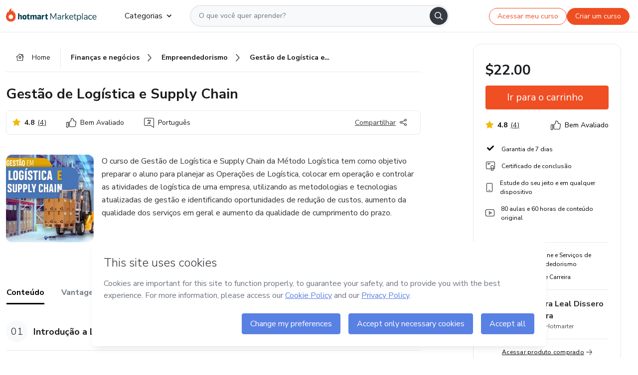

--- FILE ---
content_type: text/html;charset=UTF-8
request_url: https://sso.hotmart.com/signup?variant&noLogo&nofooter&transparent&embed&locale=pt-br&service=https%3A%2F%2Fapp.hotmart.com%2F&isEmbed=true&element=modal&url=https://sso.hotmart.com/signup?variant&noLogo&nofooter&transparent&embed&locale=pt-br&referrer=https://hotmart.com/marketplace/produtos/gestao-de-logistica-e-supply-chain/V52329981D
body_size: 18896
content:
<!DOCTYPE html><html lang="pt-BR">
<head>
    <meta charset="UTF-8"/><meta http-equiv="X-UA-Compatible" content="IE=edge"/><meta name="viewport" content="width=device-width, initial-scale=1, shrink-to-fit=no"/><meta name="_csrf"/><meta name="_csrf_header"
          content="_csrf"/><title>Cadastro - Hotmart</title>

    <link rel="stylesheet" type="text/css" href="/webjars/normalize.css/8.0.1/normalize-112272e51c80ffe5bd01becd2ce7d656.css" /><link rel="stylesheet" type="text/css" href="/webjars/bootstrap/5.2.0/css/bootstrap-grid.min-c7188b04e91a2f04d198acbd020e193d.css" /><link rel="stylesheet" type="text/css" href="/webjars/material-components-web/14.0.0/dist/material-components-web.min-9da9033e8d04504fe54b3dbb1298fd78.css" /><link rel="stylesheet" type="text/css" href="/webjars/mdi__font/6.5.95/css/materialdesignicons.min-39eba25ee130ff95e98b93f32a61fa70.css" /><link rel="preconnect" href="https://static.hotmart.com" crossorigin /><link rel="stylesheet" href="https://static.hotmart.com/fonts/v1/css/hotmart-sans.min.css" /><link rel="stylesheet" href="https://static.hotmart.com/fonts/v1/css/hotmart-display.min.css"/><link rel="stylesheet" type="text/css" href="https://stackpath.bootstrapcdn.com/bootstrap/4.5.0/css/bootstrap.min.css" integrity="sha384-9aIt2nRpC12Uk9gS9baDl411NQApFmC26EwAOH8WgZl5MYYxFfc+NcPb1dKGj7Sk" crossorigin="anonymous"/><link rel="stylesheet" type="text/css" href="https://fonts.googleapis.com/css?family=Nunito+Sans:400,400i,700"/><link rel="stylesheet" type="text/css" href="/themes/hotmart/css/app.min-a5b73699000f012b60edb9a5eae8effc.css?v=0.7.2"/><link rel="stylesheet" type="text/css" href="/themes/hotmart/css/hotmart-70ce377d945f86f081ac820904562afb.css?v=0.7.2"/><link rel="shortcut icon" href="/favicon-388d5c18976e2b0289e58e7af1ef69cb.ico" type="image/x-icon"/><script type="text/javascript">
  class ClientInfo {
    #data = null;

    constructor() {
      // Ensures CLIENT_INFO as a singleton.
      if (!window.CLIENT_INFO) this.#fetchData();
    }
    /**
     * @description
     * Fetches client info. 
     * i.e: client IP, region, timezone and so on.
     */
    async #fetchData() {
      try {
        const response = await fetch('https://api-ip.hotmart.com/api/ip/info');

        if (response.status !== 200) throw response.status;

        this.#data = await response.json();
      } catch (error) {
        console.error('[API-IP-HOTMART]', error);
      }
    }

    async #getProperty(name = '') {
      if (this.#data) return this.#data[name];

      await this.#fetchData();
      return this.#data[name];
    }

    getIp() {
      return this.#getProperty('ip');
    }
  }
  // Attaches client location information to the Window object as soon as the client-info fragment is injected.
  window.CLIENT_INFO = new ClientInfo();
</script>
<script type="text/javascript" src="/analytics/analytics-3bdb0c17ce2ae3fce698f60f34cbc64a.js"></script>
    <script type="text/javascript" src="/analytics/analytics-dataLayer-754ae0dd54359dd8b25ccd0f660e69ae.js"></script>
    <script type="text/javascript" src="/utils/fields-90a70bd5e71881f870de5af4bb22077f.js"></script>
    <link rel="canonical" href="https://sso.hotmart.com/signup" /><meta http-equiv="X-UA-Compatible" content="IE=edge"/><meta name="viewport" content="width=device-width, initial-scale=1, shrink-to-fit=no"/></head>

<body class="hot-application new-variant  embed new-variant--transparent    without-footer ">
    <noscript>
  <iframe src="https://www.googletagmanager.com/ns.html?id=GTM-PKWBBW7" height="0" width="0"
    style="display:none;visibility:hidden">
  </iframe>
</noscript>

    <script type="text/javascript">
    /*<![CDATA[*/
    var GET_SERVICE_NAME = "Business Workspace"
    var GET_THEME_NAME = "hotmart"
    var GET_CLIENT_ID = "8cef361b-94f8-4679-bd92-9d1cb496452d"
    var IS_LOCAL = false
    var IS_STAGING = false
    var IS_PRODUCTION = true
    var ENV = "production"
    var RETRIEVE_DEVICE_FINGERPRINT = true
    var IS_PASSWORDLESS = false
    var IS_CLARITY_ENABLED = true
</script>
<script type="text/javascript">
  const getToggle = async (name) => {
    if (!name || window.ENV === 'production') return;

    TOGGLES = window.TOGGLES || new Map();

    if (TOGGLES.has(name)) return TOGGLES.get(name);

    try {
      const response = await fetch(`/rest/v1/unleash/toggle?toggle=${name}`)

      if (response.status !== 200) return;

      const {value} = await response.json();

      TOGGLES.set(name, !!value);

      return TOGGLES.get(name);
    } catch (error) {
      console.error('TOGGLE', error)
    }
  };
</script>
    <script type="text/javascript">
  /*<![CDATA[*/
  (() => {
    if (typeof window.injectFile === 'function') return;

    window.injectFile = (type, src, id = '') => {
      if (type === 'js') {
        const script = document.createElement('script');
        script.id = id;
        script.src = src;
        script.type = 'text/javascript';
        document.head.appendChild(script);

        return;
      }
      if (type === 'css') {
        const link = document.createElement('link');
        link.id = id;
        link.href = src;
        link.rel = 'stylesheet';
        link.as = 'stylesheet';
        link.type = 'text/css';
        document.head.appendChild(link);
      }
    }
  })();
  /*]]>*/
</script>

  <link id="js-production" rel="preload" as="script" href="/themes/hotmart/js/hotmart.bundle.min.js?v=0.7.2" /><script type="text/javascript">
  /*<![CDATA[*/
  (async () => {
    const type = "js";
    const stagingSrc = "\/themes\/hotmart\/js\/hotmart.bundle.js?v=0.7.2";
    const productionSrc = "\/themes\/hotmart\/js\/hotmart.bundle.min.js?v=0.7.2";
    const TOGGLE_NAME = 'SSO_PRODUCTION_BUNDLE_ACTIVE';
    
    try {
      const toggleValue = await getToggle(TOGGLE_NAME);
      const toggleActive = ENV === 'staging' && toggleValue === true;
      const isProduction = ENV === 'production';
      const src = isProduction || toggleActive ? productionSrc : stagingSrc;
      
      window.injectFile(type, src, `bundle-${type}`);
    } catch (error) {
      console.error('[Load bundle]', error)
    }
  })();
  /*]]>*/
  </script>
<script type="text/javascript" src="/webjars/es5-shim/4.5.9/es5-shim.min-136920ce3d575efb89300c3c277555fb.js"></script>
<script type="text/javascript" src="/webjars/css-vars-ponyfill/2.4.7/dist/css-vars-ponyfill.min-dc852ae58e431362175e9c153084bc4b.js"></script>
<script type="text/javascript" src="/webjars/jquery/3.6.1/jquery.min-00727d1d5d9c90f7de826f1a4a9cc632.js"></script>
<script type="text/javascript" src="/webjars/material-components-web/14.0.0/dist/material-components-web.min-3c99031127092dd1984f2e3aa6aeed8b.js"></script>
<script type="text/javascript" src="/webjars/dompurify/2.4.3/dist/purify.min-64ed1148755a7234aadfe2083c2a730b.js"></script>
<script type="text/javascript" src="//stackpath.bootstrapcdn.com/bootstrap/4.5.0/js/bootstrap.min.js"></script>
<script type="text/javascript" src="https://cdn.jsdelivr.net/npm/jquery-validation@1.17.0/dist/jquery.validate.min.js"></script>


<script type="text/javascript" src="/js/cas-61f5fd5b78d6ef99156138850adf0698.js?v=0.7.2"></script>
<script type="text/javascript" src="//static.hotmart.com/hot-gdpr/cookieconsent.min.js"></script>

<script>
    if (typeof resourceLoadedSuccessfully === "function") {
        /*<![CDATA[*/
        const isEmbedded = true;
        /*]]>*/
        if (isEmbedded) {
            resourceLoadedSuccessfullyEmbedded();
        } else {
            resourceLoadedSuccessfully();
        }
    }
    cssVars({});

    function resourceLoadedSuccessfullyEmbedded() {
        /* 
        FROM cas-server-support-thymeleaf
        VERSION 6.3.7.4
        NEED TO CHECK DIFF WHEN UPDATING APEREO CAS PLATFORM, REMOVED FOCUS TO AVOID UNWANTED SCROLL
        */
        $(document).ready(function () {
            if (trackGeoLocation) {
                requestGeoPosition();
            }

            preserveAnchorTagOnForm();
            preventFormResubmission();

            let $revealpassword = $('.reveal-password');
            $revealpassword.mouseup(function (ev) {
                $('.pwd').attr('type', 'password');
                $(".reveal-password-icon").removeClass("mdi mdi-eye-off").addClass("mdi mdi-eye");
                ev.preventDefault();
            })

            $revealpassword.mousedown(function (ev) {
                $('.pwd').attr('type', 'text');
                $(".reveal-password-icon").removeClass("mdi mdi-eye").addClass("mdi mdi-eye-off");
                ev.preventDefault();
            });

            if (typeof (jqueryReady) == 'function') {
                jqueryReady();
            }
        });
    }
    
    function redirectToLogin() {
        let destination = "/login";
        let pathname = window.location.pathname;
        if (pathname.indexOf("/oidc/authorize") >= 0) {
            destination = "/oidc/authorize";
        } else if (pathname.indexOf("/oidc/oidcAuthorize") >= 0) {
            destination = "/oidc/oidcAuthorize";
        } else if (pathname.indexOf("/oauth2.0/authorize") >= 0) {
            destination = "/oauth2.0/authorize";
        }
        window.location.href = destination + window.location.search;
    }

    document.addEventListener('DOMContentLoaded', () => {
        const toastElement = document.getElementById('toast-error');
        if (!toastElement) return;
        
        const messageLength = toastElement.querySelector('p')?.textContent.length ?? 0;
        const delayTime = messageLength > 50 ? 8000 : 4000;
        
        const toastBootstrap = new bootstrap.Toast(toastElement, { animation: true, delay: delayTime });
        toastBootstrap.show();
    });

    function saveSignupState() {
        const state = {
            referrer: document.referrer,
            url: document.URL,
            isEmbed: window.self !== window.top,
            when: new Date()
        };

        localStorage.setItem("sso.signup.state", JSON.stringify(state));
    }
    
    function saveLoginState() {
        let origin;
        let ssoDomain = document.location.protocol + "//" + document.location.host;
        if (document.referrer && document.referrer.substring(0, ssoDomain.length) !== ssoDomain) {
            origin = document.referrer.split("?")[0];
        }

        /*<![CDATA[*/
        let propertyReferrer = ""
        /*]]>*/
        if(propertyReferrer != '') {
           origin = propertyReferrer;
        }

        let state;
        if (localStorage.getItem("sso.state")) {
            state = JSON.parse(localStorage.getItem("sso.state"));
            state.url = document.URL;
            state.referrer = origin ? origin : state.referrer;
            state.when = new Date();
        } else {
            state = {
                referrer: origin,
                url: document.URL,
                when: new Date()
            };
        }

        localStorage.setItem("sso.state", JSON.stringify(state));
    }

    function getUrlParameter(sUrl, sParam) {
        const sQueryString = sUrl.substring(sUrl.indexOf('?') + 1);
        let sPageURL = sQueryString,
            sURLVariables = sPageURL.split('&'),
            sParameterName,
            i;

        for (i = 0; i < sURLVariables.length; i++) {
            sParameterName = sURLVariables[i].split('=');

            if (sParameterName[0] === sParam) {
                return sParameterName[1] === undefined ? true : decodeURIComponent(sParameterName[1]);
            }
        }
    }

    function resolveRedirectUrl(fallbackUrl) {
        const sState = localStorage.getItem("sso.state");
        if (sState) {
            const state = JSON.parse(sState);
            if (state.referrer) {
                return state.referrer;
            } else {
                const service = getUrlParameter(state.url, "service");
                if (service) {
                    const url = getUrlParameter(service, "redirect_uri");
                    if (url) {
                        return url;
                    }

                    return service;
                }
            }
        }

        return fallbackUrl;
    }

    function loginEvent(url) {
        const transformedUrl = convertToSnakeCase(url.replace(/https_|http_|www_|_com|_br/g,''));
        analyticsEvent(GET_SERVICE_NAME, "Login", "Login", "Login", "login_" + transformedUrl);
    }

    function handleLoginRedirect(element) {
        /*<![CDATA[*/
        const fallbackUrl = "https://www.hotmart.com/pt-BR";
        /*]]>*/

        const url = resolveRedirectUrl(fallbackUrl);
        loginEvent(url)
        element.attr("href", url);
        window.top.location.href = url;
    }

    function togglePassword(button, fieldId) {
        const field = document.getElementById(fieldId);
        button.classList.add("mystyle");
        if (field.type === "password") {
            field.type = "text";
            // TODO replace only svg reference
            button.innerHTML = "<svg class=\"svg-inline--fa fa-eye-slash fa-w-20\" aria-hidden=\"true\" focusable=\"false\" data-prefix=\"far\" data-icon=\"eye-slash\" role=\"img\" xmlns=\"http://www.w3.org/2000/svg\" viewBox=\"0 0 640 512\" data-fa-i2svg=\"\"><path fill=\"currentColor\" d=\"M634 471L36 3.51A16 16 0 0 0 13.51 6l-10 12.49A16 16 0 0 0 6 41l598 467.49a16 16 0 0 0 22.49-2.49l10-12.49A16 16 0 0 0 634 471zM296.79 146.47l134.79 105.38C429.36 191.91 380.48 144 320 144a112.26 112.26 0 0 0-23.21 2.47zm46.42 219.07L208.42 260.16C210.65 320.09 259.53 368 320 368a113 113 0 0 0 23.21-2.46zM320 112c98.65 0 189.09 55 237.93 144a285.53 285.53 0 0 1-44 60.2l37.74 29.5a333.7 333.7 0 0 0 52.9-75.11 32.35 32.35 0 0 0 0-29.19C550.29 135.59 442.93 64 320 64c-36.7 0-71.71 7-104.63 18.81l46.41 36.29c18.94-4.3 38.34-7.1 58.22-7.1zm0 288c-98.65 0-189.08-55-237.93-144a285.47 285.47 0 0 1 44.05-60.19l-37.74-29.5a333.6 333.6 0 0 0-52.89 75.1 32.35 32.35 0 0 0 0 29.19C89.72 376.41 197.08 448 320 448c36.7 0 71.71-7.05 104.63-18.81l-46.41-36.28C359.28 397.2 339.89 400 320 400z\"></path></svg>";
        } else {
            field.type = "password";
            // TODO replace only svg reference
            button.innerHTML = "<svg class=\"svg-inline--fa fa-eye fa-w-18\" aria-hidden=\"true\" focusable=\"false\" data-prefix=\"far\" data-icon=\"eye\" role=\"img\" xmlns=\"http://www.w3.org/2000/svg\" viewBox=\"0 0 576 512\" data-fa-i2svg=\"\"><path fill=\"currentColor\" d=\"M288 144a110.94 110.94 0 0 0-31.24 5 55.4 55.4 0 0 1 7.24 27 56 56 0 0 1-56 56 55.4 55.4 0 0 1-27-7.24A111.71 111.71 0 1 0 288 144zm284.52 97.4C518.29 135.59 410.93 64 288 64S57.68 135.64 3.48 241.41a32.35 32.35 0 0 0 0 29.19C57.71 376.41 165.07 448 288 448s230.32-71.64 284.52-177.41a32.35 32.35 0 0 0 0-29.19zM288 400c-98.65 0-189.09-55-237.93-144C98.91 167 189.34 112 288 112s189.09 55 237.93 144C477.1 345 386.66 400 288 400z\"></path></svg>";
        }
    }

    function clearSessionAndRedirect(redirectUrl) {
        const urlLogin = "https:\/\/sso.hotmart.com\/signup?variant\u0026noLogo\u0026nofooter\u0026transparent\u0026embed\u0026locale=pt-br\u0026service=https%3A%2F%2Fapp.hotmart.com%2F\u0026isEmbed=true\u0026element=modal\u0026url=https:\/\/sso.hotmart.com\/signup?variant\u0026noLogo\u0026nofooter\u0026transparent\u0026embed\u0026locale=pt-br\u0026referrer=https:\/\/hotmart.com\/marketplace\/produtos\/gestao-de-logistica-e-supply-chain\/V52329981D";
        const redirect = urlLogin || redirectUrl

        $('body').append('<div id="clearSessionDiv" class="d-none"></div>');
        $('<iframe>', {
            id: 'clearSessionIframe',
            src: location.origin + '/logout',
            onload: function () {
                setTimeout(function () {location.href = redirect;}, 500);
            }
        }).appendTo('#clearSessionDiv');
    }

    /**
     * Clears a specific URL parameter from the current URL and optionally redirects to a specified URL.
     * @param {string} paramName - The name of the URL parameter to clear.
     * @param {boolean} shouldRedirect - If true, redirects to the login URL after clearing the parameter. 
     * If false, only clears the parameter without redirecting (prevents form submission issues).
     */
    const clearUrlParam = (paramName = '', shouldRedirect = true) => {
        const url = new URL(window.location.href);
        const urlLogin = "https:\/\/sso.hotmart.com\/signup?variant\u0026noLogo\u0026nofooter\u0026transparent\u0026embed\u0026locale=pt-br\u0026service=https%3A%2F%2Fapp.hotmart.com%2F\u0026isEmbed=true\u0026element=modal\u0026url=https:\/\/sso.hotmart.com\/signup?variant\u0026noLogo\u0026nofooter\u0026transparent\u0026embed\u0026locale=pt-br\u0026referrer=https:\/\/hotmart.com\/marketplace\/produtos\/gestao-de-logistica-e-supply-chain\/V52329981D";
        const redirect = urlLogin || url.href;

        url.searchParams.delete(paramName);
        window.history.replaceState(null, '', url);
        // If shouldRedirect is true, redirect to the login URL
        if (shouldRedirect) {
            window.location.href = redirect;
        }
    }

    const convertToSnakeCase = string => {
        return string.replace(/\W+/g, " ")
            .split(/ |\B(?=[A-Z])/)
            .map(word => word.toLowerCase())
            .join('_');
    }

    const createUUID = () => {
        return 'xxxxxxxx-xxxx-4xxx-yxxx-xxxxxxxxxxxx'.replace(/[xy]/g, c => {
            const r = (Math.random() * 16) | 0;
            const v = c === 'x' ? r : (r & 0x3) | 0x8;
            return v.toString(16);
        });
    }

     // Redirects the user to the correct domain if they are on a surrogate domain
    function redirectIfSurrogate() {
        const currentUrl = new URL(window.location.href);
        
        if (currentUrl.host.includes('-surrogate')) {
            const updatedHost = currentUrl.host.replace('-surrogate', '');
            
            currentUrl.host = updatedHost;
            
            window.location.href = currentUrl.toString();
        }
    }

    redirectIfSurrogate();

    scriptRunner = (fn) => {
        document.readyState === 'complete' ? fn() : window.addEventListener('load', fn)
    }
</script>
    <script type="text/javascript">
        $(document).ready(function () {
            let csrf = $('meta[name="_csrf"]').attr('content');
            let csrfHeader = $('meta[name="_csrf_header"]').attr('content');
            $('form').each(function () {
                $(this).append('<input type="hidden" name="' + csrfHeader + '" value="' + csrf + '"/>');
            });
        });
    </script>
<script>
  /*<![CDATA[*/
  var trackGeoLocation = false;
  var googleAnalyticsTrackingId = null;
  /*]]>*/
</script>
    <script type="text/javascript">
    function postHeight(entries) {
        const height = document.body.scrollHeight
        window.parent.postMessage(["setHeight", height], "*")
    }
    if (window.parent !== window) {
        if (window.ResizeObserver) {
            const resizeObserver = new ResizeObserver(postHeight)
            resizeObserver.observe(document.body)
        }
        const mutationObserver = new MutationObserver(postHeight)
        mutationObserver.observe(document.body, {
            childList: true,
            subtree: true,
            characterData: true
        })
        window.addEventListener("load", postHeight)
    }
</script>
    <script type="text/javascript" src="/utils/cookies-6ba433f6da7132f97750cf18e2b4a74e.js"></script>
    <div class="modal fade" id="app-modal" tabindex="-1" role="dialog" aria-labelledby="myModalLabel" aria-hidden="true">
    <div class="modal-dialog modal-dialog-centered" role="document">
      <div class="modal-content">
        <button type="button" id="iconClose" class="close" data-dismiss="modal" aria-label="Close">
          <span aria-hidden="true">&times;</span>
        </button>
        <img loading="lazy" id="modal-image" alt="Icon modal"><div class="modal-header" id="modal-header">
          <h5 class="modal-title text-center" id="modal-title">Título do Modal</h5>
        </div>
        <div class="modal-body" id="modal-body"></div>
        <div class="modal-footer" id="modal-footer">
          <button type="button" id="buttonClose" class="btn modal-btn-close" data-dismiss="modal">Fechar</button>
          <button type="button" class="btn btn-primary modal-btn-action" id="actionButton">Salvar mudanças</button>
        </div>
      </div>
    </div>
  </div>

  
<script type="text/javascript">
  /*<![CDATA[*/
    const title = "Os Cookies est\u00E3o desativados";
    const body = "Os Cookies do seu navegador est\u00E3o desativados. Ative-os para acesar a plataforma. <a href=\"https:\/\/help.hotmart.com\/pt-BR\/article\/como-permitir-cookies-no-seu-navegador\/17198106086285\" class=\"font-weight-bold modal__link\" target=\"_blank\">Saiba mais<\/a>";
    const textActionButton = "Tentar novamente";
  /*]]>*/

  window.addEventListener('load', () => {
    if (!navigator.cookieEnabled) {
      const modal = new window.Modal();
      modal.show({
        title,
        body,
        textActionButton,
        hideCloseButton: true,
        hideCloseIcon: true,
        disableBackdrop: true,
        actionCallback: () => {
          window.location.reload();
        }
      });
    }
  })
  </script>
<main role="main" class="hot-login">
        <div id="loader" class="loader">
            </div>
        <div class="hot-authentication">
            <div class="authentication-sidebar">
                <a href="https://hotmart.com" class="sidebar-logo">
                        <img class="hotmart-logo" src="/themes/hotmart/images/hot-logo.svg"></svg>
                    </a>
                <div class="authentication authentication-wrapper flex-column p-40 justify-content-center d-flex"  style="padding-top: 0; padding-bottom: 0;">

                        <div class="authentication__main-content authentication-sidebar-content my-3 d-flex flex-column justify-content-center">
                            <div>
  <style>
    .sso-heading {
      color: #282C2F;
      text-transform: uppercase;
    }
    @media (max-width: 768px) {
      .sso-heading h1 { font-size: 2.5rem; }
      .sso-heading h2 { font-size: 2.25rem; }
      .sso-heading h3 { font-size: 2rem; }
      .sso-heading h4 { font-size: 1.75rem; }
      .sso-heading h5 { font-size: 1.5rem; }
      .sso-heading h6 { font-size: 1.25rem; }
    }
    
    @media (max-width: 480px) {
      .sso-heading h1 { font-size: 2rem; }
      .sso-heading h2 { font-size: 1.75rem; }
      .sso-heading h3 { font-size: 1.5rem; }
      .sso-heading h4 { font-size: 1.25rem; }
      .sso-heading h5 { font-size: 1rem; }
      .sso-heading h6 { font-size: 0.875rem; }
    }
  </style>
  
  <div class="sso-heading hidden">
    <h5>
      <div><div>
    <p>
      <strong>Criar conta</strong>
    </p>
    </div></div>
    </h5>
    </div>
</div>


        <form class="signup-form d-flex flex-column h-100" method="post" id="fm2" autocomplete="off">

            <div class="flex-grow-1 d-flex flex-column">
                <hc-form-field>
                    <input id="name"
                            tabindex="1"
                            type="text"
                            placeholder="Digite seu nome completo" name="name" value=""
                        /></hc-form-field>

                <hc-form-field>
                        <input id="username"
                            tabindex="2"
                            type="text"
                            placeholder="Digite seu e-mail" name="username" value=""
                        /></hc-form-field> 

                <hc-form-field icon-position="end">
                    <input id="password"
                        type="password"
                        name="password"
                        tabindex="3"
                        maxlength="20"
                        placeholder="Digite sua senha" value=""
                    /><span class="js-show-password">
                        <button type="button" class="hot-btn--link mb-2" onclick="togglePassword(this, 'password')">
                            <svg class="svg-inline--fa fa-eye fa-w-18" aria-hidden="true" focusable="false" data-prefix="far" data-icon="eye" role="img" xmlns="http://www.w3.org/2000/svg" viewBox="0 0 576 512" data-fa-i2svg=""><path fill="currentColor" d="M288 144a110.94 110.94 0 0 0-31.24 5 55.4 55.4 0 0 1 7.24 27 56 56 0 0 1-56 56 55.4 55.4 0 0 1-27-7.24A111.71 111.71 0 1 0 288 144zm284.52 97.4C518.29 135.59 410.93 64 288 64S57.68 135.64 3.48 241.41a32.35 32.35 0 0 0 0 29.19C57.71 376.41 165.07 448 288 448s230.32-71.64 284.52-177.41a32.35 32.35 0 0 0 0-29.19zM288 400c-98.65 0-189.09-55-237.93-144C98.91 167 189.34 112 288 112s189.09 55 237.93 144C477.1 345 386.66 400 288 400z"></path></svg>
                        </button>
                    </span>
                </hc-form-field>

                <span class="variant-invert-order">
                <div id="userProfileOptions" class="hidden">
                    <p class="auth__profile-text mb-2">O que você busca na Hotmart?</p>
                    <div class="auth__profile-box mb-2 d-flex flex-wrap">
                        <input tabindex="4" id="seller" class="auth__profile-input d-none" type="radio" name="profile" value="SELLER" checked="checked"><label class="auth__profile-label p-3 flex-grow-1 m-0 w-50 text-center position-relative text-capitalize"
                               for="seller">Vender Produtos</label>
                        <input tabindex="5" id="buyer" class="auth__profile-input d-none" type="radio" name="profile" value="BUYER"><label class="auth__profile-label p-3 flex-grow-1 m-0 w-50 text-center position-relative text-capitalize"
                               for="buyer">Comprar Produtos</label>
                        </div>
                </div>

                <div class="terms text-left mb-1" data-type="checkbox">
                    <div class="hot-custom-control hot-custom-checkbox">
                        <input track-event type="checkbox" name="agreementAccepted" class="hot-custom-control__input" id="agreeCheckBox" tabindex="6" value="true"><input type="hidden" name="_agreementAccepted" value="on"/><label class="hot-custom-control__label partnership-terms" for="agreeCheckBox">
                            <span class="agreement-inner inner-seller">Ao clicar aqui, (i) concordo com os <a href="https://hotmart.com/pt-br/legal" class="terms__link text-hotmart-tertiary" target="_blank" rel="noopener">Termos de Uso</a> e <a href="https://hotmart.com/pt-br/legal" class="terms__link text-hotmart-tertiary" target="_blank" rel="noopener">Políticas,</a>(ii), tenho ciência da <a href="https://hotmart.com/pt-br/legal/privacidade-de-dados" class="terms__link text-hotmart-tertiary" target="_blank" rel="noopener">Política de privacidade</a> da Hotmart e (iii) declaro ser maior de idade de acordo com a legislação aplicável.</span>
                            <span class="agreement-inner inner-buyer" style="display:none;">Ao clicar aqui, declaro que (i) li e concordo com os <a href="https://www.hotmart.com/pt-br/legal" class="terms__link text-hotmart-tertiary" target="_blank" rel="noopener">Termos de Uso</a> e demais <a href="https://www.hotmart.com/pt-br/legal" class="terms__link text-hotmart-tertiary" target="_blank" rel="noopener">Políticas da Hotmart</a> e (ii) tenho ciência da <a href="https://hotmart.com/pt-br/legal/privacidade-de-dados" class="terms__link text-hotmart-tertiary" target="_blank" rel="noopener">Política de privacidade</a>.</span>
                        </label>
                    </div>
                </div>

            </span>

                <div class="pt-3">
                    <button 
                    track-event
                    id="signup-submit"
                    class="hot-btn auth-login w-100 mb-4 p-btn auth-line-height auth-border-radius font-weight-bold hot-btn--custom-brand"
                    style="margin-bottom: 0 !important;"
                    data-test-id="signup-submit"
                    name="submit"
                    accesskey="l"
                    tabindex="7"
                    type="submit">
                        <span id="text-btn-register">Criar conta</span>
                        <span id="spinner" class="spinner-border spinner-border-sm" role="status" aria-hidden="true"></span>
                    </button>
                    <div class="d-flex justify-content-center no-footer">
                        <span>Já tem uma conta?</span>
                        <a class="ml-1"
                            track-event
                            id="already-have-account"
                            onclick="analyticsEvent(GET_SERVICE_NAME, 'CreateYourAccount', 'AlreadyHaveAnAccount', 'AlreadyHaveAnAccount')"
                            target="_top"
                            href="/login?variant&amp;noLogo&amp;nofooter&amp;transparent&amp;embed&amp;locale=pt-br&amp;service=https%3A%2F%2Fapp.hotmart.com%2F&amp;isEmbed=true&amp;element=modal&amp;url=https://sso.hotmart.com/signup?variant&amp;noLogo&amp;nofooter&amp;transparent&amp;embed&amp;locale=pt-br&amp;referrer=https://hotmart.com/marketplace/produtos/gestao-de-logistica-e-supply-chain/V52329981D">
                             <span>Faça Login</span>
                         </a>
                    </div>

                    <input type="hidden" name="embedFlow" id="embedFlow" value="true"/><input type="hidden" name="execution" value="[base64]"/><input type="hidden" name="_eventId" value="submit"/><input type="hidden" name="geolocation"/></div>
            </div>
        </form>
        <script type="text/javascript" defer>
    function sanitizeHTML (value) {
        return DOMPurify.sanitize(value, { ALLOWED_TAGS: ['#text'] })
    }

    function signupRolePerService() {
      /*<![CDATA[*/
      const signupRoleDefaultValue = "";
      /*]]>*/
      if (!signupRoleDefaultValue) return;

      const sellerCheckbox = document.getElementById('seller');
      const sellerTermAndPolicy = document.querySelector('.inner-seller');

      const buyerCheckbox = document.getElementById('buyer');
      const buyerTermAndPolicy = document.querySelector('.inner-buyer');

      const userProfileOptions = document.getElementById('userProfileOptions');

      const setCheckboxAndDisplay = (addCheck, showTermsAndPolicy, removeCheck, hideTermsAndPolicy) => {
        addCheck.checked = true;
        removeCheck.checked = false;

        showTermsAndPolicy && (showTermsAndPolicy.style.display = 'block');
        hideTermsAndPolicy && (hideTermsAndPolicy.style.display = 'none');
      };

      userProfileOptions.classList.add('hidden');

      switch (signupRoleDefaultValue) {
        case 'SELLER':
          setCheckboxAndDisplay(sellerCheckbox, sellerTermAndPolicy, buyerCheckbox, buyerTermAndPolicy);
          break;
        case 'BUYER':
          setCheckboxAndDisplay(buyerCheckbox, buyerTermAndPolicy, sellerCheckbox, sellerTermAndPolicy);
          break;
        default:
          userProfileOptions.classList.remove('hidden');
      }
    }

    function checkboxAgree() {
        const isNoCheckbox = false;
        const isEmbed = true;
        if (isNoCheckbox === true || (isEmbed === true && isNoCheckbox === true)) {
            const agreeCheckBox = document.getElementById('agreeCheckBox');

          if(agreeCheckBox) {
              agreeCheckBox.checked = true;
              agreeCheckBox.style.display = 'none';
         }
    }
    }
    
    /*<![CDATA[*/
    $(document).ready(function () {
      const userUuid = window.SSO_USER ? window.SSO_USER.get('uuid') : null;

      $("#spinner").hide()
      
      signupRolePerService()

      checkboxAgree()
      
      document.getElementById('fm2').addEventListener("submit", (e) => {
        const formData = new FormData(e.target)
        const formProps = Object.fromEntries(formData)
        const newValueName = sanitizeHTML(formProps.name)
        const newValueUsername = sanitizeHTML(formProps.username)
        
        document.getElementById('name').value = newValueName
        document.getElementById('username').value = newValueUsername
      })
      
      $('.auth__profile-input').change(function(){
          const selectedRadio = $(this).val().toLowerCase();
          $('.agreement-inner').hide();
          $('.agreement-inner.inner-' + selectedRadio).show();
      });

      $.validator.addMethod("password",function(value,element){
          return this.optional(element) || /^((?=.*\d)(?=.*[a-zA-Z])\S{7,20})$/g.test(value);
      },"No m\u00EDnimo 7 caracteres, com ao menos uma letra e um n\u00FAmero.");

      $("#fm2").validate({
              rules: {
                  agreementAccepted: {
                    required: true,
                  },
                  name: {
                      required: true,
                  },
                  username: {
                      required: true,
                      email: true
                  },
                  password: {
                      required: true,
                  }
              },
              errorClass: 'invalid-feedback',

              onkeyup: function(element, event) {
                  this.element(element);
              },
              invalidHandler: function() {
                  $("#spinner").hide()
                  $(":submit").attr("disabled", false);
              },
              highlight: function(element) {
                  $(element).closest('input').addClass('is-invalid');
              },
              unhighlight: function(element) {
                  $(element).closest('input').removeClass('is-invalid');
              },
              submitHandler: function() {
                  $("#text-btn-register").hide()
                  $("#spinner").show()
                  $(":submit").attr("disabled", true);
                  if(hasFieldValue('#name') &&
                    isValidEmail('#username') &&
                    isValidPassword('#password') &&
                    isRadioSelected('.auth__profile-input') &&
                    isFieldChecked('#agreeCheckBox')) {
                      saveSignupState();
                  }
                  // TODO: remover evento após rollout do signup code
                  analyticsEvent(GET_SERVICE_NAME, 'CreateYourAccount', 'CreateAnAccount', $("input[type='radio']:checked").val(), convertToSnakeCase(`signup${GET_SERVICE_NAME}`));

                  analyticsEventV2(
                    GET_SERVICE_NAME,
                    'signup_form_submit',
                    {
                      cm_signup_form_submit: 1,
                      signup_uuid: userUuid,
                      email: $('#username').val()
                    }
                  );

                  return true;
              },
              /*<![CDATA[*/
              messages: {
                  agreementAccepted: {
                    required: "Aceite os Termos de Uso da Hotmart para continuar"
                  },
                  name: {
                      required: "Nome completo \u00E9 obrigat\u00F3rio"
                  },
                  username: {
                      required: "Email \u00E9 obrigat\u00F3rio",
                      email: "Digite um endere\u00E7o de email v\u00E1lido"
                  },
                  password: {
                      required: "Senha \u00E9 obrigat\u00F3ria",
                  }
              }
          });
          /*]]>*/

          analyticsPageViews(
              GET_SERVICE_NAME,
              "Sign Up",
              "Create Your Account",
              GET_THEME_NAME,
              {
                  signup_uuid: userUuid,
                  cm_signup_page: 1
              }
          )
  });
</script>
        <script type="text/javascript">

  (async () => {
    const ssoProd = 'sso.hotmart.com';
    const ssoStg = 'sso.buildstaging.com';
    const isLocal = window.location.host !== ssoProd && window.location.host !== ssoStg;
    
    const urlTrackingStg = 'https://tracking-api.buildstaging.com';
    const urlTrackingProd = 'https://tracking-api.hotmart.com';
    
    const trackingApi = window.location.host === ssoProd ? urlTrackingProd : urlTrackingStg;
    
    sendDatahub = async (data) => {
      try {
        if (isLocal) {
          localStorage.setItem(`hot-sso:event${Date.now()}`, JSON.stringify(data));
          return;
        }
        const response = await fetch(`${trackingApi}/rest/track/event/json`, {
          method: 'POST',
          body: JSON.stringify(data)
        })
        return response;
      } catch (error) {
        console.error('[HOT-SSO-datahub-track]', error);
      }
    };
  })();
</script>

  <script type="text/javascript">
    const uuid = createUUID();
    
    const WAF_STATUS = { 
      LOADING: 'LOADING',
      SUCCESS: 'SUCCESS',
      ERROR: 'ERROR',
      INITIAL: 'INITIAL'
    };

    const WAF = {
      status: WAF_STATUS.INITIAL
    }

    const buildObjDatahub = async (token, error) => {
      const obj = {
        system: 'hot_sso',
        entity: 'bot_control',
        action: 'client_audit',
        event_version: '1.1',
        data_version: '2.0',
        type: 'hot_sso-bot_control-client_audit',
        event: {
          uuid: uuid,
          token: token || '',
          url: window.location.href,
          userAgent: window.navigator.userAgent,
          template: GET_THEME_NAME,
          serviceName: GET_SERVICE_NAME,
          clientId: GET_CLIENT_ID,
          error: {
            columnNumber: error?.columnNumber || null,
            lineNumber: error?.lineNumber || null,
            fileName: error?.fileName || '',
            message: error?.message || '',
            stack: error?.stack || '',
          },
          status: error ? 'ERROR' : 'SUCCESS'
        }
      }
      await sendDatahub(obj);
    }

    const wafScriptHandler = () => {
      buildObjDatahub(false, { message: 'AWS Waf Script is not Loaded' });
    }

    const sendEventBackend = (token, error) => {
      setCookie('SSO_WAF_EVENT_TOKEN', !!token, 1);
      setCookie('SSO_WAF_EVENT_ID', uuid, 1);
      setCookie('SSO_WAF_EVENT_ORIGIN', window.location.href, 1);
      setCookie('SSO_WAF_EVENT_ERROR', error?.replaceAll(' ', '_') || '', 1);
    }
    
    const handleWafBotControl = async () => {
      return new Promise(async (resolve, reject) => {
        if(WAF.status !== WAF_STATUS.INITIAL) {
          return resolve();
        }
        
        WAF.status = WAF_STATUS.LOADING;
        
        if (!window.AwsWafIntegration) {
          const error = { message: 'AwsWafIntegration is not defined' };
          WAF.status = WAF_STATUS.ERROR;
          
          sendEventBackend(false, error.message);
          await buildObjDatahub(false, error);
          return resolve();
        }
        
        try {
          const token = await AwsWafIntegration.getToken();
          if (!token) {
            throw new Error('WAF token not found');
          }
          
          WAF.status = WAF_STATUS.SUCCESS;
          
          sendEventBackend(token);
          await buildObjDatahub(token, false);
          
        } catch (error) {
          WAF.status = WAF_STATUS.ERROR;
          
          sendEventBackend(false, error?.message);
          await buildObjDatahub(false, error);
        } finally {
          resolve();
        }
      });
    };
  </script>

  <script type="text/javascript"
    onerror="wafScriptHandler()"
    src="https://66e489b29fed.edge.sdk.awswaf.com/66e489b29fed/ce32c50e9b85/challenge.js">
  </script>
</div>
                        <div class="splash-footer text-small authentication-sidebar-content text-center no-footer">
                            <a href="https://help.hotmart.com/pt-br/section/25855157439757/gerenciando-sua-conta?itm_medium=internal&amp;itm_source=signin_screen&amp;itm_campaign=pt_article_list_manage_account" class="text-hotmart-primary" target="_blank" rel="noopener">Suporte</a> —
                            <a href="https://www.hotmart.com/pt/tos" class="text-hotmart-primary" target="_blank" rel="noopener">Termos de Uso</a> —
                            <a href="https://www.hotmart.com/pt/pp" class="text-hotmart-primary" target="_blank" rel="noopener">Política de Privacidade</a>
                        </div>
                </div>
            </div>
            <div class="authentication-bg">
                <div class="hide-variant authentication-text-container">
                    <a href="https://hotmart.com">
                        <img class="hotmart-logo" src="/themes/hotmart/images/hot-logo.svg" alt="Hotmart logo"></a>
                    <div class="authentication-text">Nunca foi tão fácil transformar o que você sabe em um negócio digital.</div>
        <div class="authentication-sub-text">Vamos te ajudar desde os primeiros passos.<br>Cadastre-se grátis.</div>
    </div>
                <div class="hide-variant hotmart-logo-bg"></div>
            </div>
        </div>
        </main>
</body>
</html>


--- FILE ---
content_type: application/javascript; charset=UTF-8
request_url: https://hotmart.com/product/_next/static/chunks/740-45ea5011bf23efff.js
body_size: 82308
content:
(self.webpackChunk_N_E=self.webpackChunk_N_E||[]).push([[740],{67228:function(e){e.exports=function(e,t){(null==t||t>e.length)&&(t=e.length);for(var n=0,r=Array(t);n<t;n++)r[n]=e[n];return r},e.exports.default=e.exports,e.exports.__esModule=!0},22858:function(e){e.exports=function(e){if(Array.isArray(e))return e},e.exports.default=e.exports,e.exports.__esModule=!0},23646:function(e,t,n){var r=n(67228);e.exports=function(e){if(Array.isArray(e))return r(e)},e.exports.default=e.exports,e.exports.__esModule=!0},81506:function(e){e.exports=function(e){if(void 0===e)throw ReferenceError("this hasn't been initialised - super() hasn't been called");return e},e.exports.default=e.exports,e.exports.__esModule=!0},34575:function(e){e.exports=function(e,t){if(!(e instanceof t))throw TypeError("Cannot call a class as a function")},e.exports.default=e.exports,e.exports.__esModule=!0},69100:function(e,t,n){var r=n(99489),o=n(57067);function i(t,n,a){return o()?e.exports=i=Reflect.construct:e.exports=i=function(e,t,n){var o=[null];o.push.apply(o,t);var i=new(Function.bind.apply(e,o));return n&&r(i,n.prototype),i},e.exports.default=e.exports,e.exports.__esModule=!0,i.apply(null,arguments)}e.exports=i,e.exports.default=e.exports,e.exports.__esModule=!0},93913:function(e){function t(e,t){for(var n=0;n<t.length;n++){var r=t[n];r.enumerable=r.enumerable||!1,r.configurable=!0,"value"in r&&(r.writable=!0),Object.defineProperty(e,r.key,r)}}e.exports=function(e,n,r){return n&&t(e.prototype,n),r&&t(e,r),e},e.exports.default=e.exports,e.exports.__esModule=!0},16525:function(e,t,n){var r=n(58331);function o(t,n,i){return"undefined"!=typeof Reflect&&Reflect.get?e.exports=o=Reflect.get:e.exports=o=function(e,t,n){var o=r(e,t);if(o){var i=Object.getOwnPropertyDescriptor(o,t);return i.get?i.get.call(n):i.value}},e.exports.default=e.exports,e.exports.__esModule=!0,o(t,n,i||t)}e.exports=o,e.exports.default=e.exports,e.exports.__esModule=!0},29754:function(e){function t(n){return e.exports=t=Object.setPrototypeOf?Object.getPrototypeOf:function(e){return e.__proto__||Object.getPrototypeOf(e)},e.exports.default=e.exports,e.exports.__esModule=!0,t(n)}e.exports=t,e.exports.default=e.exports,e.exports.__esModule=!0},2205:function(e,t,n){var r=n(99489);e.exports=function(e,t){if("function"!=typeof t&&null!==t)throw TypeError("Super expression must either be null or a function");e.prototype=Object.create(t&&t.prototype,{constructor:{value:e,writable:!0,configurable:!0}}),t&&r(e,t)},e.exports.default=e.exports,e.exports.__esModule=!0},70430:function(e){e.exports=function(e){return -1!==Function.toString.call(e).indexOf("[native code]")},e.exports.default=e.exports,e.exports.__esModule=!0},57067:function(e){e.exports=function(){if("undefined"==typeof Reflect||!Reflect.construct||Reflect.construct.sham)return!1;if("function"==typeof Proxy)return!0;try{return Boolean.prototype.valueOf.call(Reflect.construct(Boolean,[],function(){})),!0}catch(e){return!1}},e.exports.default=e.exports,e.exports.__esModule=!0},46860:function(e){e.exports=function(e){if("undefined"!=typeof Symbol&&null!=e[Symbol.iterator]||null!=e["@@iterator"])return Array.from(e)},e.exports.default=e.exports,e.exports.__esModule=!0},13884:function(e){e.exports=function(e,t){var n,r,o=null==e?null:"undefined"!=typeof Symbol&&e[Symbol.iterator]||e["@@iterator"];if(null!=o){var i=[],a=!0,s=!1;try{for(o=o.call(e);!(a=(n=o.next()).done)&&(i.push(n.value),!t||i.length!==t);a=!0);}catch(e){s=!0,r=e}finally{try{a||null==o.return||o.return()}finally{if(s)throw r}}return i}},e.exports.default=e.exports,e.exports.__esModule=!0},80521:function(e){e.exports=function(){throw TypeError("Invalid attempt to destructure non-iterable instance.\nIn order to be iterable, non-array objects must have a [Symbol.iterator]() method.")},e.exports.default=e.exports,e.exports.__esModule=!0},98206:function(e){e.exports=function(){throw TypeError("Invalid attempt to spread non-iterable instance.\nIn order to be iterable, non-array objects must have a [Symbol.iterator]() method.")},e.exports.default=e.exports,e.exports.__esModule=!0},78585:function(e,t,n){var r=n(50008).default,o=n(81506);e.exports=function(e,t){if(t&&("object"===r(t)||"function"==typeof t))return t;if(void 0!==t)throw TypeError("Derived constructors may only return object or undefined");return o(e)},e.exports.default=e.exports,e.exports.__esModule=!0},99489:function(e){function t(n,r){return e.exports=t=Object.setPrototypeOf||function(e,t){return e.__proto__=t,e},e.exports.default=e.exports,e.exports.__esModule=!0,t(n,r)}e.exports=t,e.exports.default=e.exports,e.exports.__esModule=!0},63038:function(e,t,n){var r=n(22858),o=n(13884),i=n(60379),a=n(80521);e.exports=function(e,t){return r(e)||o(e,t)||i(e,t)||a()},e.exports.default=e.exports,e.exports.__esModule=!0},58331:function(e,t,n){var r=n(29754);e.exports=function(e,t){for(;!Object.prototype.hasOwnProperty.call(e,t)&&null!==(e=r(e)););return e},e.exports.default=e.exports,e.exports.__esModule=!0},319:function(e,t,n){var r=n(23646),o=n(46860),i=n(60379),a=n(98206);e.exports=function(e){return r(e)||o(e)||i(e)||a()},e.exports.default=e.exports,e.exports.__esModule=!0},50008:function(e){function t(n){return"function"==typeof Symbol&&"symbol"==typeof Symbol.iterator?e.exports=t=function(e){return typeof e}:e.exports=t=function(e){return e&&"function"==typeof Symbol&&e.constructor===Symbol&&e!==Symbol.prototype?"symbol":typeof e},e.exports.default=e.exports,e.exports.__esModule=!0,t(n)}e.exports=t,e.exports.default=e.exports,e.exports.__esModule=!0},60379:function(e,t,n){var r=n(67228);e.exports=function(e,t){if(e){if("string"==typeof e)return r(e,t);var n=Object.prototype.toString.call(e).slice(8,-1);if("Object"===n&&e.constructor&&(n=e.constructor.name),"Map"===n||"Set"===n)return Array.from(e);if("Arguments"===n||/^(?:Ui|I)nt(?:8|16|32)(?:Clamped)?Array$/.test(n))return r(e,t)}},e.exports.default=e.exports,e.exports.__esModule=!0},65957:function(e,t,n){var r=n(29754),o=n(99489),i=n(70430),a=n(69100);function s(t){var n="function"==typeof Map?new Map:void 0;return e.exports=s=function(e){if(null===e||!i(e))return e;if("function"!=typeof e)throw TypeError("Super expression must either be null or a function");if(void 0!==n){if(n.has(e))return n.get(e);n.set(e,t)}function t(){return a(e,arguments,r(this).constructor)}return t.prototype=Object.create(e.prototype,{constructor:{value:t,enumerable:!1,writable:!0,configurable:!0}}),o(t,e)},e.exports.default=e.exports,e.exports.__esModule=!0,s(t)}e.exports=s,e.exports.default=e.exports,e.exports.__esModule=!0},5382:function(e,t){"use strict";Object.defineProperty(t,"__esModule",{value:!0});class n{static addListenRenew(e){window.addEventListener(n.EVENTS.RENEW,e)}static removeListenRenew(e){window.removeEventListener(n.EVENTS.RENEW,e)}static addListenRenewError(e){window.addEventListener(n.EVENTS.RENEW_ERROR,e)}static removeListenRenewError(e){window.removeEventListener(n.EVENTS.RENEW_ERROR,e)}static addListenUser(e){window.addEventListener(n.EVENTS.USER,e)}static removeListenUser(e){window.removeEventListener(n.EVENTS.USER,e)}static dispatchUser(e){window.dispatchEvent(new CustomEvent(n.EVENTS.USER,{detail:e}))}static dispatchRenew(){window.dispatchEvent(new CustomEvent(n.EVENTS.RENEW))}static dispatchRenewError(e){window.dispatchEvent(new CustomEvent(n.EVENTS.RENEW_ERROR,{detail:e.message}))}}t.default=n,n.EVENTS={RENEW:"cas-js:renew",RENEW_ERROR:"cas-js:renew-error",USER:"cas-js:user"}},37313:function(e,t,n){"use strict";var r=this&&this.__awaiter||function(e,t,n,r){return new(n||(n=Promise))(function(o,i){function a(e){try{u(r.next(e))}catch(e){i(e)}}function s(e){try{u(r.throw(e))}catch(e){i(e)}}function u(e){var t;e.done?o(e.value):((t=e.value)instanceof n?t:new n(function(e){e(t)})).then(a,s)}u((r=r.apply(e,t||[])).next())})},o=this&&this.__importDefault||function(e){return e&&e.__esModule?e:{default:e}};Object.defineProperty(t,"__esModule",{value:!0});let i=o(n(5382));class a{static getToken(e){return r(this,void 0,void 0,function*(){let t=yield e.authService.getUser();return t&&!t.expired?t.access_token:!t||(null==t?void 0:t.expired)&&this.isRenewing?new Promise(e=>{let t=n=>{e(n.access_token),i.default.removeListenUser(t)};i.default.addListenUser(t)}):(a.isRenewing=!0,t=yield e.getUser(),a.isRenewing=!1,t.access_token)})}}t.default=a,a.isRenewing=!1},33104:function(e,t){"use strict";var n=this&&this.__awaiter||function(e,t,n,r){return new(n||(n=Promise))(function(o,i){function a(e){try{u(r.next(e))}catch(e){i(e)}}function s(e){try{u(r.throw(e))}catch(e){i(e)}}function u(e){var t;e.done?o(e.value):((t=e.value)instanceof n?t:new n(function(e){e(t)})).then(a,s)}u((r=r.apply(e,t||[])).next())})};Object.defineProperty(t,"__esModule",{value:!0});class r{constructor(e){this.url=e?"https://sso.hotmart.com/rest/v1/currenttimeserver":"https://sso.buildstaging.com/rest/v1/currenttimeserver"}getEpochTime(){return n(this,void 0,void 0,function*(){let e=Date.now()/1e3|0;try{let t=yield fetch(this.url),n=yield t.json(),r=+new Date(n)/1e3|0;return Promise.resolve(e+(r-e))}catch(t){return console.error("[NTP]",t),Promise.resolve(e)}})}}t.default=r},61325:function(e,t,n){"use strict";var r,o=this&&this.__createBinding||(Object.create?function(e,t,n,r){void 0===r&&(r=n),Object.defineProperty(e,r,{enumerable:!0,get:function(){return t[n]}})}:function(e,t,n,r){void 0===r&&(r=n),e[r]=t[n]}),i=this&&this.__setModuleDefault||(Object.create?function(e,t){Object.defineProperty(e,"default",{enumerable:!0,value:t})}:function(e,t){e.default=t}),a=this&&this.__importStar||function(e){if(e&&e.__esModule)return e;var t={};if(null!=e)for(var n in e)"default"!==n&&Object.prototype.hasOwnProperty.call(e,n)&&o(t,e,n);return i(t,e),t},s=this&&this.__awaiter||function(e,t,n,r){return new(n||(n=Promise))(function(o,i){function a(e){try{u(r.next(e))}catch(e){i(e)}}function s(e){try{u(r.throw(e))}catch(e){i(e)}}function u(e){var t;e.done?o(e.value):((t=e.value)instanceof n?t:new n(function(e){e(t)})).then(a,s)}u((r=r.apply(e,t||[])).next())})},u=this&&this.__importDefault||function(e){return e&&e.__esModule?e:{default:e}};Object.defineProperty(t,"__esModule",{value:!0}),t.PossibleStorages=void 0;let c=a(n(64671)),l=u(n(33104)),d=n(8096),f=`${d.SSO_DOMAINS.SSO_STAGING}/oidc`,h=`${d.SSO_DOMAINS.SSO_PRODUCTION}/oidc`,p=`${window.location.origin}/auth`,m=e=>{var t,n;if(!e)return e;let r=JSON.parse(JSON.stringify(e)),o=null===(n=null===(t=null==r?void 0:r.profile)||void 0===t?void 0:t.attributes)||void 0===n?void 0:n.authorities;return o&&"string"==typeof o&&(r.profile.attributes.authorities=[o],r.profile.authorities=[o]),e.profile=r.profile,e};(r=t.PossibleStorages||(t.PossibleStorages={})).localStorage="localStorage",r.inMemoryStorage="inMemoryStorage",r.sessionStorage="sessionStorage",r.default="localStorage";class v{constructor(e){this.isProd=d.isProd;let t={},n=5e3;if(this.isSigninSilentByRedirect=!1,"string"==typeof e?t.client_id=e:e&&(t=e),!t.client_id)throw Error("Please provide a client id");t.env&&(this.isProd="production"===t.env),t.silentRequestTimeout&&(n=Math.max(t.silentRequestTimeout,2e3));let r={authority:this.isProd?h:f,redirect_uri:`${p}/login`,popup_redirect_uri:`${p}/login`,silent_redirect_uri:`${p}/renew`,post_logout_redirect_uri:`${p}/logout`,popup_post_logout_redirect_uri:`${p}/logout`,automaticSilentRenew:!0,revokeAccessTokenOnSignout:!0,scope:"openid profile",response_type:"code",popupWindowFeatures:"location=no,toolbar=no,width=500,height=659,left=100,top=100",popupWindowTarget:"cas-popup-window",clockService:new l.default(this.isProd)};this.userManager=new c.UserManager(Object.assign(Object.assign(Object.assign({},r),t),{silentRequestTimeout:n,userStore:this.getStorage(t.storeToUse),stateStore:this.getStorage(t.storeToUse)})),c.Log.logger=console}getStorage(e){let t=({localStorage:()=>localStorage,sessionStorage:()=>sessionStorage,inMemoryStorage:()=>new c.InMemoryWebStorage})[null!=e?e:"localStorage"]();return new c.WebStorageStateStore({store:t})}getUser(){return this.userManager.getUser().then(e=>m(e))}removeUser(){return this.userManager.removeUser()}signinRedirect(...e){return this.userManager.signinRedirect(...e)}signinPopup(...e){return this.userManager.signinPopup(...e)}signinSilent(...e){return this.userManager.signinSilent(...e)}signinCallback(...e){let t;return this.userManager.signinCallback(...e).then(e=>(t=e,this.userManager.clearStaleState())).then(()=>m(t))}signinSilentCallback(...e){return this.userManager.signinSilentCallback(...e)}signoutRedirect(...e){return this.userManager.signoutRedirect(...e)}signoutPopup(...e){return this.userManager.signoutPopup(...e)}signoutCallback(...e){let t;return this.userManager.signoutCallback(...e).then(e=>(t=e,this.userManager.clearStaleState())).then(()=>t)}isSignoutSilent(){return"true"===new URLSearchParams(window.location.search).get("silent")}signoutSilentCallback(e=window.location.href){return s(this,void 0,void 0,function*(){try{yield this.userManager._iframeNavigator.callback(e)}catch(e){console.error({origin:"[CAS signoutSilentCallback]",error:e})}})}signoutSilent(e={}){return s(this,void 0,void 0,function*(){try{yield this.userManager._signout({request_type:"so:s",post_logout_redirect_uri:`${p}/logout?silent=true`,id_token_hint:e.id_token_hint},this.userManager._iframeNavigator,{silentRequestTimeout:this.userManager.settings.silentRequestTimeout})}catch(e){console.error({origin:"[CAS signoutSilent]",error:e})}})}getAuthority(){return this.userManager.settings.authority}}class g extends v{signinRedirect(){return this.userManager.signinRedirect(Object.assign({},this.isSigninSilentByRedirect&&{extraQueryParams:{checkLogin:!0}}))}signinSilent(){return this.signinRedirect()}signinCallback(e){let t=new URL(location.href).searchParams.get("error");return t?Promise.resolve(t):super.signinCallback(e)}}let b=class{constructor(e){return new(d.isCustomDomain?g:v)(e)}};t.default=b},85986:function(e,t,n){"use strict";var r=this&&this.__createBinding||(Object.create?function(e,t,n,r){void 0===r&&(r=n),Object.defineProperty(e,r,{enumerable:!0,get:function(){return t[n]}})}:function(e,t,n,r){void 0===r&&(r=n),e[r]=t[n]}),o=this&&this.__setModuleDefault||(Object.create?function(e,t){Object.defineProperty(e,"default",{enumerable:!0,value:t})}:function(e,t){e.default=t}),i=this&&this.__importStar||function(e){if(e&&e.__esModule)return e;var t={};if(null!=e)for(var n in e)"default"!==n&&Object.prototype.hasOwnProperty.call(e,n)&&r(t,e,n);return o(t,e),t},a=this&&this.__awaiter||function(e,t,n,r){return new(n||(n=Promise))(function(o,i){function a(e){try{u(r.next(e))}catch(e){i(e)}}function s(e){try{u(r.throw(e))}catch(e){i(e)}}function u(e){var t;e.done?o(e.value):((t=e.value)instanceof n?t:new n(function(e){e(t)})).then(a,s)}u((r=r.apply(e,t||[])).next())})},s=this&&this.__importDefault||function(e){return e&&e.__esModule?e:{default:e}};Object.defineProperty(t,"__esModule",{value:!0});let u=n(93587),c=s(n(5382)),l=n(8096),d=n(63543),f=i(n(14354)),h=s(n(12997)),p=n(85598),m=n(74183),v="AUTH_REDIRECT_STORAGE",g="cas-js:user",b="signinSilentCallback",y={appName:"",forceSilentByRedirect:!1,onRedirect:e=>window.location.href=e,signinRedirect:!0,revalidateOnFocus:!0,revalidateOnStart:!0,revalidateOnReconnect:!0};class w{constructor(e,t){this.config=Object.assign(Object.assign({},y),t),this.config.forceSilentByRedirect=this.config.forceSilentByRedirect||l.isCustomDomain,this.authService=e,this.subject=new u.Subject,this.subscribe=this.subject.subscribe.bind(this.subject),this.unsubscribe=this.subject.unsubscribe.bind(this.subject),this.localStorageManager=new m.LocalStorageManager,this.eventTracker=new h.default(this.authService,this.config.appName),this.sessionMonitor=new f.default(this.authService,this.eventTracker),this.authRenewRoute=new URL(this.authService.userManager.settings.silent_redirect_uri).pathname,this.authLoginRoute=new URL(this.authService.userManager.settings.redirect_uri).pathname,this.authLogoutRoute=new URL(this.authService.userManager.settings.post_logout_redirect_uri).pathname,this.authRoutes=[this.authRenewRoute,this.authLoginRoute,this.authLogoutRoute],this.isRevalidating=!1,this.listenerManager=new p.ListenerManager(this.authService.userManager.events,Object.assign(Object.assign({},this.config),this.authService.userManager.settings),this.eventTracker),this.accessTokenExpiringListener=()=>{this.eventTracker.setLevel(d.LEVEL.INFO),this.eventTracker.setReason(d.REASON.RENEW),this.eventTracker.setOrigin(this.authService.getAuthority()),c.default.dispatchRenew()},this.accessTokenExpiredListener=()=>{this.eventTracker.setLevel(d.LEVEL.INFO),this.eventTracker.setReason(d.REASON.RENEW),this.eventTracker.setOrigin(this.authService.getAuthority()),c.default.dispatchRenew()},this.silentRenewErrorListener=e=>{this.eventTracker.setLevel(d.LEVEL.ERROR),this.eventTracker.setReason(d.REASON.RENEW),this.eventTracker.setOrigin(this.authService.getAuthority()),c.default.dispatchRenewError(e)},this.focusListener=()=>{this.eventTracker.setReason(d.REASON.FOCUS),console.info("[CAS-JS][onFocus]",document.visibilityState),"visible"===document.visibilityState&&this.revalidate()},this.onlineListener=()=>{this.eventTracker.setReason(d.REASON.ONLINE),this.authenticate()},this.userLoadedListener=()=>{this.eventTracker.setLevel(d.LEVEL.SUCCESS),this.eventTracker.setOrigin(window.location.origin),location.pathname===this.authLoginRoute?this.getUser():this.authenticate()},this.userUnloadedListener=()=>{this.eventTracker.setLevel(d.LEVEL.SUCCESS),this.eventTracker.setOrigin(window.location.origin)},this.listenerManager.setHandler("accessTokenExpiring",this.accessTokenExpiringListener.bind(this),p.RaiseEvent.ONCE),this.listenerManager.setHandler("accessTokenExpired",this.accessTokenExpiredListener.bind(this),p.RaiseEvent.ONCE),this.listenerManager.setHandler("silentRenewError",this.silentRenewErrorListener.bind(this),p.RaiseEvent.ONCE),this.listenerManager.setHandler("userLoaded",this.userLoadedListener.bind(this)),this.listenerManager.setHandler("userUnloaded",this.userUnloadedListener.bind(this)),this.listenerManager.setHandler("online",this.onlineListener.bind(this),p.RaiseEvent.NEVER),this.listenerManager.setHandler("focus",this.focusListener.bind(this),p.RaiseEvent.NEVER)}start(e={}){try{this.eventTracker.setReason(d.REASON.INIT),this.config=Object.assign(Object.assign({},this.config),e),this.authService.isSigninSilentByRedirect=this.config.forceSilentByRedirect&&!this.config.signinRedirect,this.authenticate(),this.authService.userManager.settings.automaticSilentRenew&&(this.authService.userManager.startSilentRenew(),this.authService.userManager.events.addSilentRenewError(this.silentRenewErrorListener)),this.listenerManager.start(Object.assign(Object.assign({},this.config),this.authService.userManager.settings))}catch(e){this.subject.error({origin:"[CAS start]",error:e})}}stop(){try{this.authService.userManager.settings.automaticSilentRenew&&this.authService.userManager.stopSilentRenew(),this.listenerManager.stop()}catch(e){this.subject.error({origin:"[CAS stop]",error:e})}}authenticate(){return a(this,void 0,void 0,function*(){try{let e=new URL(location.href),t=e.searchParams.get(b);if(this.authService.isSigninSilentByRedirect&&t){this.sessionMonitor.callback(),c.default.dispatchRenewError(Error(t)),e.searchParams.delete(b),history.replaceState({},"",e.href);return}if(location.pathname===this.authRenewRoute&&window.self!==window.top)return yield this.authService.signinSilentCallback();if(this.sessionMonitor.isResponseRoute()&&(c.default.dispatchRenew(),this.sessionMonitor.response()),location.pathname===this.authRenewRoute||location.pathname===this.authLoginRoute)try{t=yield this.authService.signinCallback()}catch(e){this.signinRedirect()}if(location.pathname===this.authLogoutRoute){this.authService.isSignoutSilent()?yield this.authService.signoutSilentCallback():yield this.authService.signoutCallback();let e=sessionStorage.getItem(v);this.config.onRedirect(e||"/");return}if(this.authRoutes.indexOf(location.pathname)>=0){let e=sessionStorage.getItem(v)||"/",n=new URL(location.origin+e);this.authService.isSigninSilentByRedirect&&"string"==typeof t&&n.searchParams.set(b,t),this.config.onRedirect(n.href),sessionStorage.removeItem(v);return}if(this.config.revalidateOnStart&&((yield this.revalidate())||this.isRevalidating))return;this.getUser()}catch(e){this.subject.error({origin:"[CAS authenticate]",error:e})}})}signinSilent(){return a(this,void 0,void 0,function*(){let e;try{return e=yield this.authService.getUser(),this.eventTracker.setLevel(d.LEVEL.INFO),this.eventTracker.setOrigin(window.location.origin),this.eventTracker.send(e?d.EVENT_NAME.RENEWING:d.EVENT_NAME.SIGNING_SILENT),c.default.dispatchRenew(),yield this.authService.signinSilent()}catch(t){return this.eventTracker.setLevel(d.LEVEL.ERROR),this.eventTracker.setOrigin(this.authService.getAuthority()),this.eventTracker.send(e?d.EVENT_NAME.RENEW_ERROR:d.EVENT_NAME.SIGNIN_SILENT_ERROR,{detail:t.message}),c.default.dispatchRenewError(t),this.signinRedirect(),this.subject.error({origin:"[CAS signinSilent]",error:t}),null}})}signinRedirect(){return a(this,void 0,void 0,function*(){try{if(!this.config.signinRedirect&&!this.authService.isSigninSilentByRedirect)return;let e=this.getCurrentRoute();localStorage.removeItem(g),sessionStorage.setItem(v,e),yield this.authService.signinRedirect()}catch(e){this.subject.error({origin:"[CAS signinRedirect]",error:e})}})}signoutSilent(e){return a(this,void 0,void 0,function*(){yield this.authService.signoutSilent(e)})}getUser(){return a(this,void 0,void 0,function*(){try{let e=yield this.authService.getUser();return e||(yield this.signinRedirect()),((null==e?void 0:e.expired)||!e&&!this.config.signinRedirect)&&(e=yield this.signinSilent()),this.setUser(e),e}catch(e){this.subject.error({origin:"[CAS getUser]",error:e})}})}setUser(e){return a(this,void 0,void 0,function*(){c.default.dispatchUser(e),e&&(localStorage.setItem(g,JSON.stringify(e)),this.subject.next(e))})}logout(e){return a(this,void 0,void 0,function*(){let t=e?d.REASON.API_ERROR:d.REASON.USER;if(this.eventTracker.setLevel(d.LEVEL.INFO),this.eventTracker.setReason(t),t===d.REASON.API_ERROR&&!this.sessionMonitor.isResponseRoute()){if(this.isRevalidating)return;let n=yield this.authService.getUser(),r=yield this.revalidate();if(this.eventTracker.setOrigin(e.origin),r===f.sessionStatus.REDIRECT){this.sessionMonitor.setLogoutPayload({reason:t,error:e,user:n});return}r===f.sessionStatus.INVALID&&this.eventTracker.setReason(d.REASON.INVALID_SESSION)}try{let e=this.getCurrentRoute();localStorage.removeItem(g),sessionStorage.setItem(v,e),this.eventTracker.send(d.EVENT_NAME.LOGOUT),yield this.authService.signoutRedirect()}catch(e){this.subject.error({origin:"[CAS logout]",error:e})}})}revalidate(){return a(this,void 0,void 0,function*(){if(this.isRevalidating)return;this.isRevalidating=!0,c.default.dispatchRenew();let e=this.getCurrentRoute();sessionStorage.setItem(v,e);let t=yield this.sessionMonitor.validate(this.config.signinRedirect);if(this.eventTracker.setLevel(d.LEVEL.INFO),this.eventTracker.setOrigin(this.sessionMonitor.baseUrl),t===f.sessionStatus.REDIRECT)return t;if(t===f.sessionStatus.VALID){let e=yield this.authService.getUser();this.eventTracker.send(d.EVENT_NAME.VALID_SESSION),c.default.dispatchUser(e),this.isRevalidating=!1;return}this.eventTracker.send(d.EVENT_NAME.INVALID_SESSION),console.info("[CAS][revalidate] - signinSilent");let n=yield this.signinSilent();return this.setUser(n),this.isRevalidating=!1,console.info("[CAS][revalidate] - user",n),n})}getCurrentRoute(){return 0>this.authRoutes.indexOf(location.pathname)?`${location.pathname}${location.search}`:"/"}}t.default=w},85598:function(e,t){"use strict";var n,r;Object.defineProperty(t,"__esModule",{value:!0}),t.RaiseEvent=t.ListenerManager=void 0,(r=n||(n={})).ALWAYS="always",r.ONCE="once",r.NEVER="never",t.RaiseEvent=n;class o{constructor(e){this.eventName=e.eventName,this.context=e.context,this.enabled=e.enabled||!0,this.binderName=e.binderName||"addEventListener",this.unbinderName=e.unbinderName||"removeEventListener",this.binder=this.context[this.binderName].bind(this.context),this.unbinder=this.context[this.unbinderName].bind(this.context)}addHandler(e){if(!this.enabled||!e)return;let t=this.context===window||this.context===document?this.eventName:null;t?this.binder(t,e):this.binder(e)}removeHandler(e){if(!this.enabled||!e)return;let t=this.context===window||this.context===document?this.eventName:null;t?this.unbinder(t,e):this.unbinder(e)}}class i{constructor(e,t,n){this.handlers={},this.listeners={},this.eventManager=e,this.eventTracker=n,this.raisedEvents=[],this.setup(t)}createListeners(){this.listeners.userLoaded=new o({eventName:"userLoaded",context:this.eventManager,binderName:"addUserLoaded",unbinderName:"removeUserLoaded"}),this.listeners.userUnloaded=new o({eventName:"userUnloaded",context:this.eventManager,binderName:"addUserUnloaded",unbinderName:"removeUserUnloaded"}),this.listeners.silentRenewError=new o({eventName:"silentRenewError",context:this.eventManager,enabled:this.configs.automaticSilentRenew,binderName:"addSilentRenewError",unbinderName:"removeSilentRenewError"}),this.listeners.userSignedIn=new o({eventName:"userSignedIn",context:this.eventManager,binderName:"addUserSignedIn",unbinderName:"removeUserSignedIn"}),this.listeners.userSignedOut=new o({eventName:"userSignedOut",context:this.eventManager,binderName:"addUserSignedIn",unbinderName:"removeUserSignedOut"}),this.listeners.userSessionChanged=new o({eventName:"userSessionChanged",context:this.eventManager,binderName:"addUserSessionChanged",unbinderName:"removeUserSessionChanged"}),this.listeners.accessTokenExpiring=new o({eventName:"accessTokenExpiring",context:this.eventManager,binderName:"addAccessTokenExpiring",unbinderName:"removeAccessTokenExpiring"}),this.listeners.accessTokenExpired=new o({eventName:"accessTokenExpired",context:this.eventManager,binderName:"addAccessTokenExpired",unbinderName:"removeAccessTokenExpired"}),this.listeners.online=new o({eventName:"online",context:window,enabled:this.configs.revalidateOnReconnect}),this.listeners.focus=new o({eventName:"visibilitychange",context:document,enabled:this.configs.revalidateOnFocus})}setup(e){this.configs=e,this.createListeners()}start(e){e&&(this.stop(),this.setup(e)),Object.entries(this.handlers).forEach(([e,t])=>{this.listeners[e].addHandler(t)})}stop(){Object.entries(this.handlers).forEach(([e,t])=>{this.listeners[e].removeHandler(t)})}setHandler(e,t,r=n.ALWAYS){this.handlers[e]=n=>{t(n),"userLoaded"===e&&(this.raisedEvents=[]),this.sendEvent(e,r,null==n?void 0:n.message)}}sendEvent(e,t,r){if(t===n.NEVER)return;let o=e.split(/(?=[A-Z])/).join("_").toLowerCase();if(t===n.ONCE){if(this.raisedEvents.find(t=>t===e))return;this.raisedEvents.push(e)}this.eventTracker.send(o,{detail:r})}}t.ListenerManager=i},12997:function(e,t,n){"use strict";var r=this&&this.__awaiter||function(e,t,n,r){return new(n||(n=Promise))(function(o,i){function a(e){try{u(r.next(e))}catch(e){i(e)}}function s(e){try{u(r.throw(e))}catch(e){i(e)}}function u(e){var t;e.done?o(e.value):((t=e.value)instanceof n?t:new n(function(e){e(t)})).then(a,s)}u((r=r.apply(e,t||[])).next())})},o=this&&this.__importDefault||function(e){return e&&e.__esModule?e:{default:e}};Object.defineProperty(t,"__esModule",{value:!0});let i=o(n(52153)),a=n(63543),s=n(34679);class u{constructor(e,t,n=a.sendDatahub){this.appName=t,this.authService=e,this.origin=window.location.origin,this.sendEvent=n,this.uuid=s.UUID}getUserData(e){var t,n,o,a,s,u,c;return r(this,void 0,void 0,function*(){let r=e||(yield this.authService.getUser());if(r)return{at:i.default(r.access_token).toString(),clientId:null===(t=r.profile)||void 0===t?void 0:t.client_id,exp:r.expires_at,iat:null===(n=r.profile)||void 0===n?void 0:n.auth_time,isAdmin:!!(null===(o=r.profile)||void 0===o?void 0:o.adminId),isAttendant:!!(null===(a=r.profile)||void 0===a?void 0:a.attendantId),sid:null===(s=r.profile)||void 0===s?void 0:s.sid,tgt:i.default(null===(u=r.profile)||void 0===u?void 0:u.jti).toString(),ucode:null===(c=r.profile)||void 0===c?void 0:c.ucode}})}setLevel(e){this.level=e}setOrigin(e){this.origin=e}setReason(e){this.reason=e}send(e,t,n){return r(this,void 0,void 0,function*(){let r=yield this.getUserData(n);this.sendEvent(Object.assign(Object.assign(Object.assign({name:e,level:this.level,origin:this.origin,reason:this.reason,appName:this.appName,appRoute:window.location.pathname+window.location.search,clientId:this.authService.userManager.settings._client_id,referrer:window.location.origin},r),t),{uuid:this.uuid}))})}}t.default=u},69632:function(e,t,n){"use strict";var r=this&&this.__importDefault||function(e){return e&&e.__esModule?e:{default:e}};Object.defineProperty(t,"__esModule",{value:!0}),t.AuthInterceptor=t.AuthEvents=t.Bootstrap=void 0;let o=r(n(5382));t.AuthEvents=o.default;let i=r(n(61325)),a=r(n(37313));t.AuthInterceptor=a.default;let s=r(n(85986));t.Bootstrap=s.default,t.default=i.default},14354:function(e,t,n){"use strict";var r,o,i=this&&this.__awaiter||function(e,t,n,r){return new(n||(n=Promise))(function(o,i){function a(e){try{u(r.next(e))}catch(e){i(e)}}function s(e){try{u(r.throw(e))}catch(e){i(e)}}function u(e){var t;e.done?o(e.value):((t=e.value)instanceof n?t:new n(function(e){e(t)})).then(a,s)}u((r=r.apply(e,t||[])).next())})};Object.defineProperty(t,"__esModule",{value:!0}),t.sessionStatus=void 0;let a=n(8096),s="sessionActive",u="AUTH_SESSION_ACTIVE",c="AUTH_LOGOUT_PAYLOAD";(r=o=t.sessionStatus||(t.sessionStatus={})).INVALID="INVALID",r.REDIRECT="REDIRECT",r.VALID="VALID";class l{constructor(e,t){this.authService=e,this.eventTracker=t,this.baseUrl=this.getBaseUrl()}callback(){return i(this,void 0,void 0,function*(){yield this.sendLogoutEvent(),sessionStorage.removeItem(u),this.removeParam()})}getToken(){return i(this,void 0,void 0,function*(){let e=yield this.authService.getUser();return null==e?void 0:e.id_token})}getUrl(e){let t=new URLSearchParams(Object.assign({id_token_hint:e},a.isCustomDomain&&{post_revalidate_redirect_uri:window.location.href}));return`${this.baseUrl}?${t}`}getBaseUrl(){var e;let t=null===(e=this.authService.getAuthority())||void 0===e?void 0:e.includes("surrogate");return a.SSO_DOMAINS[`${t?"SURROGATE":"SSO"}_${a.ENV}`]+"/rest/v1/session/monitor"}removeParam(){let e=new URL(location.href);e.searchParams.delete(s),history.replaceState({},"",e.href)}sendLogoutEvent(){try{if(!sessionStorage.getItem(c))return;sessionStorage.removeItem(c)}catch(e){console.error("[sendLogoutEvent]",e)}}validateRedirect(e){window.location.href=this.getUrl(e)}validateSilent(e){return i(this,void 0,void 0,function*(){return 404===(yield fetch(this.getUrl(e),{method:"GET",mode:"cors",credentials:"include",headers:{"Content-Type":"application/json"}})).status?o.INVALID:o.VALID})}isResponseRoute(){return new URL(location.href).searchParams.has(s)}response(){return i(this,void 0,void 0,function*(){let e=new URL(location.href),t="true"===e.searchParams.get(s);if(this.removeParam(),sessionStorage.setItem(u,e.searchParams.get(s)),!t)return localStorage.clear();sessionStorage.removeItem(c)})}setLogoutPayload(e){sessionStorage.setItem(c,JSON.stringify(e))}validate(e){return i(this,void 0,void 0,function*(){if(this.isResponseRoute()){let e=!!sessionStorage.getItem(u);return yield this.callback(),e}try{let e=yield this.getToken();if(!e)return Promise.resolve(o.INVALID);if(a.isCustomDomain)return this.validateRedirect(e),Promise.resolve(o.REDIRECT);return yield this.validateSilent(e)}catch(t){return console.error("[CAS][SessionMonitor]",t),Promise.resolve(e?o.INVALID:o.VALID)}})}}t.default=l},8096:function(e,t){"use strict";var n,r,o,i;Object.defineProperty(t,"__esModule",{value:!0}),t.SSO_DOMAINS=t.isLocal=t.isStaging=t.isProd=t.isCustomDomain=t.isLocalDomain=t.isStagingDomain=t.isProdDomain=t.ENV=void 0;let a=window.location.hostname,s=(e,t)=>{let n=e.length;return e.substring(n-t.length,n)===t},u=s(a,"hotmart.com");t.isProdDomain=u;let c=s(a,"buildstaging.com");t.isStagingDomain=c;let l="localhost"===a;t.isLocalDomain=l;let d=!u&&!c&&!l;t.isCustomDomain=d,(o=n||(n={})).SSO_STAGING="https://sso.buildstaging.com",o.SURROGATE_STAGING="https://sso-surrogate.buildstaging.com",o.SSO_PRODUCTION="https://sso.hotmart.com",o.SURROGATE_PRODUCTION="https://sso-surrogate.hotmart.com",t.SSO_DOMAINS=n,(i=r||(r={})).STAGING="STAGING",i.PRODUCTION="PRODUCTION";let f=u?r.PRODUCTION:r.STAGING;t.ENV=f;let h=f===r.PRODUCTION;t.isProd=h;let p=f===r.STAGING;t.isStaging=p,t.isLocal=!1},63543:function(e,t,n){"use strict";var r,o,i,a,s,u,c=this&&this.__importDefault||function(e){return e&&e.__esModule?e:{default:e}};Object.defineProperty(t,"__esModule",{value:!0}),t.sendDatahub=t.REASON=t.LEVEL=t.EVENT_NAME=void 0;let l=c(n(53483)),d=n(8096);(r=a||(a={})).EXPIRED_TOKEN="expired_token",r.EXPIRING_TOKEN="expiring_token",r.LOGOUT="logout",r.USER_LOADED="user_loaded",r.USER_UNLOADED="user_unloaded",r.RENEWING="renewing",r.RENEW_ERROR="renew_error",r.SIGNING_SILENT="signing_silent",r.SIGNIN_SILENT_ERROR="signin_silent_error",r.VALID_SESSION="valid_session",r.INVALID_SESSION="invalid_session",t.EVENT_NAME=a,(o=s||(s={})).ERROR="ERROR",o.SUCCESS="SUCCESS",o.INFO="INFO",t.LEVEL=s,(i=u||(u={})).API_ERROR="api_error",i.INVALID_SESSION="invalid_session",i.RENEW_ERROR="renew_error",i.USER="user",i.FOCUS="focus",i.INIT="init",i.LOGOUT="logout",i.ONLINE="online",i.RENEW="renew",t.REASON=u,l.default.mode=d.isProd?"production":"staging",t.sendDatahub=(e,t="global",n="send")=>{let r={system:"cas-js",action:n,entity:t,event:e};if(d.isLocal)return localStorage.setItem(`cas-js:event:${Date.now()}:${1e5*Math.random()|0}:${e.name}`,JSON.stringify(r));try{l.default.send(r)}catch(e){console.error(e)}}},74183:function(e,t,n){"use strict";Object.defineProperty(t,"__esModule",{value:!0}),t.LocalStorageManager=void 0;let r=n(34679);class o{constructor(e=r.UUID_STORAGE,t=r.UUID){this.key=e,this.value=t,this.keepOnClear(),this.keepOnClearByClient()}keepOnClear(){let e=this.key,t=this.value,n=localStorage.clear,r=localStorage.removeItem,o=n=>function(...r){let o=localStorage.getItem(e);n.apply(this,r),localStorage.setItem(e,null!=o?o:t)};localStorage.clear=o(n),localStorage.removeItem=o(r)}keepOnClearByClient(){window.addEventListener("storage",e=>{var t;(e.key===this.key||null===e.key)&&localStorage.setItem(this.key,null!==(t=e.oldValue)&&void 0!==t?t:this.value)})}}t.LocalStorageManager=o},34679:function(e,t){"use strict";Object.defineProperty(t,"__esModule",{value:!0}),t.UUID_STORAGE=t.UUID=t.UuidManager=t.createUUID=void 0;let n="cas-js:uuid";t.UUID_STORAGE=n;let r=()=>"xxxxxxxx-xxxx-4xxx-yxxx-xxxxxxxxxxxx".replace(/[xy]/g,e=>{let t=16*Math.random()|0;return("x"===e?t:3&t|8).toString(16)});t.createUUID=r;class o{constructor(e){if(this.uuid=this.getFromStorage(),this.uuid)return;this.uuid=e||r(),this.setIntoStorage()}getFromStorage(){return localStorage.getItem(n)}setIntoStorage(){return localStorage.setItem(n,this.uuid)}get(){return this.uuid}}t.UuidManager=o;let i=new o().get();t.UUID=i},25980:function(e,t,n){var r;window,r=function(){return function(e){var t={};function n(r){if(t[r])return t[r].exports;var o=t[r]={i:r,l:!1,exports:{}};return e[r].call(o.exports,o,o.exports,n),o.l=!0,o.exports}return n.m=e,n.c=t,n.d=function(e,t,r){n.o(e,t)||Object.defineProperty(e,t,{enumerable:!0,get:r})},n.r=function(e){"undefined"!=typeof Symbol&&Symbol.toStringTag&&Object.defineProperty(e,Symbol.toStringTag,{value:"Module"}),Object.defineProperty(e,"__esModule",{value:!0})},n.t=function(e,t){if(1&t&&(e=n(e)),8&t||4&t&&"object"==typeof e&&e&&e.__esModule)return e;var r=Object.create(null);if(n.r(r),Object.defineProperty(r,"default",{enumerable:!0,value:e}),2&t&&"string"!=typeof e)for(var o in e)n.d(r,o,(function(t){return e[t]}).bind(null,o));return r},n.n=function(e){var t=e&&e.__esModule?function(){return e.default}:function(){return e};return n.d(t,"a",t),t},n.o=function(e,t){return Object.prototype.hasOwnProperty.call(e,t)},n.p="",n(n.s=103)}({0:function(e,t){e.exports=n(29754)},1:function(e,t,n){"use strict";e.exports=function(e){var t=[];return t.toString=function(){return this.map(function(t){var n=e(t);return t[2]?"@media ".concat(t[2]," {").concat(n,"}"):n}).join("")},t.i=function(e,n,r){"string"==typeof e&&(e=[[null,e,""]]);var o={};if(r)for(var i=0;i<this.length;i++){var a=this[i][0];null!=a&&(o[a]=!0)}for(var s=0;s<e.length;s++){var u=[].concat(e[s]);r&&o[u[0]]||(n&&(u[2]?u[2]="".concat(n," and ").concat(u[2]):u[2]=n),t.push(u))}},t}},10:function(e,t,n){"use strict";var r=n(1),o=n.n(r)()(function(e){return e[1]});o.push([e.i,':host{font-family:var(--font-family, "Nunito Sans",-apple-system,blinkmacsystemfont,"Segoe UI",helvetica,arial,sans-serif,"Apple Color Emoji","Segoe UI Emoji","Segoe UI Symbol")}:host *,:host *::before,:host *::after{-webkit-box-sizing:border-box;-moz-box-sizing:border-box;box-sizing:border-box}\n',""]),t.a=o},103:function(e,t,n){"use strict";n.r(t);var r=n(2),o=n.n(r),i=n(3),a=n.n(i),s=n(6),u=n.n(s),c=n(11),l=n.n(c),d=n(4),f=n.n(d),h=n(5),p=n.n(h),m=n(0),v=n.n(m),g=n(7),b=n(8),y="active",w="disabled",_=n(33),x=function(e){f()(r,e);var t,n=(t=function(){if("undefined"==typeof Reflect||!Reflect.construct||Reflect.construct.sham)return!1;if("function"==typeof Proxy)return!0;try{return Boolean.prototype.valueOf.call(Reflect.construct(Boolean,[],function(){})),!0}catch(e){return!1}}(),function(){var e,n=v()(r);return e=t?Reflect.construct(n,arguments,v()(this).constructor):n.apply(this,arguments),p()(this,e)});function r(){var e;return o()(this,r),(e=n.call(this,"hot-collapse"))._collapseHeader=e.shadowRoot.querySelector(".hot-collapse__item"),e._collapsedSlot=e.shadowRoot.querySelector('slot[name="collapsed"]'),e._onAnimationEnd=e._onAnimationEnd.bind(u()(e)),e._toggleCollapse=e._toggleCollapse.bind(u()(e)),e._onToggleCollapse=e._onToggleCollapse.bind(u()(e)),e}return a()(r,[{key:"attributeChangedCallback",value:function(){this._toggleCollapse()}},{key:"connectedCallback",value:function(){l()(v()(r.prototype),"connectedCallback",this).call(this),this._collapseHeader.addEventListener("click",this._onToggleCollapse),this._collapsedSlot.addEventListener("slotchange",this._toggleCollapse),this._toggleCollapse()}},{key:"disconnectedCallback",value:function(){this._collapseHeader.removeEventListener("click",this._onToggleCollapse),this._collapsedSlot.removeEventListener("slotchange",this._toggleCollapse)}},{key:"_onToggleCollapse",value:function(){this.hasAttribute(y)?this.removeAttribute(y):this.setAttribute(y,"")}},{key:"_toggleCollapse",value:function(){var e=this.hasAttribute(y),t=this.hasAttribute(w),n=this.shadowRoot.querySelector(".hot-collapse__item--collapsed");e||t?(this._toggleAnimationEvent("addEventListener",this._onAnimationEnd),n.style.height="".concat(n.scrollHeight,"px")):(this._toggleAnimationEvent("addEventListener",this._onAnimationEnd),n.style.overflow="hidden",n.style.height="".concat(n.scrollHeight,"px"),n.scrollHeight,n.style.height=0)}},{key:"_toggleAnimationEvent",value:function(e){var t=this.shadowRoot.querySelector(".hot-collapse__item--collapsed");t[e]("webkitTransitionEnd",this._onAnimationEnd),t[e]("oTransitionEnd",this._onAnimationEnd),t[e]("msAnimationEnd",this._onAnimationEnd),t[e]("transitionend",this._onAnimationEnd)}},{key:"_onAnimationEnd",value:function(){var e=this.hasAttribute(y),t=this.shadowRoot.querySelector(".hot-collapse__item--collapsed");this._toggleAnimationEvent("removeEventListener",this._onAnimationEnd),e?(t.style.overflow="visible",t.style.height="auto",this.dispatchEvent(new CustomEvent("open"))):this.dispatchEvent(new CustomEvent("close"))}},{key:"getTemplate",value:function(){return"\n      <style>".concat(_.a.toString(),'</style>\n      <div class="hot-collapse__item">\n        <div class="hot-collapse__title">\n          <slot></slot>\n        </div>\n        <div class="hot-collapse__arrow"></div>\n      </div>\n      <div class="hot-collapse__item--collapsed">\n        <slot name="collapsed"></slot>\n      </div>\n    ')}}],[{key:"observedAttributes",get:function(){return[y,w]}}]),r}(g.a);Object(b.a)("hot-collapse",x)},11:function(e,t){e.exports=n(16525)},2:function(e,t){e.exports=n(34575)},3:function(e,t){e.exports=n(93913)},33:function(e,t,n){"use strict";var r=n(1),o=n.n(r)()(function(e){return e[1]});o.push([e.i,":host{border:var(--collapse-border, none)}:host .hot-collapse__item{-webkit-box-align:center;-webkit-align-items:center;-moz-box-align:center;-ms-flex-align:center;align-items:center;background-color:var(--collapse-item-bg, rgba(0,0,0,0));border:0;-webkit-border-radius:0;-moz-border-radius:0;border-radius:0;color:var(--gray-700, #32363b);cursor:pointer;display:-webkit-box;display:-webkit-flex;display:-moz-box;display:-ms-flexbox;display:flex;font-weight:var(--font-weight, 400);-webkit-box-pack:justify;-webkit-justify-content:space-between;-moz-box-pack:justify;-ms-flex-pack:justify;justify-content:space-between;margin:0;-webkit-transition:background-color var(--timing, 500ms) var(--easing, cubic-bezier(0.2, 1, 0.2, 1)),border var(--timing, 500ms) var(--easing, cubic-bezier(0.2, 1, 0.2, 1)),color var(--timing, 500ms) var(--easing, cubic-bezier(0.2, 1, 0.2, 1)),-webkit-box-shadow var(--timing, 500ms) var(--easing, cubic-bezier(0.2, 1, 0.2, 1));transition:background-color var(--timing, 500ms) var(--easing, cubic-bezier(0.2, 1, 0.2, 1)),border var(--timing, 500ms) var(--easing, cubic-bezier(0.2, 1, 0.2, 1)),color var(--timing, 500ms) var(--easing, cubic-bezier(0.2, 1, 0.2, 1)),-webkit-box-shadow var(--timing, 500ms) var(--easing, cubic-bezier(0.2, 1, 0.2, 1));-o-transition:background-color var(--timing, 500ms) var(--easing, cubic-bezier(0.2, 1, 0.2, 1)),border var(--timing, 500ms) var(--easing, cubic-bezier(0.2, 1, 0.2, 1)),box-shadow var(--timing, 500ms) var(--easing, cubic-bezier(0.2, 1, 0.2, 1)),color var(--timing, 500ms) var(--easing, cubic-bezier(0.2, 1, 0.2, 1));-moz-transition:background-color var(--timing, 500ms) var(--easing, cubic-bezier(0.2, 1, 0.2, 1)),border var(--timing, 500ms) var(--easing, cubic-bezier(0.2, 1, 0.2, 1)),box-shadow var(--timing, 500ms) var(--easing, cubic-bezier(0.2, 1, 0.2, 1)),color var(--timing, 500ms) var(--easing, cubic-bezier(0.2, 1, 0.2, 1)),-moz-box-shadow var(--timing, 500ms) var(--easing, cubic-bezier(0.2, 1, 0.2, 1));transition:background-color var(--timing, 500ms) var(--easing, cubic-bezier(0.2, 1, 0.2, 1)),border var(--timing, 500ms) var(--easing, cubic-bezier(0.2, 1, 0.2, 1)),box-shadow var(--timing, 500ms) var(--easing, cubic-bezier(0.2, 1, 0.2, 1)),color var(--timing, 500ms) var(--easing, cubic-bezier(0.2, 1, 0.2, 1));transition:background-color var(--timing, 500ms) var(--easing, cubic-bezier(0.2, 1, 0.2, 1)),border var(--timing, 500ms) var(--easing, cubic-bezier(0.2, 1, 0.2, 1)),box-shadow var(--timing, 500ms) var(--easing, cubic-bezier(0.2, 1, 0.2, 1)),color var(--timing, 500ms) var(--easing, cubic-bezier(0.2, 1, 0.2, 1)),-webkit-box-shadow var(--timing, 500ms) var(--easing, cubic-bezier(0.2, 1, 0.2, 1)),-moz-box-shadow var(--timing, 500ms) var(--easing, cubic-bezier(0.2, 1, 0.2, 1))}:host .hot-collapse__item:hover,:host .hot-collapse__item:focus{text-decoration:none}:host .hot-collapse__item--collapsed{border:0;-webkit-transition:height var(--timing, 500ms) var(--easing, cubic-bezier(0.2, 1, 0.2, 1));-o-transition:height var(--timing, 500ms) var(--easing, cubic-bezier(0.2, 1, 0.2, 1));-moz-transition:height var(--timing, 500ms) var(--easing, cubic-bezier(0.2, 1, 0.2, 1));transition:height var(--timing, 500ms) var(--easing, cubic-bezier(0.2, 1, 0.2, 1))}:host .hot-collapse__item .hot-collapse__arrow{-webkit-box-align:center;-webkit-align-items:center;-moz-box-align:center;-ms-flex-align:center;align-items:center;background-image:url(\"data:image/svg+xml,%3Csvg aria-hidden='true' xmlns='http://www.w3.org/2000/svg' viewBox='0 0 448 512'%3E%3Cpath fill='%23545b64000000' d='M441.9 167.3l-19.8-19.8c-4.7-4.7-12.3-4.7-17 0L224 328.2 42.9 147.5c-4.7-4.7-12.3-4.7-17 0L6.1 167.3c-4.7 4.7-4.7 12.3 0 17l209.4 209.4c4.7 4.7 12.3 4.7 17 0l209.4-209.4c4.7-4.7 4.7-12.3 0-17z'/%3E%3C/svg%3E\");background-position:center center;-moz-background-size:100% auto;background-size:100% auto;cursor:pointer;-webkit-flex-shrink:0;-ms-flex-negative:0;flex-shrink:0;height:var(--text-1, .75rem);line-height:var(--line-height-lg, 1.5);margin-right:var(--collapse-arrow-margin, 1rem);opacity:var(--collapse-arrow-opacity, 1);text-decoration:none;-webkit-transition:opacity var(--timing, 500ms) var(--easing, cubic-bezier(0.2, 1, 0.2, 1)) -webkit-calc(var(--timing, $timing) / 1.5),-webkit-transform var(--timing, 500ms) var(--easing, cubic-bezier(0.2, 1, 0.2, 1));transition:opacity var(--timing, 500ms) var(--easing, cubic-bezier(0.2, 1, 0.2, 1)) calc(var(--timing, $timing) / 1.5),-webkit-transform var(--timing, 500ms) var(--easing, cubic-bezier(0.2, 1, 0.2, 1));-o-transition:opacity var(--timing, 500ms) var(--easing, cubic-bezier(0.2, 1, 0.2, 1)) calc(var(--timing, $timing) / 1.5),-o-transform var(--timing, 500ms) var(--easing, cubic-bezier(0.2, 1, 0.2, 1));-moz-transition:opacity var(--timing, 500ms) var(--easing, cubic-bezier(0.2, 1, 0.2, 1)) -moz-calc(var(--timing, $timing) / 1.5),transform var(--timing, 500ms) var(--easing, cubic-bezier(0.2, 1, 0.2, 1)),-moz-transform var(--timing, 500ms) var(--easing, cubic-bezier(0.2, 1, 0.2, 1));transition:opacity var(--timing, 500ms) var(--easing, cubic-bezier(0.2, 1, 0.2, 1)) calc(var(--timing, $timing) / 1.5),transform var(--timing, 500ms) var(--easing, cubic-bezier(0.2, 1, 0.2, 1));transition:opacity var(--timing, 500ms) var(--easing, cubic-bezier(0.2, 1, 0.2, 1)) calc(var(--timing, $timing) / 1.5),transform var(--timing, 500ms) var(--easing, cubic-bezier(0.2, 1, 0.2, 1)),-webkit-transform var(--timing, 500ms) var(--easing, cubic-bezier(0.2, 1, 0.2, 1)),-moz-transform var(--timing, 500ms) var(--easing, cubic-bezier(0.2, 1, 0.2, 1)),-o-transform var(--timing, 500ms) var(--easing, cubic-bezier(0.2, 1, 0.2, 1));width:var(--text-1, .75rem)}@media screen and (prefers-reduced-motion: reduce){:host .hot-collapse__item .hot-collapse__arrow{-webkit-transition:none;-o-transition:none;-moz-transition:none;transition:none}}:host .hot-collapse__item .hot-collapse__title{-webkit-box-flex:1;-webkit-flex:1;-moz-box-flex:1;-ms-flex:1;flex:1;padding:var(--collapse-padding, .5rem 1rem)}:host(.hot-collapse--disabled) .hot-collapse__arrow,:host([disabled]) .hot-collapse__arrow{display:none}:host(.hot-collapse--active) .hot-collapse__arrow,:host([active]) .hot-collapse__arrow{-webkit-transform:rotate(180deg);-moz-transform:rotate(180deg);-ms-transform:rotate(180deg);-o-transform:rotate(180deg);transform:rotate(180deg)}:host([active]) .hot-collapse__item--collapsed{overflow:hidden}:host(.hot-collapse__arrow--start) .hot-collapse__item{-webkit-box-orient:horizontal;-webkit-box-direction:reverse;-webkit-flex-direction:row-reverse;-moz-box-orient:horizontal;-moz-box-direction:reverse;-ms-flex-direction:row-reverse;flex-direction:row-reverse}:host(.hot-collapse__arrow--start) .hot-collapse__item .hot-collapse__arrow{margin-left:var(--collapse-arrow-margin, 1rem);margin-right:0}\n",""]),t.a=o},4:function(e,t){e.exports=n(2205)},5:function(e,t){e.exports=n(78585)},6:function(e,t){e.exports=n(81506)},7:function(e,t,n){"use strict";var r=n(2),o=n.n(r),i=n(3),a=n.n(i),s=n(4),u=n.n(s),c=n(5),l=n.n(c),d=n(0),f=n.n(d),h=n(9),p=n.n(h),m=n(10),v=function(e){u()(r,e);var t,n=(t=function(){if("undefined"==typeof Reflect||!Reflect.construct||Reflect.construct.sham)return!1;if("function"==typeof Proxy)return!0;try{return Boolean.prototype.valueOf.call(Reflect.construct(Boolean,[],function(){})),!0}catch(e){return!1}}(),function(){var e,n=f()(r);return e=t?Reflect.construct(n,arguments,f()(this).constructor):n.apply(this,arguments),l()(this,e)});function r(e){o()(this,r);var t,i=(t=n.call(this)).getTemplate(),a=document.createElement("template");a.innerHTML=i;var s=a.content.querySelector("style");return s&&(s.innerHTML="".concat(s.innerHTML," ").concat(m.a.toString())),window.ShadyCSS&&window.ShadyCSS.prepareTemplate(a,e),t.attachShadow({mode:"open"}),t.shadowRoot.appendChild(document.importNode(a.content,!0)),t}return a()(r,[{key:"connectedCallback",value:function(){window.ShadyCSS&&window.ShadyCSS.styleElement(this)}},{key:"getTemplate",value:function(){return""}}]),r}(p()(HTMLElement));t.a=v},8:function(e,t,n){"use strict";t.a=function(e,t){customElements.get(e)||customElements.define(e,t)}},9:function(e,t){e.exports=n(65957)}})},e.exports=r()},62909:function(e,t,n){var r;window,r=function(){return function(e){var t={};function n(r){if(t[r])return t[r].exports;var o=t[r]={i:r,l:!1,exports:{}};return e[r].call(o.exports,o,o.exports,n),o.l=!0,o.exports}return n.m=e,n.c=t,n.d=function(e,t,r){n.o(e,t)||Object.defineProperty(e,t,{enumerable:!0,get:r})},n.r=function(e){"undefined"!=typeof Symbol&&Symbol.toStringTag&&Object.defineProperty(e,Symbol.toStringTag,{value:"Module"}),Object.defineProperty(e,"__esModule",{value:!0})},n.t=function(e,t){if(1&t&&(e=n(e)),8&t||4&t&&"object"==typeof e&&e&&e.__esModule)return e;var r=Object.create(null);if(n.r(r),Object.defineProperty(r,"default",{enumerable:!0,value:e}),2&t&&"string"!=typeof e)for(var o in e)n.d(r,o,(function(t){return e[t]}).bind(null,o));return r},n.n=function(e){var t=e&&e.__esModule?function(){return e.default}:function(){return e};return n.d(t,"a",t),t},n.o=function(e,t){return Object.prototype.hasOwnProperty.call(e,t)},n.p="",n(n.s=94)}({0:function(e,t){e.exports=n(29754)},1:function(e,t,n){"use strict";e.exports=function(e){var t=[];return t.toString=function(){return this.map(function(t){var n=e(t);return t[2]?"@media ".concat(t[2]," {").concat(n,"}"):n}).join("")},t.i=function(e,n,r){"string"==typeof e&&(e=[[null,e,""]]);var o={};if(r)for(var i=0;i<this.length;i++){var a=this[i][0];null!=a&&(o[a]=!0)}for(var s=0;s<e.length;s++){var u=[].concat(e[s]);r&&o[u[0]]||(n&&(u[2]?u[2]="".concat(n," and ").concat(u[2]):u[2]=n),t.push(u))}},t}},10:function(e,t,n){"use strict";var r=n(1),o=n.n(r)()(function(e){return e[1]});o.push([e.i,':host{font-family:var(--font-family, "Nunito Sans",-apple-system,blinkmacsystemfont,"Segoe UI",helvetica,arial,sans-serif,"Apple Color Emoji","Segoe UI Emoji","Segoe UI Symbol")}:host *,:host *::before,:host *::after{-webkit-box-sizing:border-box;-moz-box-sizing:border-box;box-sizing:border-box}\n',""]),t.a=o},11:function(e,t){e.exports=n(16525)},15:function(e,t){e.exports=n(319)},2:function(e,t){e.exports=n(34575)},21:function(e,t){e.exports=n(63038)},25:function(e,t,n){"use strict";t.a=function(e,t,n,r){if(n.length){var o=r===t.UP_ARROW_KEY_CODE,i=r===t.DOWN_ARROW_KEY_CODE,a=n.findIndex(function(e){return e===document.activeElement});if(r===t.ENTER_KEY_CODE&&a>=0)n[a].click(),e.closeMenu();else if(r===t.ESCAPE_KEY_CODE)e.closeMenu();else if(o||i){if(i&&a+1===n.length)return;i?a++:a--,n[a<0?0:a].focus()}}}},3:function(e,t){e.exports=n(93913)},39:function(e,t,n){"use strict";var r=n(1),o=n.n(r)()(function(e){return e[1]});o.push([e.i,':host{display:inline-block}:host(.hot-dropdown--active),:host([active]){z-index:2}:host>div{position:relative}.hot-dropup,.hot-dropright,.hot-dropdown,.hot-dropleft{position:relative}.hot-dropdown__menu{background:var(--white, #fff);border-color:transparent;-webkit-border-radius:var(--border-radius, .25rem);-moz-border-radius:var(--border-radius, .25rem);border-radius:var(--border-radius, .25rem);border-style:solid;border-width:.0625rem;-webkit-box-shadow:var(--box-shadow, 0 8px 16px -6px rgba(0,0,0,0.12));-moz-box-shadow:var(--box-shadow, 0 8px 16px -6px rgba(0,0,0,0.12));box-shadow:var(--box-shadow, 0 8px 16px -6px rgba(0,0,0,0.12));color:var(--gray-700, #32363b);display:none;font-size:var(--text-2, 1rem);list-style:none;margin:0;min-width:var(--dropdown-menu-width, -webkit-calc(var(--spacer-8, $spacer-8) * 2));min-width:var(--dropdown-menu-width, -moz-calc(var(--spacer-8, $spacer-8) * 2));min-width:var(--dropdown-menu-width, calc(var(--spacer-8, $spacer-8) * 2));opacity:0;overflow:hidden;padding:var(--dropdown-menu-padding, .5rem 0);pointer-events:none;position:absolute;top:100%;-webkit-transition:opacity var(--timing, 500ms) var(--easing, 500ms),-webkit-transform var(--timing, 500ms) var(--easing, 500ms);transition:opacity var(--timing, 500ms) var(--easing, 500ms),-webkit-transform var(--timing, 500ms) var(--easing, 500ms);-o-transition:opacity var(--timing, 500ms) var(--easing, 500ms),-o-transform var(--timing, 500ms) var(--easing, 500ms);-moz-transition:opacity var(--timing, 500ms) var(--easing, 500ms),transform var(--timing, 500ms) var(--easing, 500ms),-moz-transform var(--timing, 500ms) var(--easing, 500ms);transition:opacity var(--timing, 500ms) var(--easing, 500ms),transform var(--timing, 500ms) var(--easing, 500ms);transition:opacity var(--timing, 500ms) var(--easing, 500ms),transform var(--timing, 500ms) var(--easing, 500ms),-webkit-transform var(--timing, 500ms) var(--easing, 500ms),-moz-transform var(--timing, 500ms) var(--easing, 500ms),-o-transform var(--timing, 500ms) var(--easing, 500ms);-webkit-user-select:none;-moz-user-select:none;-ms-user-select:none;user-select:none;width:var(--dropdown-menu-width, 12rem);z-index:1000}.hot-dropdown__menu>div{margin:0;max-height:auto;overflow:auto;padding:0}.hot-dropdown__menu.show{opacity:1;pointer-events:all}:host(.hot-dropup) .hot-dropdown__menu{bottom:100%;margin-bottom:var(--spacer-1, .25rem);margin-top:0;top:auto}:host(.hot-dropright) .hot-dropdown__menu{left:100%;margin-left:var(--spacer-1, .25rem);margin-top:0;right:auto;top:0}:host(.hot-dropleft) .hot-dropdown__menu{left:auto;margin-right:var(--spacer-1, .25rem);margin-top:0;right:100%;top:0}:host ::slotted(._hot-scroll){height:auto !important;max-height:288px;overflow:auto}:host ::slotted(._hot-scroll hot-dropdown-menu-item){overflow:hidden;-o-text-overflow:ellipsis;text-overflow:ellipsis}:host(.hot-dropdocked)::before,:host(.hot-dropdocked.hot-dropup)::before,:host(.hot-dropdocked.hot-dropright)::before,:host(.hot-dropdocked.hot-dropleft)::before{background-color:var(--gray-200, #e6e9ed);content:"";height:100%;left:0;opacity:0;pointer-events:none;position:fixed;top:0;-webkit-transition:opacity var(--timing, 500ms) var(--easing, cubic-bezier(0.2, 1, 0.2, 1));-o-transition:opacity var(--timing, 500ms) var(--easing, cubic-bezier(0.2, 1, 0.2, 1));-moz-transition:opacity var(--timing, 500ms) var(--easing, cubic-bezier(0.2, 1, 0.2, 1));transition:opacity var(--timing, 500ms) var(--easing, cubic-bezier(0.2, 1, 0.2, 1));width:100%;z-index:999}@media all and (max-width: 768px){:host(.hot-dropdocked) .hot-dropdown__menu,:host(.hot-dropdocked.hot-dropup) .hot-dropdown__menu,:host(.hot-dropdocked.hot-dropright) .hot-dropdown__menu,:host(.hot-dropdocked.hot-dropleft) .hot-dropdown__menu{-webkit-border-radius:var(--border-radius, .25rem) var(--border-radius, .25rem) 0 0;-moz-border-radius:var(--border-radius, .25rem) var(--border-radius, .25rem) 0 0;border-radius:var(--border-radius, .25rem) var(--border-radius, .25rem) 0 0;bottom:0 !important;left:0;margin:0;opacity:1;position:fixed;right:0;top:auto !important;-webkit-transform:translateY(100%);-moz-transform:translateY(100%);-ms-transform:translateY(100%);-o-transform:translateY(100%);transform:translateY(100%);width:100%}}:host(.hot-dropdocked) .hot-dropdown__menu.show,:host(.hot-dropdocked.hot-dropup) .hot-dropdown__menu.show,:host(.hot-dropdocked.hot-dropright) .hot-dropdown__menu.show,:host(.hot-dropdocked.hot-dropleft) .hot-dropdown__menu.show{-webkit-transform:translateY(0);-moz-transform:translateY(0);-ms-transform:translateY(0);-o-transform:translateY(0);transform:translateY(0)}@media all and (max-width: 768px){:host(.hot-dropdocked[active])::before,:host(.hot-dropdocked[active].hot-dropup)::before,:host(.hot-dropdocked[active].hot-dropright)::before,:host(.hot-dropdocked[active].hot-dropleft)::before{opacity:.9;pointer-events:all}}\n',""]),t.a=o},4:function(e,t){e.exports=n(2205)},40:function(e,t,n){"use strict";var r=n(1),o=n.n(r)()(function(e){return e[1]});o.push([e.i,":host{border-top:var(--component-border-width, .0625rem) solid var(--component-border-color, #e6e9ed);display:block;height:0;margin:var(--spacer-2, .5rem) 0;overflow:hidden}\n",""]),t.a=o},41:function(e,t,n){"use strict";var r=n(1),o=n.n(r)()(function(e){return e[1]});o.push([e.i,":host{color:var(--gray-500, #707780);display:block;font-size:var(--text-1, .75rem);margin:0;padding:var(--spacer-2, .5rem) var(--spacer-4, 1rem);white-space:nowrap}\n",""]),t.a=o},42:function(e,t,n){"use strict";var r=n(1),o=n.n(r)()(function(e){return e[1]});o.push([e.i,":host{background-color:transparent;border:0;color:var(--gray-700, #32363b);cursor:pointer;display:block;font-weight:var(--font-weight, 400);outline:0;padding:var(--spacer-2, .5rem) var(--spacer-4, 1rem);-webkit-transition:background-color var(--timing, 500ms) var(--easing, cubic-bezier(0.2, 1, 0.2, 1)),color var(--timing, 500ms) var(--easing, cubic-bezier(0.2, 1, 0.2, 1));-o-transition:background-color var(--timing, 500ms) var(--easing, cubic-bezier(0.2, 1, 0.2, 1)),color var(--timing, 500ms) var(--easing, cubic-bezier(0.2, 1, 0.2, 1));-moz-transition:background-color var(--timing, 500ms) var(--easing, cubic-bezier(0.2, 1, 0.2, 1)),color var(--timing, 500ms) var(--easing, cubic-bezier(0.2, 1, 0.2, 1));transition:background-color var(--timing, 500ms) var(--easing, cubic-bezier(0.2, 1, 0.2, 1)),color var(--timing, 500ms) var(--easing, cubic-bezier(0.2, 1, 0.2, 1))}:host(:hover){background-color:var(--gray-200, #e6e9ed);outline:0;text-decoration:none}:host(:focus),:host(:active){background-color:var(--gray-300, #c9ced4);outline:0;text-decoration:none}:host(.hot-dropdown-menu__item--active),:host([active]){background-color:var(--gray-200, #e6e9ed);text-decoration:none}:host(.hot-dropdown-menu__item--disabled),:host([disabled]){background-color:transparent;color:var(--gray-400, #9ea4ac);cursor:not-allowed;opacity:.4}\n",""]),t.a=o},5:function(e,t){e.exports=n(78585)},6:function(e,t){e.exports=n(81506)},7:function(e,t,n){"use strict";var r=n(2),o=n.n(r),i=n(3),a=n.n(i),s=n(4),u=n.n(s),c=n(5),l=n.n(c),d=n(0),f=n.n(d),h=n(9),p=n.n(h),m=n(10),v=function(e){u()(r,e);var t,n=(t=function(){if("undefined"==typeof Reflect||!Reflect.construct||Reflect.construct.sham)return!1;if("function"==typeof Proxy)return!0;try{return Boolean.prototype.valueOf.call(Reflect.construct(Boolean,[],function(){})),!0}catch(e){return!1}}(),function(){var e,n=f()(r);return e=t?Reflect.construct(n,arguments,f()(this).constructor):n.apply(this,arguments),l()(this,e)});function r(e){o()(this,r);var t,i=(t=n.call(this)).getTemplate(),a=document.createElement("template");a.innerHTML=i;var s=a.content.querySelector("style");return s&&(s.innerHTML="".concat(s.innerHTML," ").concat(m.a.toString())),window.ShadyCSS&&window.ShadyCSS.prepareTemplate(a,e),t.attachShadow({mode:"open"}),t.shadowRoot.appendChild(document.importNode(a.content,!0)),t}return a()(r,[{key:"connectedCallback",value:function(){window.ShadyCSS&&window.ShadyCSS.styleElement(this)}},{key:"getTemplate",value:function(){return""}}]),r}(p()(HTMLElement));t.a=v},8:function(e,t,n){"use strict";t.a=function(e,t){customElements.get(e)||customElements.define(e,t)}},9:function(e,t){e.exports=n(65957)},94:function(e,t,n){"use strict";n.r(t);var r=n(21),o=n.n(r),i=n(15),a=n.n(i),s=n(2),u=n.n(s),c=n(3),l=n.n(c),d=n(6),f=n.n(d),h=n(11),p=n.n(h),m=n(4),v=n.n(m),g=n(5),b=n.n(g),y=n(0),w=n.n(y),_=n(25),x=n(7),k=n(8),S="active",E={ENTER_KEY_CODE:13,DOWN_ARROW_KEY_CODE:40,UP_ARROW_KEY_CODE:38,ESCAPE_KEY_CODE:27},M=n(39),O=n(40),P=function(e){v()(r,e);var t,n=(t=function(){if("undefined"==typeof Reflect||!Reflect.construct||Reflect.construct.sham)return!1;if("function"==typeof Proxy)return!0;try{return Boolean.prototype.valueOf.call(Reflect.construct(Boolean,[],function(){})),!0}catch(e){return!1}}(),function(){var e,n=w()(r);return e=t?Reflect.construct(n,arguments,w()(this).constructor):n.apply(this,arguments),b()(this,e)});function r(){var e;return u()(this,r),(e=n.call(this,"hot-dropdown-menu-divider"))._onMouseDown=function(e){return e.stopPropagation()},e}return l()(r,[{key:"connectedCallback",value:function(){p()(w()(r.prototype),"connectedCallback",this).call(this),this.addEventListener("mousedown",this._onMouseDown)}},{key:"disconnectedCallback",value:function(){this.removeEventListener("mousedown",this._onMouseDown)}},{key:"getTemplate",value:function(){return"<style>".concat(O.a.toString(),"</style>")}}]),r}(x.a);Object(k.a)("hot-dropdown-menu-divider",P);var T=n(41),C=function(e){v()(r,e);var t,n=(t=function(){if("undefined"==typeof Reflect||!Reflect.construct||Reflect.construct.sham)return!1;if("function"==typeof Proxy)return!0;try{return Boolean.prototype.valueOf.call(Reflect.construct(Boolean,[],function(){})),!0}catch(e){return!1}}(),function(){var e,n=w()(r);return e=t?Reflect.construct(n,arguments,w()(this).constructor):n.apply(this,arguments),b()(this,e)});function r(){var e;return u()(this,r),(e=n.call(this,"hot-dropdown-menu-header"))._onMouseDown=function(e){return e.stopPropagation()},e}return l()(r,[{key:"connectedCallback",value:function(){p()(w()(r.prototype),"connectedCallback",this).call(this),this.addEventListener("mousedown",this._onMouseDown)}},{key:"disconnectedCallback",value:function(){this.removeEventListener("mousedown",this._onMouseDown)}},{key:"getTemplate",value:function(){return"\n      <style>".concat(T.a.toString(),"</style>\n      <slot></slot>\n    ")}}]),r}(x.a);Object(k.a)("hot-dropdown-menu-header",C);var j=n(42),N=function(e){v()(r,e);var t,n=(t=function(){if("undefined"==typeof Reflect||!Reflect.construct||Reflect.construct.sham)return!1;if("function"==typeof Proxy)return!0;try{return Boolean.prototype.valueOf.call(Reflect.construct(Boolean,[],function(){})),!0}catch(e){return!1}}(),function(){var e,n=w()(r);return e=t?Reflect.construct(n,arguments,w()(this).constructor):n.apply(this,arguments),b()(this,e)});function r(){return u()(this,r),n.call(this,"hot-dropdown-menu-item")}return l()(r,[{key:"connectedCallback",value:function(){p()(w()(r.prototype),"connectedCallback",this).call(this),this._addAccessibility()}},{key:"_addAccessibility",value:function(){this.hasAttribute("tabindex")||this.setAttribute("tabindex","0")}},{key:"getTemplate",value:function(){return"\n      <style>".concat(j.a.toString(),"</style>\n      <slot></slot>\n    ")}}]),r}(x.a);Object(k.a)("hot-dropdown-menu-item",N);var R=function(e){v()(r,e);var t,n=(t=function(){if("undefined"==typeof Reflect||!Reflect.construct||Reflect.construct.sham)return!1;if("function"==typeof Proxy)return!0;try{return Boolean.prototype.valueOf.call(Reflect.construct(Boolean,[],function(){})),!0}catch(e){return!1}}(),function(){var e,n=w()(r);return e=t?Reflect.construct(n,arguments,w()(this).constructor):n.apply(this,arguments),b()(this,e)});function r(){var e;return u()(this,r),(e=n.call(this,"hot-dropdown"))._slotButton=e.shadowRoot.querySelector("slot[name=button]"),e.openMenu=e.openMenu.bind(f()(e)),e.closeMenu=e.closeMenu.bind(f()(e)),e._updatePlacement=e._updatePlacement.bind(f()(e)),e._onChangeSlotButton=e._onChangeSlotButton.bind(f()(e)),e._onChangeScroll=e._onChangeScroll.bind(f()(e)),e._onShowMenu=e._onShowMenu.bind(f()(e)),e._onHideMenu=e._onHideMenu.bind(f()(e)),e._toggleMenu=e._toggleMenu.bind(f()(e)),e._onKeyDown=e._onKeyDown.bind(f()(e)),e}return l()(r,[{key:"connectedCallback",value:function(){p()(w()(r.prototype),"connectedCallback",this).call(this),this._onChangeSlotButton(),this._slotButton.addEventListener("slotchange",this._onChangeSlotButton)}},{key:"disconnectedCallback",value:function(){this.removeAttribute(S),this._slotButton.removeEventListener("slotchange",this._onChangeSlotButton),window.removeEventListener("scroll",this._updatePlacement),window.removeEventListener("keydown",this._onKeyDown)}},{key:"_onChangeScroll",value:function(){var e=this._scroll,t=e.scrollHeight,n=e.scrollTop,r=e.offsetHeight;t-n-(this.querySelector("hot-dropdown-menu-item").offsetHeight||30)<r&&this.dispatchEvent(new Event("scrollend"))}},{key:"_onKeyDown",value:function(e){var t=a()(Object.keys(E)).map(function(e){return E[e]}),n=e.keyCode;t.indexOf(n)>=0&&e.preventDefault();var r=a()(this.querySelectorAll("[tabindex]:not([disabled]):not(.disabled)"));Object(_.a)(this,E,r,n)}},{key:"_onChangeSlotButton",value:function(){var e=this.getAttribute("target"),t=this._slotButton.assignedNodes()[0];return e&&(t=this.querySelector("#".concat(e))),t instanceof HTMLInputElement?(t.addEventListener("focus",this._toggleMenu),void t.addEventListener("blur",this.closeMenu)):t?t.addEventListener("click",this._toggleMenu):void console.warn("no target found")}},{key:"_toggleMenu",value:function(){this.hasAttribute(S)?this.closeMenu():this.openMenu()}},{key:"openMenu",value:function(){var e=this;this.setAttribute(S,""),setTimeout(function(){window.addEventListener("click",e.closeMenu),window.addEventListener("scroll",e._updatePlacement),window.addEventListener("keydown",e._onKeyDown)});var t=this.shadowRoot.querySelector(".hot-dropdown__menu");t.style.display="block",this._updatePlacement(),this._toggleAnimationEvent(t,"addEventListener",this._onShowMenu),t.classList.add("show"),this.dispatchEvent(new CustomEvent("open"))}},{key:"_onShowMenu",value:function(){var e=this.shadowRoot.querySelector(".hot-dropdown__menu");this._toggleAnimationEvent(e,"removeEventListener",this._onShowMenu),this.dispatchEvent(new CustomEvent("show"))}},{key:"closeMenu",value:function(){this.removeAttribute(S),this.dispatchEvent(new CustomEvent("close")),window.removeEventListener("click",this.closeMenu),window.removeEventListener("scroll",this._updatePlacement),window.removeEventListener("keydown",this._onKeyDown);var e=this.shadowRoot.querySelector(".hot-dropdown__menu");this._toggleAnimationEvent(e,"addEventListener",this._onHideMenu),e.classList.remove("show")}},{key:"_onHideMenu",value:function(){var e=this.hasAttribute(S),t=this.shadowRoot.querySelector(".hot-dropdown__menu");this._toggleAnimationEvent(t,"removeEventListener",this._onHideMenu),e||(t.style.display="none",this.dispatchEvent(new CustomEvent("hide")))}},{key:"_updatePlacement",value:function(){var e=this.classList.contains("hot-dropup"),t=this.classList.contains("hot-dropright"),n=this.classList.contains("hot-dropleft");if(!(t&&n&&e)){var r=this.shadowRoot.querySelector(".hot-dropdown__menu"),i=this.getBoundingClientRect(),a=o()(this.shadowRoot.children,1)[0],s=this.getAttribute("menu-side")||"left",u=a.offsetHeight+r.offsetHeight,c=i.top>=u,l=window.innerHeight-(u+i.top)>0;if("left"===s?i.left+r.offsetWidth>window.innerWidth?(r.style.right=0,r.style.left=""):(r.style.left=0,r.style.right=""):i.right-r.offsetWidth<0?(r.style.left=0,r.style.right=""):(r.style.right=0,r.style.left=""),"bottom"==(e||!l&&(l||c)?"top":"bottom"))return r.style.bottom="auto",void(r.style.top="100%");r.style.bottom="100%",r.style.top="auto"}}},{key:"_toggleAnimationEvent",value:function(e,t,n){e[t]("webkitTransitionEnd",n),e[t]("oTransitionEnd",n),e[t]("msAnimationEnd",n),e[t]("transitionend",n)}},{key:"getTemplate",value:function(){return"\n      <div>\n        <style>".concat(M.a.toString(),'</style>\n        <slot name="button"></slot>\n        <div class="hot-dropdown__menu">\n          <slot name="menu"></slot>\n        </div>\n      </div>\n    ')}}]),r}(x.a);Object(k.a)("hot-dropdown",R)}})},e.exports=r()},51674:function(e,t,n){var r;window,r=function(){return function(e){var t={};function n(r){if(t[r])return t[r].exports;var o=t[r]={i:r,l:!1,exports:{}};return e[r].call(o.exports,o,o.exports,n),o.l=!0,o.exports}return n.m=e,n.c=t,n.d=function(e,t,r){n.o(e,t)||Object.defineProperty(e,t,{enumerable:!0,get:r})},n.r=function(e){"undefined"!=typeof Symbol&&Symbol.toStringTag&&Object.defineProperty(e,Symbol.toStringTag,{value:"Module"}),Object.defineProperty(e,"__esModule",{value:!0})},n.t=function(e,t){if(1&t&&(e=n(e)),8&t||4&t&&"object"==typeof e&&e&&e.__esModule)return e;var r=Object.create(null);if(n.r(r),Object.defineProperty(r,"default",{enumerable:!0,value:e}),2&t&&"string"!=typeof e)for(var o in e)n.d(r,o,(function(t){return e[t]}).bind(null,o));return r},n.n=function(e){var t=e&&e.__esModule?function(){return e.default}:function(){return e};return n.d(t,"a",t),t},n.o=function(e,t){return Object.prototype.hasOwnProperty.call(e,t)},n.p="",n(n.s=79)}({0:function(e,t){e.exports=n(29754)},1:function(e,t,n){"use strict";e.exports=function(e){var t=[];return t.toString=function(){return this.map(function(t){var n=e(t);return t[2]?"@media ".concat(t[2]," {").concat(n,"}"):n}).join("")},t.i=function(e,n,r){"string"==typeof e&&(e=[[null,e,""]]);var o={};if(r)for(var i=0;i<this.length;i++){var a=this[i][0];null!=a&&(o[a]=!0)}for(var s=0;s<e.length;s++){var u=[].concat(e[s]);r&&o[u[0]]||(n&&(u[2]?u[2]="".concat(n," and ").concat(u[2]):u[2]=n),t.push(u))}},t}},10:function(e,t,n){"use strict";var r=n(1),o=n.n(r)()(function(e){return e[1]});o.push([e.i,':host{font-family:var(--font-family, "Nunito Sans",-apple-system,blinkmacsystemfont,"Segoe UI",helvetica,arial,sans-serif,"Apple Color Emoji","Segoe UI Emoji","Segoe UI Symbol")}:host *,:host *::before,:host *::after{-webkit-box-sizing:border-box;-moz-box-sizing:border-box;box-sizing:border-box}\n',""]),t.a=o},2:function(e,t){e.exports=n(34575)},3:function(e,t){e.exports=n(93913)},4:function(e,t){e.exports=n(2205)},43:function(e,t,n){"use strict";var r=n(1),o=n.n(r)()(function(e){return e[1]});o.push([e.i,".hot-loading__icon{height:var(--spacer-8, 3rem);margin:var(--spacer-3, .75rem) 0;position:relative;width:var(--spacer-8, 3rem)}.hot-loading__fire svg{height:28px;left:50%;margin-left:-8px;margin-top:-15px;position:absolute;top:50%;width:18px}.hot-loading__fire svg path{fill:var(--brand-primary, #f04e23)}.hot-loading__progress{margin:0;text-align:center;width:100%}.hot-loading__progress:empty{display:none}.hot-loading__activity{-webkit-animation:spin var(--timing, 500ms) linear infinite;-moz-animation:spin var(--timing, 500ms) linear infinite;animation:spin var(--timing, 500ms) linear infinite;border:var(--component-border-width, .0625rem) solid transparent;border-left-color:var(--gray-300, #c9ced4);-webkit-border-radius:50%;-moz-border-radius:50%;border-radius:50%;border-top-color:var(--gray-300, #c9ced4);display:block;height:var(--spacer-8, 3rem);margin:0 auto;position:relative;width:var(--spacer-8, 3rem)}:host{-webkit-box-align:center;-webkit-align-items:center;-moz-box-align:center;-ms-flex-align:center;align-items:center;display:-webkit-inline-box;display:-webkit-inline-flex;display:-moz-inline-box;display:-ms-inline-flexbox;display:inline-flex;-webkit-box-orient:vertical;-webkit-box-direction:normal;-webkit-flex-direction:column;-moz-box-orient:vertical;-moz-box-direction:normal;-ms-flex-direction:column;flex-direction:column;max-width:var(--structure-menu-width, 300px);padding:var(--spacer-3, .75rem) var(--spacer-4, 1rem);position:relative}@-webkit-keyframes spin{0%{-webkit-transform:rotate(0deg);transform:rotate(0deg)}100%{-webkit-transform:rotate(360deg);transform:rotate(360deg)}}@-moz-keyframes spin{0%{-moz-transform:rotate(0deg);transform:rotate(0deg)}100%{-moz-transform:rotate(360deg);transform:rotate(360deg)}}@keyframes spin{0%{-webkit-transform:rotate(0deg);-moz-transform:rotate(0deg);-o-transform:rotate(0deg);transform:rotate(0deg)}100%{-webkit-transform:rotate(360deg);-moz-transform:rotate(360deg);-o-transform:rotate(360deg);transform:rotate(360deg)}}\n",""]),t.a=o},5:function(e,t){e.exports=n(78585)},7:function(e,t,n){"use strict";var r=n(2),o=n.n(r),i=n(3),a=n.n(i),s=n(4),u=n.n(s),c=n(5),l=n.n(c),d=n(0),f=n.n(d),h=n(9),p=n.n(h),m=n(10),v=function(e){u()(r,e);var t,n=(t=function(){if("undefined"==typeof Reflect||!Reflect.construct||Reflect.construct.sham)return!1;if("function"==typeof Proxy)return!0;try{return Boolean.prototype.valueOf.call(Reflect.construct(Boolean,[],function(){})),!0}catch(e){return!1}}(),function(){var e,n=f()(r);return e=t?Reflect.construct(n,arguments,f()(this).constructor):n.apply(this,arguments),l()(this,e)});function r(e){o()(this,r);var t,i=(t=n.call(this)).getTemplate(),a=document.createElement("template");a.innerHTML=i;var s=a.content.querySelector("style");return s&&(s.innerHTML="".concat(s.innerHTML," ").concat(m.a.toString())),window.ShadyCSS&&window.ShadyCSS.prepareTemplate(a,e),t.attachShadow({mode:"open"}),t.shadowRoot.appendChild(document.importNode(a.content,!0)),t}return a()(r,[{key:"connectedCallback",value:function(){window.ShadyCSS&&window.ShadyCSS.styleElement(this)}},{key:"getTemplate",value:function(){return""}}]),r}(p()(HTMLElement));t.a=v},79:function(e,t,n){"use strict";n.r(t);var r=n(2),o=n.n(r),i=n(3),a=n.n(i),s=n(4),u=n.n(s),c=n(5),l=n.n(c),d=n(0),f=n.n(d),h=n(7),p=n(8),m=n(43),v=function(e){u()(r,e);var t,n=(t=function(){if("undefined"==typeof Reflect||!Reflect.construct||Reflect.construct.sham)return!1;if("function"==typeof Proxy)return!0;try{return Boolean.prototype.valueOf.call(Reflect.construct(Boolean,[],function(){})),!0}catch(e){return!1}}(),function(){var e,n=f()(r);return e=t?Reflect.construct(n,arguments,f()(this).constructor):n.apply(this,arguments),l()(this,e)});function r(){return o()(this,r),n.call(this,"hot-loading")}return a()(r,[{key:"getTemplate",value:function(){return"\n      <style>".concat(m.a.toString(),'</style>\n      <div class="hot-loading__icon">\n        <div class="hot-loading__activity"></div>\n        <div class="hot-loading__fire">\n          <svg xmlns="http://www.w3.org/2000/svg" viewBox="0 0 109.8 151.4"><path d="M109.7 96.6c.7-13.5-3.9-35.6-15.3-53.6-.3-.5-.8-.3-.7.2.8 2.8.9 7.7-3.4 7.4-7.8-.5.3-17.1-16.8-28.6-.2-.1-.4-.1-.5 0-.1.1-.1.3 0 .4 1.2 2.2 1.9 9.1-.8 11.5-2.2 1.9-6.1 1.4-10-4.8-6.4-10.4-4-21.5.4-28.4.3-.6-.2-.8-.6-.7-23.4 7.8-28.1 35.4-33.1 45.4-.8 1.7-1.6 2.6-3 2.5-4.3-.3-1.2-9.4.3-12.6.1-.2 0-.4-.1-.5-.1-.1-.3 0-.4.1C13.5 47.5 2.6 69 .5 88.9c.1-.5-.2 1.6-.3 3.2 0 .6-.1 1.2-.1 1.8-.1.8-.1 1.5-.1 2.3-.2 30.3 24.2 55 54.6 55.2 30.2.2 54.9-24.1 55.2-54.3 0-.2-.1-.4-.1-.5zm-55 25.4c-14-.1-25.3-11.6-25.2-25.7.1-14 11.6-25.3 25.7-25.2 14 .1 25.3 11.6 25.2 25.6-.2 14.2-11.7 25.5-25.7 25.3z"></path></svg>\n        </div>\n      </div>\n      <div class="hot-loading__progress">\n        <slot></slot>\n      </div>\n    ')}}],[{key:"observedAttributes",get:function(){return["progress"]}}]),r}(h.a);Object(p.a)("hot-loading",v)},8:function(e,t,n){"use strict";t.a=function(e,t){customElements.get(e)||customElements.define(e,t)}},9:function(e,t){e.exports=n(65957)}})},e.exports=r()},43028:function(e,t,n){var r;window,r=function(){return function(e){var t={};function n(r){if(t[r])return t[r].exports;var o=t[r]={i:r,l:!1,exports:{}};return e[r].call(o.exports,o,o.exports,n),o.l=!0,o.exports}return n.m=e,n.c=t,n.d=function(e,t,r){n.o(e,t)||Object.defineProperty(e,t,{enumerable:!0,get:r})},n.r=function(e){"undefined"!=typeof Symbol&&Symbol.toStringTag&&Object.defineProperty(e,Symbol.toStringTag,{value:"Module"}),Object.defineProperty(e,"__esModule",{value:!0})},n.t=function(e,t){if(1&t&&(e=n(e)),8&t||4&t&&"object"==typeof e&&e&&e.__esModule)return e;var r=Object.create(null);if(n.r(r),Object.defineProperty(r,"default",{enumerable:!0,value:e}),2&t&&"string"!=typeof e)for(var o in e)n.d(r,o,(function(t){return e[t]}).bind(null,o));return r},n.n=function(e){var t=e&&e.__esModule?function(){return e.default}:function(){return e};return n.d(t,"a",t),t},n.o=function(e,t){return Object.prototype.hasOwnProperty.call(e,t)},n.p="",n(n.s=96)}({0:function(e,t){e.exports=n(29754)},1:function(e,t,n){"use strict";e.exports=function(e){var t=[];return t.toString=function(){return this.map(function(t){var n=e(t);return t[2]?"@media ".concat(t[2]," {").concat(n,"}"):n}).join("")},t.i=function(e,n,r){"string"==typeof e&&(e=[[null,e,""]]);var o={};if(r)for(var i=0;i<this.length;i++){var a=this[i][0];null!=a&&(o[a]=!0)}for(var s=0;s<e.length;s++){var u=[].concat(e[s]);r&&o[u[0]]||(n&&(u[2]?u[2]="".concat(n," and ").concat(u[2]):u[2]=n),t.push(u))}},t}},10:function(e,t,n){"use strict";var r=n(1),o=n.n(r)()(function(e){return e[1]});o.push([e.i,':host{font-family:var(--font-family, "Nunito Sans",-apple-system,blinkmacsystemfont,"Segoe UI",helvetica,arial,sans-serif,"Apple Color Emoji","Segoe UI Emoji","Segoe UI Symbol")}:host *,:host *::before,:host *::after{-webkit-box-sizing:border-box;-moz-box-sizing:border-box;box-sizing:border-box}\n',""]),t.a=o},11:function(e,t){e.exports=n(16525)},18:function(e,t,n){"use strict";n.d(t,"b",function(){return r}),n.d(t,"c",function(){return o}),n.d(t,"a",function(){return i});var r="hot-modal",o={CLOSE:"close",OPEN:"open"},i={OPEN:"open",POSITION:"position"}},2:function(e,t){e.exports=n(34575)},3:function(e,t){e.exports=n(93913)},4:function(e,t){e.exports=n(2205)},44:function(e,t,n){"use strict";var r=n(1),o=n.n(r)()(function(e){return e[1]});o.push([e.i,':host{display:block;pointer-events:none;position:relative}.hot-modal__dialog{margin:var(--spacer-4, 1rem);max-width:var(--modal-max-width, 500px);pointer-events:none;position:relative;width:auto}.hot-modal__dialog--centered{-webkit-box-align:center;-webkit-align-items:center;-moz-box-align:center;-ms-flex-align:center;align-items:center;display:-webkit-box;display:-webkit-flex;display:-moz-box;display:-ms-flexbox;display:flex;min-height:-webkit-calc(100% - (var(--spacer-4, $spacer-4) * 2));min-height:-moz-calc(100% - (var(--spacer-4, $spacer-4) * 2));min-height:calc(100% - (var(--spacer-4, $spacer-4) * 2))}.hot-modal__dialog--centered::before{content:"";display:block;height:-webkit-calc(100vh - (var(--spacer-4, $spacer-4) * 2));height:-moz-calc(100vh - (var(--spacer-4, $spacer-4) * 2));height:calc(100vh - (var(--spacer-4, $spacer-4) * 2))}.hot-modal__content{background-color:var(--white, #fff);border-color:transparent;-webkit-border-radius:var(--border-radius, .25rem);-moz-border-radius:var(--border-radius, .25rem);border-radius:var(--border-radius, .25rem);border-style:solid;border-width:var(--modal-border-width, .0625rem);-webkit-box-shadow:var(--box-shadow, 0 8px 16px -6px rgba(0,0,0,0.12));-moz-box-shadow:var(--box-shadow, 0 8px 16px -6px rgba(0,0,0,0.12));box-shadow:var(--box-shadow, 0 8px 16px -6px rgba(0,0,0,0.12));display:-webkit-box;display:-webkit-flex;display:-moz-box;display:-ms-flexbox;display:flex;-webkit-box-orient:vertical;-webkit-box-direction:normal;-webkit-flex-direction:column;-moz-box-orient:vertical;-moz-box-direction:normal;-ms-flex-direction:column;flex-direction:column;outline:0;pointer-events:auto;position:relative;width:100%}:host(.fade) .hot-modal__dialog{opacity:0;pointer-events:none;-webkit-transform:translate(0, -25%);-moz-transform:translate(0, -25%);-ms-transform:translate(0, -25%);-o-transform:translate(0, -25%);transform:translate(0, -25%);-webkit-transition:opacity var(--timing, 500ms) var(--easing, cubic-bezier(0.2, 1, 0.2, 1)),-webkit-transform var(--timing, 500ms) var(--easing, cubic-bezier(0.2, 1, 0.2, 1));transition:opacity var(--timing, 500ms) var(--easing, cubic-bezier(0.2, 1, 0.2, 1)),-webkit-transform var(--timing, 500ms) var(--easing, cubic-bezier(0.2, 1, 0.2, 1));-o-transition:opacity var(--timing, 500ms) var(--easing, cubic-bezier(0.2, 1, 0.2, 1)),-o-transform var(--timing, 500ms) var(--easing, cubic-bezier(0.2, 1, 0.2, 1));-moz-transition:opacity var(--timing, 500ms) var(--easing, cubic-bezier(0.2, 1, 0.2, 1)),transform var(--timing, 500ms) var(--easing, cubic-bezier(0.2, 1, 0.2, 1)),-moz-transform var(--timing, 500ms) var(--easing, cubic-bezier(0.2, 1, 0.2, 1));transition:opacity var(--timing, 500ms) var(--easing, cubic-bezier(0.2, 1, 0.2, 1)),transform var(--timing, 500ms) var(--easing, cubic-bezier(0.2, 1, 0.2, 1));transition:opacity var(--timing, 500ms) var(--easing, cubic-bezier(0.2, 1, 0.2, 1)),transform var(--timing, 500ms) var(--easing, cubic-bezier(0.2, 1, 0.2, 1)),-webkit-transform var(--timing, 500ms) var(--easing, cubic-bezier(0.2, 1, 0.2, 1)),-moz-transform var(--timing, 500ms) var(--easing, cubic-bezier(0.2, 1, 0.2, 1)),-o-transform var(--timing, 500ms) var(--easing, cubic-bezier(0.2, 1, 0.2, 1))}:host(.fade.show) .hot-modal__dialog{opacity:1;pointer-events:all;-webkit-transform:translate(0, 0);-moz-transform:translate(0, 0);-ms-transform:translate(0, 0);-o-transform:translate(0, 0);transform:translate(0, 0)}.hot-modal-open{overflow:hidden}.hot-modal-open .hot-modal{overflow-x:hidden;overflow-y:auto}.hot-modal-scrollbar-measure{height:50px;overflow:scroll;position:absolute;top:-999999px;width:50px}@media all and (min-width: 576px){.hot-modal__dialog{margin:var(--spacer-4, 1rem) auto}.hot-modal__dialog--centered{min-height:-webkit-calc(100% - (1.5rem * 2));min-height:-moz-calc(100% - (1.5rem * 2));min-height:calc(100% - (1.5rem * 2))}.hot-modal__dialog--centered::before{height:-webkit-calc(100vh - (1.5rem * 2));height:-moz-calc(100vh - (1.5rem * 2));height:calc(100vh - (1.5rem * 2))}.hot-modal__content{-webkit-box-shadow:var(--box-shadow, 0 8px 16px -6px rgba(0,0,0,0.12));-moz-box-shadow:var(--box-shadow, 0 8px 16px -6px rgba(0,0,0,0.12));box-shadow:var(--box-shadow, 0 8px 16px -6px rgba(0,0,0,0.12))}:host(.hot-modal--sm){max-width:var(--structure-menu-width, 300px)}}@media all and (min-width: 992px){:host(.hot-modal--lg) .hot-modal__dialog{max-width:800px}}@media all and (min-width: 1200px){:host(.hot-modal--xl) .hot-modal__dialog{max-width:1140px}}@media all and (max-width: 768px){:host(.hot-dropdocked){display:-webkit-box;display:-webkit-flex;display:-moz-box;display:-ms-flexbox;display:flex;-webkit-box-orient:vertical;-webkit-box-direction:normal;-webkit-flex-direction:column;-moz-box-orient:vertical;-moz-box-direction:normal;-ms-flex-direction:column;flex-direction:column;height:100%;-webkit-box-pack:end;-webkit-justify-content:flex-end;-moz-box-pack:end;-ms-flex-pack:end;justify-content:flex-end}:host(.hot-dropdocked) .hot-modal__dialog{display:block;margin:0;max-width:unset;min-height:unset;-webkit-transform:translate(0, 100%);-moz-transform:translate(0, 100%);-ms-transform:translate(0, 100%);-o-transform:translate(0, 100%);transform:translate(0, 100%)}:host(.hot-dropdocked) .hot-modal__dialog::before{display:none}:host(.hot-dropdocked) .hot-modal__content{-webkit-border-bottom-left-radius:0;-moz-border-radius-bottomleft:0;border-bottom-left-radius:0;-webkit-border-bottom-right-radius:0;-moz-border-radius-bottomright:0;border-bottom-right-radius:0;-webkit-box-shadow:var(--box-shadow, 0 8px 16px -6px rgba(0,0,0,0.12));-moz-box-shadow:var(--box-shadow, 0 8px 16px -6px rgba(0,0,0,0.12));box-shadow:var(--box-shadow, 0 8px 16px -6px rgba(0,0,0,0.12))}}\n',""]),t.a=o},45:function(e,t,n){"use strict";var r=n(1),o=n.n(r)()(function(e){return e[1]});o.push([e.i,":host{background-color:var(--gray-200, #e6e9ed);bottom:0;left:0;opacity:var(--modal-backdrop-opacity, .9);position:fixed;right:0;top:0}:host(.fade){opacity:0;pointer-events:none;-webkit-transition:opacity var(--timing, 500ms) var(--easing, cubic-bezier(0.2, 1, 0.2, 1));-o-transition:opacity var(--timing, 500ms) var(--easing, cubic-bezier(0.2, 1, 0.2, 1));-moz-transition:opacity var(--timing, 500ms) var(--easing, cubic-bezier(0.2, 1, 0.2, 1));transition:opacity var(--timing, 500ms) var(--easing, cubic-bezier(0.2, 1, 0.2, 1))}:host(.fade.show){opacity:var(--modal-backdrop-opacity, .9);pointer-events:var(--modal-backdrop-pointer-events, all)}\n",""]),t.a=o},46:function(e,t,n){"use strict";var r=n(1),o=n.n(r)()(function(e){return e[1]});o.push([e.i,":host{bottom:0;left:0;overflow-y:auto;-ms-scroll-chaining:none;overscroll-behavior:contain;position:fixed;right:0;top:0;z-index:1040}:host::-webkit-scrollbar{display:none}\n",""]),t.a=o},5:function(e,t){e.exports=n(78585)},6:function(e,t){e.exports=n(81506)},7:function(e,t,n){"use strict";var r=n(2),o=n.n(r),i=n(3),a=n.n(i),s=n(4),u=n.n(s),c=n(5),l=n.n(c),d=n(0),f=n.n(d),h=n(9),p=n.n(h),m=n(10),v=function(e){u()(r,e);var t,n=(t=function(){if("undefined"==typeof Reflect||!Reflect.construct||Reflect.construct.sham)return!1;if("function"==typeof Proxy)return!0;try{return Boolean.prototype.valueOf.call(Reflect.construct(Boolean,[],function(){})),!0}catch(e){return!1}}(),function(){var e,n=f()(r);return e=t?Reflect.construct(n,arguments,f()(this).constructor):n.apply(this,arguments),l()(this,e)});function r(e){o()(this,r);var t,i=(t=n.call(this)).getTemplate(),a=document.createElement("template");a.innerHTML=i;var s=a.content.querySelector("style");return s&&(s.innerHTML="".concat(s.innerHTML," ").concat(m.a.toString())),window.ShadyCSS&&window.ShadyCSS.prepareTemplate(a,e),t.attachShadow({mode:"open"}),t.shadowRoot.appendChild(document.importNode(a.content,!0)),t}return a()(r,[{key:"connectedCallback",value:function(){window.ShadyCSS&&window.ShadyCSS.styleElement(this)}},{key:"getTemplate",value:function(){return""}}]),r}(p()(HTMLElement));t.a=v},8:function(e,t,n){"use strict";t.a=function(e,t){customElements.get(e)||customElements.define(e,t)}},9:function(e,t){e.exports=n(65957)},96:function(e,t,n){"use strict";n.r(t);var r=n(2),o=n.n(r),i=n(3),a=n.n(i),s=n(6),u=n.n(s),c=n(11),l=n.n(c),d=n(4),f=n.n(d),h=n(5),p=n.n(h),m=n(0),v=n.n(m),g=n(7),b=n(8),y=n(18),w=n(44),_=function(e){f()(r,e);var t,n=(t=function(){if("undefined"==typeof Reflect||!Reflect.construct||Reflect.construct.sham)return!1;if("function"==typeof Proxy)return!0;try{return Boolean.prototype.valueOf.call(Reflect.construct(Boolean,[],function(){})),!0}catch(e){return!1}}(),function(){var e,n=v()(r);return e=t?Reflect.construct(n,arguments,v()(this).constructor):n.apply(this,arguments),p()(this,e)});function r(){return o()(this,r),n.call(this,"hot-modal-concrete")}return a()(r,[{key:"getTemplate",value:function(){return"\n      <style>".concat(w.a.toString(),'</style>\n      <div class="hot-modal__dialog">\n        <div class="hot-modal__content">\n          <slot></slot>\n        </div>\n      </div>\n    ')}}]),r}(g.a);Object(b.a)("hot-modal-concrete",_);var x=n(45),k=function(e){f()(r,e);var t,n=(t=function(){if("undefined"==typeof Reflect||!Reflect.construct||Reflect.construct.sham)return!1;if("function"==typeof Proxy)return!0;try{return Boolean.prototype.valueOf.call(Reflect.construct(Boolean,[],function(){})),!0}catch(e){return!1}}(),function(){var e,n=v()(r);return e=t?Reflect.construct(n,arguments,v()(this).constructor):n.apply(this,arguments),p()(this,e)});function r(){return o()(this,r),n.call(this,"hot-modal-backdrop")}return a()(r,[{key:"getTemplate",value:function(){return"<style>".concat(x.a.toString(),"</style>")}}]),r}(g.a);Object(b.a)("hot-modal-backdrop",k);var S=n(46),E=function(e){f()(r,e);var t,n=(t=function(){if("undefined"==typeof Reflect||!Reflect.construct||Reflect.construct.sham)return!1;if("function"==typeof Proxy)return!0;try{return Boolean.prototype.valueOf.call(Reflect.construct(Boolean,[],function(){})),!0}catch(e){return!1}}(),function(){var e,n=v()(r);return e=t?Reflect.construct(n,arguments,v()(this).constructor):n.apply(this,arguments),p()(this,e)});function r(){var e;return o()(this,r),(e=n.call(this,y.b))._backdrop=null,e._modal=null,e._modalHeader=null,e._mounted=!1,e.openModal=e.openModal.bind(u()(e)),e.closeModal=e.closeModal.bind(u()(e)),e._onBackdropOutAnimationEnd=e._onBackdropOutAnimationEnd.bind(u()(e)),e._onBackdropInAnimationEnd=e._onBackdropInAnimationEnd.bind(u()(e)),e._onModalOutAnimationEnd=e._onModalOutAnimationEnd.bind(u()(e)),e._onModalInAnimationEnd=e._onModalInAnimationEnd.bind(u()(e)),e}return a()(r,[{key:"connectedCallback",value:function(){l()(v()(r.prototype),"connectedCallback",this).call(this),this._mounted=!0,this._onChangeOpen()}},{key:"attributeChangedCallback",value:function(e){this._mounted&&(e===y.a.OPEN?this._onChangeOpen():e===y.a.POSITION&&this._handlePosition())}},{key:"_handlePosition",value:function(){var e=["centered"];if(this._modal){var t=this.getAttribute(y.a.POSITION),n=this._modal.shadowRoot.querySelector(".hot-modal__dialog");if(this.classList.contains("hot-dropdocked")?this._modal.classList.add("hot-dropdocked"):this._modal.classList.remove("hot-dropdocked"),e.includes(t)){var r="hot-modal__dialog--".concat(t);n.classList.contains(r)||n.classList.add(r)}else e.forEach(function(e){return n.classList.remove("hot-modal__dialog--".concat(e))})}}},{key:"openModal",value:function(){this.setAttribute(y.a.OPEN,"")}},{key:"closeModal",value:function(){this.removeAttribute(y.a.OPEN)}},{key:"_onChangeOpen",value:function(){this.hasAttribute(y.a.OPEN)?this._onOpenModal():this._onCloseModal()}},{key:"_onOpenModal",value:function(){var e=document.createElement("template");e.innerHTML=this._getTemplateModal(),this.shadowRoot.appendChild(document.importNode(e.content,!0)),this._modal=this.shadowRoot.querySelector("hot-modal-concrete"),this._backdrop=this.shadowRoot.querySelector("hot-modal-backdrop"),this._backdrop.addEventListener("click",this.closeModal),this._toggleAnimationEvent(this._backdrop,"addEventListener",this._onBackdropInAnimationEnd),this._backdrop.getBoundingClientRect(),this._backdrop.classList.add("show"),this._backdrop.style.pointerEvents="none",this._modalHeader=this.querySelector("hot-modal-header"),this._modalHeader&&this._modalHeader.addEventListener("close",this.closeModal),this._handlePosition()}},{key:"_onCloseModal",value:function(){if(this._modal){var e=this._modal.shadowRoot.querySelector(".hot-modal__dialog");this._toggleAnimationEvent(e,"addEventListener",this._onModalOutAnimationEnd),this._modal.classList.remove("show"),this._modalHeader&&this._modalHeader.removeEventListener("close",this.closeModal)}}},{key:"_onBackdropInAnimationEnd",value:function(){var e=this._modal.shadowRoot.querySelector(".hot-modal__dialog");this._toggleAnimationEvent(e,"addEventListener",this._onModalInAnimationEnd),this._toggleAnimationEvent(this._backdrop,"removeEventListener",this._onBackdropInAnimationEnd),this._modal.classList.add("show")}},{key:"_onBackdropOutAnimationEnd",value:function(){this._toggleAnimationEvent(this._backdrop,"removeEventListener",this._onBackdropOutAnimationEnd),this.shadowRoot.innerHTML=this.getTemplate(),this.dispatchEvent(new CustomEvent(y.c.CLOSE))}},{key:"_onModalInAnimationEnd",value:function(){var e=this._modal.shadowRoot.querySelector(".hot-modal__dialog");this._toggleAnimationEvent(e,"removeEventListener",this._onModalInAnimationEnd),this.dispatchEvent(new CustomEvent(y.c.OPEN)),this._backdrop.style.pointerEvents=""}},{key:"_onModalOutAnimationEnd",value:function(){var e=this._modal.shadowRoot.querySelector(".hot-modal__dialog");this._toggleAnimationEvent(e,"removeEventListener",this._onModalOutAnimationEnd),this._toggleAnimationEvent(this._backdrop,"addEventListener",this._onBackdropOutAnimationEnd),this._backdrop.classList.remove("show")}},{key:"_toggleAnimationEvent",value:function(e,t,n){e[t]("webkitTransitionEnd",n),e[t]("oTransitionEnd",n),e[t]("msAnimationEnd",n),e[t]("transitionend",n)}},{key:"_getTemplateModal",value:function(){return"\n      <style>".concat(S.a.toString(),'</style>\n      <hot-modal-backdrop class="fade"></hot-modal-backdrop>\n      <hot-modal-concrete class="fade">\n        <slot></slot>\n      </hot-modal-concrete>\n    ')}}],[{key:"observedAttributes",get:function(){return[y.a.OPEN,y.a.POSITION]}}]),r}(g.a);Object(b.a)(y.b,E)}})},e.exports=r()},37112:function(e,t,n){var r;window,r=function(){return function(e){var t={};function n(r){if(t[r])return t[r].exports;var o=t[r]={i:r,l:!1,exports:{}};return e[r].call(o.exports,o,o.exports,n),o.l=!0,o.exports}return n.m=e,n.c=t,n.d=function(e,t,r){n.o(e,t)||Object.defineProperty(e,t,{enumerable:!0,get:r})},n.r=function(e){"undefined"!=typeof Symbol&&Symbol.toStringTag&&Object.defineProperty(e,Symbol.toStringTag,{value:"Module"}),Object.defineProperty(e,"__esModule",{value:!0})},n.t=function(e,t){if(1&t&&(e=n(e)),8&t||4&t&&"object"==typeof e&&e&&e.__esModule)return e;var r=Object.create(null);if(n.r(r),Object.defineProperty(r,"default",{enumerable:!0,value:e}),2&t&&"string"!=typeof e)for(var o in e)n.d(r,o,(function(t){return e[t]}).bind(null,o));return r},n.n=function(e){var t=e&&e.__esModule?function(){return e.default}:function(){return e};return n.d(t,"a",t),t},n.o=function(e,t){return Object.prototype.hasOwnProperty.call(e,t)},n.p="",n(n.s=80)}({0:function(e,t){e.exports=n(29754)},1:function(e,t,n){"use strict";e.exports=function(e){var t=[];return t.toString=function(){return this.map(function(t){var n=e(t);return t[2]?"@media ".concat(t[2]," {").concat(n,"}"):n}).join("")},t.i=function(e,n,r){"string"==typeof e&&(e=[[null,e,""]]);var o={};if(r)for(var i=0;i<this.length;i++){var a=this[i][0];null!=a&&(o[a]=!0)}for(var s=0;s<e.length;s++){var u=[].concat(e[s]);r&&o[u[0]]||(n&&(u[2]?u[2]="".concat(n," and ").concat(u[2]):u[2]=n),t.push(u))}},t}},10:function(e,t,n){"use strict";var r=n(1),o=n.n(r)()(function(e){return e[1]});o.push([e.i,':host{font-family:var(--font-family, "Nunito Sans",-apple-system,blinkmacsystemfont,"Segoe UI",helvetica,arial,sans-serif,"Apple Color Emoji","Segoe UI Emoji","Segoe UI Symbol")}:host *,:host *::before,:host *::after{-webkit-box-sizing:border-box;-moz-box-sizing:border-box;box-sizing:border-box}\n',""]),t.a=o},2:function(e,t){e.exports=n(34575)},3:function(e,t){e.exports=n(93913)},4:function(e,t){e.exports=n(2205)},47:function(e,t,n){"use strict";var r=n(1),o=n.n(r)()(function(e){return e[1]});o.push([e.i,":host{-webkit-box-flex:1;-webkit-flex:1 1 auto;-moz-box-flex:1;-ms-flex:1 1 auto;flex:1 1 auto;padding:var(--modal-padding, 1rem);position:relative}\n",""]),t.a=o},5:function(e,t){e.exports=n(78585)},7:function(e,t,n){"use strict";var r=n(2),o=n.n(r),i=n(3),a=n.n(i),s=n(4),u=n.n(s),c=n(5),l=n.n(c),d=n(0),f=n.n(d),h=n(9),p=n.n(h),m=n(10),v=function(e){u()(r,e);var t,n=(t=function(){if("undefined"==typeof Reflect||!Reflect.construct||Reflect.construct.sham)return!1;if("function"==typeof Proxy)return!0;try{return Boolean.prototype.valueOf.call(Reflect.construct(Boolean,[],function(){})),!0}catch(e){return!1}}(),function(){var e,n=f()(r);return e=t?Reflect.construct(n,arguments,f()(this).constructor):n.apply(this,arguments),l()(this,e)});function r(e){o()(this,r);var t,i=(t=n.call(this)).getTemplate(),a=document.createElement("template");a.innerHTML=i;var s=a.content.querySelector("style");return s&&(s.innerHTML="".concat(s.innerHTML," ").concat(m.a.toString())),window.ShadyCSS&&window.ShadyCSS.prepareTemplate(a,e),t.attachShadow({mode:"open"}),t.shadowRoot.appendChild(document.importNode(a.content,!0)),t}return a()(r,[{key:"connectedCallback",value:function(){window.ShadyCSS&&window.ShadyCSS.styleElement(this)}},{key:"getTemplate",value:function(){return""}}]),r}(p()(HTMLElement));t.a=v},8:function(e,t,n){"use strict";t.a=function(e,t){customElements.get(e)||customElements.define(e,t)}},80:function(e,t,n){"use strict";n.r(t);var r=n(2),o=n.n(r),i=n(3),a=n.n(i),s=n(4),u=n.n(s),c=n(5),l=n.n(c),d=n(0),f=n.n(d),h=n(7),p=n(8),m=n(47),v=function(e){u()(r,e);var t,n=(t=function(){if("undefined"==typeof Reflect||!Reflect.construct||Reflect.construct.sham)return!1;if("function"==typeof Proxy)return!0;try{return Boolean.prototype.valueOf.call(Reflect.construct(Boolean,[],function(){})),!0}catch(e){return!1}}(),function(){var e,n=f()(r);return e=t?Reflect.construct(n,arguments,f()(this).constructor):n.apply(this,arguments),l()(this,e)});function r(){return o()(this,r),n.call(this,"hot-modal-body")}return a()(r,[{key:"getTemplate",value:function(){return"\n      <style>".concat(m.a.toString(),"</style>\n      <slot></slot>\n    ")}}]),r}(h.a);Object(p.a)("hot-modal-body",v)},9:function(e,t){e.exports=n(65957)}})},e.exports=r()},26527:function(e,t,n){var r;window,r=function(){return function(e){var t={};function n(r){if(t[r])return t[r].exports;var o=t[r]={i:r,l:!1,exports:{}};return e[r].call(o.exports,o,o.exports,n),o.l=!0,o.exports}return n.m=e,n.c=t,n.d=function(e,t,r){n.o(e,t)||Object.defineProperty(e,t,{enumerable:!0,get:r})},n.r=function(e){"undefined"!=typeof Symbol&&Symbol.toStringTag&&Object.defineProperty(e,Symbol.toStringTag,{value:"Module"}),Object.defineProperty(e,"__esModule",{value:!0})},n.t=function(e,t){if(1&t&&(e=n(e)),8&t||4&t&&"object"==typeof e&&e&&e.__esModule)return e;var r=Object.create(null);if(n.r(r),Object.defineProperty(r,"default",{enumerable:!0,value:e}),2&t&&"string"!=typeof e)for(var o in e)n.d(r,o,(function(t){return e[t]}).bind(null,o));return r},n.n=function(e){var t=e&&e.__esModule?function(){return e.default}:function(){return e};return n.d(t,"a",t),t},n.o=function(e,t){return Object.prototype.hasOwnProperty.call(e,t)},n.p="",n(n.s=81)}({0:function(e,t){e.exports=n(29754)},1:function(e,t,n){"use strict";e.exports=function(e){var t=[];return t.toString=function(){return this.map(function(t){var n=e(t);return t[2]?"@media ".concat(t[2]," {").concat(n,"}"):n}).join("")},t.i=function(e,n,r){"string"==typeof e&&(e=[[null,e,""]]);var o={};if(r)for(var i=0;i<this.length;i++){var a=this[i][0];null!=a&&(o[a]=!0)}for(var s=0;s<e.length;s++){var u=[].concat(e[s]);r&&o[u[0]]||(n&&(u[2]?u[2]="".concat(n," and ").concat(u[2]):u[2]=n),t.push(u))}},t}},10:function(e,t,n){"use strict";var r=n(1),o=n.n(r)()(function(e){return e[1]});o.push([e.i,':host{font-family:var(--font-family, "Nunito Sans",-apple-system,blinkmacsystemfont,"Segoe UI",helvetica,arial,sans-serif,"Apple Color Emoji","Segoe UI Emoji","Segoe UI Symbol")}:host *,:host *::before,:host *::after{-webkit-box-sizing:border-box;-moz-box-sizing:border-box;box-sizing:border-box}\n',""]),t.a=o},2:function(e,t){e.exports=n(34575)},3:function(e,t){e.exports=n(93913)},4:function(e,t){e.exports=n(2205)},48:function(e,t,n){"use strict";var r=n(1),o=n.n(r)()(function(e){return e[1]});o.push([e.i,":host{-webkit-box-align:center;-webkit-align-items:center;-moz-box-align:center;-ms-flex-align:center;align-items:center;border:0;-webkit-border-radius:0 0 var(--border-radius, .25rem) var(--border-radius, .25rem);-moz-border-radius:0 0 var(--border-radius, .25rem) var(--border-radius, .25rem);border-radius:0 0 var(--border-radius, .25rem) var(--border-radius, .25rem);border-style:solid;border-top-color:transparent;border-top-width:var(--modal-border-width, .0625rem);display:-webkit-box;display:-webkit-flex;display:-moz-box;display:-ms-flexbox;display:flex;padding:var(--modal-padding, 1rem)}::slotted(:not(:first-child)){margin-left:var(--spacer-1, .25rem)}::slotted(:not(:last-child)){margin-right:var(--spacer-1, .25rem)}\n",""]),t.a=o},5:function(e,t){e.exports=n(78585)},7:function(e,t,n){"use strict";var r=n(2),o=n.n(r),i=n(3),a=n.n(i),s=n(4),u=n.n(s),c=n(5),l=n.n(c),d=n(0),f=n.n(d),h=n(9),p=n.n(h),m=n(10),v=function(e){u()(r,e);var t,n=(t=function(){if("undefined"==typeof Reflect||!Reflect.construct||Reflect.construct.sham)return!1;if("function"==typeof Proxy)return!0;try{return Boolean.prototype.valueOf.call(Reflect.construct(Boolean,[],function(){})),!0}catch(e){return!1}}(),function(){var e,n=f()(r);return e=t?Reflect.construct(n,arguments,f()(this).constructor):n.apply(this,arguments),l()(this,e)});function r(e){o()(this,r);var t,i=(t=n.call(this)).getTemplate(),a=document.createElement("template");a.innerHTML=i;var s=a.content.querySelector("style");return s&&(s.innerHTML="".concat(s.innerHTML," ").concat(m.a.toString())),window.ShadyCSS&&window.ShadyCSS.prepareTemplate(a,e),t.attachShadow({mode:"open"}),t.shadowRoot.appendChild(document.importNode(a.content,!0)),t}return a()(r,[{key:"connectedCallback",value:function(){window.ShadyCSS&&window.ShadyCSS.styleElement(this)}},{key:"getTemplate",value:function(){return""}}]),r}(p()(HTMLElement));t.a=v},8:function(e,t,n){"use strict";t.a=function(e,t){customElements.get(e)||customElements.define(e,t)}},81:function(e,t,n){"use strict";n.r(t);var r=n(2),o=n.n(r),i=n(3),a=n.n(i),s=n(4),u=n.n(s),c=n(5),l=n.n(c),d=n(0),f=n.n(d),h=n(7),p=n(8),m=n(48),v=function(e){u()(r,e);var t,n=(t=function(){if("undefined"==typeof Reflect||!Reflect.construct||Reflect.construct.sham)return!1;if("function"==typeof Proxy)return!0;try{return Boolean.prototype.valueOf.call(Reflect.construct(Boolean,[],function(){})),!0}catch(e){return!1}}(),function(){var e,n=f()(r);return e=t?Reflect.construct(n,arguments,f()(this).constructor):n.apply(this,arguments),l()(this,e)});function r(){return o()(this,r),n.call(this,"hot-modal-footer")}return a()(r,[{key:"getTemplate",value:function(){return"\n      <style>".concat(m.a.toString(),"</style>\n      <slot></slot>\n    ")}}]),r}(h.a);Object(p.a)("hot-modal-footer",v)},9:function(e,t){e.exports=n(65957)}})},e.exports=r()},14908:function(e,t,n){var r;window,r=function(){return function(e){var t={};function n(r){if(t[r])return t[r].exports;var o=t[r]={i:r,l:!1,exports:{}};return e[r].call(o.exports,o,o.exports,n),o.l=!0,o.exports}return n.m=e,n.c=t,n.d=function(e,t,r){n.o(e,t)||Object.defineProperty(e,t,{enumerable:!0,get:r})},n.r=function(e){"undefined"!=typeof Symbol&&Symbol.toStringTag&&Object.defineProperty(e,Symbol.toStringTag,{value:"Module"}),Object.defineProperty(e,"__esModule",{value:!0})},n.t=function(e,t){if(1&t&&(e=n(e)),8&t||4&t&&"object"==typeof e&&e&&e.__esModule)return e;var r=Object.create(null);if(n.r(r),Object.defineProperty(r,"default",{enumerable:!0,value:e}),2&t&&"string"!=typeof e)for(var o in e)n.d(r,o,(function(t){return e[t]}).bind(null,o));return r},n.n=function(e){var t=e&&e.__esModule?function(){return e.default}:function(){return e};return n.d(t,"a",t),t},n.o=function(e,t){return Object.prototype.hasOwnProperty.call(e,t)},n.p="",n(n.s=82)}({0:function(e,t){e.exports=n(29754)},1:function(e,t,n){"use strict";e.exports=function(e){var t=[];return t.toString=function(){return this.map(function(t){var n=e(t);return t[2]?"@media ".concat(t[2]," {").concat(n,"}"):n}).join("")},t.i=function(e,n,r){"string"==typeof e&&(e=[[null,e,""]]);var o={};if(r)for(var i=0;i<this.length;i++){var a=this[i][0];null!=a&&(o[a]=!0)}for(var s=0;s<e.length;s++){var u=[].concat(e[s]);r&&o[u[0]]||(n&&(u[2]?u[2]="".concat(n," and ").concat(u[2]):u[2]=n),t.push(u))}},t}},10:function(e,t,n){"use strict";var r=n(1),o=n.n(r)()(function(e){return e[1]});o.push([e.i,':host{font-family:var(--font-family, "Nunito Sans",-apple-system,blinkmacsystemfont,"Segoe UI",helvetica,arial,sans-serif,"Apple Color Emoji","Segoe UI Emoji","Segoe UI Symbol")}:host *,:host *::before,:host *::after{-webkit-box-sizing:border-box;-moz-box-sizing:border-box;box-sizing:border-box}\n',""]),t.a=o},11:function(e,t){e.exports=n(16525)},18:function(e,t,n){"use strict";n.d(t,"b",function(){return r}),n.d(t,"c",function(){return o}),n.d(t,"a",function(){return i});var r="hot-modal",o={CLOSE:"close",OPEN:"open"},i={OPEN:"open",POSITION:"position"}},2:function(e,t){e.exports=n(34575)},3:function(e,t){e.exports=n(93913)},4:function(e,t){e.exports=n(2205)},49:function(e,t,n){"use strict";var r=n(1),o=n.n(r)()(function(e){return e[1]});o.push([e.i,":host{-webkit-box-align:center;-webkit-align-items:center;-moz-box-align:center;-ms-flex-align:center;align-items:center;border:0;border-bottom-color:transparent;border-bottom-style:solid;border-bottom-width:var(--modal-border-width, .0625rem);-webkit-border-radius:var(--border-radius, .25rem) var(--border-radius, .25rem) 0 0;-moz-border-radius:var(--border-radius, .25rem) var(--border-radius, .25rem) 0 0;border-radius:var(--border-radius, .25rem) var(--border-radius, .25rem) 0 0;display:-webkit-box;display:-webkit-flex;display:-moz-box;display:-ms-flexbox;display:flex;-webkit-box-pack:justify;-webkit-justify-content:space-between;-moz-box-pack:justify;-ms-flex-pack:justify;justify-content:space-between;padding:var(--modal-padding, 1rem)}.modal-header{-webkit-box-align:center;-webkit-align-items:center;-moz-box-align:center;-ms-flex-align:center;align-items:center;display:-webkit-box;display:-webkit-flex;display:-moz-box;display:-ms-flexbox;display:flex;width:100%}.modal-header>div:first-child{-webkit-box-flex:1;-webkit-flex:1;-moz-box-flex:1;-ms-flex:1;flex:1}.hot-modal__close{background-image:url(\"data:image/svg+xml,%3Csvg aria-hidden='true' xmlns='http://www.w3.org/2000/svg' viewBox='0 0 320 512'%3E%3Cpath fill='%23545b64000000' d='M207.6 256l107.72-107.72c6.23-6.23 6.23-16.34 0-22.58l-25.03-25.03c-6.23-6.23-16.34-6.23-22.58 0L160 208.4 52.28 100.68c-6.23-6.23-16.34-6.23-22.58 0L4.68 125.7c-6.23 6.23-6.23 16.34 0 22.58L112.4 256 4.68 363.72c-6.23 6.23-6.23 16.34 0 22.58l25.03 25.03c6.23 6.23 16.34 6.23 22.58 0L160 303.6l107.72 107.72c6.23 6.23 16.34 6.23 22.58 0l25.03-25.03c6.23-6.23 6.23-16.34 0-22.58L207.6 256z'/%3E%3C/svg%3E\");background-position:center center;-moz-background-size:100% auto;background-size:100% auto;cursor:pointer;display:var(--modal-close-display, block);height:var(--text-2, 1rem);opacity:.4;width:var(--text-2, 1rem)}\n",""]),t.a=o},5:function(e,t){e.exports=n(78585)},6:function(e,t){e.exports=n(81506)},7:function(e,t,n){"use strict";var r=n(2),o=n.n(r),i=n(3),a=n.n(i),s=n(4),u=n.n(s),c=n(5),l=n.n(c),d=n(0),f=n.n(d),h=n(9),p=n.n(h),m=n(10),v=function(e){u()(r,e);var t,n=(t=function(){if("undefined"==typeof Reflect||!Reflect.construct||Reflect.construct.sham)return!1;if("function"==typeof Proxy)return!0;try{return Boolean.prototype.valueOf.call(Reflect.construct(Boolean,[],function(){})),!0}catch(e){return!1}}(),function(){var e,n=f()(r);return e=t?Reflect.construct(n,arguments,f()(this).constructor):n.apply(this,arguments),l()(this,e)});function r(e){o()(this,r);var t,i=(t=n.call(this)).getTemplate(),a=document.createElement("template");a.innerHTML=i;var s=a.content.querySelector("style");return s&&(s.innerHTML="".concat(s.innerHTML," ").concat(m.a.toString())),window.ShadyCSS&&window.ShadyCSS.prepareTemplate(a,e),t.attachShadow({mode:"open"}),t.shadowRoot.appendChild(document.importNode(a.content,!0)),t}return a()(r,[{key:"connectedCallback",value:function(){window.ShadyCSS&&window.ShadyCSS.styleElement(this)}},{key:"getTemplate",value:function(){return""}}]),r}(p()(HTMLElement));t.a=v},8:function(e,t,n){"use strict";t.a=function(e,t){customElements.get(e)||customElements.define(e,t)}},82:function(e,t,n){"use strict";n.r(t);var r=n(2),o=n.n(r),i=n(3),a=n.n(i),s=n(6),u=n.n(s),c=n(11),l=n.n(c),d=n(4),f=n.n(d),h=n(5),p=n.n(h),m=n(0),v=n.n(m),g=n(7),b=n(8),y=n(18),w=n(49),_=function(e){f()(r,e);var t,n=(t=function(){if("undefined"==typeof Reflect||!Reflect.construct||Reflect.construct.sham)return!1;if("function"==typeof Proxy)return!0;try{return Boolean.prototype.valueOf.call(Reflect.construct(Boolean,[],function(){})),!0}catch(e){return!1}}(),function(){var e,n=v()(r);return e=t?Reflect.construct(n,arguments,v()(this).constructor):n.apply(this,arguments),p()(this,e)});function r(){var e;return o()(this,r),(e=n.call(this,"hot-modal-header"))._onClickClose=e._onClickClose.bind(u()(e)),e._closeIcon=e.shadowRoot.querySelector(".hot-modal__close"),e}return a()(r,[{key:"connectedCallback",value:function(){l()(v()(r.prototype),"connectedCallback",this).call(this),this._closeIcon.addEventListener("click",this._onClickClose)}},{key:"disconnectedCallback",value:function(){this._closeIcon.removeEventListener("click",this._onClickClose)}},{key:"_onClickClose",value:function(){this.dispatchEvent(new CustomEvent(y.c.CLOSE))}},{key:"getTemplate",value:function(){return"\n      <style>".concat(w.a.toString(),'</style>\n      <div class="modal-header">\n        <div><slot></slot></div>\n        <div class="hot-modal__close"></div>\n      </div>\n    ')}}]),r}(g.a);Object(b.a)("hot-modal-header",_)},9:function(e,t){e.exports=n(65957)}})},e.exports=r()},53483:function(e,t,n){"use strict";var r=this&&this.__importDefault||function(e){return e&&e.__esModule?e:{default:e}};Object.defineProperty(t,"__esModule",{value:!0});var o=n(82549),i=n(82549),a=r(n(20891)),s=r(n(54547)),u=r(n(97531)),c=r(n(1341)),l=function(){function e(){this.mode="staging"}return e.prototype.get=function(e){return void 0===e&&(e={}),c.default.get(e,this.mode)},e.prototype.send=function(e){if(!e||"object"!=typeof e){var t="eventHub instance is required";return console.error(t),Promise.reject(t)}var n=i.validateRequiredFields(e,["system","entity","action","event"]),r=n.isValid,o=n.invalidField;if(!r){var t="parameter "+o+" is required";return console.error(t),Promise.reject(t)}var a=new u.default({system:e.system,entity:e.entity,action:e.action,data_version:e.data_version||"1.0",event:e.event});return c.default.send(a,this.mode)},e.prototype.sendMetrify=function(e,t){if(!e||"object"!=typeof e){var n="eventHub instance is required";return console.error(n),Promise.reject(n)}var r=i.validateRequiredFields(e,["system","event"]);if(!r.isValid){var n="parameter "+r.invalidField+" is required";return console.error(n),Promise.reject(n)}var u=i.validateRequiredFields(e.event,["group","name"]);if(!u.isValid){var n="parameter "+u.invalidField+" is required inside event";return console.error(n),Promise.reject(n)}var l=new s.default({system:e.system,event:new a.default(e.event)});if(t&&o.isElement(t)){l.event.element={tag_name:t.tagName};for(var d=0;d<t.attributes.length;d++){var f=t.attributes[d];l.event.element[f.nodeName]=f.nodeValue}}return c.default.sendMetrify(l,this.mode)},e}();t.default=new l},20891:function(e,t){"use strict";Object.defineProperty(t,"__esModule",{value:!0}),t.default=function(e){void 0===e&&(e={}),this.group="",this.name="",this.path=new URL(location.href).pathname,this.queryParams=new URL(location.href).search,Object.assign(this,e)}},54547:function(e,t,n){"use strict";var r,o=this&&this.__extends||(r=function(e,t){return(r=Object.setPrototypeOf||({__proto__:[]})instanceof Array&&function(e,t){e.__proto__=t}||function(e,t){for(var n in t)t.hasOwnProperty(n)&&(e[n]=t[n])})(e,t)},function(e,t){function n(){this.constructor=e}r(e,t),e.prototype=null===t?Object.create(t):(n.prototype=t.prototype,new n)}),i=this&&this.__importDefault||function(e){return e&&e.__esModule?e:{default:e}};Object.defineProperty(t,"__esModule",{value:!0});var a=function(e){function t(t){void 0===t&&(t={});var n=e.call(this,t)||this;return n.entity="feature",n.action="metrify",n}return o(t,e),t}(i(n(97531)).default);t.default=a},97531:function(e,t,n){"use strict";Object.defineProperty(t,"__esModule",{value:!0});var r=n(72452).i8;t.default=function(e){void 0===e&&(e={}),this.system="",this.entity="",this.action="",this.data_version="",this.event_version="1.1",this.hub={js_version:r},this.event={},Object.assign(this,e)}},1341:function(e,t,n){"use strict";var r=this&&this.__importDefault||function(e){return e&&e.__esModule?e:{default:e}};Object.defineProperty(t,"__esModule",{value:!0});var o=r(n(56768)),i=n(82549),a=function(){function e(){}return e.prototype.get=function(e,t){return new Promise(function(n,r){var a=i.mountSearchParams(e),s=new XMLHttpRequest;s.addEventListener("load",n),s.addEventListener("error",r),s.addEventListener("abort",r),s.open("GET",""+o.default[t].url+(a?"?"+a:a),!0),s.setRequestHeader("Content-type","application/x-www-form-urlencoded"),s.send()})},e.prototype.send=function(e,t){var n=JSON.stringify(e);return this.request(n,o.default[t].url+"/event/json")},e.prototype.sendMetrify=function(e,t){e.event.params&&"object"==typeof e.event.params&&(e.event.params=JSON.stringify(e.event.params));var n=JSON.stringify(e);return this.request(n,o.default[t].url+"/event/json")},e.prototype.request=function(e,t){return new Promise(function(n,r){if(navigator&&navigator.sendBeacon){navigator.sendBeacon(t,e)?n():r();return}var o=new XMLHttpRequest;o.addEventListener("load",n),o.addEventListener("error",r),o.addEventListener("abort",r),o.open("POST",t),o.setRequestHeader("Content-Type","application/x-www-form-urlencoded"),o.send(e)})},e}();t.default=new a},56768:function(e,t){"use strict";Object.defineProperty(t,"__esModule",{value:!0}),t.default={staging:{url:"https://tracking-api.buildstaging.com/rest/track"},production:{url:"https://tracking-api.hotmart.com/rest/track"}}},82549:function(e,t){"use strict";Object.defineProperty(t,"__esModule",{value:!0}),t.mountSearchParams=function(e){return void 0===e&&(e={}),Object.keys(e).map(function(t){return t+"="+e[t]}).join("&")},t.isElement=function(e){return e instanceof Element},t.validateRequiredFields=function(e,t){var n=!0,r=null;return t.forEach(function(t){Object.keys(e).includes(t)||(n=!1,r=t)}),{isValid:n,invalidField:r}}},94111:function(e,t,n){"use strict";n.r(t),n.d(t,{default:function(){return et}});var r,o,i,a,s,u,c,l=n(11720);function d(e,t){var n=Object.keys(e);if(Object.getOwnPropertySymbols){var r=Object.getOwnPropertySymbols(e);t&&(r=r.filter(function(t){return Object.getOwnPropertyDescriptor(e,t).enumerable})),n.push.apply(n,r)}return n}function f(e){for(var t=1;t<arguments.length;t++){var n=null!=arguments[t]?arguments[t]:{};t%2?d(Object(n),!0).forEach(function(t){y(e,t,n[t])}):Object.getOwnPropertyDescriptors?Object.defineProperties(e,Object.getOwnPropertyDescriptors(n)):d(Object(n)).forEach(function(t){Object.defineProperty(e,t,Object.getOwnPropertyDescriptor(n,t))})}return e}function h(){h=function(){return e};var e={},t=Object.prototype,n=t.hasOwnProperty,r=Object.defineProperty||function(e,t,n){e[t]=n.value},o="function"==typeof Symbol?Symbol:{},i=o.iterator||"@@iterator",a=o.asyncIterator||"@@asyncIterator",s=o.toStringTag||"@@toStringTag";function u(e,t,n){return Object.defineProperty(e,t,{value:n,enumerable:!0,configurable:!0,writable:!0}),e[t]}try{u({},"")}catch(e){u=function(e,t,n){return e[t]=n}}function c(e,t,n,o){var i,a,s=Object.create((t&&t.prototype instanceof f?t:f).prototype);return r(s,"_invoke",{value:(i=new S(o||[]),a="suspendedStart",function(t,r){if("executing"===a)throw Error("Generator is already running");if("completed"===a){if("throw"===t)throw r;return M()}for(i.method=t,i.arg=r;;){var o=i.delegate;if(o){var s=function e(t,n){var r=n.method,o=t.iterator[r];if(void 0===o)return n.delegate=null,"throw"===r&&t.iterator.return&&(n.method="return",n.arg=void 0,e(t,n),"throw"===n.method)||"return"!==r&&(n.method="throw",n.arg=TypeError("The iterator does not provide a '"+r+"' method")),d;var i=l(o,t.iterator,n.arg);if("throw"===i.type)return n.method="throw",n.arg=i.arg,n.delegate=null,d;var a=i.arg;return a?a.done?(n[t.resultName]=a.value,n.next=t.nextLoc,"return"!==n.method&&(n.method="next",n.arg=void 0),n.delegate=null,d):a:(n.method="throw",n.arg=TypeError("iterator result is not an object"),n.delegate=null,d)}(o,i);if(s){if(s===d)continue;return s}}if("next"===i.method)i.sent=i._sent=i.arg;else if("throw"===i.method){if("suspendedStart"===a)throw a="completed",i.arg;i.dispatchException(i.arg)}else"return"===i.method&&i.abrupt("return",i.arg);a="executing";var u=l(e,n,i);if("normal"===u.type){if(a=i.done?"completed":"suspendedYield",u.arg===d)continue;return{value:u.arg,done:i.done}}"throw"===u.type&&(a="completed",i.method="throw",i.arg=u.arg)}})}),s}function l(e,t,n){try{return{type:"normal",arg:e.call(t,n)}}catch(e){return{type:"throw",arg:e}}}e.wrap=c;var d={};function f(){}function p(){}function m(){}var v={};u(v,i,function(){return this});var g=Object.getPrototypeOf,b=g&&g(g(E([])));b&&b!==t&&n.call(b,i)&&(v=b);var y=m.prototype=f.prototype=Object.create(v);function w(e){["next","throw","return"].forEach(function(t){u(e,t,function(e){return this._invoke(t,e)})})}function _(e,t){var o;r(this,"_invoke",{value:function(r,i){function a(){return new t(function(o,a){!function r(o,i,a,s){var u=l(e[o],e,i);if("throw"!==u.type){var c=u.arg,d=c.value;return d&&"object"==typeof d&&n.call(d,"__await")?t.resolve(d.__await).then(function(e){r("next",e,a,s)},function(e){r("throw",e,a,s)}):t.resolve(d).then(function(e){c.value=e,a(c)},function(e){return r("throw",e,a,s)})}s(u.arg)}(r,i,o,a)})}return o=o?o.then(a,a):a()}})}function x(e){var t={tryLoc:e[0]};1 in e&&(t.catchLoc=e[1]),2 in e&&(t.finallyLoc=e[2],t.afterLoc=e[3]),this.tryEntries.push(t)}function k(e){var t=e.completion||{};t.type="normal",delete t.arg,e.completion=t}function S(e){this.tryEntries=[{tryLoc:"root"}],e.forEach(x,this),this.reset(!0)}function E(e){if(e){var t=e[i];if(t)return t.call(e);if("function"==typeof e.next)return e;if(!isNaN(e.length)){var r=-1,o=function t(){for(;++r<e.length;)if(n.call(e,r))return t.value=e[r],t.done=!1,t;return t.value=void 0,t.done=!0,t};return o.next=o}}return{next:M}}function M(){return{value:void 0,done:!0}}return p.prototype=m,r(y,"constructor",{value:m,configurable:!0}),r(m,"constructor",{value:p,configurable:!0}),p.displayName=u(m,s,"GeneratorFunction"),e.isGeneratorFunction=function(e){var t="function"==typeof e&&e.constructor;return!!t&&(t===p||"GeneratorFunction"===(t.displayName||t.name))},e.mark=function(e){return Object.setPrototypeOf?Object.setPrototypeOf(e,m):(e.__proto__=m,u(e,s,"GeneratorFunction")),e.prototype=Object.create(y),e},e.awrap=function(e){return{__await:e}},w(_.prototype),u(_.prototype,a,function(){return this}),e.AsyncIterator=_,e.async=function(t,n,r,o,i){void 0===i&&(i=Promise);var a=new _(c(t,n,r,o),i);return e.isGeneratorFunction(n)?a:a.next().then(function(e){return e.done?e.value:a.next()})},w(y),u(y,s,"Generator"),u(y,i,function(){return this}),u(y,"toString",function(){return"[object Generator]"}),e.keys=function(e){var t=Object(e),n=[];for(var r in t)n.push(r);return n.reverse(),function e(){for(;n.length;){var r=n.pop();if(r in t)return e.value=r,e.done=!1,e}return e.done=!0,e}},e.values=E,S.prototype={constructor:S,reset:function(e){if(this.prev=0,this.next=0,this.sent=this._sent=void 0,this.done=!1,this.delegate=null,this.method="next",this.arg=void 0,this.tryEntries.forEach(k),!e)for(var t in this)"t"===t.charAt(0)&&n.call(this,t)&&!isNaN(+t.slice(1))&&(this[t]=void 0)},stop:function(){this.done=!0;var e=this.tryEntries[0].completion;if("throw"===e.type)throw e.arg;return this.rval},dispatchException:function(e){if(this.done)throw e;var t=this;function r(n,r){return a.type="throw",a.arg=e,t.next=n,r&&(t.method="next",t.arg=void 0),!!r}for(var o=this.tryEntries.length-1;o>=0;--o){var i=this.tryEntries[o],a=i.completion;if("root"===i.tryLoc)return r("end");if(i.tryLoc<=this.prev){var s=n.call(i,"catchLoc"),u=n.call(i,"finallyLoc");if(s&&u){if(this.prev<i.catchLoc)return r(i.catchLoc,!0);if(this.prev<i.finallyLoc)return r(i.finallyLoc)}else if(s){if(this.prev<i.catchLoc)return r(i.catchLoc,!0)}else{if(!u)throw Error("try statement without catch or finally");if(this.prev<i.finallyLoc)return r(i.finallyLoc)}}}},abrupt:function(e,t){for(var r=this.tryEntries.length-1;r>=0;--r){var o=this.tryEntries[r];if(o.tryLoc<=this.prev&&n.call(o,"finallyLoc")&&this.prev<o.finallyLoc){var i=o;break}}i&&("break"===e||"continue"===e)&&i.tryLoc<=t&&t<=i.finallyLoc&&(i=null);var a=i?i.completion:{};return a.type=e,a.arg=t,i?(this.method="next",this.next=i.finallyLoc,d):this.complete(a)},complete:function(e,t){if("throw"===e.type)throw e.arg;return"break"===e.type||"continue"===e.type?this.next=e.arg:"return"===e.type?(this.rval=this.arg=e.arg,this.method="return",this.next="end"):"normal"===e.type&&t&&(this.next=t),d},finish:function(e){for(var t=this.tryEntries.length-1;t>=0;--t){var n=this.tryEntries[t];if(n.finallyLoc===e)return this.complete(n.completion,n.afterLoc),k(n),d}},catch:function(e){for(var t=this.tryEntries.length-1;t>=0;--t){var n=this.tryEntries[t];if(n.tryLoc===e){var r=n.completion;if("throw"===r.type){var o=r.arg;k(n)}return o}}throw Error("illegal catch attempt")},delegateYield:function(e,t,n){return this.delegate={iterator:E(e),resultName:t,nextLoc:n},"next"===this.method&&(this.arg=void 0),d}},e}function p(e,t,n,r,o,i,a){try{var s=e[i](a),u=s.value}catch(e){n(e);return}s.done?t(u):Promise.resolve(u).then(r,o)}function m(e){return function(){var t=this,n=arguments;return new Promise(function(r,o){var i=e.apply(t,n);function a(e){p(i,r,o,a,s,"next",e)}function s(e){p(i,r,o,a,s,"throw",e)}a(void 0)})}}function v(e,t){if(!(e instanceof t))throw TypeError("Cannot call a class as a function")}function g(e,t){for(var n=0;n<t.length;n++){var r=t[n];r.enumerable=r.enumerable||!1,r.configurable=!0,"value"in r&&(r.writable=!0),Object.defineProperty(e,M(r.key),r)}}function b(e,t,n){return t&&g(e.prototype,t),n&&g(e,n),Object.defineProperty(e,"prototype",{writable:!1}),e}function y(e,t,n){return(t=M(t))in e?Object.defineProperty(e,t,{value:n,enumerable:!0,configurable:!0,writable:!0}):e[t]=n,e}function w(e){return(w=Object.setPrototypeOf?Object.getPrototypeOf.bind():function(e){return e.__proto__||Object.getPrototypeOf(e)})(e)}function _(e,t){return(_=Object.setPrototypeOf?Object.setPrototypeOf.bind():function(e,t){return e.__proto__=t,e})(e,t)}function x(){if("undefined"==typeof Reflect||!Reflect.construct||Reflect.construct.sham)return!1;if("function"==typeof Proxy)return!0;try{return Boolean.prototype.valueOf.call(Reflect.construct(Boolean,[],function(){})),!0}catch(e){return!1}}function k(e,t,n){return(k=x()?Reflect.construct.bind():function(e,t,n){var r=[null];r.push.apply(r,t);var o=new(Function.bind.apply(e,r));return n&&_(o,n.prototype),o}).apply(null,arguments)}function S(e){var t="function"==typeof Map?new Map:void 0;return(S=function(e){if(null===e||-1===Function.toString.call(e).indexOf("[native code]"))return e;if("function"!=typeof e)throw TypeError("Super expression must either be null or a function");if(void 0!==t){if(t.has(e))return t.get(e);t.set(e,n)}function n(){return k(e,arguments,w(this).constructor)}return n.prototype=Object.create(e.prototype,{constructor:{value:n,enumerable:!1,writable:!0,configurable:!0}}),_(n,e)})(e)}function E(e){if(void 0===e)throw ReferenceError("this hasn't been initialised - super() hasn't been called");return e}function M(e){var t=function(e,t){if("object"!=typeof e||null===e)return e;var n=e[Symbol.toPrimitive];if(void 0!==n){var r=n.call(e,t||"default");if("object"!=typeof r)return r;throw TypeError("@@toPrimitive must return a primitive value.")}return("string"===t?String:Number)(e)}(e,"string");return"symbol"==typeof t?t:String(t)}n(45697);var O=void 0!==n.g&&"[object global]"===({}).toString.call(n.g);function P(e,t){return 0===e.indexOf(t.toLowerCase())?e:"".concat(t.toLowerCase()).concat(e.substr(0,1).toUpperCase()).concat(e.substr(1))}function T(e){return/^(https?:)?\/\/((((player|www)\.)?vimeo\.com)|((player\.)?[a-zA-Z0-9-]+\.(videoji\.(hk|cn)|vimeo\.work)))(?=$|\/)/.test(e)}function C(e){return/^https:\/\/player\.((vimeo\.com)|([a-zA-Z0-9-]+\.(videoji\.(hk|cn)|vimeo\.work)))\/video\/\d+/.test(e)}function j(){var e=arguments.length>0&&void 0!==arguments[0]?arguments[0]:{},t=e.id,n=e.url,r=t||n;if(!r)throw Error("An id or url must be passed, either in an options object or as a data-vimeo-id or data-vimeo-url attribute.");if(!isNaN(parseFloat(r))&&isFinite(r)&&Math.floor(r)==r)return"https://vimeo.com/".concat(r);if(T(r))return r.replace("http:","https:");if(t)throw TypeError("“".concat(t,"” is not a valid video id."));throw TypeError("“".concat(r,"” is not a vimeo.com url."))}var N=function(e,t,n){var r=arguments.length>3&&void 0!==arguments[3]?arguments[3]:"addEventListener",o=arguments.length>4&&void 0!==arguments[4]?arguments[4]:"removeEventListener",i="string"==typeof t?[t]:t;return i.forEach(function(t){e[r](t,n)}),{cancel:function(){return i.forEach(function(t){return e[o](t,n)})}}},R=void 0!==Array.prototype.indexOf,L="undefined"!=typeof window&&void 0!==window.postMessage;if(!O&&(!R||!L))throw Error("Sorry, the Vimeo Player API is not available in this browser.");var D="undefined"!=typeof globalThis?globalThis:"undefined"!=typeof window?window:void 0!==n.g?n.g:"undefined"!=typeof self?self:{};!function(e){if(!e.WeakMap){var t=Object.prototype.hasOwnProperty,n=Object.defineProperty&&function(){try{return 1===Object.defineProperty({},"x",{value:1}).x}catch(e){}}(),r=function(e,t,r){n?Object.defineProperty(e,t,{configurable:!0,writable:!0,value:r}):e[t]=r};e.WeakMap=function(){function e(){if(void 0===this)throw TypeError("Constructor WeakMap requires 'new'");if(r(this,"_id","_WeakMap_"+i()+"."+i()),arguments.length>0)throw TypeError("WeakMap iterable is not supported")}function n(e,n){if(!o(e)||!t.call(e,"_id"))throw TypeError(n+" method called on incompatible receiver "+typeof e)}function i(){return Math.random().toString().substring(2)}return r(e.prototype,"delete",function(e){if(n(this,"delete"),!o(e))return!1;var t=e[this._id];return!!t&&t[0]===e&&(delete e[this._id],!0)}),r(e.prototype,"get",function(e){if(n(this,"get"),o(e)){var t=e[this._id];if(t&&t[0]===e)return t[1]}}),r(e.prototype,"has",function(e){if(n(this,"has"),!o(e))return!1;var t=e[this._id];return!!t&&t[0]===e}),r(e.prototype,"set",function(e,t){if(n(this,"set"),!o(e))throw TypeError("Invalid value used as weak map key");var i=e[this._id];return i&&i[0]===e?i[1]=t:r(e,this._id,[e,t]),this}),r(e,"_polyfill",!0),e}()}function o(e){return Object(e)===e}}("undefined"!=typeof globalThis?globalThis:"undefined"!=typeof self?self:"undefined"!=typeof window?window:D);var A=(r=a={exports:{}},a.exports,o="Promise",i=function(){var e,t,n,r=Object.prototype.toString,o="undefined"!=typeof setImmediate?function(e){return setImmediate(e)}:setTimeout;try{Object.defineProperty({},"x",{}),e=function(e,t,n,r){return Object.defineProperty(e,t,{value:n,writable:!0,configurable:!1!==r})}}catch(t){e=function(e,t,n){return e[t]=n,e}}function i(e,r){n.add(e,r),t||(t=o(n.drain))}function a(e){var t,n=typeof e;return null!=e&&("object"==n||"function"==n)&&(t=e.then),"function"==typeof t&&t}function s(){for(var e=0;e<this.chain.length;e++)(function(e,t,n){var r,o;try{!1===t?n.reject(e.msg):(r=!0===t?e.msg:t.call(void 0,e.msg))===n.promise?n.reject(TypeError("Promise-chain cycle")):(o=a(r))?o.call(r,n.resolve,n.reject):n.resolve(r)}catch(e){n.reject(e)}})(this,1===this.state?this.chain[e].success:this.chain[e].failure,this.chain[e]);this.chain.length=0}function u(e){var t,n=this;if(!n.triggered){n.triggered=!0,n.def&&(n=n.def);try{(t=a(e))?i(function(){var r=new d(n);try{t.call(e,function(){u.apply(r,arguments)},function(){c.apply(r,arguments)})}catch(e){c.call(r,e)}}):(n.msg=e,n.state=1,n.chain.length>0&&i(s,n))}catch(e){c.call(new d(n),e)}}}function c(e){var t=this;!t.triggered&&(t.triggered=!0,t.def&&(t=t.def),t.msg=e,t.state=2,t.chain.length>0&&i(s,t))}function l(e,t,n,r){for(var o=0;o<t.length;o++)!function(o){e.resolve(t[o]).then(function(e){n(o,e)},r)}(o)}function d(e){this.def=e,this.triggered=!1}function f(e){this.promise=e,this.state=0,this.triggered=!1,this.chain=[],this.msg=void 0}function h(e){if("function"!=typeof e)throw TypeError("Not a function");if(0!==this.__NPO__)throw TypeError("Not a promise");this.__NPO__=1;var t=new f(this);this.then=function(e,n){var r={success:"function"!=typeof e||e,failure:"function"==typeof n&&n};return r.promise=new this.constructor(function(e,t){if("function"!=typeof e||"function"!=typeof t)throw TypeError("Not a function");r.resolve=e,r.reject=t}),t.chain.push(r),0!==t.state&&i(s,t),r.promise},this.catch=function(e){return this.then(void 0,e)};try{e.call(void 0,function(e){u.call(t,e)},function(e){c.call(t,e)})}catch(e){c.call(t,e)}}n=function(){var e,n,r;function o(e,t){this.fn=e,this.self=t,this.next=void 0}return{add:function(t,i){r=new o(t,i),n?n.next=r:e=r,n=r,r=void 0},drain:function(){var r=e;for(e=n=t=void 0;r;)r.fn.call(r.self),r=r.next}}}();var p=e({},"constructor",h,!1);return h.prototype=p,e(p,"__NPO__",0,!1),e(h,"resolve",function(e){return e&&"object"==typeof e&&1===e.__NPO__?e:new this(function(t,n){if("function"!=typeof t||"function"!=typeof n)throw TypeError("Not a function");t(e)})}),e(h,"reject",function(e){return new this(function(t,n){if("function"!=typeof t||"function"!=typeof n)throw TypeError("Not a function");n(e)})}),e(h,"all",function(e){var t=this;return"[object Array]"!=r.call(e)?t.reject(TypeError("Not an array")):0===e.length?t.resolve([]):new t(function(n,r){if("function"!=typeof n||"function"!=typeof r)throw TypeError("Not a function");var o=e.length,i=Array(o),a=0;l(t,e,function(e,t){i[e]=t,++a===o&&n(i)},r)})}),e(h,"race",function(e){var t=this;return"[object Array]"!=r.call(e)?t.reject(TypeError("Not an array")):new t(function(n,r){if("function"!=typeof n||"function"!=typeof r)throw TypeError("Not a function");l(t,e,function(e,t){n(t)},r)})}),h},D[o]=D[o]||i(),r.exports&&(r.exports=D[o]),a.exports),I=new WeakMap;function z(e,t,n){var r=I.get(e.element)||{};t in r||(r[t]=[]),r[t].push(n),I.set(e.element,r)}function W(e,t){return(I.get(e.element)||{})[t]||[]}function Y(e,t,n){var r=I.get(e.element)||{};if(!r[t])return!0;if(!n)return r[t]=[],I.set(e.element,r),!0;var o=r[t].indexOf(n);return -1!==o&&r[t].splice(o,1),I.set(e.element,r),r[t]&&0===r[t].length}function H(e){if("string"==typeof e)try{e=JSON.parse(e)}catch(e){return console.warn(e),{}}return e}function U(e,t,n){if(e.element.contentWindow&&e.element.contentWindow.postMessage){var r={method:t};void 0!==n&&(r.value=n);var o=parseFloat(navigator.userAgent.toLowerCase().replace(/^.*msie (\d+).*$/,"$1"));o>=8&&o<10&&(r=JSON.stringify(r)),e.element.contentWindow.postMessage(r,e.origin)}}var F=["airplay","audio_tracks","audiotrack","autopause","autoplay","background","byline","cc","chapter_id","chapters","chromecast","color","colors","controls","dnt","end_time","fullscreen","height","id","interactive_params","keyboard","loop","maxheight","maxwidth","muted","play_button_position","playsinline","portrait","progress_bar","quality_selector","responsive","speed","start_time","texttrack","title","transcript","transparent","unmute_button","url","vimeo_logo","volume","watch_full_video","width"];function B(e){var t=arguments.length>1&&void 0!==arguments[1]?arguments[1]:{};return F.reduce(function(t,n){var r=e.getAttribute("data-vimeo-".concat(n));return(r||""===r)&&(t[n]=""===r?1:r),t},t)}function q(e,t){var n=e.html;if(!t)throw TypeError("An element must be provided");if(null!==t.getAttribute("data-vimeo-initialized"))return t.querySelector("iframe");var r=document.createElement("div");return r.innerHTML=n,t.appendChild(r.firstChild),t.setAttribute("data-vimeo-initialized","true"),t.querySelector("iframe")}function V(e){var t=arguments.length>1&&void 0!==arguments[1]?arguments[1]:{},n=arguments.length>2?arguments[2]:void 0;return new Promise(function(r,o){if(!T(e))throw TypeError("“".concat(e,"” is not a vimeo.com url."));var i=function(e){for(var t=(e||"").match(/^(?:https?:)?(?:\/\/)?([^/?]+)/),n=(t&&t[1]||"").replace("player.",""),r=0,o=[".videoji.hk",".vimeo.work",".videoji.cn"];r<o.length;r++){var i=o[r];if(n.endsWith(i))return n}return"vimeo.com"}(e),a="https://".concat(i,"/api/oembed.json?url=").concat(encodeURIComponent(e));for(var s in t)t.hasOwnProperty(s)&&(a+="&".concat(s,"=").concat(encodeURIComponent(t[s])));var u="XDomainRequest"in window?new XDomainRequest:new XMLHttpRequest;u.open("GET",a,!0),u.onload=function(){if(404===u.status){o(Error("“".concat(e,"” was not found.")));return}if(403===u.status){o(Error("“".concat(e,"” is not embeddable.")));return}try{var t=JSON.parse(u.responseText);if(403===t.domain_status_code){q(t,n),o(Error("“".concat(e,"” is not embeddable.")));return}r(t)}catch(e){o(e)}},u.onerror=function(){var e=u.status?" (".concat(u.status,")"):"";o(Error("There was an error fetching the embed code from Vimeo".concat(e,".")))},u.send()})}var $={role:"viewer",autoPlayMuted:!0,allowedDrift:.3,maxAllowedDrift:1,minCheckInterval:.1,maxRateAdjustment:.2,maxTimeToCatchUp:1},G=function(e){!function(e,t){if("function"!=typeof t&&null!==t)throw TypeError("Super expression must either be null or a function");e.prototype=Object.create(t&&t.prototype,{constructor:{value:e,writable:!0,configurable:!0}}),Object.defineProperty(e,"prototype",{writable:!1}),t&&_(e,t)}(a,e);var t,n,r,o,i=(t=x(),function(){var e,n=w(a);return e=t?Reflect.construct(n,arguments,w(this).constructor):n.apply(this,arguments),function(e,t){if(t&&("object"==typeof t||"function"==typeof t))return t;if(void 0!==t)throw TypeError("Derived constructors may only return object or undefined");return E(e)}(this,e)});function a(e,t){var n,r,o=arguments.length>2&&void 0!==arguments[2]?arguments[2]:{},s=arguments.length>3?arguments[3]:void 0;return v(this,a),y(E(r=i.call(this)),"logger",void 0),y(E(r),"speedAdjustment",0),y(E(r),"adjustSpeed",(n=m(h().mark(function e(t,n){var o;return h().wrap(function(e){for(;;)switch(e.prev=e.next){case 0:if(r.speedAdjustment!==n){e.next=2;break}return e.abrupt("return");case 2:return e.next=4,t.getPlaybackRate();case 4:return e.t0=e.sent,e.t1=r.speedAdjustment,e.t2=e.t0-e.t1,e.t3=n,o=e.t2+e.t3,r.log("New playbackRate:  ".concat(o)),e.next=12,t.setPlaybackRate(o);case 12:r.speedAdjustment=n;case 13:case"end":return e.stop()}},e)})),function(e,t){return n.apply(this,arguments)})),r.logger=s,r.init(t,e,f(f({},$),o)),r}return b(a,[{key:"disconnect",value:function(){this.dispatchEvent(new Event("disconnect"))}},{key:"init",value:(n=m(h().mark(function e(t,n,r){var o,i,a,s=this;return h().wrap(function(e){for(;;)switch(e.prev=e.next){case 0:return e.next=2,this.waitForTOReadyState(t,"open");case 2:if("viewer"!==r.role){e.next=10;break}return e.next=5,this.updatePlayer(t,n,r);case 5:o=N(t,"change",function(){return s.updatePlayer(t,n,r)}),i=this.maintainPlaybackPosition(t,n,r),this.addEventListener("disconnect",function(){i.cancel(),o.cancel()}),e.next=14;break;case 10:return e.next=12,this.updateTimingObject(t,n);case 12:a=N(n,["seeked","play","pause","ratechange"],function(){return s.updateTimingObject(t,n)},"on","off"),this.addEventListener("disconnect",function(){return a.cancel()});case 14:case"end":return e.stop()}},e,this)})),function(e,t,r){return n.apply(this,arguments)})},{key:"updateTimingObject",value:(r=m(h().mark(function e(t,n){return h().wrap(function(e){for(;;)switch(e.prev=e.next){case 0:return e.t0=t,e.next=3,n.getCurrentTime();case 3:return e.t1=e.sent,e.next=6,n.getPaused();case 6:if(!e.sent){e.next=10;break}e.t2=0,e.next=13;break;case 10:return e.next=12,n.getPlaybackRate();case 12:e.t2=e.sent;case 13:e.t3=e.t2,e.t4={position:e.t1,velocity:e.t3},e.t0.update.call(e.t0,e.t4);case 16:case"end":return e.stop()}},e)})),function(e,t){return r.apply(this,arguments)})},{key:"updatePlayer",value:(o=m(h().mark(function e(t,n,r){var o,i,a;return h().wrap(function(e){for(;;)switch(e.prev=e.next){case 0:if(i=(o=t.query()).position,a=o.velocity,"number"==typeof i&&n.setCurrentTime(i),"number"!=typeof a){e.next=25;break}if(0!==a){e.next=11;break}return e.next=6,n.getPaused();case 6:if(e.t0=e.sent,!1!==e.t0){e.next=9;break}n.pause();case 9:e.next=25;break;case 11:if(!(a>0)){e.next=25;break}return e.next=14,n.getPaused();case 14:if(e.t1=e.sent,!0!==e.t1){e.next=19;break}return e.next=18,n.play().catch(function(){var e=m(h().mark(function e(t){return h().wrap(function(e){for(;;)switch(e.prev=e.next){case 0:if(!("NotAllowedError"===t.name&&r.autoPlayMuted)){e.next=5;break}return e.next=3,n.setMuted(!0);case 3:return e.next=5,n.play().catch(function(e){return console.error("Couldn't play the video from TimingSrcConnector. Error:",e)});case 5:case"end":return e.stop()}},e)}));return function(t){return e.apply(this,arguments)}}());case 18:this.updatePlayer(t,n,r);case 19:return e.next=21,n.getPlaybackRate();case 21:if(e.t2=e.sent,e.t3=a,!(e.t2!==e.t3)){e.next=25;break}n.setPlaybackRate(a);case 25:case"end":return e.stop()}},e,this)})),function(e,t,n){return o.apply(this,arguments)})},{key:"maintainPlaybackPosition",value:function(e,t,n){var r,o=this,i=n.allowedDrift,a=n.maxAllowedDrift,s=n.minCheckInterval,u=n.maxRateAdjustment,c=n.maxTimeToCatchUp,l=1e3*Math.min(c,Math.max(s,a)),d=(r=m(h().mark(function n(){var r,s,l,d,f;return h().wrap(function(n){for(;;)switch(n.prev=n.next){case 0:if(n.t0=0===e.query().velocity,n.t0){n.next=6;break}return n.next=4,t.getPaused();case 4:n.t1=n.sent,n.t0=!0===n.t1;case 6:if(!n.t0){n.next=8;break}return n.abrupt("return");case 8:return n.t2=e.query().position,n.next=11,t.getCurrentTime();case 11:if(n.t3=n.sent,s=Math.abs(r=n.t2-n.t3),o.log("Drift: ".concat(r)),!(s>a)){n.next=22;break}return n.next=18,o.adjustSpeed(t,0);case 18:t.setCurrentTime(e.query().position),o.log("Resync by currentTime"),n.next=29;break;case 22:if(!(s>i)){n.next=29;break}return f=(l=s/c)<(d=u)?(d-l)/2:d,n.next=28,o.adjustSpeed(t,f*Math.sign(r));case 28:o.log("Resync by playbackRate");case 29:case"end":return n.stop()}},n)})),function(){return r.apply(this,arguments)}),f=setInterval(function(){return d()},l);return{cancel:function(){return clearInterval(f)}}}},{key:"log",value:function(e){var t;null===(t=this.logger)||void 0===t||t.call(this,"TimingSrcConnector: ".concat(e))}},{key:"waitForTOReadyState",value:function(e,t){return new Promise(function(n){!function r(){e.readyState===t?n():e.addEventListener("readystatechange",r,{once:!0})}()})}}]),a}(S(EventTarget)),Z=new WeakMap,X=new WeakMap,J={},Q=function(){var e;function t(e){var n,r=this,o=arguments.length>1&&void 0!==arguments[1]?arguments[1]:{};if(v(this,t),window.jQuery&&e instanceof jQuery&&(e.length>1&&window.console&&console.warn&&console.warn("A jQuery object with multiple elements was passed, using the first element."),e=e[0]),"undefined"!=typeof document&&"string"==typeof e&&(e=document.getElementById(e)),!((n=e)&&1===n.nodeType&&"nodeName"in n&&n.ownerDocument&&n.ownerDocument.defaultView))throw TypeError("You must pass either a valid element or a valid id.");if("IFRAME"!==e.nodeName){var i=e.querySelector("iframe");i&&(e=i)}if("IFRAME"===e.nodeName&&!T(e.getAttribute("src")||""))throw Error("The player element passed isn’t a Vimeo embed.");if(Z.has(e))return Z.get(e);this._window=e.ownerDocument.defaultView,this.element=e,this.origin="*";var a=new A(function(t,n){if(r._onMessage=function(e){if(T(e.origin)&&r.element.contentWindow===e.source){"*"===r.origin&&(r.origin=e.origin);var o=H(e.data);if(o&&"error"===o.event&&o.data&&"ready"===o.data.method){var i=Error(o.data.message);i.name=o.data.name,n(i);return}var a=o&&"ready"===o.event,s=o&&"ping"===o.method;if(a||s){r.element.setAttribute("data-ready","true"),t();return}!function(e,t){t=H(t);var n,r=[];if(t.event)"error"===t.event&&W(e,t.data.method).forEach(function(n){var r=Error(t.data.message);r.name=t.data.name,n.reject(r),Y(e,t.data.method,n)}),r=W(e,"event:".concat(t.event)),n=t.data;else if(t.method){var o=function(e,t){var n=W(e,t);if(n.length<1)return!1;var r=n.shift();return Y(e,t,r),r}(e,t.method);o&&(r.push(o),n=t.value)}r.forEach(function(t){try{if("function"==typeof t){t.call(e,n);return}t.resolve(n)}catch(e){}})}(r,o)}},r._window.addEventListener("message",r._onMessage),"IFRAME"!==r.element.nodeName){var i=B(e,o);V(j(i),i,e).then(function(t){var n,o,i=q(t,e);return r.element=i,r._originalElement=e,n=e,o=I.get(n),I.set(i,o),I.delete(n),Z.set(r.element,r),t}).catch(n)}});if(X.set(this,a),Z.set(this.element,this),"IFRAME"===this.element.nodeName&&U(this,"ping"),J.isEnabled){var s=function(){return J.exit()};this.fullscreenchangeHandler=function(){J.isFullscreen?z(r,"event:exitFullscreen",s):Y(r,"event:exitFullscreen",s),r.ready().then(function(){U(r,"fullscreenchange",J.isFullscreen)})},J.on("fullscreenchange",this.fullscreenchangeHandler)}return this}return b(t,[{key:"callMethod",value:function(e){var t=this,n=arguments.length>1&&void 0!==arguments[1]?arguments[1]:{};return new A(function(r,o){return t.ready().then(function(){z(t,e,{resolve:r,reject:o}),U(t,e,n)}).catch(o)})}},{key:"get",value:function(e){var t=this;return new A(function(n,r){return e=P(e,"get"),t.ready().then(function(){z(t,e,{resolve:n,reject:r}),U(t,e)}).catch(r)})}},{key:"set",value:function(e,t){var n=this;return new A(function(r,o){if(e=P(e,"set"),null==t)throw TypeError("There must be a value to set.");return n.ready().then(function(){z(n,e,{resolve:r,reject:o}),U(n,e,t)}).catch(o)})}},{key:"on",value:function(e,t){if(!e)throw TypeError("You must pass an event name.");if(!t)throw TypeError("You must pass a callback function.");if("function"!=typeof t)throw TypeError("The callback must be a function.");0===W(this,"event:".concat(e)).length&&this.callMethod("addEventListener",e).catch(function(){}),z(this,"event:".concat(e),t)}},{key:"off",value:function(e,t){if(!e)throw TypeError("You must pass an event name.");if(t&&"function"!=typeof t)throw TypeError("The callback must be a function.");Y(this,"event:".concat(e),t)&&this.callMethod("removeEventListener",e).catch(function(e){})}},{key:"loadVideo",value:function(e){return this.callMethod("loadVideo",e)}},{key:"ready",value:function(){var e=X.get(this)||new A(function(e,t){t(Error("Unknown player. Probably unloaded."))});return A.resolve(e)}},{key:"addCuePoint",value:function(e){var t=arguments.length>1&&void 0!==arguments[1]?arguments[1]:{};return this.callMethod("addCuePoint",{time:e,data:t})}},{key:"removeCuePoint",value:function(e){return this.callMethod("removeCuePoint",e)}},{key:"enableTextTrack",value:function(e,t){if(!e)throw TypeError("You must pass a language.");return this.callMethod("enableTextTrack",{language:e,kind:t})}},{key:"disableTextTrack",value:function(){return this.callMethod("disableTextTrack")}},{key:"pause",value:function(){return this.callMethod("pause")}},{key:"play",value:function(){return this.callMethod("play")}},{key:"requestFullscreen",value:function(){return J.isEnabled?J.request(this.element):this.callMethod("requestFullscreen")}},{key:"exitFullscreen",value:function(){return J.isEnabled?J.exit():this.callMethod("exitFullscreen")}},{key:"getFullscreen",value:function(){return J.isEnabled?A.resolve(J.isFullscreen):this.get("fullscreen")}},{key:"requestPictureInPicture",value:function(){return this.callMethod("requestPictureInPicture")}},{key:"exitPictureInPicture",value:function(){return this.callMethod("exitPictureInPicture")}},{key:"getPictureInPicture",value:function(){return this.get("pictureInPicture")}},{key:"remotePlaybackPrompt",value:function(){return this.callMethod("remotePlaybackPrompt")}},{key:"unload",value:function(){return this.callMethod("unload")}},{key:"destroy",value:function(){var e=this;return new A(function(t){if(X.delete(e),Z.delete(e.element),e._originalElement&&(Z.delete(e._originalElement),e._originalElement.removeAttribute("data-vimeo-initialized")),e.element&&"IFRAME"===e.element.nodeName&&e.element.parentNode&&(e.element.parentNode.parentNode&&e._originalElement&&e._originalElement!==e.element.parentNode?e.element.parentNode.parentNode.removeChild(e.element.parentNode):e.element.parentNode.removeChild(e.element)),e.element&&"DIV"===e.element.nodeName&&e.element.parentNode){e.element.removeAttribute("data-vimeo-initialized");var n=e.element.querySelector("iframe");n&&n.parentNode&&(n.parentNode.parentNode&&e._originalElement&&e._originalElement!==n.parentNode?n.parentNode.parentNode.removeChild(n.parentNode):n.parentNode.removeChild(n))}e._window.removeEventListener("message",e._onMessage),J.isEnabled&&J.off("fullscreenchange",e.fullscreenchangeHandler),t()})}},{key:"getAutopause",value:function(){return this.get("autopause")}},{key:"setAutopause",value:function(e){return this.set("autopause",e)}},{key:"getBuffered",value:function(){return this.get("buffered")}},{key:"getCameraProps",value:function(){return this.get("cameraProps")}},{key:"setCameraProps",value:function(e){return this.set("cameraProps",e)}},{key:"getChapters",value:function(){return this.get("chapters")}},{key:"getCurrentChapter",value:function(){return this.get("currentChapter")}},{key:"getColor",value:function(){return this.get("color")}},{key:"getColors",value:function(){return A.all([this.get("colorOne"),this.get("colorTwo"),this.get("colorThree"),this.get("colorFour")])}},{key:"setColor",value:function(e){return this.set("color",e)}},{key:"setColors",value:function(e){if(!Array.isArray(e))return new A(function(e,t){return t(TypeError("Argument must be an array."))});var t=new A(function(e){return e(null)}),n=[e[0]?this.set("colorOne",e[0]):t,e[1]?this.set("colorTwo",e[1]):t,e[2]?this.set("colorThree",e[2]):t,e[3]?this.set("colorFour",e[3]):t];return A.all(n)}},{key:"getCuePoints",value:function(){return this.get("cuePoints")}},{key:"getCurrentTime",value:function(){return this.get("currentTime")}},{key:"setCurrentTime",value:function(e){return this.set("currentTime",e)}},{key:"getDuration",value:function(){return this.get("duration")}},{key:"getEnded",value:function(){return this.get("ended")}},{key:"getLoop",value:function(){return this.get("loop")}},{key:"setLoop",value:function(e){return this.set("loop",e)}},{key:"setMuted",value:function(e){return this.set("muted",e)}},{key:"getMuted",value:function(){return this.get("muted")}},{key:"getPaused",value:function(){return this.get("paused")}},{key:"getPlaybackRate",value:function(){return this.get("playbackRate")}},{key:"setPlaybackRate",value:function(e){return this.set("playbackRate",e)}},{key:"getPlayed",value:function(){return this.get("played")}},{key:"getQualities",value:function(){return this.get("qualities")}},{key:"getQuality",value:function(){return this.get("quality")}},{key:"setQuality",value:function(e){return this.set("quality",e)}},{key:"getRemotePlaybackAvailability",value:function(){return this.get("remotePlaybackAvailability")}},{key:"getRemotePlaybackState",value:function(){return this.get("remotePlaybackState")}},{key:"getSeekable",value:function(){return this.get("seekable")}},{key:"getSeeking",value:function(){return this.get("seeking")}},{key:"getTextTracks",value:function(){return this.get("textTracks")}},{key:"getVideoEmbedCode",value:function(){return this.get("videoEmbedCode")}},{key:"getVideoId",value:function(){return this.get("videoId")}},{key:"getVideoTitle",value:function(){return this.get("videoTitle")}},{key:"getVideoWidth",value:function(){return this.get("videoWidth")}},{key:"getVideoHeight",value:function(){return this.get("videoHeight")}},{key:"getVideoUrl",value:function(){return this.get("videoUrl")}},{key:"getVolume",value:function(){return this.get("volume")}},{key:"setVolume",value:function(e){return this.set("volume",e)}},{key:"setTimingSrc",value:(e=m(h().mark(function e(t,n){var r,o=this;return h().wrap(function(e){for(;;)switch(e.prev=e.next){case 0:if(t){e.next=2;break}throw TypeError("A Timing Object must be provided.");case 2:return e.next=4,this.ready();case 4:return r=new G(this,t,n),U(this,"notifyTimingObjectConnect"),r.addEventListener("disconnect",function(){return U(o,"notifyTimingObjectDisconnect")}),e.abrupt("return",r);case 8:case"end":return e.stop()}},e,this)})),function(t,n){return e.apply(this,arguments)})}]),t}();function K(e,t){return(K=Object.setPrototypeOf?Object.setPrototypeOf.bind():function(e,t){return e.__proto__=t,e})(e,t)}O||(u={fullscreenchange:(s=function(){for(var e,t=[["requestFullscreen","exitFullscreen","fullscreenElement","fullscreenEnabled","fullscreenchange","fullscreenerror"],["webkitRequestFullscreen","webkitExitFullscreen","webkitFullscreenElement","webkitFullscreenEnabled","webkitfullscreenchange","webkitfullscreenerror"],["webkitRequestFullScreen","webkitCancelFullScreen","webkitCurrentFullScreenElement","webkitCancelFullScreen","webkitfullscreenchange","webkitfullscreenerror"],["mozRequestFullScreen","mozCancelFullScreen","mozFullScreenElement","mozFullScreenEnabled","mozfullscreenchange","mozfullscreenerror"],["msRequestFullscreen","msExitFullscreen","msFullscreenElement","msFullscreenEnabled","MSFullscreenChange","MSFullscreenError"]],n=0,r=t.length,o={};n<r;n++)if((e=t[n])&&e[1]in document){for(n=0;n<e.length;n++)o[t[0][n]]=e[n];return o}return!1}()).fullscreenchange,fullscreenerror:s.fullscreenerror},Object.defineProperties(c={request:function(e){return new Promise(function(t,n){var r=function e(){c.off("fullscreenchange",e),t()};c.on("fullscreenchange",r);var o=(e=e||document.documentElement)[s.requestFullscreen]();o instanceof Promise&&o.then(r).catch(n)})},exit:function(){return new Promise(function(e,t){if(!c.isFullscreen){e();return}var n=function t(){c.off("fullscreenchange",t),e()};c.on("fullscreenchange",n);var r=document[s.exitFullscreen]();r instanceof Promise&&r.then(n).catch(t)})},on:function(e,t){var n=u[e];n&&document.addEventListener(n,t)},off:function(e,t){var n=u[e];n&&document.removeEventListener(n,t)}},{isFullscreen:{get:function(){return!!document[s.fullscreenElement]}},element:{enumerable:!0,get:function(){return document[s.fullscreenElement]}},isEnabled:{enumerable:!0,get:function(){return!!document[s.fullscreenEnabled]}}}),J=c,function(){var e=arguments.length>0&&void 0!==arguments[0]?arguments[0]:document,t=[].slice.call(e.querySelectorAll("[data-vimeo-id], [data-vimeo-url]")),n=function(e){"console"in window&&console.error&&console.error("There was an error creating an embed: ".concat(e))};t.forEach(function(e){try{if(null!==e.getAttribute("data-vimeo-defer"))return;var t=B(e),r=j(t);V(r,t,e).then(function(t){return q(t,e)}).catch(n)}catch(e){n(e)}})}(),function(){var e=arguments.length>0&&void 0!==arguments[0]?arguments[0]:document;window.VimeoPlayerResizeEmbeds_||(window.VimeoPlayerResizeEmbeds_=!0,window.addEventListener("message",function(t){if(T(t.origin)&&t.data&&"spacechange"===t.data.event){for(var n=e.querySelectorAll("iframe"),r=0;r<n.length;r++)if(n[r].contentWindow===t.source){n[r].parentElement.style.paddingBottom="".concat(t.data.data[0].bottom,"px");break}}}))}(),function(){var e=arguments.length>0&&void 0!==arguments[0]?arguments[0]:document;window.VimeoSeoMetadataAppended||(window.VimeoSeoMetadataAppended=!0,window.addEventListener("message",function(t){if(T(t.origin)){var n=H(t.data);if(n&&"ready"===n.event)for(var r=e.querySelectorAll("iframe"),o=0;o<r.length;o++){var i=r[o],a=i.contentWindow===t.source;C(i.src)&&a&&new Q(i).callMethod("appendVideoMetadata",window.location.href)}}}))}(),function(){var e=arguments.length>0&&void 0!==arguments[0]?arguments[0]:document;if(!window.VimeoCheckedUrlTimeParam){window.VimeoCheckedUrlTimeParam=!0;var t=function(e){"console"in window&&console.error&&console.error("There was an error getting video Id: ".concat(e))};window.addEventListener("message",function(n){if(T(n.origin)){var r=H(n.data);if(r&&"ready"===r.event)for(var o=e.querySelectorAll("iframe"),i=0;i<o.length;i++)!function(){var e=o[i],r=e.contentWindow===n.source;if(C(e.src)&&r){var a=new Q(e);a.getVideoId().then(function(e){var t=new RegExp("[?&]vimeo_t_".concat(e,"=([^&#]*)")).exec(window.location.href);if(t&&t[1]){var n=decodeURI(t[1]);a.setCurrentTime(n)}}).catch(t)}}()}})}}());var ee={play:"onPlay",playing:"onPlaying",pause:"onPause",ended:"onEnd",timeupdate:"onTimeUpdate",progress:"onProgress",seeked:"onSeeked",texttrackchange:"onTextTrackChange",cuechange:"onCueChange",cuepoint:"onCuePoint",volumechange:"onVolumeChange",playbackratechange:"onPlaybackRateChange",error:"onError",loaded:"onLoaded"},et=function(e){function t(t){var n;return(n=e.call(this,t)||this).refContainer=n.refContainer.bind(n),n}t.prototype=Object.create(e.prototype),t.prototype.constructor=t,K(t,e);var n=t.prototype;return n.componentDidMount=function(){this.createPlayer()},n.componentDidUpdate=function(e){var t=this,n=Object.keys(this.props).filter(function(n){return t.props[n]!==e[n]});this.updateProps(n)},n.componentWillUnmount=function(){this.player.destroy()},n.getInitialOptions=function(){var e,t=this.props.video,n=/^https?:/i.test(t)?"url":"id";return(e={})[n]=t,e.width=this.props.width,e.height=this.props.height,e.autopause=this.props.autopause,e.autoplay=this.props.autoplay,e.byline=this.props.showByline,e.color=this.props.color,e.controls=this.props.controls,e.loop=this.props.loop,e.portrait=this.props.showPortrait,e.title=this.props.showTitle,e.muted=this.props.muted,e.background=this.props.background,e.responsive=this.props.responsive,e.dnt=this.props.dnt,e.speed=this.props.speed,e.keyboard=this.props.keyboard,e.pip=this.props.pip,e.playsinline=this.props.playsInline,e.quality=this.props.quality,e.texttrack=this.props.textTrack,e.transparent=this.props.transparent,e},n.updateProps=function(e){var t=this,n=this.player;e.forEach(function(e){var r=t.props[e];switch(e){case"autopause":n.setAutopause(r);break;case"color":n.setColor(r);break;case"loop":n.setLoop(r);break;case"volume":n.setVolume(r);break;case"paused":n.getPaused().then(function(e){return r&&!e?n.pause():!r&&e?n.play():null});break;case"width":case"height":n.element[e]=r;break;case"video":if(r){var o=t.props.start,i=n.loadVideo(r);"number"==typeof o&&i.then(function(){n.setCurrentTime(o)})}else n.unload();break;case"playbackRate":n.setPlaybackRate(r);break;case"quality":n.setQuality(r)}})},n.createPlayer=function(){var e=this,t=this.props,n=t.start,r=t.volume,o=t.playbackRate;this.player=new Q(this.container,this.getInitialOptions()),Object.keys(ee).forEach(function(t){var n=ee[t];e.player.on(t,function(t){var r=e.props[n];r&&r(t)})});var i=this.props,a=i.onError,s=i.onReady;this.player.ready().then(function(){s&&s(e.player)},function(e){if(a)a(e);else throw e}),"number"==typeof n&&this.player.setCurrentTime(n),"number"==typeof r&&this.updateProps(["volume"]),"number"==typeof o&&this.updateProps(["playbackRate"])},n.refContainer=function(e){this.container=e},n.render=function(){var e=this.props,t=e.id,n=e.className,r=e.style;return l.default.createElement("div",{id:t,className:n,style:r,ref:this.refContainer})},t}(l.default.Component);et.defaultProps={autopause:!0,autoplay:!1,showByline:!0,controls:!0,loop:!1,showPortrait:!0,showTitle:!0,muted:!1,background:!1,responsive:!1,dnt:!1,speed:!1,keyboard:!0,pip:!1,playsInline:!0,transparent:!0}},78249:function(e,t,n){var r;r=function(){var e=e||function(e,t){if("undefined"!=typeof window&&window.crypto&&(r=window.crypto),"undefined"!=typeof self&&self.crypto&&(r=self.crypto),"undefined"!=typeof globalThis&&globalThis.crypto&&(r=globalThis.crypto),!r&&"undefined"!=typeof window&&window.msCrypto&&(r=window.msCrypto),!r&&void 0!==n.g&&n.g.crypto&&(r=n.g.crypto),!r)try{r=n(42480)}catch(e){}var r,o=function(){if(r){if("function"==typeof r.getRandomValues)try{return r.getRandomValues(new Uint32Array(1))[0]}catch(e){}if("function"==typeof r.randomBytes)try{return r.randomBytes(4).readInt32LE()}catch(e){}}throw Error("Native crypto module could not be used to get secure random number.")},i=Object.create||function(){function e(){}return function(t){var n;return e.prototype=t,n=new e,e.prototype=null,n}}(),a={},s=a.lib={},u=s.Base={extend:function(e){var t=i(this);return e&&t.mixIn(e),t.hasOwnProperty("init")&&this.init!==t.init||(t.init=function(){t.$super.init.apply(this,arguments)}),t.init.prototype=t,t.$super=this,t},create:function(){var e=this.extend();return e.init.apply(e,arguments),e},init:function(){},mixIn:function(e){for(var t in e)e.hasOwnProperty(t)&&(this[t]=e[t]);e.hasOwnProperty("toString")&&(this.toString=e.toString)},clone:function(){return this.init.prototype.extend(this)}},c=s.WordArray=u.extend({init:function(e,n){e=this.words=e||[],t!=n?this.sigBytes=n:this.sigBytes=4*e.length},toString:function(e){return(e||d).stringify(this)},concat:function(e){var t=this.words,n=e.words,r=this.sigBytes,o=e.sigBytes;if(this.clamp(),r%4)for(var i=0;i<o;i++){var a=n[i>>>2]>>>24-i%4*8&255;t[r+i>>>2]|=a<<24-(r+i)%4*8}else for(var s=0;s<o;s+=4)t[r+s>>>2]=n[s>>>2];return this.sigBytes+=o,this},clamp:function(){var t=this.words,n=this.sigBytes;t[n>>>2]&=4294967295<<32-n%4*8,t.length=e.ceil(n/4)},clone:function(){var e=u.clone.call(this);return e.words=this.words.slice(0),e},random:function(e){for(var t=[],n=0;n<e;n+=4)t.push(o());return new c.init(t,e)}}),l=a.enc={},d=l.Hex={stringify:function(e){for(var t=e.words,n=e.sigBytes,r=[],o=0;o<n;o++){var i=t[o>>>2]>>>24-o%4*8&255;r.push((i>>>4).toString(16)),r.push((15&i).toString(16))}return r.join("")},parse:function(e){for(var t=e.length,n=[],r=0;r<t;r+=2)n[r>>>3]|=parseInt(e.substr(r,2),16)<<24-r%8*4;return new c.init(n,t/2)}},f=l.Latin1={stringify:function(e){for(var t=e.words,n=e.sigBytes,r=[],o=0;o<n;o++){var i=t[o>>>2]>>>24-o%4*8&255;r.push(String.fromCharCode(i))}return r.join("")},parse:function(e){for(var t=e.length,n=[],r=0;r<t;r++)n[r>>>2]|=(255&e.charCodeAt(r))<<24-r%4*8;return new c.init(n,t)}},h=l.Utf8={stringify:function(e){try{return decodeURIComponent(escape(f.stringify(e)))}catch(e){throw Error("Malformed UTF-8 data")}},parse:function(e){return f.parse(unescape(encodeURIComponent(e)))}},p=s.BufferedBlockAlgorithm=u.extend({reset:function(){this._data=new c.init,this._nDataBytes=0},_append:function(e){"string"==typeof e&&(e=h.parse(e)),this._data.concat(e),this._nDataBytes+=e.sigBytes},_process:function(t){var n,r=this._data,o=r.words,i=r.sigBytes,a=this.blockSize,s=i/(4*a),u=(s=t?e.ceil(s):e.max((0|s)-this._minBufferSize,0))*a,l=e.min(4*u,i);if(u){for(var d=0;d<u;d+=a)this._doProcessBlock(o,d);n=o.splice(0,u),r.sigBytes-=l}return new c.init(n,l)},clone:function(){var e=u.clone.call(this);return e._data=this._data.clone(),e},_minBufferSize:0});s.Hasher=p.extend({cfg:u.extend(),init:function(e){this.cfg=this.cfg.extend(e),this.reset()},reset:function(){p.reset.call(this),this._doReset()},update:function(e){return this._append(e),this._process(),this},finalize:function(e){return e&&this._append(e),this._doFinalize()},blockSize:16,_createHelper:function(e){return function(t,n){return new e.init(n).finalize(t)}},_createHmacHelper:function(e){return function(t,n){return new m.HMAC.init(e,n).finalize(t)}}});var m=a.algo={};return a}(Math);return e},e.exports=r()},52153:function(e,t,n){var r;r=function(e){var t,n,r,o,i,a,s,u,c;return t=Math,r=(n=e.lib).WordArray,o=n.Hasher,i=e.algo,a=[],s=[],function(){function e(e){return(e-(0|e))*4294967296|0}for(var n=2,r=0;r<64;)(function(e){for(var n=t.sqrt(e),r=2;r<=n;r++)if(!(e%r))return!1;return!0})(n)&&(r<8&&(a[r]=e(t.pow(n,.5))),s[r]=e(t.pow(n,1/3)),r++),n++}(),u=[],c=i.SHA256=o.extend({_doReset:function(){this._hash=new r.init(a.slice(0))},_doProcessBlock:function(e,t){for(var n=this._hash.words,r=n[0],o=n[1],i=n[2],a=n[3],c=n[4],l=n[5],d=n[6],f=n[7],h=0;h<64;h++){if(h<16)u[h]=0|e[t+h];else{var p=u[h-15],m=(p<<25|p>>>7)^(p<<14|p>>>18)^p>>>3,v=u[h-2],g=(v<<15|v>>>17)^(v<<13|v>>>19)^v>>>10;u[h]=m+u[h-7]+g+u[h-16]}var b=c&l^~c&d,y=r&o^r&i^o&i,w=(r<<30|r>>>2)^(r<<19|r>>>13)^(r<<10|r>>>22),_=f+((c<<26|c>>>6)^(c<<21|c>>>11)^(c<<7|c>>>25))+b+s[h]+u[h],x=w+y;f=d,d=l,l=c,c=a+_|0,a=i,i=o,o=r,r=_+x|0}n[0]=n[0]+r|0,n[1]=n[1]+o|0,n[2]=n[2]+i|0,n[3]=n[3]+a|0,n[4]=n[4]+c|0,n[5]=n[5]+l|0,n[6]=n[6]+d|0,n[7]=n[7]+f|0},_doFinalize:function(){var e=this._data,n=e.words,r=8*this._nDataBytes,o=8*e.sigBytes;return n[o>>>5]|=128<<24-o%32,n[(o+64>>>9<<4)+14]=t.floor(r/4294967296),n[(o+64>>>9<<4)+15]=r,e.sigBytes=4*n.length,this._process(),this._hash},clone:function(){var e=o.clone.call(this);return e._hash=this._hash.clone(),e}}),e.SHA256=o._createHelper(c),e.HmacSHA256=o._createHmacHelper(c),e.SHA256},e.exports=r(n(78249))},27484:function(e){var t;t=function(){"use strict";var e="millisecond",t="second",n="minute",r="hour",o="week",i="month",a="quarter",s="year",u="date",c="Invalid Date",l=/^(\d{4})[-/]?(\d{1,2})?[-/]?(\d{0,2})[Tt\s]*(\d{1,2})?:?(\d{1,2})?:?(\d{1,2})?[.:]?(\d+)?$/,d=/\[([^\]]+)]|Y{1,4}|M{1,4}|D{1,2}|d{1,4}|H{1,2}|h{1,2}|a|A|m{1,2}|s{1,2}|Z{1,2}|SSS/g,f=function(e,t,n){var r=String(e);return!r||r.length>=t?e:""+Array(t+1-r.length).join(n)+e},h="en",p={};p[h]={name:"en",weekdays:"Sunday_Monday_Tuesday_Wednesday_Thursday_Friday_Saturday".split("_"),months:"January_February_March_April_May_June_July_August_September_October_November_December".split("_")};var m=function(e){return e instanceof y},v=function(e,t,n){var r;if(!e)return h;if("string"==typeof e)p[e]&&(r=e),t&&(p[e]=t,r=e);else{var o=e.name;p[o]=e,r=o}return!n&&r&&(h=r),r||!n&&h},g=function(e,t){if(m(e))return e.clone();var n="object"==typeof t?t:{};return n.date=e,n.args=arguments,new y(n)},b={s:f,z:function(e){var t=-e.utcOffset(),n=Math.abs(t);return(t<=0?"+":"-")+f(Math.floor(n/60),2,"0")+":"+f(n%60,2,"0")},m:function e(t,n){if(t.date()<n.date())return-e(n,t);var r=12*(n.year()-t.year())+(n.month()-t.month()),o=t.clone().add(r,i),a=n-o<0,s=t.clone().add(r+(a?-1:1),i);return+(-(r+(n-o)/(a?o-s:s-o))||0)},a:function(e){return e<0?Math.ceil(e)||0:Math.floor(e)},p:function(c){return({M:i,y:s,w:o,d:"day",D:u,h:r,m:n,s:t,ms:e,Q:a})[c]||String(c||"").toLowerCase().replace(/s$/,"")},u:function(e){return void 0===e}};b.l=v,b.i=m,b.w=function(e,t){return g(e,{locale:t.$L,utc:t.$u,x:t.$x,$offset:t.$offset})};var y=function(){function f(e){this.$L=v(e.locale,null,!0),this.parse(e)}var h=f.prototype;return h.parse=function(e){this.$d=function(e){var t=e.date,n=e.utc;if(null===t)return new Date(NaN);if(b.u(t))return new Date;if(t instanceof Date)return new Date(t);if("string"==typeof t&&!/Z$/i.test(t)){var r=t.match(l);if(r){var o=r[2]-1||0,i=(r[7]||"0").substring(0,3);return n?new Date(Date.UTC(r[1],o,r[3]||1,r[4]||0,r[5]||0,r[6]||0,i)):new Date(r[1],o,r[3]||1,r[4]||0,r[5]||0,r[6]||0,i)}}return new Date(t)}(e),this.$x=e.x||{},this.init()},h.init=function(){var e=this.$d;this.$y=e.getFullYear(),this.$M=e.getMonth(),this.$D=e.getDate(),this.$W=e.getDay(),this.$H=e.getHours(),this.$m=e.getMinutes(),this.$s=e.getSeconds(),this.$ms=e.getMilliseconds()},h.$utils=function(){return b},h.isValid=function(){return this.$d.toString()!==c},h.isSame=function(e,t){var n=g(e);return this.startOf(t)<=n&&n<=this.endOf(t)},h.isAfter=function(e,t){return g(e)<this.startOf(t)},h.isBefore=function(e,t){return this.endOf(t)<g(e)},h.$g=function(e,t,n){return b.u(e)?this[t]:this.set(n,e)},h.unix=function(){return Math.floor(this.valueOf()/1e3)},h.valueOf=function(){return this.$d.getTime()},h.startOf=function(e,a){var c=this,l=!!b.u(a)||a,d=b.p(e),f=function(e,t){var n=b.w(c.$u?Date.UTC(c.$y,t,e):new Date(c.$y,t,e),c);return l?n:n.endOf("day")},h=function(e,t){return b.w(c.toDate()[e].apply(c.toDate("s"),(l?[0,0,0,0]:[23,59,59,999]).slice(t)),c)},p=this.$W,m=this.$M,v=this.$D,g="set"+(this.$u?"UTC":"");switch(d){case s:return l?f(1,0):f(31,11);case i:return l?f(1,m):f(0,m+1);case o:var y=this.$locale().weekStart||0,w=(p<y?p+7:p)-y;return f(l?v-w:v+(6-w),m);case"day":case u:return h(g+"Hours",0);case r:return h(g+"Minutes",1);case n:return h(g+"Seconds",2);case t:return h(g+"Milliseconds",3);default:return this.clone()}},h.endOf=function(e){return this.startOf(e,!1)},h.$set=function(o,a){var c,l=b.p(o),d="set"+(this.$u?"UTC":""),f=((c={}).day=d+"Date",c[u]=d+"Date",c[i]=d+"Month",c[s]=d+"FullYear",c[r]=d+"Hours",c[n]=d+"Minutes",c[t]=d+"Seconds",c[e]=d+"Milliseconds",c)[l],h="day"===l?this.$D+(a-this.$W):a;if(l===i||l===s){var p=this.clone().set(u,1);p.$d[f](h),p.init(),this.$d=p.set(u,Math.min(this.$D,p.daysInMonth())).$d}else f&&this.$d[f](h);return this.init(),this},h.set=function(e,t){return this.clone().$set(e,t)},h.get=function(e){return this[b.p(e)]()},h.add=function(e,a){var u,c=this;e=Number(e);var l=b.p(a),d=function(t){var n=g(c);return b.w(n.date(n.date()+Math.round(t*e)),c)};if(l===i)return this.set(i,this.$M+e);if(l===s)return this.set(s,this.$y+e);if("day"===l)return d(1);if(l===o)return d(7);var f=((u={})[n]=6e4,u[r]=36e5,u[t]=1e3,u)[l]||1,h=this.$d.getTime()+e*f;return b.w(h,this)},h.subtract=function(e,t){return this.add(-1*e,t)},h.format=function(e){var t=this,n=this.$locale();if(!this.isValid())return n.invalidDate||c;var r=e||"YYYY-MM-DDTHH:mm:ssZ",o=b.z(this),i=this.$H,a=this.$m,s=this.$M,u=n.weekdays,l=n.months,f=function(e,n,o,i){return e&&(e[n]||e(t,r))||o[n].substr(0,i)},h=function(e){return b.s(i%12||12,e,"0")},p=n.meridiem||function(e,t,n){var r=e<12?"AM":"PM";return n?r.toLowerCase():r},m={YY:String(this.$y).slice(-2),YYYY:this.$y,M:s+1,MM:b.s(s+1,2,"0"),MMM:f(n.monthsShort,s,l,3),MMMM:f(l,s),D:this.$D,DD:b.s(this.$D,2,"0"),d:String(this.$W),dd:f(n.weekdaysMin,this.$W,u,2),ddd:f(n.weekdaysShort,this.$W,u,3),dddd:u[this.$W],H:String(i),HH:b.s(i,2,"0"),h:h(1),hh:h(2),a:p(i,a,!0),A:p(i,a,!1),m:String(a),mm:b.s(a,2,"0"),s:String(this.$s),ss:b.s(this.$s,2,"0"),SSS:b.s(this.$ms,3,"0"),Z:o};return r.replace(d,function(e,t){return t||m[e]||o.replace(":","")})},h.utcOffset=function(){return-(15*Math.round(this.$d.getTimezoneOffset()/15))},h.diff=function(e,u,c){var l,d=b.p(u),f=g(e),h=(f.utcOffset()-this.utcOffset())*6e4,p=this-f,m=b.m(this,f);return m=((l={})[s]=m/12,l[i]=m,l[a]=m/3,l[o]=(p-h)/6048e5,l.day=(p-h)/864e5,l[r]=p/36e5,l[n]=p/6e4,l[t]=p/1e3,l)[d]||p,c?m:b.a(m)},h.daysInMonth=function(){return this.endOf(i).$D},h.$locale=function(){return p[this.$L]},h.locale=function(e,t){if(!e)return this.$L;var n=this.clone(),r=v(e,t,!0);return r&&(n.$L=r),n},h.clone=function(){return b.w(this.$d,this)},h.toDate=function(){return new Date(this.valueOf())},h.toJSON=function(){return this.isValid()?this.toISOString():null},h.toISOString=function(){return this.$d.toISOString()},h.toString=function(){return this.$d.toUTCString()},f}(),w=y.prototype;return g.prototype=w,[["$ms",e],["$s",t],["$m",n],["$H",r],["$W","day"],["$M",i],["$y",s],["$D",u]].forEach(function(e){w[e[1]]=function(t){return this.$g(t,e[0],e[1])}}),g.extend=function(e,t){return e.$i||(e(t,y,g),e.$i=!0),g},g.locale=v,g.isDayjs=m,g.unix=function(e){return g(1e3*e)},g.en=p[h],g.Ls=p,g.p={},g},e.exports=t()},25054:function(e){var t;t=function(){return{name:"en",weekdays:"Sunday_Monday_Tuesday_Wednesday_Thursday_Friday_Saturday".split("_"),months:"January_February_March_April_May_June_July_August_September_October_November_December".split("_")}},e.exports=t()},67763:function(e,t,n){var r;r=function(e){"use strict";var t={name:"es",monthsShort:"ene_feb_mar_abr_may_jun_jul_ago_sep_oct_nov_dic".split("_"),weekdays:"domingo_lunes_martes_mi\xe9rcoles_jueves_viernes_s\xe1bado".split("_"),weekdaysShort:"dom._lun._mar._mi\xe9._jue._vie._s\xe1b.".split("_"),weekdaysMin:"do_lu_ma_mi_ju_vi_s\xe1".split("_"),months:"enero_febrero_marzo_abril_mayo_junio_julio_agosto_septiembre_octubre_noviembre_diciembre".split("_"),weekStart:1,formats:{LT:"H:mm",LTS:"H:mm:ss",L:"DD/MM/YYYY",LL:"D [de] MMMM [de] YYYY",LLL:"D [de] MMMM [de] YYYY H:mm",LLLL:"dddd, D [de] MMMM [de] YYYY H:mm"},relativeTime:{future:"en %s",past:"hace %s",s:"unos segundos",m:"un minuto",mm:"%d minutos",h:"una hora",hh:"%d horas",d:"un d\xeda",dd:"%d d\xedas",M:"un mes",MM:"%d meses",y:"un a\xf1o",yy:"%d a\xf1os"},ordinal:function(e){return e+"\xba"}};return(e&&"object"==typeof e&&"default"in e?e:{default:e}).default.locale(t,null,!0),t},e.exports=r(n(27484))},96023:function(e,t,n){var r;r=function(e){"use strict";var t={name:"fr",weekdays:"dimanche_lundi_mardi_mercredi_jeudi_vendredi_samedi".split("_"),weekdaysShort:"dim._lun._mar._mer._jeu._ven._sam.".split("_"),weekdaysMin:"di_lu_ma_me_je_ve_sa".split("_"),months:"janvier_f\xe9vrier_mars_avril_mai_juin_juillet_ao\xfbt_septembre_octobre_novembre_d\xe9cembre".split("_"),monthsShort:"janv._f\xe9vr._mars_avr._mai_juin_juil._ao\xfbt_sept._oct._nov._d\xe9c.".split("_"),weekStart:1,yearStart:4,formats:{LT:"HH:mm",LTS:"HH:mm:ss",L:"DD/MM/YYYY",LL:"D MMMM YYYY",LLL:"D MMMM YYYY HH:mm",LLLL:"dddd D MMMM YYYY HH:mm"},relativeTime:{future:"dans %s",past:"il y a %s",s:"quelques secondes",m:"une minute",mm:"%d minutes",h:"une heure",hh:"%d heures",d:"un jour",dd:"%d jours",M:"un mois",MM:"%d mois",y:"un an",yy:"%d ans"},ordinal:function(e){return""+e+(1===e?"er":"")}};return(e&&"object"==typeof e&&"default"in e?e:{default:e}).default.locale(t,null,!0),t},e.exports=r(n(27484))},57548:function(e,t,n){var r;r=function(e){"use strict";var t={name:"pt-br",weekdays:"Domingo_Segunda-feira_Ter\xe7a-feira_Quarta-feira_Quinta-feira_Sexta-feira_S\xe1bado".split("_"),weekdaysShort:"Dom_Seg_Ter_Qua_Qui_Sex_S\xe1b".split("_"),weekdaysMin:"Do_2\xaa_3\xaa_4\xaa_5\xaa_6\xaa_S\xe1".split("_"),months:"Janeiro_Fevereiro_Mar\xe7o_Abril_Maio_Junho_Julho_Agosto_Setembro_Outubro_Novembro_Dezembro".split("_"),monthsShort:"Jan_Fev_Mar_Abr_Mai_Jun_Jul_Ago_Set_Out_Nov_Dez".split("_"),ordinal:function(e){return e+"\xba"},formats:{LT:"HH:mm",LTS:"HH:mm:ss",L:"DD/MM/YYYY",LL:"D [de] MMMM [de] YYYY",LLL:"D [de] MMMM [de] YYYY [\xe0s] HH:mm",LLLL:"dddd, D [de] MMMM [de] YYYY [\xe0s] HH:mm"},relativeTime:{future:"em %s",past:"h\xe1 %s",s:"poucos segundos",m:"um minuto",mm:"%d minutos",h:"uma hora",hh:"%d horas",d:"um dia",dd:"%d dias",M:"um m\xeas",MM:"%d meses",y:"um ano",yy:"%d anos"}};return(e&&"object"==typeof e&&"default"in e?e:{default:e}).default.locale(t,null,!0),t},e.exports=r(n(27484))},56176:function(e){var t;t=function(){"use strict";var e={LTS:"h:mm:ss A",LT:"h:mm A",L:"MM/DD/YYYY",LL:"MMMM D, YYYY",LLL:"MMMM D, YYYY h:mm A",LLLL:"dddd, MMMM D, YYYY h:mm A"};return function(t,n,r){var o=n.prototype,i=o.format;r.en.formats=e,o.format=function(t){void 0===t&&(t="YYYY-MM-DDTHH:mm:ssZ");var n,r,o=this.$locale().formats,a=(n=t,r=void 0===o?{}:o,n.replace(/(\[[^\]]+])|(LTS?|l{1,4}|L{1,4})/g,function(t,n,o){var i=o&&o.toUpperCase();return n||r[o]||e[o]||r[i].replace(/(\[[^\]]+])|(MMMM|MM|DD|dddd)/g,function(e,t,n){return t||n.slice(1)})}));return i.call(this,a)}}},e.exports=t()},70178:function(e){var t;t=function(){"use strict";var e="minute",t=/[+-]\d\d(?::?\d\d)?/g,n=/([+-]|\d\d)/g;return function(r,o,i){var a=o.prototype;i.utc=function(e){var t={date:e,utc:!0,args:arguments};return new o(t)},a.utc=function(t){var n=i(this.toDate(),{locale:this.$L,utc:!0});return t?n.add(this.utcOffset(),e):n},a.local=function(){return i(this.toDate(),{locale:this.$L,utc:!1})};var s=a.parse;a.parse=function(e){e.utc&&(this.$u=!0),this.$utils().u(e.$offset)||(this.$offset=e.$offset),s.call(this,e)};var u=a.init;a.init=function(){if(this.$u){var e=this.$d;this.$y=e.getUTCFullYear(),this.$M=e.getUTCMonth(),this.$D=e.getUTCDate(),this.$W=e.getUTCDay(),this.$H=e.getUTCHours(),this.$m=e.getUTCMinutes(),this.$s=e.getUTCSeconds(),this.$ms=e.getUTCMilliseconds()}else u.call(this)};var c=a.utcOffset;a.utcOffset=function(r,o){var i=this.$utils().u;if(i(r))return this.$u?0:i(this.$offset)?c.call(this):this.$offset;if("string"==typeof r&&null===(r=function(e){void 0===e&&(e="");var r=e.match(t);if(!r)return null;var o=(""+r[0]).match(n)||["-",0,0],i=o[0],a=60*+o[1]+ +o[2];return 0===a?0:"+"===i?a:-a}(r)))return this;var a=16>=Math.abs(r)?60*r:r,s=this;if(o)return s.$offset=a,s.$u=0===r,s;if(0!==r){var u=this.$u?this.toDate().getTimezoneOffset():-1*this.utcOffset();(s=this.local().add(a+u,e)).$offset=a,s.$x.$localOffset=u}else s=this.utc();return s};var l=a.format;a.format=function(e){var t=e||(this.$u?"YYYY-MM-DDTHH:mm:ss[Z]":"");return l.call(this,t)},a.valueOf=function(){var e=this.$utils().u(this.$offset)?0:this.$offset+(this.$x.$localOffset||(new Date).getTimezoneOffset());return this.$d.valueOf()-6e4*e},a.isUTC=function(){return!!this.$u},a.toISOString=function(){return this.toDate().toISOString()},a.toString=function(){return this.toDate().toUTCString()};var d=a.toDate;a.toDate=function(e){return"s"===e&&this.$offset?i(this.format("YYYY-MM-DD HH:mm:ss:SSS")).toDate():d.call(this)};var f=a.diff;a.diff=function(e,t,n){if(e&&this.$u===e.$u)return f.call(this,e,t,n);var r=this.local(),o=i(e).local();return f.call(r,o,t,n)}}},e.exports=t()},81474:function(e,t,n){var r,o;void 0!==(o="function"==typeof(r=function(){"use strict";var e="undefined"!=typeof window?window:this,t=e.Glider=function(t,n){if(t._glider)return t._glider;if(this.ele=t,this.ele.classList.add("glider"),this.ele._glider=this,this.opt=Object.assign({},{slidesToScroll:1,slidesToShow:1,resizeLock:!0,duration:.5,passiveListeners:!1,easing:function(e,t,n,r,o){return r*(t/=o)*t+n}},n),this.animate_id=this.page=this.slide=0,this.arrows={},this._opt=this.opt,this.opt.skipTrack)this.track=this.ele.children[0];else for(this.track=document.createElement("div"),this.ele.appendChild(this.track);1!==this.ele.children.length;)this.track.appendChild(this.ele.children[0]);this.track.classList.add("glider-track"),this.init(),this.resize=this.init.bind(this,!0),this.event(this.ele,"add",{scroll:this.updateControls.bind(this)},{passive:this.opt.passiveListeners}),this.event(e,"add",{resize:this.resize})},n=t.prototype;return n.init=function(e,t){var n=this,r=0,o=0;n.slides=n.track.children,[].forEach.call(n.slides,function(e,t){e.classList.add("glider-slide"),e.setAttribute("data-gslide",t)}),n.containerWidth=n.ele.clientWidth;var i=n.settingsBreakpoint();if(t||(t=i),"auto"===n.opt.slidesToShow||void 0!==n.opt._autoSlide){var a=n.containerWidth/n.opt.itemWidth;n.opt._autoSlide=n.opt.slidesToShow=n.opt.exactWidth?a:Math.max(1,Math.floor(a))}"auto"===n.opt.slidesToScroll&&(n.opt.slidesToScroll=Math.floor(n.opt.slidesToShow)),n.itemWidth=n.opt.exactWidth?n.opt.itemWidth:n.containerWidth/n.opt.slidesToShow,[].forEach.call(n.slides,function(e){e.style.height="auto",e.style.width=n.itemWidth+"px",r+=n.itemWidth,o=Math.max(e.offsetHeight,o)}),n.track.style.width=r+"px",n.trackWidth=r,n.isDrag=!1,n.preventClick=!1,n.move=!1,n.opt.resizeLock&&n.scrollTo(n.slide*n.itemWidth,0),(i||t)&&(n.bindArrows(),n.buildDots(),n.bindDrag()),n.updateControls(),n.emit(e?"refresh":"loaded")},n.bindDrag=function(){var e=this;e.mouse=e.mouse||e.handleMouse.bind(e);var t=function(){e.mouseDown=void 0,e.ele.classList.remove("drag"),e.isDrag&&(e.preventClick=!0),e.isDrag=!1};let n=function(){e.move=!0};var r={mouseup:t,mouseleave:t,mousedown:function(t){t.preventDefault(),t.stopPropagation(),e.mouseDown=t.clientX,e.ele.classList.add("drag"),e.move=!1,setTimeout(n,300)},touchstart:function(t){e.ele.classList.add("drag"),e.move=!1,setTimeout(n,300)},mousemove:e.mouse,click:function(t){e.preventClick&&e.move&&(t.preventDefault(),t.stopPropagation()),e.preventClick=!1,e.move=!1}};e.ele.classList.toggle("draggable",!0===e.opt.draggable),e.event(e.ele,"remove",r),e.opt.draggable&&e.event(e.ele,"add",r,{passive:e.opt.passiveListeners})},n.buildDots=function(){if(!this.opt.dots){this.dots&&(this.dots.innerHTML="");return}if("string"==typeof this.opt.dots?this.dots=document.querySelector(this.opt.dots):this.dots=this.opt.dots,this.dots){this.dots.innerHTML="",this.dots.setAttribute("role","tablist"),this.dots.classList.add("glider-dots");for(var e=0;e<Math.ceil(this.slides.length/this.opt.slidesToShow);++e){var t=document.createElement("button");t.dataset.index=e,t.setAttribute("aria-label","Page "+(e+1)),t.setAttribute("role","tab"),t.className="glider-dot "+(e?"":"active"),this.event(t,"add",{click:this.scrollItem.bind(this,e,!0)}),this.dots.appendChild(t)}}},n.bindArrows=function(){var e=this;if(!e.opt.arrows){Object.keys(e.arrows).forEach(function(t){var n=e.arrows[t];e.event(n,"remove",{click:n._func})});return}["prev","next"].forEach(function(t){var n=e.opt.arrows[t];n&&("string"==typeof n&&(n=document.querySelector(n)),n&&(n._func=n._func||e.scrollItem.bind(e,t),e.event(n,"remove",{click:n._func}),e.event(n,"add",{click:n._func}),e.arrows[t]=n))})},n.updateControls=function(e){var t=this;e&&!t.opt.scrollPropagate&&e.stopPropagation();var n=t.containerWidth>=t.trackWidth;!t.opt.rewind&&(t.arrows.prev&&(t.arrows.prev.classList.toggle("disabled",t.ele.scrollLeft<=0||n),t.arrows.prev.setAttribute("aria-disabled",t.arrows.prev.classList.contains("disabled"))),t.arrows.next&&(t.arrows.next.classList.toggle("disabled",Math.ceil(t.ele.scrollLeft+t.containerWidth)>=Math.floor(t.trackWidth)||n),t.arrows.next.setAttribute("aria-disabled",t.arrows.next.classList.contains("disabled")))),t.slide=Math.round(t.ele.scrollLeft/t.itemWidth),t.page=Math.round(t.ele.scrollLeft/t.containerWidth);var r=t.slide+Math.floor(Math.floor(t.opt.slidesToShow)/2),o=Math.floor(t.opt.slidesToShow)%2?0:r+1;1===Math.floor(t.opt.slidesToShow)&&(o=0),t.ele.scrollLeft+t.containerWidth>=Math.floor(t.trackWidth)&&(t.page=t.dots?t.dots.children.length-1:0),[].forEach.call(t.slides,function(e,n){var i=e.classList,a=i.contains("visible"),s=t.ele.scrollLeft,u=t.ele.scrollLeft+t.containerWidth,c=t.itemWidth*n,l=c+t.itemWidth;[].forEach.call(i,function(e){/^left|right/.test(e)&&i.remove(e)}),i.toggle("active",t.slide===n),r===n||o&&o===n?i.add("center"):(i.remove("center"),i.add([n<r?"left":"right",Math.abs(n-(n<r?r:o||r))].join("-")));var d=Math.ceil(c)>=Math.floor(s)&&Math.floor(l)<=Math.ceil(u);i.toggle("visible",d),d!==a&&t.emit("slide-"+(d?"visible":"hidden"),{slide:n})}),t.dots&&[].forEach.call(t.dots.children,function(e,n){e.classList.toggle("active",t.page===n)}),e&&t.opt.scrollLock&&(clearTimeout(t.scrollLock),t.scrollLock=setTimeout(function(){clearTimeout(t.scrollLock),Math.abs(t.ele.scrollLeft/t.itemWidth-t.slide)>.02&&!t.mouseDown&&t.trackWidth>t.containerWidth+t.ele.scrollLeft&&t.scrollItem(t.getCurrentSlide())},t.opt.scrollLockDelay||250))},n.getCurrentSlide=function(){return this.round(this.ele.scrollLeft/this.itemWidth)},n.scrollItem=function(e,t,n){n&&n.preventDefault();var r,o=this,i=e;++o.animate_id;var a=o.slide;if(!0===t)r=(e=Math.round(e*o.containerWidth/o.itemWidth))*o.itemWidth;else{if("string"==typeof e){var s="prev"===e;if(e=o.opt.slidesToScroll%1||o.opt.slidesToShow%1?o.getCurrentSlide():o.slide,s?e-=o.opt.slidesToScroll:e+=o.opt.slidesToScroll,o.opt.rewind){var u=o.ele.scrollLeft;e=s&&!u?o.slides.length:!s&&u+o.containerWidth>=Math.floor(o.trackWidth)?0:e}}e=Math.max(Math.min(e,o.slides.length),0),o.slide=e,r=o.itemWidth*e}return o.emit("scroll-item",{prevSlide:a,slide:e}),o.scrollTo(r,o.opt.duration*Math.abs(o.ele.scrollLeft-r),function(){o.updateControls(),o.emit("animated",{value:i,type:"string"==typeof i?"arrow":t?"dot":"slide"})}),!1},n.settingsBreakpoint=function(){var t=this._opt.responsive;if(t){t.sort(function(e,t){return t.breakpoint-e.breakpoint});for(var n=0;n<t.length;++n){var r=t[n];if(e.innerWidth>=r.breakpoint){if(this.breakpoint!==r.breakpoint)return this.opt=Object.assign({},this._opt,r.settings),this.breakpoint=r.breakpoint,!0;return!1}}}var o=0!==this.breakpoint;return this.opt=Object.assign({},this._opt),this.breakpoint=0,o},n.scrollTo=function(t,n,r){var o=this,i=new Date().getTime(),a=o.animate_id,s=function(){var u=new Date().getTime()-i;o.ele.scrollLeft=o.ele.scrollLeft+(t-o.ele.scrollLeft)*o.opt.easing(0,u,0,1,n),u<n&&a===o.animate_id?e.requestAnimationFrame(s):(o.ele.scrollLeft=t,r&&r.call(o))};e.requestAnimationFrame(s)},n.removeItem=function(e){this.slides.length&&(this.track.removeChild(this.slides[e]),this.refresh(!0),this.emit("remove"))},n.addItem=function(e){this.track.appendChild(e),this.refresh(!0),this.emit("add")},n.handleMouse=function(e){this.mouseDown&&(this.isDrag=!0,this.ele.scrollLeft+=(this.mouseDown-e.clientX)*(this.opt.dragVelocity||3.3),this.mouseDown=e.clientX)},n.round=function(e){var t=1/(this.opt.slidesToScroll%1||1);return Math.round(e*t)/t},n.refresh=function(e){this.init(!0,e)},n.setOption=function(e,t){var n=this;n.breakpoint&&!t?n._opt.responsive.forEach(function(t){t.breakpoint===n.breakpoint&&(t.settings=Object.assign({},t.settings,e))}):n._opt=Object.assign({},n._opt,e),n.breakpoint=0,n.settingsBreakpoint()},n.destroy=function(){var t=this.ele.cloneNode(!0),n=function(e){e.removeAttribute("style"),[].forEach.call(e.classList,function(t){/^glider/.test(t)&&e.classList.remove(t)})};this.opt.skipTrack||(t.children[0].outerHTML=t.children[0].innerHTML),n(t),[].forEach.call(t.getElementsByTagName("*"),n),this.ele.parentNode.replaceChild(t,this.ele),this.event(e,"remove",{resize:this.resize}),this.emit("destroy")},n.emit=function(t,n){var r=new e.CustomEvent("glider-"+t,{bubbles:!this.opt.eventPropagate,detail:n});this.ele.dispatchEvent(r)},n.event=function(e,t,n){var r=e[t+"EventListener"].bind(e);Object.keys(n).forEach(function(e){r(e,n[e])})},t})?r.call(t,n,t,e):r)&&(e.exports=o)},36808:function(e,t,n){var r,o,i;void 0!==(o="function"==typeof(r=i=function(){function e(){for(var e=0,t={};e<arguments.length;e++){var n=arguments[e];for(var r in n)t[r]=n[r]}return t}function t(e){return e.replace(/(%[0-9A-Z]{2})+/g,decodeURIComponent)}return function n(r){function o(){}function i(t,n,i){if("undefined"!=typeof document){"number"==typeof(i=e({path:"/"},o.defaults,i)).expires&&(i.expires=new Date(new Date*1+864e5*i.expires)),i.expires=i.expires?i.expires.toUTCString():"";try{var a=JSON.stringify(n);/^[\{\[]/.test(a)&&(n=a)}catch(e){}n=r.write?r.write(n,t):encodeURIComponent(String(n)).replace(/%(23|24|26|2B|3A|3C|3E|3D|2F|3F|40|5B|5D|5E|60|7B|7D|7C)/g,decodeURIComponent),t=encodeURIComponent(String(t)).replace(/%(23|24|26|2B|5E|60|7C)/g,decodeURIComponent).replace(/[\(\)]/g,escape);var s="";for(var u in i)i[u]&&(s+="; "+u,!0!==i[u]&&(s+="="+i[u].split(";")[0]));return document.cookie=t+"="+n+s}}function a(e,n){if("undefined"!=typeof document){for(var o={},i=document.cookie?document.cookie.split("; "):[],a=0;a<i.length;a++){var s=i[a].split("="),u=s.slice(1).join("=");n||'"'!==u.charAt(0)||(u=u.slice(1,-1));try{var c=t(s[0]);if(u=(r.read||r)(u,c)||t(u),n)try{u=JSON.parse(u)}catch(e){}if(o[c]=u,e===c)break}catch(e){}}return e?o[e]:o}}return o.set=i,o.get=function(e){return a(e,!1)},o.getJSON=function(e){return a(e,!0)},o.remove=function(t,n){i(t,"",e(n,{expires:-1}))},o.defaults={},o.withConverter=n,o}(function(){})})?r.call(t,n,t,e):r)&&(e.exports=o),e.exports=i()},1234:function(e,t,n){"use strict";var r,o,i,a,s=n(64144);Object.defineProperty(t,"__esModule",{value:!0}),function(e,t){for(var n in t)Object.defineProperty(e,n,{enumerable:!0,get:t[n]})}(t,{ACTION_FAST_REFRESH:function(){return h},ACTION_NAVIGATE:function(){return c},ACTION_PREFETCH:function(){return f},ACTION_REFRESH:function(){return u},ACTION_RESTORE:function(){return l},ACTION_SERVER_ACTION:function(){return p},ACTION_SERVER_PATCH:function(){return d},PrefetchCacheEntryStatus:function(){return a},PrefetchKind:function(){return i},isThenable:function(){return m}});var u="refresh",c="navigate",l="restore",d="server-patch",f="prefetch",h="fast-refresh",p="server-action";function m(e){return e&&("object"==typeof e||"function"==typeof e)&&"function"==typeof e.then}(r=i||(i={})).AUTO="auto",r.FULL="full",r.TEMPORARY="temporary",(o=a||(a={})).fresh="fresh",o.reusable="reusable",o.expired="expired",o.stale="stale",("function"==typeof t.default||"object"==typeof t.default&&null!==t.default)&&void 0===t.default.__esModule&&(Object.defineProperty(t.default,"__esModule",{value:!0}),s(t.default,t),e.exports=t.default)},66004:function(e,t,n){"use strict";var r=n(64144);Object.defineProperty(t,"__esModule",{value:!0}),Object.defineProperty(t,"getDomainLocale",{enumerable:!0,get:function(){return i}});var o=n(38740);function i(e,t,r,i){var a=n(43797).normalizeLocalePath,s=n(63399).detectDomainLocale,u=t||a(e,r).detectedLocale,c=s(i,void 0,u);if(c){var l="http"+(c.http?"":"s")+"://",d=u===c.defaultLocale?"":"/"+u;return""+l+c.domain+(0,o.normalizePathTrailingSlash)(""+d+e)}return!1}("function"==typeof t.default||"object"==typeof t.default&&null!==t.default)&&void 0===t.default.__esModule&&(Object.defineProperty(t.default,"__esModule",{value:!0}),r(t.default,t),e.exports=t.default)},11568:function(e,t,n){"use strict";var r=n(64144),o=n(20968),i=n(43171),a=n(47069),s=n(87757),u=n(67752),c=["href","as","children","prefetch","passHref","replace","shallow","scroll","locale","onClick","onMouseEnter","onTouchStart","legacyBehavior"];function l(e,t){var n=Object.keys(e);if(Object.getOwnPropertySymbols){var r=Object.getOwnPropertySymbols(e);t&&(r=r.filter(function(t){return Object.getOwnPropertyDescriptor(e,t).enumerable})),n.push.apply(n,r)}return n}function d(e){for(var t=1;t<arguments.length;t++){var n=null!=arguments[t]?arguments[t]:{};t%2?l(Object(n),!0).forEach(function(t){o(e,t,n[t])}):Object.getOwnPropertyDescriptors?Object.defineProperties(e,Object.getOwnPropertyDescriptors(n)):l(Object(n)).forEach(function(t){Object.defineProperty(e,t,Object.getOwnPropertyDescriptor(n,t))})}return e}Object.defineProperty(t,"__esModule",{value:!0}),Object.defineProperty(t,"default",{enumerable:!0,get:function(){return T}});var f=n(38754),h=n(91032),p=f._(n(11720)),m=n(47806),v=n(50893),g=n(6213),b=n(88900),y=n(64551),w=n(91351),_=n(94462),x=n(29637),k=n(66004),S=n(25076),E=n(1234),M=new Set;function O(e,t,n,r,o,i){if(i||(0,v.isLocalURL)(t)){if(!r.bypassPrefetchedCheck){var a,c=t+"%"+n+"%"+(void 0!==r.locale?r.locale:"locale"in e?e.locale:void 0);if(M.has(c))return;M.add(c)}(a=u(s.mark(function a(){return s.wrap(function(a){for(;;)switch(a.prev=a.next){case 0:if(!i){a.next=4;break}return a.abrupt("return",e.prefetch(t,o));case 4:return a.abrupt("return",e.prefetch(t,n,r));case 5:case"end":return a.stop()}},a)})),function(){return a.apply(this,arguments)})().catch(function(e){})}}function P(e){return"string"==typeof e?e:(0,g.formatUrl)(e)}var T=p.default.forwardRef(function(e,t){var n,r,o=e.href,s=e.as,u=e.children,l=e.prefetch,f=void 0===l?null:l,g=e.passHref,M=e.replace,T=e.shallow,C=e.scroll,j=e.locale,N=e.onClick,R=e.onMouseEnter,L=e.onTouchStart,D=e.legacyBehavior,A=void 0!==D&&D,I=a(e,c);n=u,A&&("string"==typeof n||"number"==typeof n)&&(n=(0,h.jsx)("a",{children:n}));var z=p.default.useContext(w.RouterContext),W=p.default.useContext(_.AppRouterContext),Y=null!=z?z:W,H=!z,U=!1!==f,F=null===f?E.PrefetchKind.AUTO:E.PrefetchKind.FULL,B=p.default.useMemo(function(){if(!z){var e=P(o);return{href:e,as:s?P(s):e}}var t=i((0,m.resolveHref)(z,o,!0),2),n=t[0],r=t[1];return{href:n,as:s?(0,m.resolveHref)(z,s):r||n}},[z,o,s]),q=B.href,V=B.as,$=p.default.useRef(q),G=p.default.useRef(V);A&&(r=p.default.Children.only(n));var Z=A?r&&"object"==typeof r&&r.ref:t,X=i((0,x.useIntersection)({rootMargin:"200px"}),3),J=X[0],Q=X[1],K=X[2],ee=p.default.useCallback(function(e){(G.current!==V||$.current!==q)&&(K(),G.current=V,$.current=q),J(e),Z&&("function"==typeof Z?Z(e):"object"==typeof Z&&(Z.current=e))},[V,Z,q,K,J]);p.default.useEffect(function(){Y&&Q&&U&&O(Y,q,V,{locale:j},{kind:F},H)},[V,q,Q,j,U,null==z?void 0:z.locale,Y,H,F]);var et={ref:ee,onClick:function(e){A||"function"!=typeof N||N(e),A&&r.props&&"function"==typeof r.props.onClick&&r.props.onClick(e),Y&&!e.defaultPrevented&&function(e,t,n,r,o,i,a,s,u){if(!("A"===e.currentTarget.nodeName.toUpperCase()&&((c=e.currentTarget.getAttribute("target"))&&"_self"!==c||e.metaKey||e.ctrlKey||e.shiftKey||e.altKey||e.nativeEvent&&2===e.nativeEvent.which||!u&&!(0,v.isLocalURL)(n)))){e.preventDefault();var c,l=function(){var e=null==a||a;"beforePopState"in t?t[o?"replace":"push"](n,r,{shallow:i,locale:s,scroll:e}):t[o?"replace":"push"](r||n,{scroll:e})};u?p.default.startTransition(l):l()}}(e,Y,q,V,M,T,C,j,H)},onMouseEnter:function(e){A||"function"!=typeof R||R(e),A&&r.props&&"function"==typeof r.props.onMouseEnter&&r.props.onMouseEnter(e),Y&&(U||!H)&&O(Y,q,V,{locale:j,priority:!0,bypassPrefetchedCheck:!0},{kind:F},H)},onTouchStart:function(e){A||"function"!=typeof L||L(e),A&&r.props&&"function"==typeof r.props.onTouchStart&&r.props.onTouchStart(e),Y&&(U||!H)&&O(Y,q,V,{locale:j,priority:!0,bypassPrefetchedCheck:!0},{kind:F},H)}};if((0,b.isAbsoluteUrl)(V))et.href=V;else if(!A||g||"a"===r.type&&!("href"in r.props)){var en=void 0!==j?j:null==z?void 0:z.locale,er=(null==z?void 0:z.isLocaleDomain)&&(0,k.getDomainLocale)(V,en,null==z?void 0:z.locales,null==z?void 0:z.domainLocales);et.href=er||(0,S.addBasePath)((0,y.addLocale)(V,en,null==z?void 0:z.defaultLocale))}return A?p.default.cloneElement(r,et):(0,h.jsx)("a",d(d(d({},I),et),{},{children:n}))});("function"==typeof t.default||"object"==typeof t.default&&null!==t.default)&&void 0===t.default.__esModule&&(Object.defineProperty(t.default,"__esModule",{value:!0}),r(t.default,t),e.exports=t.default)},43797:function(e,t,n){"use strict";var r=n(64144);Object.defineProperty(t,"__esModule",{value:!0}),Object.defineProperty(t,"normalizeLocalePath",{enumerable:!0,get:function(){return o}});var o=function(e,t){return n(99305).normalizeLocalePath(e,t)};("function"==typeof t.default||"object"==typeof t.default&&null!==t.default)&&void 0===t.default.__esModule&&(Object.defineProperty(t.default,"__esModule",{value:!0}),r(t.default,t),e.exports=t.default)},93587:function(e,t,n){"use strict";n.r(t),n.d(t,{ArgumentOutOfRangeError:function(){return ex},AsyncSubject:function(){return eo},BehaviorSubject:function(){return I},ConnectableObservable:function(){return R},EMPTY:function(){return B},EmptyError:function(){return ek},GroupedObservable:function(){return D},NEVER:function(){return e9},Notification:function(){return K},NotificationKind:function(){return r},ObjectUnsubscribedError:function(){return M},Observable:function(){return S},ReplaySubject:function(){return en},Scheduler:function(){return Y},Subject:function(){return T},Subscriber:function(){return g},Subscription:function(){return p},TimeoutError:function(){return eS},UnsubscriptionError:function(){return h},VirtualAction:function(){return ey},VirtualTimeScheduler:function(){return eb},animationFrame:function(){return eg},animationFrameScheduler:function(){return ev},asap:function(){return ef},asapScheduler:function(){return ed},async:function(){return ep},asyncScheduler:function(){return eh},bindCallback:function(){return function e(t,n,r){if(n){if(!V(n))return function(){for(var o=[],i=0;i<arguments.length;i++)o[i]=arguments[i];return e(t,r).apply(void 0,o).pipe(eE(function(e){return d(e)?n.apply(void 0,e):n(e)}))};r=n}return function(){for(var e,n=[],o=0;o<arguments.length;o++)n[o]=arguments[o];var i=this,a={context:i,subject:e,callbackFunc:t,scheduler:r};return new S(function(o){if(r)return r.schedule(eP,0,{args:n,subscriber:o,params:a});if(!e){e=new eo;try{t.apply(i,n.concat([function(){for(var t=[],n=0;n<arguments.length;n++)t[n]=arguments[n];e.next(t.length<=1?t[0]:t),e.complete()}]))}catch(t){y(e)?e.error(t):console.warn(t)}}return e.subscribe(o)})}}},bindNodeCallback:function(){return function e(t,n,r){if(n){if(!V(n))return function(){for(var o=[],i=0;i<arguments.length;i++)o[i]=arguments[i];return e(t,r).apply(void 0,o).pipe(eE(function(e){return d(e)?n.apply(void 0,e):n(e)}))};r=n}return function(){for(var e=[],n=0;n<arguments.length;n++)e[n]=arguments[n];var o={subject:void 0,args:e,callbackFunc:t,scheduler:r,context:this};return new S(function(n){var i=o.context,a=o.subject;if(r)return r.schedule(eC,0,{params:o,subscriber:n,context:i});if(!a){a=o.subject=new eo;try{t.apply(i,e.concat([function(){for(var e=[],t=0;t<arguments.length;t++)e[t]=arguments[t];var n=e.shift();if(n){a.error(n);return}a.next(e.length<=1?e[0]:e),a.complete()}]))}catch(e){y(a)?a.error(e):console.warn(e)}}return a.subscribe(n)})}}},combineLatest:function(){return eH},concat:function(){return eQ},config:function(){return u},defer:function(){return eK},empty:function(){return q},forkJoin:function(){return e0},from:function(){return eq},fromEvent:function(){return function e(t,n,r,o){return(a(r)&&(o=r,r=void 0),o)?e(t,n,r).pipe(eE(function(e){return d(e)?o.apply(void 0,e):o(e)})):new S(function(e){(function e(t,n,r,o,i){if(t&&"function"==typeof t.addEventListener&&"function"==typeof t.removeEventListener)t.addEventListener(n,r,i),a=function(){return t.removeEventListener(n,r,i)};else if(t&&"function"==typeof t.on&&"function"==typeof t.off)t.on(n,r),a=function(){return t.off(n,r)};else if(t&&"function"==typeof t.addListener&&"function"==typeof t.removeListener)t.addListener(n,r),a=function(){return t.removeListener(n,r)};else if(t&&t.length)for(var a,s=0,u=t.length;s<u;s++)e(t[s],n,r,o,i);else throw TypeError("Invalid event target");o.add(a)})(t,n,function(t){arguments.length>1?e.next(Array.prototype.slice.call(arguments)):e.next(t)},e,r)})}},fromEventPattern:function(){return function e(t,n,r){return r?e(t,n).pipe(eE(function(e){return d(e)?r.apply(void 0,e):r(e)})):new S(function(e){var r,o=function(){for(var t=[],n=0;n<arguments.length;n++)t[n]=arguments[n];return e.next(1===t.length?t[0]:t)};try{r=t(o)}catch(t){e.error(t);return}if(a(n))return function(){return n(o,r)}})}},generate:function(){return e2},identity:function(){return _},iif:function(){return e4},interval:function(){return e6},isObservable:function(){return e_},merge:function(){return e7},never:function(){return te},noop:function(){return ew},observable:function(){return w},of:function(){return X},onErrorResumeNext:function(){return tt},pairs:function(){return tn},partition:function(){return ts},pipe:function(){return x},queue:function(){return F},queueScheduler:function(){return U},race:function(){return tu},range:function(){return td},scheduled:function(){return eB},throwError:function(){return J},timer:function(){return th},using:function(){return tm},zip:function(){return tv}});var r,o=function(e,t){return(o=Object.setPrototypeOf||({__proto__:[]})instanceof Array&&function(e,t){e.__proto__=t}||function(e,t){for(var n in t)t.hasOwnProperty(n)&&(e[n]=t[n])})(e,t)};function i(e,t){function n(){this.constructor=e}o(e,t),e.prototype=null===t?Object.create(t):(n.prototype=t.prototype,new n)}function a(e){return"function"==typeof e}var s=!1,u={Promise:void 0,set useDeprecatedSynchronousErrorHandling(value){value&&Error().stack,s=value},get useDeprecatedSynchronousErrorHandling(){return s}};function c(e){setTimeout(function(){throw e},0)}var l={closed:!0,next:function(e){},error:function(e){if(u.useDeprecatedSynchronousErrorHandling)throw e;c(e)},complete:function(){}},d=Array.isArray||function(e){return e&&"number"==typeof e.length};function f(e){return null!==e&&"object"==typeof e}var h=function(){function e(e){return Error.call(this),this.message=e?e.length+" errors occurred during unsubscription:\n"+e.map(function(e,t){return t+1+") "+e.toString()}).join("\n  "):"",this.name="UnsubscriptionError",this.errors=e,this}return e.prototype=Object.create(Error.prototype),e}(),p=function(){var e;function t(e){this.closed=!1,this._parentOrParents=null,this._subscriptions=null,e&&(this._ctorUnsubscribe=!0,this._unsubscribe=e)}return t.prototype.unsubscribe=function(){if(!this.closed){var e,n=this._parentOrParents,r=this._ctorUnsubscribe,o=this._unsubscribe,i=this._subscriptions;if(this.closed=!0,this._parentOrParents=null,this._subscriptions=null,n instanceof t)n.remove(this);else if(null!==n)for(var s=0;s<n.length;++s)n[s].remove(this);if(a(o)){r&&(this._unsubscribe=void 0);try{o.call(this)}catch(t){e=t instanceof h?m(t.errors):[t]}}if(d(i))for(var s=-1,u=i.length;++s<u;){var c=i[s];if(f(c))try{c.unsubscribe()}catch(t){e=e||[],t instanceof h?e=e.concat(m(t.errors)):e.push(t)}}if(e)throw new h(e)}},t.prototype.add=function(e){var n=e;if(!e)return t.EMPTY;switch(typeof e){case"function":n=new t(e);case"object":if(n===this||n.closed||"function"!=typeof n.unsubscribe)return n;if(this.closed)return n.unsubscribe(),n;if(!(n instanceof t)){var r=n;(n=new t)._subscriptions=[r]}break;default:throw Error("unrecognized teardown "+e+" added to Subscription.")}var o=n._parentOrParents;if(null===o)n._parentOrParents=this;else if(o instanceof t){if(o===this)return n;n._parentOrParents=[o,this]}else{if(-1!==o.indexOf(this))return n;o.push(this)}var i=this._subscriptions;return null===i?this._subscriptions=[n]:i.push(n),n},t.prototype.remove=function(e){var t=this._subscriptions;if(t){var n=t.indexOf(e);-1!==n&&t.splice(n,1)}},t.EMPTY=((e=new t).closed=!0,e),t}();function m(e){return e.reduce(function(e,t){return e.concat(t instanceof h?t.errors:t)},[])}var v="function"==typeof Symbol?Symbol("rxSubscriber"):"@@rxSubscriber_"+Math.random(),g=function(e){function t(n,r,o){var i=e.call(this)||this;switch(i.syncErrorValue=null,i.syncErrorThrown=!1,i.syncErrorThrowable=!1,i.isStopped=!1,arguments.length){case 0:i.destination=l;break;case 1:if(!n){i.destination=l;break}if("object"==typeof n){n instanceof t?(i.syncErrorThrowable=n.syncErrorThrowable,i.destination=n,n.add(i)):(i.syncErrorThrowable=!0,i.destination=new b(i,n));break}default:i.syncErrorThrowable=!0,i.destination=new b(i,n,r,o)}return i}return i(t,e),t.prototype[v]=function(){return this},t.create=function(e,n,r){var o=new t(e,n,r);return o.syncErrorThrowable=!1,o},t.prototype.next=function(e){this.isStopped||this._next(e)},t.prototype.error=function(e){this.isStopped||(this.isStopped=!0,this._error(e))},t.prototype.complete=function(){this.isStopped||(this.isStopped=!0,this._complete())},t.prototype.unsubscribe=function(){this.closed||(this.isStopped=!0,e.prototype.unsubscribe.call(this))},t.prototype._next=function(e){this.destination.next(e)},t.prototype._error=function(e){this.destination.error(e),this.unsubscribe()},t.prototype._complete=function(){this.destination.complete(),this.unsubscribe()},t.prototype._unsubscribeAndRecycle=function(){var e=this._parentOrParents;return this._parentOrParents=null,this.unsubscribe(),this.closed=!1,this.isStopped=!1,this._parentOrParents=e,this},t}(p),b=function(e){function t(t,n,r,o){var i,s=e.call(this)||this;s._parentSubscriber=t;var u=s;return a(n)?i=n:n&&(i=n.next,r=n.error,o=n.complete,n!==l&&(a((u=Object.create(n)).unsubscribe)&&s.add(u.unsubscribe.bind(u)),u.unsubscribe=s.unsubscribe.bind(s))),s._context=u,s._next=i,s._error=r,s._complete=o,s}return i(t,e),t.prototype.next=function(e){if(!this.isStopped&&this._next){var t=this._parentSubscriber;u.useDeprecatedSynchronousErrorHandling&&t.syncErrorThrowable?this.__tryOrSetError(t,this._next,e)&&this.unsubscribe():this.__tryOrUnsub(this._next,e)}},t.prototype.error=function(e){if(!this.isStopped){var t=this._parentSubscriber,n=u.useDeprecatedSynchronousErrorHandling;if(this._error)n&&t.syncErrorThrowable?this.__tryOrSetError(t,this._error,e):this.__tryOrUnsub(this._error,e),this.unsubscribe();else if(t.syncErrorThrowable)n?(t.syncErrorValue=e,t.syncErrorThrown=!0):c(e),this.unsubscribe();else{if(this.unsubscribe(),n)throw e;c(e)}}},t.prototype.complete=function(){var e=this;if(!this.isStopped){var t=this._parentSubscriber;if(this._complete){var n=function(){return e._complete.call(e._context)};u.useDeprecatedSynchronousErrorHandling&&t.syncErrorThrowable?this.__tryOrSetError(t,n):this.__tryOrUnsub(n),this.unsubscribe()}else this.unsubscribe()}},t.prototype.__tryOrUnsub=function(e,t){try{e.call(this._context,t)}catch(e){if(this.unsubscribe(),u.useDeprecatedSynchronousErrorHandling)throw e;c(e)}},t.prototype.__tryOrSetError=function(e,t,n){if(!u.useDeprecatedSynchronousErrorHandling)throw Error("bad call");try{t.call(this._context,n)}catch(t){if(u.useDeprecatedSynchronousErrorHandling)return e.syncErrorValue=t,e.syncErrorThrown=!0,!0;return c(t),!0}return!1},t.prototype._unsubscribe=function(){var e=this._parentSubscriber;this._context=null,this._parentSubscriber=null,e.unsubscribe()},t}(g);function y(e){for(;e;){var t=e,n=t.closed,r=t.destination,o=t.isStopped;if(n||o)return!1;e=r&&r instanceof g?r:null}return!0}var w="function"==typeof Symbol&&Symbol.observable||"@@observable";function _(e){return e}function x(){for(var e=[],t=0;t<arguments.length;t++)e[t]=arguments[t];return k(e)}function k(e){return 0===e.length?_:1===e.length?e[0]:function(t){return e.reduce(function(e,t){return t(e)},t)}}var S=function(){function e(e){this._isScalar=!1,e&&(this._subscribe=e)}return e.prototype.lift=function(t){var n=new e;return n.source=this,n.operator=t,n},e.prototype.subscribe=function(e,t,n){var r=this.operator,o=function(e,t,n){if(e){if(e instanceof g)return e;if(e[v])return e[v]()}return e||t||n?new g(e,t,n):new g(l)}(e,t,n);if(r?o.add(r.call(o,this.source)):o.add(this.source||u.useDeprecatedSynchronousErrorHandling&&!o.syncErrorThrowable?this._subscribe(o):this._trySubscribe(o)),u.useDeprecatedSynchronousErrorHandling&&o.syncErrorThrowable&&(o.syncErrorThrowable=!1,o.syncErrorThrown))throw o.syncErrorValue;return o},e.prototype._trySubscribe=function(e){try{return this._subscribe(e)}catch(t){u.useDeprecatedSynchronousErrorHandling&&(e.syncErrorThrown=!0,e.syncErrorValue=t),y(e)?e.error(t):console.warn(t)}},e.prototype.forEach=function(e,t){var n=this;return new(t=E(t))(function(t,r){var o;o=n.subscribe(function(t){try{e(t)}catch(e){r(e),o&&o.unsubscribe()}},r,t)})},e.prototype._subscribe=function(e){var t=this.source;return t&&t.subscribe(e)},e.prototype[w]=function(){return this},e.prototype.pipe=function(){for(var e=[],t=0;t<arguments.length;t++)e[t]=arguments[t];return 0===e.length?this:k(e)(this)},e.prototype.toPromise=function(e){var t=this;return new(e=E(e))(function(e,n){var r;t.subscribe(function(e){return r=e},function(e){return n(e)},function(){return e(r)})})},e.create=function(t){return new e(t)},e}();function E(e){if(e||(e=u.Promise||Promise),!e)throw Error("no Promise impl found");return e}var M=function(){function e(){return Error.call(this),this.message="object unsubscribed",this.name="ObjectUnsubscribedError",this}return e.prototype=Object.create(Error.prototype),e}(),O=function(e){function t(t,n){var r=e.call(this)||this;return r.subject=t,r.subscriber=n,r.closed=!1,r}return i(t,e),t.prototype.unsubscribe=function(){if(!this.closed){this.closed=!0;var e=this.subject,t=e.observers;if(this.subject=null,t&&0!==t.length&&!e.isStopped&&!e.closed){var n=t.indexOf(this.subscriber);-1!==n&&t.splice(n,1)}}},t}(p),P=function(e){function t(t){var n=e.call(this,t)||this;return n.destination=t,n}return i(t,e),t}(g),T=function(e){function t(){var t=e.call(this)||this;return t.observers=[],t.closed=!1,t.isStopped=!1,t.hasError=!1,t.thrownError=null,t}return i(t,e),t.prototype[v]=function(){return new P(this)},t.prototype.lift=function(e){var t=new C(this,this);return t.operator=e,t},t.prototype.next=function(e){if(this.closed)throw new M;if(!this.isStopped)for(var t=this.observers,n=t.length,r=t.slice(),o=0;o<n;o++)r[o].next(e)},t.prototype.error=function(e){if(this.closed)throw new M;this.hasError=!0,this.thrownError=e,this.isStopped=!0;for(var t=this.observers,n=t.length,r=t.slice(),o=0;o<n;o++)r[o].error(e);this.observers.length=0},t.prototype.complete=function(){if(this.closed)throw new M;this.isStopped=!0;for(var e=this.observers,t=e.length,n=e.slice(),r=0;r<t;r++)n[r].complete();this.observers.length=0},t.prototype.unsubscribe=function(){this.isStopped=!0,this.closed=!0,this.observers=null},t.prototype._trySubscribe=function(t){if(!this.closed)return e.prototype._trySubscribe.call(this,t);throw new M},t.prototype._subscribe=function(e){if(this.closed)throw new M;return this.hasError?(e.error(this.thrownError),p.EMPTY):this.isStopped?(e.complete(),p.EMPTY):(this.observers.push(e),new O(this,e))},t.prototype.asObservable=function(){var e=new S;return e.source=this,e},t.create=function(e,t){return new C(e,t)},t}(S),C=function(e){function t(t,n){var r=e.call(this)||this;return r.destination=t,r.source=n,r}return i(t,e),t.prototype.next=function(e){var t=this.destination;t&&t.next&&t.next(e)},t.prototype.error=function(e){var t=this.destination;t&&t.error&&this.destination.error(e)},t.prototype.complete=function(){var e=this.destination;e&&e.complete&&this.destination.complete()},t.prototype._subscribe=function(e){return this.source?this.source.subscribe(e):p.EMPTY},t}(T),j=function(){function e(e){this.connectable=e}return e.prototype.call=function(e,t){var n=this.connectable;n._refCount++;var r=new N(e,n),o=t.subscribe(r);return r.closed||(r.connection=n.connect()),o},e}(),N=function(e){function t(t,n){var r=e.call(this,t)||this;return r.connectable=n,r}return i(t,e),t.prototype._unsubscribe=function(){var e=this.connectable;if(!e){this.connection=null;return}this.connectable=null;var t=e._refCount;if(t<=0||(e._refCount=t-1,t>1)){this.connection=null;return}var n=this.connection,r=e._connection;this.connection=null,r&&(!n||r===n)&&r.unsubscribe()},t}(g),R=function(e){function t(t,n){var r=e.call(this)||this;return r.source=t,r.subjectFactory=n,r._refCount=0,r._isComplete=!1,r}return i(t,e),t.prototype._subscribe=function(e){return this.getSubject().subscribe(e)},t.prototype.getSubject=function(){var e=this._subject;return(!e||e.isStopped)&&(this._subject=this.subjectFactory()),this._subject},t.prototype.connect=function(){var e=this._connection;return!e&&(this._isComplete=!1,(e=this._connection=new p).add(this.source.subscribe(new L(this.getSubject(),this))),e.closed&&(this._connection=null,e=p.EMPTY)),e},t.prototype.refCount=function(){return this.lift(new j(this))},t}(S),L=function(e){function t(t,n){var r=e.call(this,t)||this;return r.connectable=n,r}return i(t,e),t.prototype._error=function(t){this._unsubscribe(),e.prototype._error.call(this,t)},t.prototype._complete=function(){this.connectable._isComplete=!0,this._unsubscribe(),e.prototype._complete.call(this)},t.prototype._unsubscribe=function(){var e=this.connectable;if(e){this.connectable=null;var t=e._connection;e._refCount=0,e._subject=null,e._connection=null,t&&t.unsubscribe()}},t}(P),D=function(e){function t(t,n,r){var o=e.call(this)||this;return o.key=t,o.groupSubject=n,o.refCountSubscription=r,o}return i(t,e),t.prototype._subscribe=function(e){var t=new p,n=this.refCountSubscription,r=this.groupSubject;return n&&!n.closed&&t.add(new A(n)),t.add(r.subscribe(e)),t},t}(S),A=function(e){function t(t){var n=e.call(this)||this;return n.parent=t,t.count++,n}return i(t,e),t.prototype.unsubscribe=function(){var t=this.parent;t.closed||this.closed||(e.prototype.unsubscribe.call(this),t.count-=1,0===t.count&&t.attemptedToUnsubscribe&&t.unsubscribe())},t}(p),I=function(e){function t(t){var n=e.call(this)||this;return n._value=t,n}return i(t,e),Object.defineProperty(t.prototype,"value",{get:function(){return this.getValue()},enumerable:!0,configurable:!0}),t.prototype._subscribe=function(t){var n=e.prototype._subscribe.call(this,t);return n&&!n.closed&&t.next(this._value),n},t.prototype.getValue=function(){if(this.hasError)throw this.thrownError;if(!this.closed)return this._value;throw new M},t.prototype.next=function(t){e.prototype.next.call(this,this._value=t)},t}(T),z=function(e){function t(t,n){var r=e.call(this,t,n)||this;return r.scheduler=t,r.work=n,r.pending=!1,r}return i(t,e),t.prototype.schedule=function(e,t){if(void 0===t&&(t=0),this.closed)return this;this.state=e;var n=this.id,r=this.scheduler;return null!=n&&(this.id=this.recycleAsyncId(r,n,t)),this.pending=!0,this.delay=t,this.id=this.id||this.requestAsyncId(r,this.id,t),this},t.prototype.requestAsyncId=function(e,t,n){return void 0===n&&(n=0),setInterval(e.flush.bind(e,this),n)},t.prototype.recycleAsyncId=function(e,t,n){if(void 0===n&&(n=0),null!==n&&this.delay===n&&!1===this.pending)return t;clearInterval(t)},t.prototype.execute=function(e,t){if(this.closed)return Error("executing a cancelled action");this.pending=!1;var n=this._execute(e,t);if(n)return n;!1===this.pending&&null!=this.id&&(this.id=this.recycleAsyncId(this.scheduler,this.id,null))},t.prototype._execute=function(e,t){var n=!1,r=void 0;try{this.work(e)}catch(e){n=!0,r=!!e&&e||Error(e)}if(n)return this.unsubscribe(),r},t.prototype._unsubscribe=function(){var e=this.id,t=this.scheduler,n=t.actions,r=n.indexOf(this);this.work=null,this.state=null,this.pending=!1,this.scheduler=null,-1!==r&&n.splice(r,1),null!=e&&(this.id=this.recycleAsyncId(t,e,null)),this.delay=null},t}(function(e){function t(t,n){return e.call(this)||this}return i(t,e),t.prototype.schedule=function(e,t){return void 0===t&&(t=0),this},t}(p)),W=function(e){function t(t,n){var r=e.call(this,t,n)||this;return r.scheduler=t,r.work=n,r}return i(t,e),t.prototype.schedule=function(t,n){return(void 0===n&&(n=0),n>0)?e.prototype.schedule.call(this,t,n):(this.delay=n,this.state=t,this.scheduler.flush(this),this)},t.prototype.execute=function(t,n){return n>0||this.closed?e.prototype.execute.call(this,t,n):this._execute(t,n)},t.prototype.requestAsyncId=function(t,n,r){return(void 0===r&&(r=0),null!==r&&r>0||null===r&&this.delay>0)?e.prototype.requestAsyncId.call(this,t,n,r):t.flush(this)},t}(z),Y=function(){function e(t,n){void 0===n&&(n=e.now),this.SchedulerAction=t,this.now=n}return e.prototype.schedule=function(e,t,n){return void 0===t&&(t=0),new this.SchedulerAction(this,e).schedule(n,t)},e.now=function(){return Date.now()},e}(),H=function(e){function t(n,r){void 0===r&&(r=Y.now);var o=e.call(this,n,function(){return t.delegate&&t.delegate!==o?t.delegate.now():r()})||this;return o.actions=[],o.active=!1,o.scheduled=void 0,o}return i(t,e),t.prototype.schedule=function(n,r,o){return(void 0===r&&(r=0),t.delegate&&t.delegate!==this)?t.delegate.schedule(n,r,o):e.prototype.schedule.call(this,n,r,o)},t.prototype.flush=function(e){var t,n=this.actions;if(this.active){n.push(e);return}this.active=!0;do if(t=e.execute(e.state,e.delay))break;while(e=n.shift());if(this.active=!1,t){for(;e=n.shift();)e.unsubscribe();throw t}},t}(Y),U=new(function(e){function t(){return null!==e&&e.apply(this,arguments)||this}return i(t,e),t}(H))(W),F=U,B=new S(function(e){return e.complete()});function q(e){return e?new S(function(t){return e.schedule(function(){return t.complete()})}):B}function V(e){return e&&"function"==typeof e.schedule}var $=function(e){return function(t){for(var n=0,r=e.length;n<r&&!t.closed;n++)t.next(e[n]);t.complete()}};function G(e,t){return new S(function(n){var r=new p,o=0;return r.add(t.schedule(function(){if(o===e.length){n.complete();return}n.next(e[o++]),n.closed||r.add(this.schedule())})),r})}function Z(e,t){return t?G(e,t):new S($(e))}function X(){for(var e=[],t=0;t<arguments.length;t++)e[t]=arguments[t];var n=e[e.length-1];return V(n)?(e.pop(),G(e,n)):Z(e)}function J(e,t){return new S(t?function(n){return t.schedule(Q,0,{error:e,subscriber:n})}:function(t){return t.error(e)})}function Q(e){var t=e.error;e.subscriber.error(t)}r||(r={});var K=function(){function e(e,t,n){this.kind=e,this.value=t,this.error=n,this.hasValue="N"===e}return e.prototype.observe=function(e){switch(this.kind){case"N":return e.next&&e.next(this.value);case"E":return e.error&&e.error(this.error);case"C":return e.complete&&e.complete()}},e.prototype.do=function(e,t,n){switch(this.kind){case"N":return e&&e(this.value);case"E":return t&&t(this.error);case"C":return n&&n()}},e.prototype.accept=function(e,t,n){return e&&"function"==typeof e.next?this.observe(e):this.do(e,t,n)},e.prototype.toObservable=function(){switch(this.kind){case"N":return X(this.value);case"E":return J(this.error);case"C":return q()}throw Error("unexpected notification kind value")},e.createNext=function(t){return void 0!==t?new e("N",t):e.undefinedValueNotification},e.createError=function(t){return new e("E",void 0,t)},e.createComplete=function(){return e.completeNotification},e.completeNotification=new e("C"),e.undefinedValueNotification=new e("N",void 0),e}(),ee=function(e){function t(t,n,r){void 0===r&&(r=0);var o=e.call(this,t)||this;return o.scheduler=n,o.delay=r,o}return i(t,e),t.dispatch=function(e){var t=e.notification,n=e.destination;t.observe(n),this.unsubscribe()},t.prototype.scheduleMessage=function(e){this.destination.add(this.scheduler.schedule(t.dispatch,this.delay,new et(e,this.destination)))},t.prototype._next=function(e){this.scheduleMessage(K.createNext(e))},t.prototype._error=function(e){this.scheduleMessage(K.createError(e)),this.unsubscribe()},t.prototype._complete=function(){this.scheduleMessage(K.createComplete()),this.unsubscribe()},t}(g),et=function(e,t){this.notification=e,this.destination=t},en=function(e){function t(t,n,r){void 0===t&&(t=Number.POSITIVE_INFINITY),void 0===n&&(n=Number.POSITIVE_INFINITY);var o=e.call(this)||this;return o.scheduler=r,o._events=[],o._infiniteTimeWindow=!1,o._bufferSize=t<1?1:t,o._windowTime=n<1?1:n,n===Number.POSITIVE_INFINITY?(o._infiniteTimeWindow=!0,o.next=o.nextInfiniteTimeWindow):o.next=o.nextTimeWindow,o}return i(t,e),t.prototype.nextInfiniteTimeWindow=function(t){if(!this.isStopped){var n=this._events;n.push(t),n.length>this._bufferSize&&n.shift()}e.prototype.next.call(this,t)},t.prototype.nextTimeWindow=function(t){this.isStopped||(this._events.push(new er(this._getNow(),t)),this._trimBufferThenGetEvents()),e.prototype.next.call(this,t)},t.prototype._subscribe=function(e){var t,n=this._infiniteTimeWindow,r=n?this._events:this._trimBufferThenGetEvents(),o=this.scheduler,i=r.length;if(this.closed)throw new M;if(this.isStopped||this.hasError?t=p.EMPTY:(this.observers.push(e),t=new O(this,e)),o&&e.add(e=new ee(e,o)),n)for(var a=0;a<i&&!e.closed;a++)e.next(r[a]);else for(var a=0;a<i&&!e.closed;a++)e.next(r[a].value);return this.hasError?e.error(this.thrownError):this.isStopped&&e.complete(),t},t.prototype._getNow=function(){return(this.scheduler||F).now()},t.prototype._trimBufferThenGetEvents=function(){for(var e=this._getNow(),t=this._bufferSize,n=this._windowTime,r=this._events,o=r.length,i=0;i<o&&!(e-r[i].time<n);)i++;return o>t&&(i=Math.max(i,o-t)),i>0&&r.splice(0,i),r},t}(T),er=function(e,t){this.time=e,this.value=t},eo=function(e){function t(){var t=null!==e&&e.apply(this,arguments)||this;return t.value=null,t.hasNext=!1,t.hasCompleted=!1,t}return i(t,e),t.prototype._subscribe=function(t){return this.hasError?(t.error(this.thrownError),p.EMPTY):this.hasCompleted&&this.hasNext?(t.next(this.value),t.complete(),p.EMPTY):e.prototype._subscribe.call(this,t)},t.prototype.next=function(e){this.hasCompleted||(this.value=e,this.hasNext=!0)},t.prototype.error=function(t){this.hasCompleted||e.prototype.error.call(this,t)},t.prototype.complete=function(){this.hasCompleted=!0,this.hasNext&&e.prototype.next.call(this,this.value),e.prototype.complete.call(this)},t}(T),ei=1,ea=Promise.resolve(),es={};function eu(e){return e in es&&(delete es[e],!0)}var ec={setImmediate:function(e){var t=ei++;return es[t]=!0,ea.then(function(){return eu(t)&&e()}),t},clearImmediate:function(e){eu(e)}},el=function(e){function t(t,n){var r=e.call(this,t,n)||this;return r.scheduler=t,r.work=n,r}return i(t,e),t.prototype.requestAsyncId=function(t,n,r){return(void 0===r&&(r=0),null!==r&&r>0)?e.prototype.requestAsyncId.call(this,t,n,r):(t.actions.push(this),t.scheduled||(t.scheduled=ec.setImmediate(t.flush.bind(t,null))))},t.prototype.recycleAsyncId=function(t,n,r){if(void 0===r&&(r=0),null!==r&&r>0||null===r&&this.delay>0)return e.prototype.recycleAsyncId.call(this,t,n,r);0===t.actions.length&&(ec.clearImmediate(n),t.scheduled=void 0)},t}(z),ed=new(function(e){function t(){return null!==e&&e.apply(this,arguments)||this}return i(t,e),t.prototype.flush=function(e){this.active=!0,this.scheduled=void 0;var t,n=this.actions,r=-1,o=n.length;e=e||n.shift();do if(t=e.execute(e.state,e.delay))break;while(++r<o&&(e=n.shift()));if(this.active=!1,t){for(;++r<o&&(e=n.shift());)e.unsubscribe();throw t}},t}(H))(el),ef=ed,eh=new H(z),ep=eh,em=function(e){function t(t,n){var r=e.call(this,t,n)||this;return r.scheduler=t,r.work=n,r}return i(t,e),t.prototype.requestAsyncId=function(t,n,r){return(void 0===r&&(r=0),null!==r&&r>0)?e.prototype.requestAsyncId.call(this,t,n,r):(t.actions.push(this),t.scheduled||(t.scheduled=requestAnimationFrame(function(){return t.flush(null)})))},t.prototype.recycleAsyncId=function(t,n,r){if(void 0===r&&(r=0),null!==r&&r>0||null===r&&this.delay>0)return e.prototype.recycleAsyncId.call(this,t,n,r);0===t.actions.length&&(cancelAnimationFrame(n),t.scheduled=void 0)},t}(z),ev=new(function(e){function t(){return null!==e&&e.apply(this,arguments)||this}return i(t,e),t.prototype.flush=function(e){this.active=!0,this.scheduled=void 0;var t,n=this.actions,r=-1,o=n.length;e=e||n.shift();do if(t=e.execute(e.state,e.delay))break;while(++r<o&&(e=n.shift()));if(this.active=!1,t){for(;++r<o&&(e=n.shift());)e.unsubscribe();throw t}},t}(H))(em),eg=ev,eb=function(e){function t(t,n){void 0===t&&(t=ey),void 0===n&&(n=Number.POSITIVE_INFINITY);var r=e.call(this,t,function(){return r.frame})||this;return r.maxFrames=n,r.frame=0,r.index=-1,r}return i(t,e),t.prototype.flush=function(){for(var e,t,n=this.actions,r=this.maxFrames;(t=n[0])&&t.delay<=r&&(n.shift(),this.frame=t.delay,!(e=t.execute(t.state,t.delay))););if(e){for(;t=n.shift();)t.unsubscribe();throw e}},t.frameTimeFactor=10,t}(H),ey=function(e){function t(t,n,r){void 0===r&&(r=t.index+=1);var o=e.call(this,t,n)||this;return o.scheduler=t,o.work=n,o.index=r,o.active=!0,o.index=t.index=r,o}return i(t,e),t.prototype.schedule=function(n,r){if(void 0===r&&(r=0),!this.id)return e.prototype.schedule.call(this,n,r);this.active=!1;var o=new t(this.scheduler,this.work);return this.add(o),o.schedule(n,r)},t.prototype.requestAsyncId=function(e,n,r){void 0===r&&(r=0),this.delay=e.frame+r;var o=e.actions;return o.push(this),o.sort(t.sortActions),!0},t.prototype.recycleAsyncId=function(e,t,n){void 0===n&&(n=0)},t.prototype._execute=function(t,n){if(!0===this.active)return e.prototype._execute.call(this,t,n)},t.sortActions=function(e,t){return e.delay===t.delay?e.index===t.index?0:e.index>t.index?1:-1:e.delay>t.delay?1:-1},t}(z);function ew(){}function e_(e){return!!e&&(e instanceof S||"function"==typeof e.lift&&"function"==typeof e.subscribe)}var ex=function(){function e(){return Error.call(this),this.message="argument out of range",this.name="ArgumentOutOfRangeError",this}return e.prototype=Object.create(Error.prototype),e}(),ek=function(){function e(){return Error.call(this),this.message="no elements in sequence",this.name="EmptyError",this}return e.prototype=Object.create(Error.prototype),e}(),eS=function(){function e(){return Error.call(this),this.message="Timeout has occurred",this.name="TimeoutError",this}return e.prototype=Object.create(Error.prototype),e}();function eE(e,t){return function(n){if("function"!=typeof e)throw TypeError("argument is not a function. Are you looking for `mapTo()`?");return n.lift(new eM(e,t))}}var eM=function(){function e(e,t){this.project=e,this.thisArg=t}return e.prototype.call=function(e,t){return t.subscribe(new eO(e,this.project,this.thisArg))},e}(),eO=function(e){function t(t,n,r){var o=e.call(this,t)||this;return o.project=n,o.count=0,o.thisArg=r||o,o}return i(t,e),t.prototype._next=function(e){var t;try{t=this.project.call(this.thisArg,e,this.count++)}catch(e){this.destination.error(e);return}this.destination.next(t)},t}(g);function eP(e){var t=this,n=e.args,r=e.subscriber,o=e.params,i=o.callbackFunc,a=o.context,s=o.scheduler,u=o.subject;if(!u){u=o.subject=new eo;try{i.apply(a,n.concat([function(){for(var e=[],n=0;n<arguments.length;n++)e[n]=arguments[n];var r=e.length<=1?e[0]:e;t.add(s.schedule(eT,0,{value:r,subject:u}))}]))}catch(e){u.error(e)}}this.add(u.subscribe(r))}function eT(e){var t=e.value,n=e.subject;n.next(t),n.complete()}function eC(e){var t=this,n=e.params,r=e.subscriber,o=e.context,i=n.callbackFunc,a=n.args,s=n.scheduler,u=n.subject;if(!u){u=n.subject=new eo;try{i.apply(o,a.concat([function(){for(var e=[],n=0;n<arguments.length;n++)e[n]=arguments[n];var r=e.shift();if(r)t.add(s.schedule(eN,0,{err:r,subject:u}));else{var o=e.length<=1?e[0]:e;t.add(s.schedule(ej,0,{value:o,subject:u}))}}]))}catch(e){this.add(s.schedule(eN,0,{err:e,subject:u}))}}this.add(u.subscribe(r))}function ej(e){var t=e.value,n=e.subject;n.next(t),n.complete()}function eN(e){var t=e.err;e.subject.error(t)}var eR=function(e){function t(){return null!==e&&e.apply(this,arguments)||this}return i(t,e),t.prototype.notifyNext=function(e,t,n,r,o){this.destination.next(t)},t.prototype.notifyError=function(e,t){this.destination.error(e)},t.prototype.notifyComplete=function(e){this.destination.complete()},t}(g),eL=function(e){function t(t,n,r){var o=e.call(this)||this;return o.parent=t,o.outerValue=n,o.outerIndex=r,o.index=0,o}return i(t,e),t.prototype._next=function(e){this.parent.notifyNext(this.outerValue,e,this.outerIndex,this.index++,this)},t.prototype._error=function(e){this.parent.notifyError(e,this),this.unsubscribe()},t.prototype._complete=function(){this.parent.notifyComplete(this),this.unsubscribe()},t}(g),eD="function"==typeof Symbol&&Symbol.iterator?Symbol.iterator:"@@iterator",eA=function(e){return e&&"number"==typeof e.length&&"function"!=typeof e};function eI(e){return!!e&&"function"!=typeof e.subscribe&&"function"==typeof e.then}var ez=function(e){if(e&&"function"==typeof e[w])return function(t){var n=e[w]();if("function"==typeof n.subscribe)return n.subscribe(t);throw TypeError("Provided object does not correctly implement Symbol.observable")};if(eA(e))return $(e);if(eI(e))return function(t){return e.then(function(e){t.closed||(t.next(e),t.complete())},function(e){return t.error(e)}).then(null,c),t};if(e&&"function"==typeof e[eD])return function(t){for(var n=e[eD]();;){var r=void 0;try{r=n.next()}catch(e){return t.error(e),t}if(r.done){t.complete();break}if(t.next(r.value),t.closed)break}return"function"==typeof n.return&&t.add(function(){n.return&&n.return()}),t};throw TypeError("You provided "+(f(e)?"an invalid object":"'"+e+"'")+" where a stream was expected. You can provide an Observable, Promise, Array, or Iterable.")};function eW(e,t,n,r,o){return(void 0===o&&(o=new eL(e,n,r)),o.closed)?void 0:t instanceof S?t.subscribe(o):ez(t)(o)}var eY={};function eH(){for(var e=[],t=0;t<arguments.length;t++)e[t]=arguments[t];var n=void 0,r=void 0;return V(e[e.length-1])&&(r=e.pop()),"function"==typeof e[e.length-1]&&(n=e.pop()),1===e.length&&d(e[0])&&(e=e[0]),Z(e,r).lift(new eU(n))}var eU=function(){function e(e){this.resultSelector=e}return e.prototype.call=function(e,t){return t.subscribe(new eF(e,this.resultSelector))},e}(),eF=function(e){function t(t,n){var r=e.call(this,t)||this;return r.resultSelector=n,r.active=0,r.values=[],r.observables=[],r}return i(t,e),t.prototype._next=function(e){this.values.push(eY),this.observables.push(e)},t.prototype._complete=function(){var e=this.observables,t=e.length;if(0===t)this.destination.complete();else{this.active=t,this.toRespond=t;for(var n=0;n<t;n++){var r=e[n];this.add(eW(this,r,void 0,n))}}},t.prototype.notifyComplete=function(e){0==(this.active-=1)&&this.destination.complete()},t.prototype.notifyNext=function(e,t,n){var r=this.values,o=r[n],i=this.toRespond?o===eY?--this.toRespond:this.toRespond:0;r[n]=t,0===i&&(this.resultSelector?this._tryResultSelector(r):this.destination.next(r.slice()))},t.prototype._tryResultSelector=function(e){var t;try{t=this.resultSelector.apply(this,e)}catch(e){this.destination.error(e);return}this.destination.next(t)},t}(eR);function eB(e,t){if(null!=e){if(e&&"function"==typeof e[w])return new S(function(n){var r=new p;return r.add(t.schedule(function(){var o=e[w]();r.add(o.subscribe({next:function(e){r.add(t.schedule(function(){return n.next(e)}))},error:function(e){r.add(t.schedule(function(){return n.error(e)}))},complete:function(){r.add(t.schedule(function(){return n.complete()}))}}))})),r});if(eI(e))return new S(function(n){var r=new p;return r.add(t.schedule(function(){return e.then(function(e){r.add(t.schedule(function(){n.next(e),r.add(t.schedule(function(){return n.complete()}))}))},function(e){r.add(t.schedule(function(){return n.error(e)}))})})),r});if(eA(e))return G(e,t);if(e&&"function"==typeof e[eD]||"string"==typeof e)return function(e,t){if(!e)throw Error("Iterable cannot be null");return new S(function(n){var r,o=new p;return o.add(function(){r&&"function"==typeof r.return&&r.return()}),o.add(t.schedule(function(){r=e[eD](),o.add(t.schedule(function(){if(!n.closed){try{var e,t,o=r.next();e=o.value,t=o.done}catch(e){n.error(e);return}t?n.complete():(n.next(e),this.schedule())}}))})),o})}(e,t)}throw TypeError((null!==e&&typeof e||e)+" is not observable")}function eq(e,t){return t?eB(e,t):e instanceof S?e:new S(ez(e))}var eV=function(e){function t(t){var n=e.call(this)||this;return n.parent=t,n}return i(t,e),t.prototype._next=function(e){this.parent.notifyNext(e)},t.prototype._error=function(e){this.parent.notifyError(e),this.unsubscribe()},t.prototype._complete=function(){this.parent.notifyComplete(),this.unsubscribe()},t}(g),e$=function(e){function t(){return null!==e&&e.apply(this,arguments)||this}return i(t,e),t.prototype.notifyNext=function(e){this.destination.next(e)},t.prototype.notifyError=function(e){this.destination.error(e)},t.prototype.notifyComplete=function(){this.destination.complete()},t}(g);function eG(e,t){var n;if(!t.closed){if(e instanceof S)return e.subscribe(t);try{n=ez(e)(t)}catch(e){t.error(e)}return n}}var eZ=function(){function e(e,t){void 0===t&&(t=Number.POSITIVE_INFINITY),this.project=e,this.concurrent=t}return e.prototype.call=function(e,t){return t.subscribe(new eX(e,this.project,this.concurrent))},e}(),eX=function(e){function t(t,n,r){void 0===r&&(r=Number.POSITIVE_INFINITY);var o=e.call(this,t)||this;return o.project=n,o.concurrent=r,o.hasCompleted=!1,o.buffer=[],o.active=0,o.index=0,o}return i(t,e),t.prototype._next=function(e){this.active<this.concurrent?this._tryNext(e):this.buffer.push(e)},t.prototype._tryNext=function(e){var t,n=this.index++;try{t=this.project(e,n)}catch(e){this.destination.error(e);return}this.active++,this._innerSub(t)},t.prototype._innerSub=function(e){var t=new eV(this),n=this.destination;n.add(t);var r=eG(e,t);r!==t&&n.add(r)},t.prototype._complete=function(){this.hasCompleted=!0,0===this.active&&0===this.buffer.length&&this.destination.complete(),this.unsubscribe()},t.prototype.notifyNext=function(e){this.destination.next(e)},t.prototype.notifyComplete=function(){var e=this.buffer;this.active--,e.length>0?this._next(e.shift()):0===this.active&&this.hasCompleted&&this.destination.complete()},t}(e$);function eJ(e){return void 0===e&&(e=Number.POSITIVE_INFINITY),function e(t,n,r){return(void 0===r&&(r=Number.POSITIVE_INFINITY),"function"==typeof n)?function(o){return o.pipe(e(function(e,r){return eq(t(e,r)).pipe(eE(function(t,o){return n(e,t,r,o)}))},r))}:("number"==typeof n&&(r=n),function(e){return e.lift(new eZ(t,r))})}(_,e)}function eQ(){for(var e=[],t=0;t<arguments.length;t++)e[t]=arguments[t];return eJ(1)(X.apply(void 0,e))}function eK(e){return new S(function(t){var n;try{n=e()}catch(e){t.error(e);return}return(n?eq(n):q()).subscribe(t)})}function e0(){for(var e=[],t=0;t<arguments.length;t++)e[t]=arguments[t];if(1===e.length){var n=e[0];if(d(n))return e1(n,null);if(f(n)&&Object.getPrototypeOf(n)===Object.prototype){var r=Object.keys(n);return e1(r.map(function(e){return n[e]}),r)}}if("function"==typeof e[e.length-1]){var o=e.pop();return e1(e=1===e.length&&d(e[0])?e[0]:e,null).pipe(eE(function(e){return o.apply(void 0,e)}))}return e1(e,null)}function e1(e,t){return new S(function(n){var r=e.length;if(0===r){n.complete();return}for(var o=Array(r),i=0,a=0,s=function(s){var u=eq(e[s]),c=!1;n.add(u.subscribe({next:function(e){!c&&(c=!0,a++),o[s]=e},error:function(e){return n.error(e)},complete:function(){++i!==r&&c||(a===r&&n.next(t?t.reduce(function(e,t,n){return e[t]=o[n],e},{}):o),n.complete())}}))},u=0;u<r;u++)s(u)})}function e2(e,t,n,r,o){if(1==arguments.length){var i,a;a=e.initialState,t=e.condition,n=e.iterate,i=e.resultSelector||_,o=e.scheduler}else void 0===r||V(r)?(a=e,i=_,o=r):(a=e,i=r);return new S(function(e){var r=a;if(o)return o.schedule(e5,0,{subscriber:e,iterate:n,condition:t,resultSelector:i,state:r});for(;;){if(t){var s=void 0;try{s=t(r)}catch(t){e.error(t);return}if(!s){e.complete();break}}var u=void 0;try{u=i(r)}catch(t){e.error(t);break}if(e.next(u),e.closed)break;try{r=n(r)}catch(t){e.error(t);break}}})}function e5(e){var t,n=e.subscriber,r=e.condition;if(!n.closed){if(e.needIterate)try{e.state=e.iterate(e.state)}catch(e){n.error(e);return}else e.needIterate=!0;if(r){var o=void 0;try{o=r(e.state)}catch(e){n.error(e);return}if(!o){n.complete();return}if(n.closed)return}try{t=e.resultSelector(e.state)}catch(e){n.error(e);return}if(!n.closed&&(n.next(t),!n.closed))return this.schedule(e)}}function e4(e,t,n){return void 0===t&&(t=B),void 0===n&&(n=B),eK(function(){return e()?t:n})}function e3(e){return!d(e)&&e-parseFloat(e)+1>=0}function e6(e,t){return void 0===e&&(e=0),void 0===t&&(t=ep),(!e3(e)||e<0)&&(e=0),t&&"function"==typeof t.schedule||(t=ep),new S(function(n){return n.add(t.schedule(e8,e,{subscriber:n,counter:0,period:e})),n})}function e8(e){var t=e.subscriber,n=e.counter,r=e.period;t.next(n),this.schedule({subscriber:t,counter:n+1,period:r},r)}function e7(){for(var e=[],t=0;t<arguments.length;t++)e[t]=arguments[t];var n=Number.POSITIVE_INFINITY,r=null,o=e[e.length-1];return(V(o)?(r=e.pop(),e.length>1&&"number"==typeof e[e.length-1]&&(n=e.pop())):"number"==typeof o&&(n=e.pop()),null===r&&1===e.length&&e[0]instanceof S)?e[0]:eJ(n)(Z(e,r))}var e9=new S(ew);function te(){return e9}function tt(){for(var e=[],t=0;t<arguments.length;t++)e[t]=arguments[t];if(0===e.length)return B;var n=e[0],r=e.slice(1);return 1===e.length&&d(n)?tt.apply(void 0,n):new S(function(e){var t=function(){return e.add(tt.apply(void 0,r).subscribe(e))};return eq(n).subscribe({next:function(t){e.next(t)},error:t,complete:t})})}function tn(e,t){return new S(t?function(n){var r=Object.keys(e),o=new p;return o.add(t.schedule(tr,0,{keys:r,index:0,subscriber:n,subscription:o,obj:e})),o}:function(t){for(var n=Object.keys(e),r=0;r<n.length&&!t.closed;r++){var o=n[r];e.hasOwnProperty(o)&&t.next([o,e[o]])}t.complete()})}function tr(e){var t=e.keys,n=e.index,r=e.subscriber,o=e.subscription,i=e.obj;if(!r.closed){if(n<t.length){var a=t[n];r.next([a,i[a]]),o.add(this.schedule({keys:t,index:n+1,subscriber:r,subscription:o,obj:i}))}else r.complete()}}function to(e,t){return function(n){return n.lift(new ti(e,t))}}var ti=function(){function e(e,t){this.predicate=e,this.thisArg=t}return e.prototype.call=function(e,t){return t.subscribe(new ta(e,this.predicate,this.thisArg))},e}(),ta=function(e){function t(t,n,r){var o=e.call(this,t)||this;return o.predicate=n,o.thisArg=r,o.count=0,o}return i(t,e),t.prototype._next=function(e){var t;try{t=this.predicate.call(this.thisArg,e,this.count++)}catch(e){this.destination.error(e);return}t&&this.destination.next(e)},t}(g);function ts(e,t,n){return[to(t,n)(new S(ez(e))),to(function(e,t){function n(){return!n.pred.apply(n.thisArg,arguments)}return n.pred=e,n.thisArg=t,n}(t,n))(new S(ez(e)))]}function tu(){for(var e=[],t=0;t<arguments.length;t++)e[t]=arguments[t];if(1===e.length){if(!d(e[0]))return e[0];e=e[0]}return Z(e,void 0).lift(new tc)}var tc=function(){function e(){}return e.prototype.call=function(e,t){return t.subscribe(new tl(e))},e}(),tl=function(e){function t(t){var n=e.call(this,t)||this;return n.hasFirst=!1,n.observables=[],n.subscriptions=[],n}return i(t,e),t.prototype._next=function(e){this.observables.push(e)},t.prototype._complete=function(){var e=this.observables,t=e.length;if(0===t)this.destination.complete();else{for(var n=0;n<t&&!this.hasFirst;n++){var r=eW(this,e[n],void 0,n);this.subscriptions&&this.subscriptions.push(r),this.add(r)}this.observables=null}},t.prototype.notifyNext=function(e,t,n){if(!this.hasFirst){this.hasFirst=!0;for(var r=0;r<this.subscriptions.length;r++)if(r!==n){var o=this.subscriptions[r];o.unsubscribe(),this.remove(o)}this.subscriptions=null}this.destination.next(t)},t}(eR);function td(e,t,n){return void 0===e&&(e=0),new S(function(r){void 0===t&&(t=e,e=0);var o=0,i=e;if(n)return n.schedule(tf,0,{index:o,count:t,start:e,subscriber:r});for(;;){if(o++>=t){r.complete();break}if(r.next(i++),r.closed)break}})}function tf(e){var t=e.start,n=e.index,r=e.count,o=e.subscriber;if(n>=r){o.complete();return}o.next(t),o.closed||(e.index=n+1,e.start=t+1,this.schedule(e))}function th(e,t,n){void 0===e&&(e=0);var r=-1;return e3(t)?r=1>Number(t)&&1||Number(t):V(t)&&(n=t),V(n)||(n=ep),new S(function(t){var o=e3(e)?e:+e-n.now();return n.schedule(tp,o,{index:0,period:r,subscriber:t})})}function tp(e){var t=e.index,n=e.period,r=e.subscriber;if(r.next(t),!r.closed){if(-1===n)return r.complete();e.index=t+1,this.schedule(e,n)}}function tm(e,t){return new S(function(n){try{r=e()}catch(e){n.error(e);return}try{o=t(r)}catch(e){n.error(e);return}var r,o,i=(o?eq(o):B).subscribe(n);return function(){i.unsubscribe(),r&&r.unsubscribe()}})}function tv(){for(var e=[],t=0;t<arguments.length;t++)e[t]=arguments[t];var n=e[e.length-1];return"function"==typeof n&&e.pop(),Z(e,void 0).lift(new tg(n))}var tg=function(){function e(e){this.resultSelector=e}return e.prototype.call=function(e,t){return t.subscribe(new tb(e,this.resultSelector))},e}(),tb=function(e){function t(t,n,r){void 0===r&&(r=Object.create(null));var o=e.call(this,t)||this;return o.resultSelector=n,o.iterators=[],o.active=0,o.resultSelector="function"==typeof n?n:void 0,o}return i(t,e),t.prototype._next=function(e){var t=this.iterators;d(e)?t.push(new tw(e)):"function"==typeof e[eD]?t.push(new ty(e[eD]())):t.push(new t_(this.destination,this,e))},t.prototype._complete=function(){var e=this.iterators,t=e.length;if(this.unsubscribe(),0===t){this.destination.complete();return}this.active=t;for(var n=0;n<t;n++){var r=e[n];r.stillUnsubscribed?this.destination.add(r.subscribe()):this.active--}},t.prototype.notifyInactive=function(){this.active--,0===this.active&&this.destination.complete()},t.prototype.checkIterators=function(){for(var e=this.iterators,t=e.length,n=this.destination,r=0;r<t;r++){var o=e[r];if("function"==typeof o.hasValue&&!o.hasValue())return}for(var i=!1,a=[],r=0;r<t;r++){var o=e[r],s=o.next();if(o.hasCompleted()&&(i=!0),s.done){n.complete();return}a.push(s.value)}this.resultSelector?this._tryresultSelector(a):n.next(a),i&&n.complete()},t.prototype._tryresultSelector=function(e){var t;try{t=this.resultSelector.apply(this,e)}catch(e){this.destination.error(e);return}this.destination.next(t)},t}(g),ty=function(){function e(e){this.iterator=e,this.nextResult=e.next()}return e.prototype.hasValue=function(){return!0},e.prototype.next=function(){var e=this.nextResult;return this.nextResult=this.iterator.next(),e},e.prototype.hasCompleted=function(){var e=this.nextResult;return!!(e&&e.done)},e}(),tw=function(){function e(e){this.array=e,this.index=0,this.length=0,this.length=e.length}return e.prototype[eD]=function(){return this},e.prototype.next=function(e){var t=this.index++,n=this.array;return t<this.length?{value:n[t],done:!1}:{value:null,done:!0}},e.prototype.hasValue=function(){return this.array.length>this.index},e.prototype.hasCompleted=function(){return this.array.length===this.index},e}(),t_=function(e){function t(t,n,r){var o=e.call(this,t)||this;return o.parent=n,o.observable=r,o.stillUnsubscribed=!0,o.buffer=[],o.isComplete=!1,o}return i(t,e),t.prototype[eD]=function(){return this},t.prototype.next=function(){var e=this.buffer;return 0===e.length&&this.isComplete?{value:null,done:!0}:{value:e.shift(),done:!1}},t.prototype.hasValue=function(){return this.buffer.length>0},t.prototype.hasCompleted=function(){return 0===this.buffer.length&&this.isComplete},t.prototype.notifyComplete=function(){this.buffer.length>0?(this.isComplete=!0,this.parent.notifyInactive()):this.destination.complete()},t.prototype.notifyNext=function(e){this.buffer.push(e),this.parent.checkIterators()},t.prototype.subscribe=function(){return eG(this.observable,new eV(this))},t}(e$)},9906:function(){},59378:function(){},66083:function(){},40336:function(){},45418:function(){},93498:function(){},73264:function(){},93997:function(){},11915:function(){},62964:function(){},8498:function(){},11779:function(){},57184:function(){},15448:function(){},87831:function(){},30460:function(){},16627:function(){},20778:function(){},70364:function(){},91044:function(){},9008:function(e,t,n){e.exports=n(74394)},41664:function(e,t,n){e.exports=n(11568)},11163:function(e,t,n){e.exports=n(11171)},24561:function(e,t,n){"use strict";var r=n(11720),o=function(){return(o=Object.assign||function(e){for(var t,n=1,r=arguments.length;n<r;n++)for(var o in t=arguments[n])Object.prototype.hasOwnProperty.call(t,o)&&(e[o]=t[o]);return e}).apply(this,arguments)},i=function(e){var t=e.animate,n=e.backgroundColor,i=void 0===n?"#f5f6f7":n,a=e.backgroundOpacity,s=void 0===a?1:a,u=e.baseUrl,c=void 0===u?"":u,l=e.children,d=e.foregroundColor,f=e.foregroundOpacity,h=e.gradientRatio,p=void 0===h?2:h,m=e.uniqueKey,v=e.rtl,g=e.speed,b=e.style,y=e.title,w=void 0===y?"Loading...":y,_=e.beforeMask,x=void 0===_?null:_,k=function(e,t){var n={};for(var r in e)Object.prototype.hasOwnProperty.call(e,r)&&0>t.indexOf(r)&&(n[r]=e[r]);if(null!=e&&"function"==typeof Object.getOwnPropertySymbols)for(var o=0,r=Object.getOwnPropertySymbols(e);o<r.length;o++)0>t.indexOf(r[o])&&Object.prototype.propertyIsEnumerable.call(e,r[o])&&(n[r[o]]=e[r[o]]);return n}(e,["animate","backgroundColor","backgroundOpacity","baseUrl","children","foregroundColor","foregroundOpacity","gradientRatio","uniqueKey","rtl","speed","style","title","beforeMask"]),S=m||Math.random().toString(36).substring(6),E="".concat(S,"-diff"),M="".concat(S,"-animated-diff"),O="".concat(S,"-aria"),P="".concat(-1*p," 0");return(0,r.createElement)("svg",o({"aria-labelledby":O,role:"img",style:o(o({},void 0===b?{}:b),void 0!==v&&v?{transform:"scaleX(-1)"}:null)},k),w?(0,r.createElement)("title",{id:O},w):null,x&&(0,r.isValidElement)(x)?x:null,(0,r.createElement)("rect",{role:"presentation",x:"0",y:"0",width:"100%",height:"100%",clipPath:"url(".concat(c,"#").concat(E,")"),style:{fill:"url(".concat(c,"#").concat(M,")")}}),(0,r.createElement)("defs",null,(0,r.createElement)("clipPath",{id:E},l),(0,r.createElement)("linearGradient",{id:M,gradientTransform:"translate(".concat(P,")")},(0,r.createElement)("stop",{offset:"0%",stopColor:i,stopOpacity:s}),(0,r.createElement)("stop",{offset:"50%",stopColor:void 0===d?"#eee":d,stopOpacity:void 0===f?1:f}),(0,r.createElement)("stop",{offset:"100%",stopColor:i,stopOpacity:s}),(void 0===t||t)&&(0,r.createElement)("animateTransform",{attributeName:"gradientTransform",type:"translate",values:"".concat(P,"; 0 0; ").concat("".concat(p," 0")),dur:"".concat(void 0===g?1.2:g,"s"),repeatCount:"indefinite"}))))},a=function(e){return e.children?(0,r.createElement)(i,o({},e)):(0,r.createElement)(s,o({},e))},s=function(e){return(0,r.createElement)(a,o({viewBox:"0 0 476 124"},e),(0,r.createElement)("rect",{x:"48",y:"8",width:"88",height:"6",rx:"3"}),(0,r.createElement)("rect",{x:"48",y:"26",width:"52",height:"6",rx:"3"}),(0,r.createElement)("rect",{x:"0",y:"56",width:"410",height:"6",rx:"3"}),(0,r.createElement)("rect",{x:"0",y:"72",width:"380",height:"6",rx:"3"}),(0,r.createElement)("rect",{x:"0",y:"88",width:"178",height:"6",rx:"3"}),(0,r.createElement)("circle",{cx:"20",cy:"20",r:"20"}))};t.ZP=a},19363:function(e,t,n){"use strict";n.d(t,{_W:function(){return e0},HJ:function(){return et}});var r,o,i=n(7320),a=n(11720),s=n(59015),u=n(80640);function c(e){var t=(0,u.Q)(e);return t.setDate(1),t.setHours(0,0,0,0),t}function l(e){var t=(0,u.Q)(e),n=t.getMonth();return t.setFullYear(t.getFullYear(),n+1,0),t.setHours(23,59,59,999),t}var d=n(15792),f=n(11633);function h(e,t){var n,r,o,i,a=(0,u.Q)(e),s=a.getFullYear(),c=a.getDate(),l=(0,f.L)(e,0);l.setFullYear(s,t,15),l.setHours(0,0,0,0);var d=(r=(n=(0,u.Q)(l)).getFullYear(),o=n.getMonth(),(i=(0,f.L)(l,0)).setFullYear(r,o+1,0),i.setHours(0,0,0,0),i.getDate());return a.setMonth(t,Math.min(c,d)),a}function p(e,t){var n=(0,u.Q)(e);return isNaN(+n)?(0,f.L)(e,NaN):(n.setFullYear(t),n)}var m=n(27992);function v(e,t){var n=(0,u.Q)(e),r=(0,u.Q)(t);return 12*(n.getFullYear()-r.getFullYear())+(n.getMonth()-r.getMonth())}function g(e,t){var n=(0,u.Q)(e);if(isNaN(t))return(0,f.L)(e,NaN);if(!t)return n;var r=n.getDate(),o=(0,f.L)(e,n.getTime());return(o.setMonth(n.getMonth()+t+1,0),r>=o.getDate())?o:(n.setFullYear(o.getFullYear(),o.getMonth(),r),n)}function b(e,t){var n=(0,u.Q)(e),r=(0,u.Q)(t);return n.getFullYear()===r.getFullYear()&&n.getMonth()===r.getMonth()}function y(e,t){return+(0,u.Q)(e)<+(0,u.Q)(t)}var w=n(2222),_=n(87176);function x(e,t){var n=(0,u.Q)(e);return isNaN(t)?(0,f.L)(e,NaN):(t&&n.setDate(n.getDate()+t),n)}var k=n(92219);function S(e,t){var n=(0,u.Q)(e),r=(0,u.Q)(t);return n.getTime()>r.getTime()}var E=n(83545),M=n(13928);function O(e,t){return x(e,7*t)}function P(e,t){return g(e,12*t)}var T=n(67379);function C(e,t){var n,r,o,i,a,s,c=(0,T.j)(),l=null!==(n=null!==(r=null!==(o=null!==(i=null==t?void 0:t.weekStartsOn)&&void 0!==i?i:null==t||null===(a=t.locale)||void 0===a||null===(a=a.options)||void 0===a?void 0:a.weekStartsOn)&&void 0!==o?o:c.weekStartsOn)&&void 0!==r?r:null===(s=c.locale)||void 0===s||null===(s=s.options)||void 0===s?void 0:s.weekStartsOn)&&void 0!==n?n:0,d=(0,u.Q)(e),f=d.getDay();return d.setDate(d.getDate()+((f<l?-7:0)+6-(f-l))),d.setHours(23,59,59,999),d}function j(e){return C(e,{weekStartsOn:1})}var N=n(88414),R=n(21813),L=n(36977),D=n(87207),A=n(12278),I=function(){return(I=Object.assign||function(e){for(var t,n=1,r=arguments.length;n<r;n++)for(var o in t=arguments[n])Object.prototype.hasOwnProperty.call(t,o)&&(e[o]=t[o]);return e}).apply(this,arguments)};function z(e,t,n){if(n||2==arguments.length)for(var r,o=0,i=t.length;o<i;o++)!r&&o in t||(r||(r=Array.prototype.slice.call(t,0,o)),r[o]=t[o]);return e.concat(r||Array.prototype.slice.call(t))}function W(e){return"multiple"===e.mode}function Y(e){return"range"===e.mode}function H(e){return"single"===e.mode}"function"==typeof SuppressedError&&SuppressedError;var U={root:"rdp",multiple_months:"rdp-multiple_months",with_weeknumber:"rdp-with_weeknumber",vhidden:"rdp-vhidden",button_reset:"rdp-button_reset",button:"rdp-button",caption:"rdp-caption",caption_start:"rdp-caption_start",caption_end:"rdp-caption_end",caption_between:"rdp-caption_between",caption_label:"rdp-caption_label",caption_dropdowns:"rdp-caption_dropdowns",dropdown:"rdp-dropdown",dropdown_month:"rdp-dropdown_month",dropdown_year:"rdp-dropdown_year",dropdown_icon:"rdp-dropdown_icon",months:"rdp-months",month:"rdp-month",table:"rdp-table",tbody:"rdp-tbody",tfoot:"rdp-tfoot",head:"rdp-head",head_row:"rdp-head_row",head_cell:"rdp-head_cell",nav:"rdp-nav",nav_button:"rdp-nav_button",nav_button_previous:"rdp-nav_button_previous",nav_button_next:"rdp-nav_button_next",nav_icon:"rdp-nav_icon",row:"rdp-row",weeknumber:"rdp-weeknumber",cell:"rdp-cell",day:"rdp-day",day_today:"rdp-day_today",day_outside:"rdp-day_outside",day_selected:"rdp-day_selected",day_disabled:"rdp-day_disabled",day_hidden:"rdp-day_hidden",day_range_start:"rdp-day_range_start",day_range_end:"rdp-day_range_end",day_range_middle:"rdp-day_range_middle"},F=Object.freeze({__proto__:null,formatCaption:function(e,t){return(0,s.WU)(e,"LLLL y",t)},formatDay:function(e,t){return(0,s.WU)(e,"d",t)},formatMonthCaption:function(e,t){return(0,s.WU)(e,"LLLL",t)},formatWeekNumber:function(e){return"".concat(e)},formatWeekdayName:function(e,t){return(0,s.WU)(e,"cccccc",t)},formatYearCaption:function(e,t){return(0,s.WU)(e,"yyyy",t)}}),B=Object.freeze({__proto__:null,labelDay:function(e,t,n){return(0,s.WU)(e,"do MMMM (EEEE)",n)},labelMonthDropdown:function(){return"Month: "},labelNext:function(){return"Go to next month"},labelPrevious:function(){return"Go to previous month"},labelWeekNumber:function(e){return"Week n. ".concat(e)},labelWeekday:function(e,t){return(0,s.WU)(e,"cccc",t)},labelYearDropdown:function(){return"Year: "}}),q=(0,a.createContext)(void 0);function V(e){var t,n,r,o,a,s,u,f,h=e.initialProps,p={captionLayout:"buttons",classNames:U,formatters:F,labels:B,locale:A._,modifiersClassNames:{},modifiers:{},numberOfMonths:1,styles:{},today:new Date,mode:"default"},m=(t=h.fromYear,n=h.toYear,r=h.fromMonth,o=h.toMonth,a=h.fromDate,s=h.toDate,r?a=c(r):t&&(a=new Date(t,0,1)),o?s=l(o):n&&(s=new Date(n,11,31)),{fromDate:a?(0,d.b)(a):void 0,toDate:s?(0,d.b)(s):void 0}),v=m.fromDate,g=m.toDate,b=null!==(u=h.captionLayout)&&void 0!==u?u:p.captionLayout;"buttons"===b||v&&g||(b="buttons"),(H(h)||W(h)||Y(h))&&(f=h.onSelect);var y=I(I(I({},p),h),{captionLayout:b,classNames:I(I({},p.classNames),h.classNames),components:I({},h.components),formatters:I(I({},p.formatters),h.formatters),fromDate:v,labels:I(I({},p.labels),h.labels),mode:h.mode||p.mode,modifiers:I(I({},p.modifiers),h.modifiers),modifiersClassNames:I(I({},p.modifiersClassNames),h.modifiersClassNames),onSelect:f,styles:I(I({},p.styles),h.styles),toDate:g});return(0,i.tZ)(q.Provider,{value:y,children:e.children})}function $(){var e=(0,a.useContext)(q);if(!e)throw Error("useDayPicker must be used within a DayPickerProvider.");return e}function G(e){var t=$(),n=t.locale,r=t.classNames,o=t.styles,a=t.formatters.formatCaption;return(0,i.tZ)("div",{className:r.caption_label,style:o.caption_label,"aria-live":"polite",role:"presentation",id:e.id,children:a(e.displayMonth,{locale:n})})}function Z(e){return(0,i.tZ)("svg",I({width:"8px",height:"8px",viewBox:"0 0 120 120","data-testid":"iconDropdown"},e,{children:(0,i.tZ)("path",{d:"M4.22182541,48.2218254 C8.44222828,44.0014225 15.2388494,43.9273804 19.5496459,47.9996989 L19.7781746,48.2218254 L60,88.443 L100.221825,48.2218254 C104.442228,44.0014225 111.238849,43.9273804 115.549646,47.9996989 L115.778175,48.2218254 C119.998577,52.4422283 120.07262,59.2388494 116.000301,63.5496459 L115.778175,63.7781746 L67.7781746,111.778175 C63.5577717,115.998577 56.7611506,116.07262 52.4503541,112.000301 L52.2218254,111.778175 L4.22182541,63.7781746 C-0.0739418023,59.4824074 -0.0739418023,52.5175926 4.22182541,48.2218254 Z",fill:"currentColor",fillRule:"nonzero"})}))}function X(e){var t,n,r=e.onChange,o=e.value,a=e.children,s=e.caption,u=e.className,c=e.style,l=$(),d=null!==(n=null===(t=l.components)||void 0===t?void 0:t.IconDropdown)&&void 0!==n?n:Z;return(0,i.BX)("div",{className:u,style:c,children:[(0,i.tZ)("span",{className:l.classNames.vhidden,children:e["aria-label"]}),(0,i.tZ)("select",{name:e.name,"aria-label":e["aria-label"],className:l.classNames.dropdown,style:l.styles.dropdown,value:o,onChange:r,children:a}),(0,i.BX)("div",{className:l.classNames.caption_label,style:l.styles.caption_label,"aria-hidden":"true",children:[s,(0,i.tZ)(d,{className:l.classNames.dropdown_icon,style:l.styles.dropdown_icon})]})]})}function J(e){var t,n,r,o=$(),a=o.fromDate,s=o.toDate,l=o.styles,d=o.locale,f=o.formatters.formatMonthCaption,p=o.classNames,m=o.components,v=o.labels.labelMonthDropdown;if(!a||!s)return(0,i.tZ)(i.HY,{});var g=[];if(t=(0,u.Q)(a),n=(0,u.Q)(s),t.getFullYear()===n.getFullYear())for(var b=c(a),y=a.getMonth();y<=s.getMonth();y++)g.push(h(b,y));else for(var b=c(new Date),y=0;y<=11;y++)g.push(h(b,y));var w=null!==(r=null==m?void 0:m.Dropdown)&&void 0!==r?r:X;return(0,i.tZ)(w,{name:"months","aria-label":v(),className:p.dropdown_month,style:l.dropdown_month,onChange:function(t){var n=Number(t.target.value),r=h(c(e.displayMonth),n);e.onChange(r)},value:e.displayMonth.getMonth(),caption:f(e.displayMonth,{locale:d}),children:g.map(function(e){return(0,i.tZ)("option",{value:e.getMonth(),children:f(e,{locale:d})},e.getMonth())})})}function Q(e){var t,n=e.displayMonth,r=$(),o=r.fromDate,a=r.toDate,s=r.locale,u=r.styles,l=r.classNames,d=r.components,f=r.formatters.formatYearCaption,h=r.labels.labelYearDropdown,v=[];if(!o||!a)return(0,i.tZ)(i.HY,{});for(var g=o.getFullYear(),b=a.getFullYear(),y=g;y<=b;y++)v.push(p((0,m.e)(new Date),y));var w=null!==(t=null==d?void 0:d.Dropdown)&&void 0!==t?t:X;return(0,i.tZ)(w,{name:"years","aria-label":h(),className:l.dropdown_year,style:u.dropdown_year,onChange:function(t){var r=p(c(n),Number(t.target.value));e.onChange(r)},value:n.getFullYear(),caption:f(n,{locale:s}),children:v.map(function(e){return(0,i.tZ)("option",{value:e.getFullYear(),children:f(e,{locale:s})},e.getFullYear())})})}var K=(0,a.createContext)(void 0);function ee(e){var t,n,r,o,s,u,l,d,f,h,p,m,w,_,x,k,S=$(),E=(x=(r=(n=t=$()).month,o=n.defaultMonth,s=n.today,u=r||o||s||new Date,l=n.toDate,d=n.fromDate,f=n.numberOfMonths,l&&0>v(l,u)&&(u=g(l,-1*((void 0===f?1:f)-1))),d&&0>v(u,d)&&(u=d),h=c(u),p=t.month,w=(m=(0,a.useState)(h))[0],_=[void 0===p?w:p,m[1]])[0],k=_[1],[x,function(e){if(!t.disableNavigation){var n,r=c(e);k(r),null===(n=t.onMonthChange)||void 0===n||n.call(t,r)}}]),M=E[0],O=E[1],P=function(e,t){for(var n=t.reverseMonths,r=t.numberOfMonths,o=c(e),i=v(c(g(o,r)),o),a=[],s=0;s<i;s++){var u=g(o,s);a.push(u)}return n&&(a=a.reverse()),a}(M,S),T=function(e,t){if(!t.disableNavigation){var n=t.toDate,r=t.pagedNavigation,o=t.numberOfMonths,i=void 0===o?1:o,a=c(e);if(!n||!(v(n,e)<i))return g(a,r?i:1)}}(M,S),C=function(e,t){if(!t.disableNavigation){var n=t.fromDate,r=t.pagedNavigation,o=t.numberOfMonths,i=c(e);if(!n||!(0>=v(i,n)))return g(i,-(r?void 0===o?1:o:1))}}(M,S),j=function(e){return P.some(function(t){return b(e,t)})};return(0,i.tZ)(K.Provider,{value:{currentMonth:M,displayMonths:P,goToMonth:O,goToDate:function(e,t){j(e)||(t&&y(e,t)?O(g(e,1+-1*S.numberOfMonths)):O(e))},previousMonth:C,nextMonth:T,isDateDisplayed:j},children:e.children})}function et(){var e=(0,a.useContext)(K);if(!e)throw Error("useNavigation must be used within a NavigationProvider");return e}function en(e){var t,n=$(),r=n.classNames,o=n.styles,a=n.components,s=et().goToMonth,u=function(t){s(g(t,e.displayIndex?-e.displayIndex:0))},c=null!==(t=null==a?void 0:a.CaptionLabel)&&void 0!==t?t:G,l=(0,i.tZ)(c,{id:e.id,displayMonth:e.displayMonth});return(0,i.BX)("div",{className:r.caption_dropdowns,style:o.caption_dropdowns,children:[(0,i.tZ)("div",{className:r.vhidden,children:l}),(0,i.tZ)(J,{onChange:u,displayMonth:e.displayMonth}),(0,i.tZ)(Q,{onChange:u,displayMonth:e.displayMonth})]})}function er(e){return(0,i.tZ)("svg",I({width:"16px",height:"16px",viewBox:"0 0 120 120"},e,{children:(0,i.tZ)("path",{d:"M69.490332,3.34314575 C72.6145263,0.218951416 77.6798462,0.218951416 80.8040405,3.34314575 C83.8617626,6.40086786 83.9268205,11.3179931 80.9992143,14.4548388 L80.8040405,14.6568542 L35.461,60 L80.8040405,105.343146 C83.8617626,108.400868 83.9268205,113.317993 80.9992143,116.454839 L80.8040405,116.656854 C77.7463184,119.714576 72.8291931,119.779634 69.6923475,116.852028 L69.490332,116.656854 L18.490332,65.6568542 C15.4326099,62.5991321 15.367552,57.6820069 18.2951583,54.5451612 L18.490332,54.3431458 L69.490332,3.34314575 Z",fill:"currentColor",fillRule:"nonzero"})}))}function eo(e){return(0,i.tZ)("svg",I({width:"16px",height:"16px",viewBox:"0 0 120 120"},e,{children:(0,i.tZ)("path",{d:"M49.8040405,3.34314575 C46.6798462,0.218951416 41.6145263,0.218951416 38.490332,3.34314575 C35.4326099,6.40086786 35.367552,11.3179931 38.2951583,14.4548388 L38.490332,14.6568542 L83.8333725,60 L38.490332,105.343146 C35.4326099,108.400868 35.367552,113.317993 38.2951583,116.454839 L38.490332,116.656854 C41.5480541,119.714576 46.4651794,119.779634 49.602025,116.852028 L49.8040405,116.656854 L100.804041,65.6568542 C103.861763,62.5991321 103.926821,57.6820069 100.999214,54.5451612 L100.804041,54.3431458 L49.8040405,3.34314575 Z",fill:"currentColor"})}))}var ei=(0,a.forwardRef)(function(e,t){var n=$(),r=n.classNames,o=n.styles,a=[r.button_reset,r.button];e.className&&a.push(e.className);var s=a.join(" "),u=I(I({},o.button_reset),o.button);return e.style&&Object.assign(u,e.style),(0,i.tZ)("button",I({},e,{ref:t,type:"button",className:s,style:u}))});function ea(e){var t,n,r=$(),o=r.dir,a=r.locale,s=r.classNames,u=r.styles,c=r.labels,l=c.labelPrevious,d=c.labelNext,f=r.components;if(!e.nextMonth&&!e.previousMonth)return(0,i.tZ)(i.HY,{});var h=l(e.previousMonth,{locale:a}),p=[s.nav_button,s.nav_button_previous].join(" "),m=d(e.nextMonth,{locale:a}),v=[s.nav_button,s.nav_button_next].join(" "),g=null!==(t=null==f?void 0:f.IconRight)&&void 0!==t?t:eo,b=null!==(n=null==f?void 0:f.IconLeft)&&void 0!==n?n:er;return(0,i.BX)("div",{className:s.nav,style:u.nav,children:[!e.hidePrevious&&(0,i.tZ)(ei,{name:"previous-month","aria-label":h,className:p,style:u.nav_button_previous,disabled:!e.previousMonth,onClick:e.onPreviousClick,children:"rtl"===o?(0,i.tZ)(g,{className:s.nav_icon,style:u.nav_icon}):(0,i.tZ)(b,{className:s.nav_icon,style:u.nav_icon})}),!e.hideNext&&(0,i.tZ)(ei,{name:"next-month","aria-label":m,className:v,style:u.nav_button_next,disabled:!e.nextMonth,onClick:e.onNextClick,children:"rtl"===o?(0,i.tZ)(b,{className:s.nav_icon,style:u.nav_icon}):(0,i.tZ)(g,{className:s.nav_icon,style:u.nav_icon})})]})}function es(e){var t=$().numberOfMonths,n=et(),r=n.previousMonth,o=n.nextMonth,a=n.goToMonth,s=n.displayMonths,u=s.findIndex(function(t){return b(e.displayMonth,t)}),c=0===u,l=u===s.length-1;return(0,i.tZ)(ea,{displayMonth:e.displayMonth,hideNext:t>1&&(c||!l),hidePrevious:t>1&&(l||!c),nextMonth:o,previousMonth:r,onPreviousClick:function(){r&&a(r)},onNextClick:function(){o&&a(o)}})}function eu(e){var t,n,r=$(),o=r.classNames,a=r.disableNavigation,s=r.styles,u=r.captionLayout,c=r.components,l=null!==(t=null==c?void 0:c.CaptionLabel)&&void 0!==t?t:G;return n=a?(0,i.tZ)(l,{id:e.id,displayMonth:e.displayMonth}):"dropdown"===u?(0,i.tZ)(en,{displayMonth:e.displayMonth,id:e.id}):"dropdown-buttons"===u?(0,i.BX)(i.HY,{children:[(0,i.tZ)(en,{displayMonth:e.displayMonth,displayIndex:e.displayIndex,id:e.id}),(0,i.tZ)(es,{displayMonth:e.displayMonth,displayIndex:e.displayIndex,id:e.id})]}):(0,i.BX)(i.HY,{children:[(0,i.tZ)(l,{id:e.id,displayMonth:e.displayMonth,displayIndex:e.displayIndex}),(0,i.tZ)(es,{displayMonth:e.displayMonth,id:e.id})]}),(0,i.tZ)("div",{className:o.caption,style:s.caption,children:n})}function ec(e){var t=$(),n=t.footer,r=t.styles,o=t.classNames.tfoot;return n?(0,i.tZ)("tfoot",{className:o,style:r.tfoot,children:(0,i.tZ)("tr",{children:(0,i.tZ)("td",{colSpan:8,children:n})})}):(0,i.tZ)(i.HY,{})}function el(){var e=$(),t=e.classNames,n=e.styles,r=e.showWeekNumber,o=e.locale,a=e.weekStartsOn,s=e.ISOWeek,u=e.formatters.formatWeekdayName,c=e.labels.labelWeekday,l=function(e,t,n){for(var r=n?(0,w.T)(new Date):(0,_.z)(new Date,{locale:e,weekStartsOn:t}),o=[],i=0;i<7;i++){var a=x(r,i);o.push(a)}return o}(o,a,s);return(0,i.BX)("tr",{style:n.head_row,className:t.head_row,children:[r&&(0,i.tZ)("td",{style:n.head_cell,className:t.head_cell}),l.map(function(e,r){return(0,i.tZ)("th",{scope:"col",className:t.head_cell,style:n.head_cell,"aria-label":c(e,{locale:o}),children:u(e,{locale:o})},r)})]})}function ed(){var e,t=$(),n=t.classNames,r=t.styles,o=t.components,a=null!==(e=null==o?void 0:o.HeadRow)&&void 0!==e?e:el;return(0,i.tZ)("thead",{style:r.head,className:n.head,children:(0,i.tZ)(a,{})})}function ef(e){var t=$(),n=t.locale,r=t.formatters.formatDay;return(0,i.tZ)(i.HY,{children:r(e.date,{locale:n})})}var eh=(0,a.createContext)(void 0);function ep(e){return W(e.initialProps)?(0,i.tZ)(em,{initialProps:e.initialProps,children:e.children}):(0,i.tZ)(eh.Provider,{value:{selected:void 0,modifiers:{disabled:[]}},children:e.children})}function em(e){var t=e.initialProps,n=e.children,r=t.selected,o=t.min,a=t.max,s={disabled:[]};return r&&s.disabled.push(function(e){var t=a&&r.length>a-1,n=r.some(function(t){return(0,k.K)(t,e)});return!!(t&&!n)}),(0,i.tZ)(eh.Provider,{value:{selected:r,onDayClick:function(e,n,i){if(null===(s=t.onDayClick)||void 0===s||s.call(t,e,n,i),(!n.selected||!o||(null==r?void 0:r.length)!==o)&&(n.selected||!a||(null==r?void 0:r.length)!==a)){var s,u,c=r?z([],r,!0):[];if(n.selected){var l=c.findIndex(function(t){return(0,k.K)(e,t)});c.splice(l,1)}else c.push(e);null===(u=t.onSelect)||void 0===u||u.call(t,c,e,n,i)}},modifiers:s},children:n})}function ev(){var e=(0,a.useContext)(eh);if(!e)throw Error("useSelectMultiple must be used within a SelectMultipleProvider");return e}var eg=(0,a.createContext)(void 0);function eb(e){return Y(e.initialProps)?(0,i.tZ)(ey,{initialProps:e.initialProps,children:e.children}):(0,i.tZ)(eg.Provider,{value:{selected:void 0,modifiers:{range_start:[],range_end:[],range_middle:[],disabled:[]}},children:e.children})}function ey(e){var t=e.initialProps,n=e.children,r=t.selected,o=r||{},a=o.from,s=o.to,u=t.min,c=t.max,l={range_start:[],range_end:[],range_middle:[],disabled:[]};if(a?(l.range_start=[a],s?(l.range_end=[s],(0,k.K)(a,s)||(l.range_middle=[{after:a,before:s}])):l.range_end=[a]):s&&(l.range_start=[s],l.range_end=[s]),u&&(a&&!s&&l.disabled.push({after:x(a,-(u-1)),before:x(a,u-1)}),a&&s&&l.disabled.push({after:a,before:x(a,u-1)}),!a&&s&&l.disabled.push({after:x(s,-(u-1)),before:x(s,u-1)})),c){if(a&&!s&&(l.disabled.push({before:x(a,-c+1)}),l.disabled.push({after:x(a,c-1)})),a&&s){var d=c-((0,E.w)(s,a)+1);l.disabled.push({before:x(a,-d)}),l.disabled.push({after:x(s,d)})}!a&&s&&(l.disabled.push({before:x(s,-c+1)}),l.disabled.push({after:x(s,c-1)}))}return(0,i.tZ)(eg.Provider,{value:{selected:r,onDayClick:function(e,n,o){null===(u=t.onDayClick)||void 0===u||u.call(t,e,n,o);var i,a,s,u,c,l=(a=(i=r||{}).from,s=i.to,a&&s?(0,k.K)(s,e)&&(0,k.K)(a,e)?void 0:(0,k.K)(s,e)?{from:s,to:void 0}:(0,k.K)(a,e)?void 0:S(a,e)?{from:e,to:s}:{from:a,to:e}:s?S(e,s)?{from:s,to:e}:{from:e,to:s}:a?y(e,a)?{from:e,to:a}:{from:a,to:e}:{from:e,to:void 0});null===(c=t.onSelect)||void 0===c||c.call(t,l,e,n,o)},modifiers:l},children:n})}function ew(){var e=(0,a.useContext)(eg);if(!e)throw Error("useSelectRange must be used within a SelectRangeProvider");return e}function e_(e){return Array.isArray(e)?z([],e,!0):void 0!==e?[e]:[]}(r=o||(o={})).Outside="outside",r.Disabled="disabled",r.Selected="selected",r.Hidden="hidden",r.Today="today",r.RangeStart="range_start",r.RangeEnd="range_end",r.RangeMiddle="range_middle";var ex=o.Selected,ek=o.Disabled,eS=o.Hidden,eE=o.Today,eM=o.RangeEnd,eO=o.RangeMiddle,eP=o.RangeStart,eT=o.Outside,eC=(0,a.createContext)(void 0);function ej(e){var t,n,r,o=$(),a=ev(),s=ew(),u=((t={})[ex]=e_(o.selected),t[ek]=e_(o.disabled),t[eS]=e_(o.hidden),t[eE]=[o.today],t[eM]=[],t[eO]=[],t[eP]=[],t[eT]=[],o.fromDate&&t[ek].push({before:o.fromDate}),o.toDate&&t[ek].push({after:o.toDate}),W(o)?t[ek]=t[ek].concat(a.modifiers[ek]):Y(o)&&(t[ek]=t[ek].concat(s.modifiers[ek]),t[eP]=s.modifiers[eP],t[eO]=s.modifiers[eO],t[eM]=s.modifiers[eM]),t),c=(n=o.modifiers,r={},Object.entries(n).forEach(function(e){var t=e[0],n=e[1];r[t]=e_(n)}),r),l=I(I({},u),c);return(0,i.tZ)(eC.Provider,{value:l,children:e.children})}function eN(){var e=(0,a.useContext)(eC);if(!e)throw Error("useModifiers must be used within a ModifiersProvider");return e}function eR(e,t,n){var r=Object.keys(t).reduce(function(n,r){return t[r].some(function(t){if("boolean"==typeof t)return t;if((0,M.J)(t))return(0,k.K)(e,t);if(Array.isArray(t)&&t.every(M.J))return t.includes(e);if(t&&"object"==typeof t&&"from"in t)return r=t.from,o=t.to,r&&o?(0>(0,E.w)(o,r)&&(r=(n=[o,r])[0],o=n[1]),(0,E.w)(e,r)>=0&&(0,E.w)(o,e)>=0):o?(0,k.K)(o,e):!!r&&(0,k.K)(r,e);if(t&&"object"==typeof t&&"dayOfWeek"in t)return t.dayOfWeek.includes(e.getDay());if(t&&"object"==typeof t&&"before"in t&&"after"in t){var n,r,o,i=(0,E.w)(t.before,e),a=(0,E.w)(t.after,e),s=i>0,u=a<0;return S(t.before,t.after)?u&&s:s||u}return t&&"object"==typeof t&&"after"in t?(0,E.w)(e,t.after)>0:t&&"object"==typeof t&&"before"in t?(0,E.w)(t.before,e)>0:"function"==typeof t&&t(e)})&&n.push(r),n},[]),o={};return r.forEach(function(e){return o[e]=!0}),n&&!b(e,n)&&(o.outside=!0),o}var eL=(0,a.createContext)(void 0);function eD(e){var t=et(),n=eN(),r=(0,a.useState)(),o=r[0],s=r[1],d=(0,a.useState)(),f=d[0],h=d[1],p=function(e,t){for(var n,r,o=c(e[0]),i=l(e[e.length-1]),a=o;a<=i;){var s=eR(a,t);if(!(!s.disabled&&!s.hidden)){a=x(a,1);continue}if(s.selected)return a;s.today&&!r&&(r=a),n||(n=a),a=x(a,1)}return r||n}(t.displayMonths,n),m=(null!=o?o:f&&t.isDateDisplayed(f))?f:p,v=function(e){s(e)},b=$(),y=function(e,r){if(o){var i=function e(t,n){var r,o,i=n.moveBy,a=n.direction,s=n.context,c=n.modifiers,l=n.retry,d=void 0===l?{count:0,lastFocused:t}:l,f=s.weekStartsOn,h=s.fromDate,p=s.toDate,m=s.locale,v=({day:x,week:O,month:g,year:P,startOfWeek:function(e){return s.ISOWeek?(0,w.T)(e):(0,_.z)(e,{locale:m,weekStartsOn:f})},endOfWeek:function(e){return s.ISOWeek?j(e):C(e,{locale:m,weekStartsOn:f})}})[i](t,"after"===a?1:-1);"before"===a&&h?([h,v].forEach(function(e){var t=(0,u.Q)(e);(void 0===r||r<t||isNaN(Number(t)))&&(r=t)}),v=r||new Date(NaN)):"after"===a&&p&&([p,v].forEach(function(e){var t=(0,u.Q)(e);(!o||o>t||isNaN(+t))&&(o=t)}),v=o||new Date(NaN));var b=!0;if(c){var y=eR(v,c);b=!y.disabled&&!y.hidden}return b?v:d.count>365?d.lastFocused:e(v,{moveBy:i,direction:a,context:s,modifiers:c,retry:I(I({},d),{count:d.count+1})})}(o,{moveBy:e,direction:r,context:b,modifiers:n});(0,k.K)(o,i)||(t.goToDate(i,o),v(i))}};return(0,i.tZ)(eL.Provider,{value:{focusedDay:o,focusTarget:m,blur:function(){h(o),s(void 0)},focus:v,focusDayAfter:function(){return y("day","after")},focusDayBefore:function(){return y("day","before")},focusWeekAfter:function(){return y("week","after")},focusWeekBefore:function(){return y("week","before")},focusMonthBefore:function(){return y("month","before")},focusMonthAfter:function(){return y("month","after")},focusYearBefore:function(){return y("year","before")},focusYearAfter:function(){return y("year","after")},focusStartOfWeek:function(){return y("startOfWeek","before")},focusEndOfWeek:function(){return y("endOfWeek","after")}},children:e.children})}function eA(){var e=(0,a.useContext)(eL);if(!e)throw Error("useFocusContext must be used within a FocusProvider");return e}var eI=(0,a.createContext)(void 0);function ez(e){return H(e.initialProps)?(0,i.tZ)(eW,{initialProps:e.initialProps,children:e.children}):(0,i.tZ)(eI.Provider,{value:{selected:void 0},children:e.children})}function eW(e){var t=e.initialProps,n=e.children,r={selected:t.selected,onDayClick:function(e,n,r){var o,i,a;if(null===(o=t.onDayClick)||void 0===o||o.call(t,e,n,r),n.selected&&!t.required){null===(i=t.onSelect)||void 0===i||i.call(t,void 0,e,n,r);return}null===(a=t.onSelect)||void 0===a||a.call(t,e,e,n,r)}};return(0,i.tZ)(eI.Provider,{value:r,children:n})}function eY(){var e=(0,a.useContext)(eI);if(!e)throw Error("useSelectSingle must be used within a SelectSingleProvider");return e}function eH(e){var t,n,r,s,u,c,l,d,f,h,p,m,v,g,b,y,w,_,x,S,E,M,O,P,T,C,j,N,R,L,D,A,z,U,F,B,q,V,G,Z,X,J,Q=(0,a.useRef)(null),K=(t=e.date,n=e.displayMonth,c=$(),l=eA(),d=eR(t,eN(),n),f=$(),h=eY(),p=ev(),m=ew(),g=(v=eA()).focusDayAfter,b=v.focusDayBefore,y=v.focusWeekAfter,w=v.focusWeekBefore,_=v.blur,x=v.focus,S=v.focusMonthBefore,E=v.focusMonthAfter,M=v.focusYearBefore,O=v.focusYearAfter,P=v.focusStartOfWeek,T=v.focusEndOfWeek,C={onClick:function(e){var n,r,o,i;H(f)?null===(n=h.onDayClick)||void 0===n||n.call(h,t,d,e):W(f)?null===(r=p.onDayClick)||void 0===r||r.call(p,t,d,e):Y(f)?null===(o=m.onDayClick)||void 0===o||o.call(m,t,d,e):null===(i=f.onDayClick)||void 0===i||i.call(f,t,d,e)},onFocus:function(e){var n;x(t),null===(n=f.onDayFocus)||void 0===n||n.call(f,t,d,e)},onBlur:function(e){var n;_(),null===(n=f.onDayBlur)||void 0===n||n.call(f,t,d,e)},onKeyDown:function(e){var n;switch(e.key){case"ArrowLeft":e.preventDefault(),e.stopPropagation(),"rtl"===f.dir?g():b();break;case"ArrowRight":e.preventDefault(),e.stopPropagation(),"rtl"===f.dir?b():g();break;case"ArrowDown":e.preventDefault(),e.stopPropagation(),y();break;case"ArrowUp":e.preventDefault(),e.stopPropagation(),w();break;case"PageUp":e.preventDefault(),e.stopPropagation(),e.shiftKey?M():S();break;case"PageDown":e.preventDefault(),e.stopPropagation(),e.shiftKey?O():E();break;case"Home":e.preventDefault(),e.stopPropagation(),P();break;case"End":e.preventDefault(),e.stopPropagation(),T()}null===(n=f.onDayKeyDown)||void 0===n||n.call(f,t,d,e)},onKeyUp:function(e){var n;null===(n=f.onDayKeyUp)||void 0===n||n.call(f,t,d,e)},onMouseEnter:function(e){var n;null===(n=f.onDayMouseEnter)||void 0===n||n.call(f,t,d,e)},onMouseLeave:function(e){var n;null===(n=f.onDayMouseLeave)||void 0===n||n.call(f,t,d,e)},onPointerEnter:function(e){var n;null===(n=f.onDayPointerEnter)||void 0===n||n.call(f,t,d,e)},onPointerLeave:function(e){var n;null===(n=f.onDayPointerLeave)||void 0===n||n.call(f,t,d,e)},onTouchCancel:function(e){var n;null===(n=f.onDayTouchCancel)||void 0===n||n.call(f,t,d,e)},onTouchEnd:function(e){var n;null===(n=f.onDayTouchEnd)||void 0===n||n.call(f,t,d,e)},onTouchMove:function(e){var n;null===(n=f.onDayTouchMove)||void 0===n||n.call(f,t,d,e)},onTouchStart:function(e){var n;null===(n=f.onDayTouchStart)||void 0===n||n.call(f,t,d,e)}},j=$(),N=eY(),R=ev(),L=ew(),D=H(j)?N.selected:W(j)?R.selected:Y(j)?L.selected:void 0,A=!!(c.onDayClick||"default"!==c.mode),(0,a.useEffect)(function(){var e;!d.outside&&l.focusedDay&&A&&(0,k.K)(l.focusedDay,t)&&(null===(e=Q.current)||void 0===e||e.focus())},[l.focusedDay,t,Q,A,d.outside]),U=(z=[c.classNames.day],Object.keys(d).forEach(function(e){var t=c.modifiersClassNames[e];if(t)z.push(t);else if(Object.values(o).includes(e)){var n=c.classNames["day_".concat(e)];n&&z.push(n)}}),z).join(" "),F=I({},c.styles.day),Object.keys(d).forEach(function(e){var t;F=I(I({},F),null===(t=c.modifiersStyles)||void 0===t?void 0:t[e])}),B=F,q=!!(d.outside&&!c.showOutsideDays||d.hidden),V=null!==(u=null===(s=c.components)||void 0===s?void 0:s.DayContent)&&void 0!==u?u:ef,G={style:B,className:U,children:(0,i.tZ)(V,{date:t,displayMonth:n,activeModifiers:d}),role:"gridcell"},Z=l.focusTarget&&(0,k.K)(l.focusTarget,t)&&!d.outside,X=l.focusedDay&&(0,k.K)(l.focusedDay,t),J=I(I(I({},G),((r={disabled:d.disabled,role:"gridcell"})["aria-selected"]=d.selected,r.tabIndex=X||Z?0:-1,r)),C),{isButton:A,isHidden:q,activeModifiers:d,selectedDays:D,buttonProps:J,divProps:G});return K.isHidden?(0,i.tZ)("div",{role:"gridcell"}):K.isButton?(0,i.tZ)(ei,I({name:"day",ref:Q},K.buttonProps)):(0,i.tZ)("div",I({},K.divProps))}function eU(e){var t=e.number,n=e.dates,r=$(),o=r.onWeekNumberClick,a=r.styles,s=r.classNames,u=r.locale,c=r.labels.labelWeekNumber,l=(0,r.formatters.formatWeekNumber)(Number(t),{locale:u});if(!o)return(0,i.tZ)("span",{className:s.weeknumber,style:a.weeknumber,children:l});var d=c(Number(t),{locale:u});return(0,i.tZ)(ei,{name:"week-number","aria-label":d,className:s.weeknumber,style:a.weeknumber,onClick:function(e){o(t,n,e)},children:l})}function eF(e){var t,n,r,o=$(),a=o.styles,s=o.classNames,c=o.showWeekNumber,l=o.components,d=null!==(t=null==l?void 0:l.Day)&&void 0!==t?t:eH,f=null!==(n=null==l?void 0:l.WeekNumber)&&void 0!==n?n:eU;return c&&(r=(0,i.tZ)("td",{className:s.cell,style:a.cell,children:(0,i.tZ)(f,{number:e.weekNumber,dates:e.dates})})),(0,i.BX)("tr",{className:s.row,style:a.row,children:[r,e.dates.map(function(t){return(0,i.tZ)("td",{className:s.cell,style:a.cell,role:"presentation",children:(0,i.tZ)(d,{displayMonth:e.displayMonth,date:t})},Math.trunc(+(0,u.Q)(t)/1e3))})]})}function eB(e,t,n){for(var r=(null==n?void 0:n.ISOWeek)?j(t):C(t,n),o=(null==n?void 0:n.ISOWeek)?(0,w.T)(e):(0,_.z)(e,n),i=(0,E.w)(r,o),a=[],s=0;s<=i;s++)a.push(x(o,s));return a.reduce(function(e,t){var r=(null==n?void 0:n.ISOWeek)?(0,N.l)(t):(0,R.Q)(t,n),o=e.find(function(e){return e.weekNumber===r});return o?o.dates.push(t):e.push({weekNumber:r,dates:[t]}),e},[])}function eq(e){var t,n,r,o=$(),a=o.locale,s=o.classNames,d=o.styles,f=o.hideHead,h=o.fixedWeeks,p=o.components,m=o.weekStartsOn,v=o.firstWeekContainsDate,g=o.ISOWeek,b=function(e,t){var n=eB(c(e),l(e),t);if(null==t?void 0:t.useFixedWeeks){var r,o,i,a,s,d=(o=(r=(0,u.Q)(e)).getMonth(),r.setFullYear(r.getFullYear(),o+1,0),r.setHours(0,0,0,0),i=c(e),a=(0,_.z)(r,t),s=(0,_.z)(i,t),Math.round((+a-(0,D.D)(a)-(+s-(0,D.D)(s)))/L.jE)+1);if(d<6){var f=n[n.length-1],h=f.dates[f.dates.length-1],p=O(h,6-d),m=eB(O(h,1),p,t);n.push.apply(n,m)}}return n}(e.displayMonth,{useFixedWeeks:!!h,ISOWeek:g,locale:a,weekStartsOn:m,firstWeekContainsDate:v}),y=null!==(t=null==p?void 0:p.Head)&&void 0!==t?t:ed,w=null!==(n=null==p?void 0:p.Row)&&void 0!==n?n:eF,x=null!==(r=null==p?void 0:p.Footer)&&void 0!==r?r:ec;return(0,i.BX)("table",{id:e.id,className:s.table,style:d.table,role:"grid","aria-labelledby":e["aria-labelledby"],children:[!f&&(0,i.tZ)(y,{}),(0,i.tZ)("tbody",{className:s.tbody,style:d.tbody,children:b.map(function(t){return(0,i.tZ)(w,{displayMonth:e.displayMonth,dates:t.dates,weekNumber:t.weekNumber},t.weekNumber)})}),(0,i.tZ)(x,{displayMonth:e.displayMonth})]})}var eV="undefined"!=typeof window&&window.document&&window.document.createElement?a.useLayoutEffect:a.useEffect,e$=!1,eG=0;function eZ(){return"react-day-picker-".concat(++eG)}function eX(e){var t,n,r,o,s,u,c,l,d=$(),f=d.dir,h=d.classNames,p=d.styles,m=d.components,v=et().displayMonths,g=(r=null!=(t=d.id?"".concat(d.id,"-").concat(e.displayIndex):void 0)?t:e$?eZ():null,s=(o=(0,a.useState)(r))[0],u=o[1],eV(function(){null===s&&u(eZ())},[]),(0,a.useEffect)(function(){!1===e$&&(e$=!0)},[]),null!==(n=null!=t?t:s)&&void 0!==n?n:void 0),b=d.id?"".concat(d.id,"-grid-").concat(e.displayIndex):void 0,y=[h.month],w=p.month,_=0===e.displayIndex,x=e.displayIndex===v.length-1,k=!_&&!x;"rtl"===f&&(x=(c=[_,x])[0],_=c[1]),_&&(y.push(h.caption_start),w=I(I({},w),p.caption_start)),x&&(y.push(h.caption_end),w=I(I({},w),p.caption_end)),k&&(y.push(h.caption_between),w=I(I({},w),p.caption_between));var S=null!==(l=null==m?void 0:m.Caption)&&void 0!==l?l:eu;return(0,i.BX)("div",{className:y.join(" "),style:w,children:[(0,i.tZ)(S,{id:g,displayMonth:e.displayMonth,displayIndex:e.displayIndex}),(0,i.tZ)(eq,{id:b,"aria-labelledby":g,displayMonth:e.displayMonth})]},e.displayIndex)}function eJ(e){var t=$(),n=t.classNames,r=t.styles;return(0,i.tZ)("div",{className:n.months,style:r.months,children:e.children})}function eQ(e){var t,n,r=e.initialProps,o=$(),s=eA(),u=et(),c=(0,a.useState)(!1),l=c[0],d=c[1];(0,a.useEffect)(function(){o.initialFocus&&s.focusTarget&&(l||(s.focus(s.focusTarget),d(!0)))},[o.initialFocus,l,s.focus,s.focusTarget,s]);var f=[o.classNames.root,o.className];o.numberOfMonths>1&&f.push(o.classNames.multiple_months),o.showWeekNumber&&f.push(o.classNames.with_weeknumber);var h=I(I({},o.styles.root),o.style),p=Object.keys(r).filter(function(e){return e.startsWith("data-")}).reduce(function(e,t){var n;return I(I({},e),((n={})[t]=r[t],n))},{}),m=null!==(n=null===(t=r.components)||void 0===t?void 0:t.Months)&&void 0!==n?n:eJ;return(0,i.tZ)("div",I({className:f.join(" "),style:h,dir:o.dir,id:o.id,nonce:r.nonce,title:r.title,lang:r.lang},p,{children:(0,i.tZ)(m,{children:u.displayMonths.map(function(e,t){return(0,i.tZ)(eX,{displayIndex:t,displayMonth:e},t)})})}))}function eK(e){var t=e.children,n=function(e,t){var n={};for(var r in e)Object.prototype.hasOwnProperty.call(e,r)&&0>t.indexOf(r)&&(n[r]=e[r]);if(null!=e&&"function"==typeof Object.getOwnPropertySymbols)for(var o=0,r=Object.getOwnPropertySymbols(e);o<r.length;o++)0>t.indexOf(r[o])&&Object.prototype.propertyIsEnumerable.call(e,r[o])&&(n[r[o]]=e[r[o]]);return n}(e,["children"]);return(0,i.tZ)(V,{initialProps:n,children:(0,i.tZ)(ee,{children:(0,i.tZ)(ez,{initialProps:n,children:(0,i.tZ)(ep,{initialProps:n,children:(0,i.tZ)(eb,{initialProps:n,children:(0,i.tZ)(ej,{children:(0,i.tZ)(eD,{children:t})})})})})})})}function e0(e){return(0,i.tZ)(eK,I({},e,{children:(0,i.tZ)(eQ,{initialProps:e})}))}},76142:function(e,t,n){"use strict";var r=this&&this.__assign||function(){return(r=Object.assign||function(e){for(var t,n=1,r=arguments.length;n<r;n++)for(var o in t=arguments[n])Object.prototype.hasOwnProperty.call(t,o)&&(e[o]=t[o]);return e}).apply(this,arguments)},o=this&&this.__createBinding||(Object.create?function(e,t,n,r){void 0===r&&(r=n);var o=Object.getOwnPropertyDescriptor(t,n);(!o||("get"in o?!t.__esModule:o.writable||o.configurable))&&(o={enumerable:!0,get:function(){return t[n]}}),Object.defineProperty(e,r,o)}:function(e,t,n,r){void 0===r&&(r=n),e[r]=t[n]}),i=this&&this.__setModuleDefault||(Object.create?function(e,t){Object.defineProperty(e,"default",{enumerable:!0,value:t})}:function(e,t){e.default=t}),a=this&&this.__importStar||function(e){if(e&&e.__esModule)return e;var t={};if(null!=e)for(var n in e)"default"!==n&&Object.prototype.hasOwnProperty.call(e,n)&&o(t,e,n);return i(t,e),t},s=this&&this.__rest||function(e,t){var n={};for(var r in e)Object.prototype.hasOwnProperty.call(e,r)&&0>t.indexOf(r)&&(n[r]=e[r]);if(null!=e&&"function"==typeof Object.getOwnPropertySymbols)for(var o=0,r=Object.getOwnPropertySymbols(e);o<r.length;o++)0>t.indexOf(r[o])&&Object.prototype.propertyIsEnumerable.call(e,r[o])&&(n[r[o]]=e[r[o]]);return n},u=this&&this.__importDefault||function(e){return e&&e.__esModule?e:{default:e}};Object.defineProperty(t,"__esModule",{value:!0});var c=a(n(11720)),l=u(n(81474)),d=function(e){var t=e.arrows,n=e.hasArrows,o=e.dots,i=e.hasDots,a=e.nextButtonEl,u=e.prevButtonEl,c=e.dotsEl,l=s(e,["arrows","hasArrows","dots","hasDots","nextButtonEl","prevButtonEl","dotsEl"]);return r(r({},l),{skipTrack:!0,arrows:n&&{next:t&&t.next||a,prev:t&&t.prev||u}||void 0,dots:i&&o||c||void 0})},f=c.forwardRef(function(e,t){var n=e.id,o=e.containerElement,i=e.className,a=e.hasArrows,u=e.arrows,f=e.hasDots,h=e.dots,p=e.scrollToSlide,m=e.scrollToPage,v=e.iconLeft,g=e.iconRight,b=e.skipTrack,y=e.children,w=e.onLoad,_=e.onSlideVisible,x=e.onAnimated,k=e.onRemove,S=e.onRefresh,E=e.onAdd,M=e.onDestroy,O=e.onSlideHidden,P=s(e,["id","containerElement","className","hasArrows","arrows","hasDots","dots","scrollToSlide","scrollToPage","iconLeft","iconRight","skipTrack","children","onLoad","onSlideVisible","onAnimated","onRemove","onRefresh","onAdd","onDestroy","onSlideHidden"]),T=c.useId(),C=c.useRef(null),j=c.useRef(null),N=c.useRef(null),R=c.useRef(null),L=c.useRef(null),D=c.useCallback(function(e){if(R.current=e,e&&!L.current){var t=new l.default(e,d(r(r({},P),{arrows:u,hasArrows:a,dots:h,hasDots:f,nextButtonEl:j.current,prevButtonEl:C.current,dotsEl:N.current})));L.current=t,w&&w.call(t,new CustomEvent("glider-loaded",{detail:{target:e}})),p?t.scrollItem(p-1):m&&t.scrollItem(m-1,!0);var n=function(t,n){"function"==typeof n&&e.addEventListener(t,n)};n("glider-slide-visible",_),n("glider-animated",x),n("glider-remove",k),n("glider-refresh",S),n("glider-add",E),n("glider-destroy",M),n("glider-slide-hidden",O)}},[u,h,a,f,w,P,m,p,E,x,M,S,k,O,_]);return c.useEffect(function(){L.current&&(L.current.setOption(d(r(r({},P),{arrows:u,hasArrows:a,dots:h,hasDots:f,nextButtonEl:j.current,prevButtonEl:C.current,dotsEl:N.current})),!0),L.current.refresh(!0))},[u,h,a,f,P]),c.useEffect(function(){if(R.current){var e=function(e,t){var n;"function"==typeof t&&(null===(n=R.current)||void 0===n||n.addEventListener(e,t))};e("glider-slide-visible",_),e("glider-animated",x),e("glider-remove",k),e("glider-refresh",S),e("glider-add",E),e("glider-destroy",M),e("glider-slide-hidden",O)}return function(){var e=function(e,t){var n;"function"==typeof t&&(null===(n=R.current)||void 0===n||n.removeEventListener(e,t))};e("glider-slide-visible",_),e("glider-animated",x),e("glider-remove",k),e("glider-refresh",S),e("glider-add",E),e("glider-destroy",M),e("glider-slide-hidden",O)}},[E,x,M,S,k,O,_]),c.useImperativeHandle(t,function(){return L.current}),c.createElement(o||"div",{className:"glider-contain"},e.hasArrows&&!u&&c.createElement("button",{type:"button",className:"glider-prev","aria-label":"Previous",ref:C},v||"\xab"),c.createElement("div",{id:n||T,className:i,ref:D},b?y:c.createElement("div",null,y)),f&&!h&&c.createElement("div",{ref:N}),e.hasArrows&&!u&&c.createElement("button",{type:"button",className:"glider-next","aria-label":"Next",ref:j},g||"\xbb"))});t.default=f},70131:function(e,t,n){"use strict";n.d(t,{YD:function(){return p}});var r=n(11720);function o(){return(o=Object.assign||function(e){for(var t=1;t<arguments.length;t++){var n=arguments[t];for(var r in n)Object.prototype.hasOwnProperty.call(n,r)&&(e[r]=n[r])}return e}).apply(this,arguments)}function i(e,t){return(i=Object.setPrototypeOf||function(e,t){return e.__proto__=t,e})(e,t)}var a=new Map,s=new WeakMap,u=0,c=void 0;function l(e,t,n,r){if(void 0===n&&(n={}),void 0===r&&(r=c),void 0===window.IntersectionObserver&&void 0!==r){var o=e.getBoundingClientRect();return t(r,{isIntersecting:r,target:e,intersectionRatio:"number"==typeof n.threshold?n.threshold:0,time:0,boundingClientRect:o,intersectionRect:o,rootBounds:o}),function(){}}var i=function(e){var t=Object.keys(e).sort().filter(function(t){return void 0!==e[t]}).map(function(t){var n;return t+"_"+("root"===t?(n=e.root)?(s.has(n)||(u+=1,s.set(n,u.toString())),s.get(n)):"0":e[t])}).toString(),n=a.get(t);if(!n){var r,o=new Map,i=new IntersectionObserver(function(t){t.forEach(function(t){var n,i=t.isIntersecting&&r.some(function(e){return t.intersectionRatio>=e});e.trackVisibility&&void 0===t.isVisible&&(t.isVisible=i),null==(n=o.get(t.target))||n.forEach(function(e){e(i,t)})})},e);r=i.thresholds||(Array.isArray(e.threshold)?e.threshold:[e.threshold||0]),n={id:t,observer:i,elements:o},a.set(t,n)}return n}(n),l=i.id,d=i.observer,f=i.elements,h=f.get(e)||[];return f.has(e)||f.set(e,h),h.push(t),d.observe(e),function(){h.splice(h.indexOf(t),1),0===h.length&&(f.delete(e),d.unobserve(e)),0===f.size&&(d.disconnect(),a.delete(l))}}var d=["children","as","triggerOnce","threshold","root","rootMargin","onChange","skip","trackVisibility","delay","initialInView","fallbackInView"];function f(e){return"function"!=typeof e.children}var h=function(e){function t(t){var n;return(n=e.call(this,t)||this).node=null,n._unobserveCb=null,n.handleNode=function(e){!n.node||(n.unobserve(),e||n.props.triggerOnce||n.props.skip||n.setState({inView:!!n.props.initialInView,entry:void 0})),n.node=e||null,n.observeNode()},n.handleChange=function(e,t){e&&n.props.triggerOnce&&n.unobserve(),f(n.props)||n.setState({inView:e,entry:t}),n.props.onChange&&n.props.onChange(e,t)},n.state={inView:!!t.initialInView,entry:void 0},n}t.prototype=Object.create(e.prototype),t.prototype.constructor=t,i(t,e);var n=t.prototype;return n.componentDidUpdate=function(e){(e.rootMargin!==this.props.rootMargin||e.root!==this.props.root||e.threshold!==this.props.threshold||e.skip!==this.props.skip||e.trackVisibility!==this.props.trackVisibility||e.delay!==this.props.delay)&&(this.unobserve(),this.observeNode())},n.componentWillUnmount=function(){this.unobserve(),this.node=null},n.observeNode=function(){if(this.node&&!this.props.skip){var e=this.props,t=e.threshold,n=e.root,r=e.rootMargin,o=e.trackVisibility,i=e.delay,a=e.fallbackInView;this._unobserveCb=l(this.node,this.handleChange,{threshold:t,root:n,rootMargin:r,trackVisibility:o,delay:i},a)}},n.unobserve=function(){this._unobserveCb&&(this._unobserveCb(),this._unobserveCb=null)},n.render=function(){if(!f(this.props)){var e=this.state,t=e.inView,n=e.entry;return this.props.children({inView:t,entry:n,ref:this.handleNode})}var i=this.props,a=i.children,s=i.as,u=function(e,t){if(null==e)return{};var n,r,o={},i=Object.keys(e);for(r=0;r<i.length;r++)n=i[r],t.indexOf(n)>=0||(o[n]=e[n]);return o}(i,d);return r.createElement(s||"div",o({ref:this.handleNode},u),a)},t}(r.Component);function p(e){var t=void 0===e?{}:e,n=t.threshold,o=t.delay,i=t.trackVisibility,a=t.rootMargin,s=t.root,u=t.triggerOnce,c=t.skip,d=t.initialInView,f=t.fallbackInView,h=r.useRef(),p=r.useState({inView:!!d}),m=p[0],v=p[1],g=r.useCallback(function(e){void 0!==h.current&&(h.current(),h.current=void 0),!c&&e&&(h.current=l(e,function(e,t){v({inView:e,entry:t}),t.isIntersecting&&u&&h.current&&(h.current(),h.current=void 0)},{root:s,rootMargin:a,threshold:n,trackVisibility:i,delay:o},f))},[Array.isArray(n)?n.toString():n,s,a,u,c,i,f,o]);(0,r.useEffect)(function(){h.current||!m.entry||u||c||v({inView:!!d})});var b=[g,m.inView,m.entry];return b.ref=b[0],b.inView=b[1],b.entry=b[2],b}h.displayName="InView",h.defaultProps={threshold:0,triggerOnce:!1,initialInView:!1}},82191:function(e,t,n){"use strict";var r=n(87462),o=n(63366),i=n(11720),a=i.useLayoutEffect;function s(){return!0}t.Z=function(e){var t=(0,i.useRef)(null),n=(0,i.useReducer)(s,!1),u=n[0],c=n[1],l=e.noWrapper,d=e.ssrOnly,f=e.whenIdle,h=e.whenVisible,p=e.promise,m=e.on,v=void 0===m?[]:m,g=e.children,b=e.didHydrate,y=(0,o.Z)(e,["noWrapper","ssrOnly","whenIdle","whenVisible","promise","on","children","didHydrate"]);a(function(){t.current.hasChildNodes()||c()},[]),(0,i.useEffect)(function(){u&&b&&b()},[u]),(0,i.useEffect)(function(){if(!d&&!u){var e=t.current,n=[];if(p&&p.then(c,c),h){var r=l?e:e.firstElementChild;if(!r||"undefined"==typeof IntersectionObserver)return c();var o=new IntersectionObserver(function(e){e.forEach(function(e){(e.isIntersecting||e.intersectionRatio>0)&&c()})},"object"==typeof h?h:{rootMargin:"250px"});o.observe(r),n.push(function(){o.disconnect()})}if(f){if("undefined"!=typeof requestIdleCallback){var i=requestIdleCallback(c,{timeout:500});n.push(function(){cancelIdleCallback(i)})}else{var a=setTimeout(c,2e3);n.push(function(){clearTimeout(a)})}}return[].concat(v).forEach(function(t){e.addEventListener(t,c,{once:!0,passive:!0}),n.push(function(){e.removeEventListener(t,c,{})})}),function(){n.forEach(function(e){e()})}}},[u,v,d,f,h,b,p,l]);var w="string"==typeof l?l:"div";return u?l?g:(0,i.createElement)(w,(0,r.Z)({ref:t,style:{display:"contents"}},y),g):(0,i.createElement)(w,(0,r.Z)({},y,{ref:t,suppressHydrationWarning:!0,dangerouslySetInnerHTML:{__html:""}}))}},54208:function(e,t,n){"use strict";n.d(t,{Z:function(){return i}});var r=n(11720),o=function(){return(o=Object.assign||function(e){for(var t,n=1,r=arguments.length;n<r;n++)for(var o in t=arguments[n])Object.prototype.hasOwnProperty.call(t,o)&&(e[o]=t[o]);return e}).apply(this,arguments)},i=r.forwardRef(function(e,t){var n=r.useState(!1),i=n[0],a=n[1],s=r.useState(!1),u=s[0],c=s[1],l=encodeURIComponent(e.id),d="string"==typeof e.playlistCoverId?encodeURIComponent(e.playlistCoverId):null,f=e.title,h=e.poster||"hqdefault",p="&".concat(e.params)||0,m=e.muted?"&mute=1":"",v=e.announce||"Watch",g=e.webp?"webp":"jpg",b=e.webp?"vi_webp":"vi",y=e.thumbnail||(e.playlist?"https://i.ytimg.com/".concat(b,"/").concat(d,"/").concat(h,".").concat(g):"https://i.ytimg.com/".concat(b,"/").concat(l,"/").concat(h,".").concat(g)),w=e.noCookie?"https://www.youtube-nocookie.com":"https://www.youtube.com";w=e.cookie?"https://www.youtube.com":"https://www.youtube-nocookie.com";var _=e.playlist?"".concat(w,"/embed/videoseries?autoplay=1").concat(m,"&list=").concat(l).concat(p):"".concat(w,"/embed/").concat(l,"?autoplay=1&state=1").concat(m).concat(p),x=e.activatedClass||"lyt-activated",k=e.adNetwork||!1,S=e.aspectHeight||9,E=e.aspectWidth||16,M=e.iframeClass||"",O=e.playerClass||"lty-playbtn",P=e.wrapperClass||"yt-lite",T=e.onIframeAdded||function(){},C=e.rel?"prefetch":"preload",j=e.containerElement||"article";return r.useEffect(function(){u&&T()},[u]),r.createElement(r.Fragment,null,r.createElement("link",{rel:C,href:y,as:"image"}),r.createElement(r.Fragment,null,i&&r.createElement(r.Fragment,null,r.createElement("link",{rel:"preconnect",href:w}),r.createElement("link",{rel:"preconnect",href:"https://www.google.com"}),k&&r.createElement(r.Fragment,null,r.createElement("link",{rel:"preconnect",href:"https://static.doubleclick.net"}),r.createElement("link",{rel:"preconnect",href:"https://googleads.g.doubleclick.net"})))),r.createElement(j,{onPointerOver:function(){i||a(!0)},onClick:function(){u||c(!0)},className:"".concat(P," ").concat(u?x:""),"data-title":f,style:o({backgroundImage:"url(".concat(y,")")},{"--aspect-ratio":"".concat(S/E*100,"%")})},r.createElement("button",{type:"button",className:O,"aria-label":"".concat(v," ").concat(f)}),u&&r.createElement("iframe",{ref:t,className:M,title:f,width:"560",height:"315",frameBorder:"0",allow:"accelerometer; autoplay; encrypted-media; gyroscope; picture-in-picture",allowFullScreen:!0,src:_})))})},45363:function(e,t,n){"use strict";t.h6=t.hg=void 0;var r=n(82342);Object.defineProperty(t,"hg",{enumerable:!0,get:function(){return r.JsonLd}}),Object.defineProperty(t,"h6",{enumerable:!0,get:function(){return r.jsonLdScriptProps}})},82342:function(e,t,n){"use strict";Object.defineProperty(t,"__esModule",{value:!0}),t.helmetJsonLdProp=t.jsonLdScriptProps=t.JsonLd=void 0;let r=n(11720);function o(e,t={}){return{type:"application/ld+json",dangerouslySetInnerHTML:{__html:JSON.stringify(e,u,t.space)}}}t.JsonLd=function(e){return r.createElement("script",Object.assign({},o(e.item,e)))},t.jsonLdScriptProps=o,t.helmetJsonLdProp=function(e,t={}){return{type:"application/ld+json",innerHTML:JSON.stringify(e,u,t.space)}};let i=Object.freeze({"&":"&amp;","<":"&lt;",">":"&gt;",'"':"&quot;","'":"&apos;"}),a=RegExp(`[${Object.keys(i).join("")}]`,"g"),s=e=>i[e],u=(e,t)=>{switch(typeof t){case"object":if(null===t)return;return t;case"number":case"boolean":case"bigint":return t;case"string":return t.replace(a,s);default:return}}},67379:function(e,t,n){"use strict";n.d(t,{j:function(){return o}});var r={};function o(){return r}},87207:function(e,t,n){"use strict";n.d(t,{D:function(){return o}});var r=n(80640);function o(e){var t=(0,r.Q)(e),n=new Date(Date.UTC(t.getFullYear(),t.getMonth(),t.getDate(),t.getHours(),t.getMinutes(),t.getSeconds(),t.getMilliseconds()));return n.setUTCFullYear(t.getFullYear()),+e-+n}},36977:function(e,t,n){"use strict";n.d(t,{dP:function(){return o},jE:function(){return r}});var r=6048e5,o=864e5},11633:function(e,t,n){"use strict";function r(e,t){return e instanceof Date?new e.constructor(t):new Date(t)}n.d(t,{L:function(){return r}})},83545:function(e,t,n){"use strict";n.d(t,{w:function(){return a}});var r=n(36977),o=n(15792),i=n(87207);function a(e,t){var n=(0,o.b)(e),a=(0,o.b)(t);return Math.round((+n-(0,i.D)(n)-(+a-(0,i.D)(a)))/r.dP)}},59015:function(e,t,n){"use strict";n.d(t,{ZP:function(){return N},WU:function(){return j}});var r=n(12278),o=n(67379),i=n(83545),a=n(27992),s=n(80640),u=n(88414),c=n(23669),l=n(21813),d=n(97078);function f(e,t){var n=Math.abs(e).toString().padStart(t,"0");return(e<0?"-":"")+n}var h={y:function(e,t){var n=e.getFullYear(),r=n>0?n:1-n;return f("yy"===t?r%100:r,t.length)},M:function(e,t){var n=e.getMonth();return"M"===t?String(n+1):f(n+1,2)},d:function(e,t){return f(e.getDate(),t.length)},h:function(e,t){return f(e.getHours()%12||12,t.length)},H:function(e,t){return f(e.getHours(),t.length)},m:function(e,t){return f(e.getMinutes(),t.length)},s:function(e,t){return f(e.getSeconds(),t.length)},S:function(e,t){var n=t.length;return f(Math.trunc(e.getMilliseconds()*Math.pow(10,n-3)),t.length)}},p={midnight:"midnight",noon:"noon",morning:"morning",afternoon:"afternoon",evening:"evening",night:"night"},m={G:function(e,t,n){var r=e.getFullYear()>0?1:0;switch(t){case"G":case"GG":case"GGG":return n.era(r,{width:"abbreviated"});case"GGGGG":return n.era(r,{width:"narrow"});default:return n.era(r,{width:"wide"})}},y:function(e,t,n){if("yo"===t){var r=e.getFullYear();return n.ordinalNumber(r>0?r:1-r,{unit:"year"})}return h.y(e,t)},Y:function(e,t,n,r){var o=(0,d.c)(e,r),i=o>0?o:1-o;return"YY"===t?f(i%100,2):"Yo"===t?n.ordinalNumber(i,{unit:"year"}):f(i,t.length)},R:function(e,t){return f((0,c.L)(e),t.length)},u:function(e,t){return f(e.getFullYear(),t.length)},Q:function(e,t,n){var r=Math.ceil((e.getMonth()+1)/3);switch(t){case"Q":return String(r);case"QQ":return f(r,2);case"Qo":return n.ordinalNumber(r,{unit:"quarter"});case"QQQ":return n.quarter(r,{width:"abbreviated",context:"formatting"});case"QQQQQ":return n.quarter(r,{width:"narrow",context:"formatting"});default:return n.quarter(r,{width:"wide",context:"formatting"})}},q:function(e,t,n){var r=Math.ceil((e.getMonth()+1)/3);switch(t){case"q":return String(r);case"qq":return f(r,2);case"qo":return n.ordinalNumber(r,{unit:"quarter"});case"qqq":return n.quarter(r,{width:"abbreviated",context:"standalone"});case"qqqqq":return n.quarter(r,{width:"narrow",context:"standalone"});default:return n.quarter(r,{width:"wide",context:"standalone"})}},M:function(e,t,n){var r=e.getMonth();switch(t){case"M":case"MM":return h.M(e,t);case"Mo":return n.ordinalNumber(r+1,{unit:"month"});case"MMM":return n.month(r,{width:"abbreviated",context:"formatting"});case"MMMMM":return n.month(r,{width:"narrow",context:"formatting"});default:return n.month(r,{width:"wide",context:"formatting"})}},L:function(e,t,n){var r=e.getMonth();switch(t){case"L":return String(r+1);case"LL":return f(r+1,2);case"Lo":return n.ordinalNumber(r+1,{unit:"month"});case"LLL":return n.month(r,{width:"abbreviated",context:"standalone"});case"LLLLL":return n.month(r,{width:"narrow",context:"standalone"});default:return n.month(r,{width:"wide",context:"standalone"})}},w:function(e,t,n,r){var o=(0,l.Q)(e,r);return"wo"===t?n.ordinalNumber(o,{unit:"week"}):f(o,t.length)},I:function(e,t,n){var r=(0,u.l)(e);return"Io"===t?n.ordinalNumber(r,{unit:"week"}):f(r,t.length)},d:function(e,t,n){return"do"===t?n.ordinalNumber(e.getDate(),{unit:"date"}):h.d(e,t)},D:function(e,t,n){var r,o=(r=(0,s.Q)(e),(0,i.w)(r,(0,a.e)(r))+1);return"Do"===t?n.ordinalNumber(o,{unit:"dayOfYear"}):f(o,t.length)},E:function(e,t,n){var r=e.getDay();switch(t){case"E":case"EE":case"EEE":return n.day(r,{width:"abbreviated",context:"formatting"});case"EEEEE":return n.day(r,{width:"narrow",context:"formatting"});case"EEEEEE":return n.day(r,{width:"short",context:"formatting"});default:return n.day(r,{width:"wide",context:"formatting"})}},e:function(e,t,n,r){var o=e.getDay(),i=(o-r.weekStartsOn+8)%7||7;switch(t){case"e":return String(i);case"ee":return f(i,2);case"eo":return n.ordinalNumber(i,{unit:"day"});case"eee":return n.day(o,{width:"abbreviated",context:"formatting"});case"eeeee":return n.day(o,{width:"narrow",context:"formatting"});case"eeeeee":return n.day(o,{width:"short",context:"formatting"});default:return n.day(o,{width:"wide",context:"formatting"})}},c:function(e,t,n,r){var o=e.getDay(),i=(o-r.weekStartsOn+8)%7||7;switch(t){case"c":return String(i);case"cc":return f(i,t.length);case"co":return n.ordinalNumber(i,{unit:"day"});case"ccc":return n.day(o,{width:"abbreviated",context:"standalone"});case"ccccc":return n.day(o,{width:"narrow",context:"standalone"});case"cccccc":return n.day(o,{width:"short",context:"standalone"});default:return n.day(o,{width:"wide",context:"standalone"})}},i:function(e,t,n){var r=e.getDay(),o=0===r?7:r;switch(t){case"i":return String(o);case"ii":return f(o,t.length);case"io":return n.ordinalNumber(o,{unit:"day"});case"iii":return n.day(r,{width:"abbreviated",context:"formatting"});case"iiiii":return n.day(r,{width:"narrow",context:"formatting"});case"iiiiii":return n.day(r,{width:"short",context:"formatting"});default:return n.day(r,{width:"wide",context:"formatting"})}},a:function(e,t,n){var r=e.getHours()/12>=1?"pm":"am";switch(t){case"a":case"aa":return n.dayPeriod(r,{width:"abbreviated",context:"formatting"});case"aaa":return n.dayPeriod(r,{width:"abbreviated",context:"formatting"}).toLowerCase();case"aaaaa":return n.dayPeriod(r,{width:"narrow",context:"formatting"});default:return n.dayPeriod(r,{width:"wide",context:"formatting"})}},b:function(e,t,n){var r,o=e.getHours();switch(r=12===o?p.noon:0===o?p.midnight:o/12>=1?"pm":"am",t){case"b":case"bb":return n.dayPeriod(r,{width:"abbreviated",context:"formatting"});case"bbb":return n.dayPeriod(r,{width:"abbreviated",context:"formatting"}).toLowerCase();case"bbbbb":return n.dayPeriod(r,{width:"narrow",context:"formatting"});default:return n.dayPeriod(r,{width:"wide",context:"formatting"})}},B:function(e,t,n){var r,o=e.getHours();switch(r=o>=17?p.evening:o>=12?p.afternoon:o>=4?p.morning:p.night,t){case"B":case"BB":case"BBB":return n.dayPeriod(r,{width:"abbreviated",context:"formatting"});case"BBBBB":return n.dayPeriod(r,{width:"narrow",context:"formatting"});default:return n.dayPeriod(r,{width:"wide",context:"formatting"})}},h:function(e,t,n){if("ho"===t){var r=e.getHours()%12;return 0===r&&(r=12),n.ordinalNumber(r,{unit:"hour"})}return h.h(e,t)},H:function(e,t,n){return"Ho"===t?n.ordinalNumber(e.getHours(),{unit:"hour"}):h.H(e,t)},K:function(e,t,n){var r=e.getHours()%12;return"Ko"===t?n.ordinalNumber(r,{unit:"hour"}):f(r,t.length)},k:function(e,t,n){var r=e.getHours();return(0===r&&(r=24),"ko"===t)?n.ordinalNumber(r,{unit:"hour"}):f(r,t.length)},m:function(e,t,n){return"mo"===t?n.ordinalNumber(e.getMinutes(),{unit:"minute"}):h.m(e,t)},s:function(e,t,n){return"so"===t?n.ordinalNumber(e.getSeconds(),{unit:"second"}):h.s(e,t)},S:function(e,t){return h.S(e,t)},X:function(e,t,n){var r=e.getTimezoneOffset();if(0===r)return"Z";switch(t){case"X":return g(r);case"XXXX":case"XX":return b(r);default:return b(r,":")}},x:function(e,t,n){var r=e.getTimezoneOffset();switch(t){case"x":return g(r);case"xxxx":case"xx":return b(r);default:return b(r,":")}},O:function(e,t,n){var r=e.getTimezoneOffset();switch(t){case"O":case"OO":case"OOO":return"GMT"+v(r,":");default:return"GMT"+b(r,":")}},z:function(e,t,n){var r=e.getTimezoneOffset();switch(t){case"z":case"zz":case"zzz":return"GMT"+v(r,":");default:return"GMT"+b(r,":")}},t:function(e,t,n){return f(Math.trunc(e.getTime()/1e3),t.length)},T:function(e,t,n){return f(e.getTime(),t.length)}};function v(e){var t=arguments.length>1&&void 0!==arguments[1]?arguments[1]:"",n=e>0?"-":"+",r=Math.abs(e),o=Math.trunc(r/60),i=r%60;return 0===i?n+String(o):n+String(o)+t+f(i,2)}function g(e,t){return e%60==0?(e>0?"-":"+")+f(Math.abs(e)/60,2):b(e,t)}function b(e){var t=arguments.length>1&&void 0!==arguments[1]?arguments[1]:"",n=Math.abs(e);return(e>0?"-":"+")+f(Math.trunc(n/60),2)+t+f(n%60,2)}var y=function(e,t){switch(e){case"P":return t.date({width:"short"});case"PP":return t.date({width:"medium"});case"PPP":return t.date({width:"long"});default:return t.date({width:"full"})}},w=function(e,t){switch(e){case"p":return t.time({width:"short"});case"pp":return t.time({width:"medium"});case"ppp":return t.time({width:"long"});default:return t.time({width:"full"})}},_={p:w,P:function(e,t){var n,r=e.match(/(P+)(p+)?/)||[],o=r[1],i=r[2];if(!i)return y(e,t);switch(o){case"P":n=t.dateTime({width:"short"});break;case"PP":n=t.dateTime({width:"medium"});break;case"PPP":n=t.dateTime({width:"long"});break;default:n=t.dateTime({width:"full"})}return n.replace("{{date}}",y(o,t)).replace("{{time}}",w(i,t))}},x=/^D+$/,k=/^Y+$/,S=["D","DD","YY","YYYY"],E=n(13928),M=/[yYQqMLwIdDecihHKkms]o|(\w)\1*|''|'(''|[^'])+('|$)|./g,O=/P+p+|P+|p+|''|'(''|[^'])+('|$)|./g,P=/^'([^]*?)'?$/,T=/''/g,C=/[a-zA-Z]/;function j(e,t,n){var i,a,u,c,l,d,f,h,p,v,g,b,y,w,j=(0,o.j)(),N=null!==(i=null!==(a=null==n?void 0:n.locale)&&void 0!==a?a:j.locale)&&void 0!==i?i:r._,R=null!==(u=null!==(c=null!==(l=null!==(d=null==n?void 0:n.firstWeekContainsDate)&&void 0!==d?d:null==n||null===(f=n.locale)||void 0===f||null===(f=f.options)||void 0===f?void 0:f.firstWeekContainsDate)&&void 0!==l?l:j.firstWeekContainsDate)&&void 0!==c?c:null===(h=j.locale)||void 0===h||null===(h=h.options)||void 0===h?void 0:h.firstWeekContainsDate)&&void 0!==u?u:1,L=null!==(p=null!==(v=null!==(g=null!==(b=null==n?void 0:n.weekStartsOn)&&void 0!==b?b:null==n||null===(y=n.locale)||void 0===y||null===(y=y.options)||void 0===y?void 0:y.weekStartsOn)&&void 0!==g?g:j.weekStartsOn)&&void 0!==v?v:null===(w=j.locale)||void 0===w||null===(w=w.options)||void 0===w?void 0:w.weekStartsOn)&&void 0!==p?p:0,D=(0,s.Q)(e);if(!(0,E.J)(D)&&"number"!=typeof D||isNaN(Number((0,s.Q)(D))))throw RangeError("Invalid time value");var A=t.match(O).map(function(e){var t=e[0];return"p"===t||"P"===t?(0,_[t])(e,N.formatLong):e}).join("").match(M).map(function(e){if("''"===e)return{isToken:!1,value:"'"};var t,n=e[0];if("'"===n)return{isToken:!1,value:(t=e.match(P))?t[1].replace(T,"'"):e};if(m[n])return{isToken:!0,value:e};if(n.match(C))throw RangeError("Format string contains an unescaped latin alphabet character `"+n+"`");return{isToken:!1,value:e}});N.localize.preprocessor&&(A=N.localize.preprocessor(D,A));var I={firstWeekContainsDate:R,weekStartsOn:L,locale:N};return A.map(function(r){if(!r.isToken)return r.value;var o=r.value;return(!(null!=n&&n.useAdditionalWeekYearTokens)&&k.test(o)||!(null!=n&&n.useAdditionalDayOfYearTokens)&&x.test(o))&&function(e,t,n){var r,o=(r="Y"===e[0]?"years":"days of the month","Use `".concat(e.toLowerCase(),"` instead of `").concat(e,"` (in `").concat(t,"`) for formatting ").concat(r," to the input `").concat(n,"`; see: https://github.com/date-fns/date-fns/blob/master/docs/unicodeTokens.md"));if(console.warn(o),S.includes(e))throw RangeError(o)}(o,t,String(e)),(0,m[o[0]])(D,o,N.localize,I)}).join("")}var N=j},88414:function(e,t,n){"use strict";n.d(t,{l:function(){return u}});var r=n(36977),o=n(2222),i=n(23669),a=n(11633),s=n(80640);function u(e){var t,n,u=(0,s.Q)(e);return Math.round((+(0,o.T)(u)-+(t=(0,i.L)(u),(n=(0,a.L)(u,0)).setFullYear(t,0,4),n.setHours(0,0,0,0),(0,o.T)(n)))/r.jE)+1}},23669:function(e,t,n){"use strict";n.d(t,{L:function(){return a}});var r=n(11633),o=n(2222),i=n(80640);function a(e){var t=(0,i.Q)(e),n=t.getFullYear(),a=(0,r.L)(e,0);a.setFullYear(n+1,0,4),a.setHours(0,0,0,0);var s=(0,o.T)(a),u=(0,r.L)(e,0);u.setFullYear(n,0,4),u.setHours(0,0,0,0);var c=(0,o.T)(u);return t.getTime()>=s.getTime()?n+1:t.getTime()>=c.getTime()?n:n-1}},21813:function(e,t,n){"use strict";n.d(t,{Q:function(){return c}});var r=n(36977),o=n(87176),i=n(11633),a=n(97078),s=n(67379),u=n(80640);function c(e,t){var n,c,l,d,f,h,p,m,v,g,b=(0,u.Q)(e);return Math.round((+(0,o.z)(b,t)-+(p=(0,s.j)(),m=null!==(n=null!==(c=null!==(l=null!==(d=null==t?void 0:t.firstWeekContainsDate)&&void 0!==d?d:null==t||null===(f=t.locale)||void 0===f||null===(f=f.options)||void 0===f?void 0:f.firstWeekContainsDate)&&void 0!==l?l:p.firstWeekContainsDate)&&void 0!==c?c:null===(h=p.locale)||void 0===h||null===(h=h.options)||void 0===h?void 0:h.firstWeekContainsDate)&&void 0!==n?n:1,v=(0,a.c)(b,t),(g=(0,i.L)(b,0)).setFullYear(v,0,m),g.setHours(0,0,0,0),(0,o.z)(g,t)))/r.jE)+1}},97078:function(e,t,n){"use strict";n.d(t,{c:function(){return s}});var r=n(11633),o=n(87176),i=n(80640),a=n(67379);function s(e,t){var n,s,u,c,l,d,f=(0,i.Q)(e),h=f.getFullYear(),p=(0,a.j)(),m=null!==(n=null!==(s=null!==(u=null!==(c=null==t?void 0:t.firstWeekContainsDate)&&void 0!==c?c:null==t||null===(l=t.locale)||void 0===l||null===(l=l.options)||void 0===l?void 0:l.firstWeekContainsDate)&&void 0!==u?u:p.firstWeekContainsDate)&&void 0!==s?s:null===(d=p.locale)||void 0===d||null===(d=d.options)||void 0===d?void 0:d.firstWeekContainsDate)&&void 0!==n?n:1,v=(0,r.L)(e,0);v.setFullYear(h+1,0,m),v.setHours(0,0,0,0);var g=(0,o.z)(v,t),b=(0,r.L)(e,0);b.setFullYear(h,0,m),b.setHours(0,0,0,0);var y=(0,o.z)(b,t);return f.getTime()>=g.getTime()?h+1:f.getTime()>=y.getTime()?h:h-1}},13928:function(e,t,n){"use strict";function r(e){return e instanceof Date||"object"==typeof e&&"[object Date]"===Object.prototype.toString.call(e)}n.d(t,{J:function(){return r}})},92219:function(e,t,n){"use strict";n.d(t,{K:function(){return o}});var r=n(15792);function o(e,t){return+(0,r.b)(e)==+(0,r.b)(t)}t.Z=o},65049:function(e,t,n){"use strict";n.d(t,{x:function(){return o}});var r=n(87176);function o(e,t,n){return+(0,r.z)(e,n)==+(0,r.z)(t,n)}},5924:function(e,t,n){"use strict";function r(e){return function(){var t=arguments.length>0&&void 0!==arguments[0]?arguments[0]:{},n=t.width?String(t.width):e.defaultWidth;return e.formats[n]||e.formats[e.defaultWidth]}}n.d(t,{l:function(){return r}})},58980:function(e,t,n){"use strict";function r(e){return function(t,n){var r;if("formatting"===(null!=n&&n.context?String(n.context):"standalone")&&e.formattingValues){var o=e.defaultFormattingWidth||e.defaultWidth,i=null!=n&&n.width?String(n.width):o;r=e.formattingValues[i]||e.formattingValues[o]}else{var a=e.defaultWidth,s=null!=n&&n.width?String(n.width):e.defaultWidth;r=e.values[s]||e.values[a]}return r[e.argumentCallback?e.argumentCallback(t):t]}}n.d(t,{Y:function(){return r}})},50082:function(e,t,n){"use strict";function r(e){return function(t){var n,r=arguments.length>1&&void 0!==arguments[1]?arguments[1]:{},o=r.width,i=o&&e.matchPatterns[o]||e.matchPatterns[e.defaultMatchWidth],a=t.match(i);if(!a)return null;var s=a[0],u=o&&e.parsePatterns[o]||e.parsePatterns[e.defaultParseWidth],c=Array.isArray(u)?function(e,t){for(var n=0;n<e.length;n++)if(t(e[n]))return n}(u,function(e){return e.test(s)}):function(e,t){for(var n in e)if(Object.prototype.hasOwnProperty.call(e,n)&&t(e[n]))return n}(u,function(e){return e.test(s)});return n=e.valueCallback?e.valueCallback(c):c,{value:n=r.valueCallback?r.valueCallback(n):n,rest:t.slice(s.length)}}}n.d(t,{t:function(){return r}})},33534:function(e,t,n){"use strict";function r(e){return function(t){var n=arguments.length>1&&void 0!==arguments[1]?arguments[1]:{},r=t.match(e.matchPattern);if(!r)return null;var o=r[0],i=t.match(e.parsePattern);if(!i)return null;var a=e.valueCallback?e.valueCallback(i[0]):i[0];return{value:a=n.valueCallback?n.valueCallback(a):a,rest:t.slice(o.length)}}}n.d(t,{y:function(){return r}})},12278:function(e,t,n){"use strict";n.d(t,{_:function(){return l}});var r={lessThanXSeconds:{one:"less than a second",other:"less than {{count}} seconds"},xSeconds:{one:"1 second",other:"{{count}} seconds"},halfAMinute:"half a minute",lessThanXMinutes:{one:"less than a minute",other:"less than {{count}} minutes"},xMinutes:{one:"1 minute",other:"{{count}} minutes"},aboutXHours:{one:"about 1 hour",other:"about {{count}} hours"},xHours:{one:"1 hour",other:"{{count}} hours"},xDays:{one:"1 day",other:"{{count}} days"},aboutXWeeks:{one:"about 1 week",other:"about {{count}} weeks"},xWeeks:{one:"1 week",other:"{{count}} weeks"},aboutXMonths:{one:"about 1 month",other:"about {{count}} months"},xMonths:{one:"1 month",other:"{{count}} months"},aboutXYears:{one:"about 1 year",other:"about {{count}} years"},xYears:{one:"1 year",other:"{{count}} years"},overXYears:{one:"over 1 year",other:"over {{count}} years"},almostXYears:{one:"almost 1 year",other:"almost {{count}} years"}},o=n(5924),i={date:(0,o.l)({formats:{full:"EEEE, MMMM do, y",long:"MMMM do, y",medium:"MMM d, y",short:"MM/dd/yyyy"},defaultWidth:"full"}),time:(0,o.l)({formats:{full:"h:mm:ss a zzzz",long:"h:mm:ss a z",medium:"h:mm:ss a",short:"h:mm a"},defaultWidth:"full"}),dateTime:(0,o.l)({formats:{full:"{{date}} 'at' {{time}}",long:"{{date}} 'at' {{time}}",medium:"{{date}}, {{time}}",short:"{{date}}, {{time}}"},defaultWidth:"full"})},a={lastWeek:"'last' eeee 'at' p",yesterday:"'yesterday at' p",today:"'today at' p",tomorrow:"'tomorrow at' p",nextWeek:"eeee 'at' p",other:"P"},s=n(58980),u={ordinalNumber:function(e,t){var n=Number(e),r=n%100;if(r>20||r<10)switch(r%10){case 1:return n+"st";case 2:return n+"nd";case 3:return n+"rd"}return n+"th"},era:(0,s.Y)({values:{narrow:["B","A"],abbreviated:["BC","AD"],wide:["Before Christ","Anno Domini"]},defaultWidth:"wide"}),quarter:(0,s.Y)({values:{narrow:["1","2","3","4"],abbreviated:["Q1","Q2","Q3","Q4"],wide:["1st quarter","2nd quarter","3rd quarter","4th quarter"]},defaultWidth:"wide",argumentCallback:function(e){return e-1}}),month:(0,s.Y)({values:{narrow:["J","F","M","A","M","J","J","A","S","O","N","D"],abbreviated:["Jan","Feb","Mar","Apr","May","Jun","Jul","Aug","Sep","Oct","Nov","Dec"],wide:["January","February","March","April","May","June","July","August","September","October","November","December"]},defaultWidth:"wide"}),day:(0,s.Y)({values:{narrow:["S","M","T","W","T","F","S"],short:["Su","Mo","Tu","We","Th","Fr","Sa"],abbreviated:["Sun","Mon","Tue","Wed","Thu","Fri","Sat"],wide:["Sunday","Monday","Tuesday","Wednesday","Thursday","Friday","Saturday"]},defaultWidth:"wide"}),dayPeriod:(0,s.Y)({values:{narrow:{am:"a",pm:"p",midnight:"mi",noon:"n",morning:"morning",afternoon:"afternoon",evening:"evening",night:"night"},abbreviated:{am:"AM",pm:"PM",midnight:"midnight",noon:"noon",morning:"morning",afternoon:"afternoon",evening:"evening",night:"night"},wide:{am:"a.m.",pm:"p.m.",midnight:"midnight",noon:"noon",morning:"morning",afternoon:"afternoon",evening:"evening",night:"night"}},defaultWidth:"wide",formattingValues:{narrow:{am:"a",pm:"p",midnight:"mi",noon:"n",morning:"in the morning",afternoon:"in the afternoon",evening:"in the evening",night:"at night"},abbreviated:{am:"AM",pm:"PM",midnight:"midnight",noon:"noon",morning:"in the morning",afternoon:"in the afternoon",evening:"in the evening",night:"at night"},wide:{am:"a.m.",pm:"p.m.",midnight:"midnight",noon:"noon",morning:"in the morning",afternoon:"in the afternoon",evening:"in the evening",night:"at night"}},defaultFormattingWidth:"wide"})},c=n(50082),l={code:"en-US",formatDistance:function(e,t,n){var o,i=r[e];return(o="string"==typeof i?i:1===t?i.one:i.other.replace("{{count}}",t.toString()),null!=n&&n.addSuffix)?n.comparison&&n.comparison>0?"in "+o:o+" ago":o},formatLong:i,formatRelative:function(e,t,n,r){return a[e]},localize:u,match:{ordinalNumber:(0,n(33534).y)({matchPattern:/^(\d+)(th|st|nd|rd)?/i,parsePattern:/\d+/i,valueCallback:function(e){return parseInt(e,10)}}),era:(0,c.t)({matchPatterns:{narrow:/^(b|a)/i,abbreviated:/^(b\.?\s?c\.?|b\.?\s?c\.?\s?e\.?|a\.?\s?d\.?|c\.?\s?e\.?)/i,wide:/^(before christ|before common era|anno domini|common era)/i},defaultMatchWidth:"wide",parsePatterns:{any:[/^b/i,/^(a|c)/i]},defaultParseWidth:"any"}),quarter:(0,c.t)({matchPatterns:{narrow:/^[1234]/i,abbreviated:/^q[1234]/i,wide:/^[1234](th|st|nd|rd)? quarter/i},defaultMatchWidth:"wide",parsePatterns:{any:[/1/i,/2/i,/3/i,/4/i]},defaultParseWidth:"any",valueCallback:function(e){return e+1}}),month:(0,c.t)({matchPatterns:{narrow:/^[jfmasond]/i,abbreviated:/^(jan|feb|mar|apr|may|jun|jul|aug|sep|oct|nov|dec)/i,wide:/^(january|february|march|april|may|june|july|august|september|october|november|december)/i},defaultMatchWidth:"wide",parsePatterns:{narrow:[/^j/i,/^f/i,/^m/i,/^a/i,/^m/i,/^j/i,/^j/i,/^a/i,/^s/i,/^o/i,/^n/i,/^d/i],any:[/^ja/i,/^f/i,/^mar/i,/^ap/i,/^may/i,/^jun/i,/^jul/i,/^au/i,/^s/i,/^o/i,/^n/i,/^d/i]},defaultParseWidth:"any"}),day:(0,c.t)({matchPatterns:{narrow:/^[smtwf]/i,short:/^(su|mo|tu|we|th|fr|sa)/i,abbreviated:/^(sun|mon|tue|wed|thu|fri|sat)/i,wide:/^(sunday|monday|tuesday|wednesday|thursday|friday|saturday)/i},defaultMatchWidth:"wide",parsePatterns:{narrow:[/^s/i,/^m/i,/^t/i,/^w/i,/^t/i,/^f/i,/^s/i],any:[/^su/i,/^m/i,/^tu/i,/^w/i,/^th/i,/^f/i,/^sa/i]},defaultParseWidth:"any"}),dayPeriod:(0,c.t)({matchPatterns:{narrow:/^(a|p|mi|n|(in the|at) (morning|afternoon|evening|night))/i,any:/^([ap]\.?\s?m\.?|midnight|noon|(in the|at) (morning|afternoon|evening|night))/i},defaultMatchWidth:"any",parsePatterns:{any:{am:/^a/i,pm:/^p/i,midnight:/^mi/i,noon:/^no/i,morning:/morning/i,afternoon:/afternoon/i,evening:/evening/i,night:/night/i}},defaultParseWidth:"any"})},options:{weekStartsOn:0,firstWeekContainsDate:1}}},7039:function(e,t,n){"use strict";n.d(t,{es:function(){return f}});var r={lessThanXSeconds:{one:"menos de un segundo",other:"menos de {{count}} segundos"},xSeconds:{one:"1 segundo",other:"{{count}} segundos"},halfAMinute:"medio minuto",lessThanXMinutes:{one:"menos de un minuto",other:"menos de {{count}} minutos"},xMinutes:{one:"1 minuto",other:"{{count}} minutos"},aboutXHours:{one:"alrededor de 1 hora",other:"alrededor de {{count}} horas"},xHours:{one:"1 hora",other:"{{count}} horas"},xDays:{one:"1 d\xeda",other:"{{count}} d\xedas"},aboutXWeeks:{one:"alrededor de 1 semana",other:"alrededor de {{count}} semanas"},xWeeks:{one:"1 semana",other:"{{count}} semanas"},aboutXMonths:{one:"alrededor de 1 mes",other:"alrededor de {{count}} meses"},xMonths:{one:"1 mes",other:"{{count}} meses"},aboutXYears:{one:"alrededor de 1 a\xf1o",other:"alrededor de {{count}} a\xf1os"},xYears:{one:"1 a\xf1o",other:"{{count}} a\xf1os"},overXYears:{one:"m\xe1s de 1 a\xf1o",other:"m\xe1s de {{count}} a\xf1os"},almostXYears:{one:"casi 1 a\xf1o",other:"casi {{count}} a\xf1os"}},o=n(5924),i={date:(0,o.l)({formats:{full:"EEEE, d 'de' MMMM 'de' y",long:"d 'de' MMMM 'de' y",medium:"d MMM y",short:"dd/MM/y"},defaultWidth:"full"}),time:(0,o.l)({formats:{full:"HH:mm:ss zzzz",long:"HH:mm:ss z",medium:"HH:mm:ss",short:"HH:mm"},defaultWidth:"full"}),dateTime:(0,o.l)({formats:{full:"{{date}} 'a las' {{time}}",long:"{{date}} 'a las' {{time}}",medium:"{{date}}, {{time}}",short:"{{date}}, {{time}}"},defaultWidth:"full"})},a={lastWeek:"'el' eeee 'pasado a la' p",yesterday:"'ayer a la' p",today:"'hoy a la' p",tomorrow:"'ma\xf1ana a la' p",nextWeek:"eeee 'a la' p",other:"P"},s={lastWeek:"'el' eeee 'pasado a las' p",yesterday:"'ayer a las' p",today:"'hoy a las' p",tomorrow:"'ma\xf1ana a las' p",nextWeek:"eeee 'a las' p",other:"P"},u=n(58980),c={ordinalNumber:function(e,t){return Number(e)+"\xba"},era:(0,u.Y)({values:{narrow:["AC","DC"],abbreviated:["AC","DC"],wide:["antes de cristo","despu\xe9s de cristo"]},defaultWidth:"wide"}),quarter:(0,u.Y)({values:{narrow:["1","2","3","4"],abbreviated:["T1","T2","T3","T4"],wide:["1\xba trimestre","2\xba trimestre","3\xba trimestre","4\xba trimestre"]},defaultWidth:"wide",argumentCallback:function(e){return Number(e)-1}}),month:(0,u.Y)({values:{narrow:["e","f","m","a","m","j","j","a","s","o","n","d"],abbreviated:["ene","feb","mar","abr","may","jun","jul","ago","sep","oct","nov","dic"],wide:["enero","febrero","marzo","abril","mayo","junio","julio","agosto","septiembre","octubre","noviembre","diciembre"]},defaultWidth:"wide"}),day:(0,u.Y)({values:{narrow:["d","l","m","m","j","v","s"],short:["do","lu","ma","mi","ju","vi","s\xe1"],abbreviated:["dom","lun","mar","mi\xe9","jue","vie","s\xe1b"],wide:["domingo","lunes","martes","mi\xe9rcoles","jueves","viernes","s\xe1bado"]},defaultWidth:"wide"}),dayPeriod:(0,u.Y)({values:{narrow:{am:"a",pm:"p",midnight:"mn",noon:"md",morning:"ma\xf1ana",afternoon:"tarde",evening:"tarde",night:"noche"},abbreviated:{am:"AM",pm:"PM",midnight:"medianoche",noon:"mediodia",morning:"ma\xf1ana",afternoon:"tarde",evening:"tarde",night:"noche"},wide:{am:"a.m.",pm:"p.m.",midnight:"medianoche",noon:"mediodia",morning:"ma\xf1ana",afternoon:"tarde",evening:"tarde",night:"noche"}},defaultWidth:"wide",formattingValues:{narrow:{am:"a",pm:"p",midnight:"mn",noon:"md",morning:"de la ma\xf1ana",afternoon:"de la tarde",evening:"de la tarde",night:"de la noche"},abbreviated:{am:"AM",pm:"PM",midnight:"medianoche",noon:"mediodia",morning:"de la ma\xf1ana",afternoon:"de la tarde",evening:"de la tarde",night:"de la noche"},wide:{am:"a.m.",pm:"p.m.",midnight:"medianoche",noon:"mediodia",morning:"de la ma\xf1ana",afternoon:"de la tarde",evening:"de la tarde",night:"de la noche"}},defaultFormattingWidth:"wide"})},l=n(33534),d=n(50082),f={code:"es",formatDistance:function(e,t,n){var o,i=r[e];return(o="string"==typeof i?i:1===t?i.one:i.other.replace("{{count}}",t.toString()),null!=n&&n.addSuffix)?n.comparison&&n.comparison>0?"en "+o:"hace "+o:o},formatLong:i,formatRelative:function(e,t,n,r){return 1!==t.getHours()?s[e]:a[e]},localize:c,match:{ordinalNumber:(0,l.y)({matchPattern:/^(\d+)(º)?/i,parsePattern:/\d+/i,valueCallback:function(e){return parseInt(e,10)}}),era:(0,d.t)({matchPatterns:{narrow:/^(ac|dc|a|d)/i,abbreviated:/^(a\.?\s?c\.?|a\.?\s?e\.?\s?c\.?|d\.?\s?c\.?|e\.?\s?c\.?)/i,wide:/^(antes de cristo|antes de la era com[uú]n|despu[eé]s de cristo|era com[uú]n)/i},defaultMatchWidth:"wide",parsePatterns:{any:[/^ac/i,/^dc/i],wide:[/^(antes de cristo|antes de la era com[uú]n)/i,/^(despu[eé]s de cristo|era com[uú]n)/i]},defaultParseWidth:"any"}),quarter:(0,d.t)({matchPatterns:{narrow:/^[1234]/i,abbreviated:/^T[1234]/i,wide:/^[1234](º)? trimestre/i},defaultMatchWidth:"wide",parsePatterns:{any:[/1/i,/2/i,/3/i,/4/i]},defaultParseWidth:"any",valueCallback:function(e){return e+1}}),month:(0,d.t)({matchPatterns:{narrow:/^[efmajsond]/i,abbreviated:/^(ene|feb|mar|abr|may|jun|jul|ago|sep|oct|nov|dic)/i,wide:/^(enero|febrero|marzo|abril|mayo|junio|julio|agosto|septiembre|octubre|noviembre|diciembre)/i},defaultMatchWidth:"wide",parsePatterns:{narrow:[/^e/i,/^f/i,/^m/i,/^a/i,/^m/i,/^j/i,/^j/i,/^a/i,/^s/i,/^o/i,/^n/i,/^d/i],any:[/^en/i,/^feb/i,/^mar/i,/^abr/i,/^may/i,/^jun/i,/^jul/i,/^ago/i,/^sep/i,/^oct/i,/^nov/i,/^dic/i]},defaultParseWidth:"any"}),day:(0,d.t)({matchPatterns:{narrow:/^[dlmjvs]/i,short:/^(do|lu|ma|mi|ju|vi|s[áa])/i,abbreviated:/^(dom|lun|mar|mi[ée]|jue|vie|s[áa]b)/i,wide:/^(domingo|lunes|martes|mi[ée]rcoles|jueves|viernes|s[áa]bado)/i},defaultMatchWidth:"wide",parsePatterns:{narrow:[/^d/i,/^l/i,/^m/i,/^m/i,/^j/i,/^v/i,/^s/i],any:[/^do/i,/^lu/i,/^ma/i,/^mi/i,/^ju/i,/^vi/i,/^sa/i]},defaultParseWidth:"any"}),dayPeriod:(0,d.t)({matchPatterns:{narrow:/^(a|p|mn|md|(de la|a las) (mañana|tarde|noche))/i,any:/^([ap]\.?\s?m\.?|medianoche|mediodia|(de la|a las) (mañana|tarde|noche))/i},defaultMatchWidth:"any",parsePatterns:{any:{am:/^a/i,pm:/^p/i,midnight:/^mn/i,noon:/^md/i,morning:/mañana/i,afternoon:/tarde/i,evening:/tarde/i,night:/noche/i}},defaultParseWidth:"any"})},options:{weekStartsOn:1,firstWeekContainsDate:1}}},64690:function(e,t,n){"use strict";n.d(t,{fr:function(){return d}});var r={lessThanXSeconds:{one:"moins d’une seconde",other:"moins de {{count}} secondes"},xSeconds:{one:"1 seconde",other:"{{count}} secondes"},halfAMinute:"30 secondes",lessThanXMinutes:{one:"moins d’une minute",other:"moins de {{count}} minutes"},xMinutes:{one:"1 minute",other:"{{count}} minutes"},aboutXHours:{one:"environ 1 heure",other:"environ {{count}} heures"},xHours:{one:"1 heure",other:"{{count}} heures"},xDays:{one:"1 jour",other:"{{count}} jours"},aboutXWeeks:{one:"environ 1 semaine",other:"environ {{count}} semaines"},xWeeks:{one:"1 semaine",other:"{{count}} semaines"},aboutXMonths:{one:"environ 1 mois",other:"environ {{count}} mois"},xMonths:{one:"1 mois",other:"{{count}} mois"},aboutXYears:{one:"environ 1 an",other:"environ {{count}} ans"},xYears:{one:"1 an",other:"{{count}} ans"},overXYears:{one:"plus d’un an",other:"plus de {{count}} ans"},almostXYears:{one:"presqu’un an",other:"presque {{count}} ans"}},o=n(5924),i={date:(0,o.l)({formats:{full:"EEEE d MMMM y",long:"d MMMM y",medium:"d MMM y",short:"dd/MM/y"},defaultWidth:"full"}),time:(0,o.l)({formats:{full:"HH:mm:ss zzzz",long:"HH:mm:ss z",medium:"HH:mm:ss",short:"HH:mm"},defaultWidth:"full"}),dateTime:(0,o.l)({formats:{full:"{{date}} '\xe0' {{time}}",long:"{{date}} '\xe0' {{time}}",medium:"{{date}}, {{time}}",short:"{{date}}, {{time}}"},defaultWidth:"full"})},a={lastWeek:"eeee 'dernier \xe0' p",yesterday:"'hier \xe0' p",today:"'aujourd’hui \xe0' p",tomorrow:"'demain \xe0' p'",nextWeek:"eeee 'prochain \xe0' p",other:"P"},s=n(58980),u=["MMM","MMMM"],c={preprocessor:function(e,t){return 1!==e.getDate()&&t.some(function(e){return e.isToken&&u.includes(e.value)})?t.map(function(e){return e.isToken&&"do"===e.value?{isToken:!0,value:"d"}:e}):t},ordinalNumber:function(e,t){var n,r=Number(e),o=null==t?void 0:t.unit;return 0===r?"0":(n=1===r?o&&["year","week","hour","minute","second"].includes(o)?"\xe8re":"er":"\xe8me",r+n)},era:(0,s.Y)({values:{narrow:["av. J.-C","ap. J.-C"],abbreviated:["av. J.-C","ap. J.-C"],wide:["avant J\xe9sus-Christ","apr\xe8s J\xe9sus-Christ"]},defaultWidth:"wide"}),quarter:(0,s.Y)({values:{narrow:["T1","T2","T3","T4"],abbreviated:["1er trim.","2\xe8me trim.","3\xe8me trim.","4\xe8me trim."],wide:["1er trimestre","2\xe8me trimestre","3\xe8me trimestre","4\xe8me trimestre"]},defaultWidth:"wide",argumentCallback:function(e){return e-1}}),month:(0,s.Y)({values:{narrow:["J","F","M","A","M","J","J","A","S","O","N","D"],abbreviated:["janv.","f\xe9vr.","mars","avr.","mai","juin","juil.","ao\xfbt","sept.","oct.","nov.","d\xe9c."],wide:["janvier","f\xe9vrier","mars","avril","mai","juin","juillet","ao\xfbt","septembre","octobre","novembre","d\xe9cembre"]},defaultWidth:"wide"}),day:(0,s.Y)({values:{narrow:["D","L","M","M","J","V","S"],short:["di","lu","ma","me","je","ve","sa"],abbreviated:["dim.","lun.","mar.","mer.","jeu.","ven.","sam."],wide:["dimanche","lundi","mardi","mercredi","jeudi","vendredi","samedi"]},defaultWidth:"wide"}),dayPeriod:(0,s.Y)({values:{narrow:{am:"AM",pm:"PM",midnight:"minuit",noon:"midi",morning:"mat.",afternoon:"ap.m.",evening:"soir",night:"mat."},abbreviated:{am:"AM",pm:"PM",midnight:"minuit",noon:"midi",morning:"matin",afternoon:"apr\xe8s-midi",evening:"soir",night:"matin"},wide:{am:"AM",pm:"PM",midnight:"minuit",noon:"midi",morning:"du matin",afternoon:"de l’apr\xe8s-midi",evening:"du soir",night:"du matin"}},defaultWidth:"wide"})},l=n(50082),d={code:"fr",formatDistance:function(e,t,n){var o,i=r[e];return(o="string"==typeof i?i:1===t?i.one:i.other.replace("{{count}}",String(t)),null!=n&&n.addSuffix)?n.comparison&&n.comparison>0?"dans "+o:"il y a "+o:o},formatLong:i,formatRelative:function(e,t,n,r){return a[e]},localize:c,match:{ordinalNumber:(0,n(33534).y)({matchPattern:/^(\d+)(ième|ère|ème|er|e)?/i,parsePattern:/\d+/i,valueCallback:function(e){return parseInt(e)}}),era:(0,l.t)({matchPatterns:{narrow:/^(av\.J\.C|ap\.J\.C|ap\.J\.-C)/i,abbreviated:/^(av\.J\.-C|av\.J-C|apr\.J\.-C|apr\.J-C|ap\.J-C)/i,wide:/^(avant Jésus-Christ|après Jésus-Christ)/i},defaultMatchWidth:"wide",parsePatterns:{any:[/^av/i,/^ap/i]},defaultParseWidth:"any"}),quarter:(0,l.t)({matchPatterns:{narrow:/^T?[1234]/i,abbreviated:/^[1234](er|ème|e)? trim\.?/i,wide:/^[1234](er|ème|e)? trimestre/i},defaultMatchWidth:"wide",parsePatterns:{any:[/1/i,/2/i,/3/i,/4/i]},defaultParseWidth:"any",valueCallback:function(e){return e+1}}),month:(0,l.t)({matchPatterns:{narrow:/^[jfmasond]/i,abbreviated:/^(janv|févr|mars|avr|mai|juin|juill|juil|août|sept|oct|nov|déc)\.?/i,wide:/^(janvier|février|mars|avril|mai|juin|juillet|août|septembre|octobre|novembre|décembre)/i},defaultMatchWidth:"wide",parsePatterns:{narrow:[/^j/i,/^f/i,/^m/i,/^a/i,/^m/i,/^j/i,/^j/i,/^a/i,/^s/i,/^o/i,/^n/i,/^d/i],any:[/^ja/i,/^f/i,/^mar/i,/^av/i,/^ma/i,/^juin/i,/^juil/i,/^ao/i,/^s/i,/^o/i,/^n/i,/^d/i]},defaultParseWidth:"any"}),day:(0,l.t)({matchPatterns:{narrow:/^[lmjvsd]/i,short:/^(di|lu|ma|me|je|ve|sa)/i,abbreviated:/^(dim|lun|mar|mer|jeu|ven|sam)\.?/i,wide:/^(dimanche|lundi|mardi|mercredi|jeudi|vendredi|samedi)/i},defaultMatchWidth:"wide",parsePatterns:{narrow:[/^d/i,/^l/i,/^m/i,/^m/i,/^j/i,/^v/i,/^s/i],any:[/^di/i,/^lu/i,/^ma/i,/^me/i,/^je/i,/^ve/i,/^sa/i]},defaultParseWidth:"any"}),dayPeriod:(0,l.t)({matchPatterns:{narrow:/^(a|p|minuit|midi|mat\.?|ap\.?m\.?|soir|nuit)/i,any:/^([ap]\.?\s?m\.?|du matin|de l'après[-\s]midi|du soir|de la nuit)/i},defaultMatchWidth:"any",parsePatterns:{any:{am:/^a/i,pm:/^p/i,midnight:/^min/i,noon:/^mid/i,morning:/mat/i,afternoon:/ap/i,evening:/soir/i,night:/nuit/i}},defaultParseWidth:"any"})},options:{weekStartsOn:1,firstWeekContainsDate:4}}},7830:function(e,t,n){"use strict";n.d(t,{it:function(){return h}});var r={lessThanXSeconds:{one:"meno di un secondo",other:"meno di {{count}} secondi"},xSeconds:{one:"un secondo",other:"{{count}} secondi"},halfAMinute:"alcuni secondi",lessThanXMinutes:{one:"meno di un minuto",other:"meno di {{count}} minuti"},xMinutes:{one:"un minuto",other:"{{count}} minuti"},aboutXHours:{one:"circa un'ora",other:"circa {{count}} ore"},xHours:{one:"un'ora",other:"{{count}} ore"},xDays:{one:"un giorno",other:"{{count}} giorni"},aboutXWeeks:{one:"circa una settimana",other:"circa {{count}} settimane"},xWeeks:{one:"una settimana",other:"{{count}} settimane"},aboutXMonths:{one:"circa un mese",other:"circa {{count}} mesi"},xMonths:{one:"un mese",other:"{{count}} mesi"},aboutXYears:{one:"circa un anno",other:"circa {{count}} anni"},xYears:{one:"un anno",other:"{{count}} anni"},overXYears:{one:"pi\xf9 di un anno",other:"pi\xf9 di {{count}} anni"},almostXYears:{one:"quasi un anno",other:"quasi {{count}} anni"}},o=n(5924),i={date:(0,o.l)({formats:{full:"EEEE d MMMM y",long:"d MMMM y",medium:"d MMM y",short:"dd/MM/y"},defaultWidth:"full"}),time:(0,o.l)({formats:{full:"HH:mm:ss zzzz",long:"HH:mm:ss z",medium:"HH:mm:ss",short:"HH:mm"},defaultWidth:"full"}),dateTime:(0,o.l)({formats:{full:"{{date}} {{time}}",long:"{{date}} {{time}}",medium:"{{date}} {{time}}",short:"{{date}} {{time}}"},defaultWidth:"full"})},a=n(65049),s=["domenica","luned\xec","marted\xec","mercoled\xec","gioved\xec","venerd\xec","sabato"];function u(e){return"'"+s[e]+" alle' p"}var c={lastWeek:function(e,t,n){var r=e.getDay();return(0,a.x)(e,t,n)?u(r):0===r?"'domenica scorsa alle' p":"'"+s[r]+" scorso alle' p"},yesterday:"'ieri alle' p",today:"'oggi alle' p",tomorrow:"'domani alle' p",nextWeek:function(e,t,n){var r=e.getDay();return(0,a.x)(e,t,n)?u(r):0===r?"'domenica prossima alle' p":"'"+s[r]+" prossimo alle' p"},other:"P"},l=n(58980),d={ordinalNumber:function(e,t){return String(Number(e))},era:(0,l.Y)({values:{narrow:["aC","dC"],abbreviated:["a.C.","d.C."],wide:["avanti Cristo","dopo Cristo"]},defaultWidth:"wide"}),quarter:(0,l.Y)({values:{narrow:["1","2","3","4"],abbreviated:["T1","T2","T3","T4"],wide:["1\xba trimestre","2\xba trimestre","3\xba trimestre","4\xba trimestre"]},defaultWidth:"wide",argumentCallback:function(e){return e-1}}),month:(0,l.Y)({values:{narrow:["G","F","M","A","M","G","L","A","S","O","N","D"],abbreviated:["gen","feb","mar","apr","mag","giu","lug","ago","set","ott","nov","dic"],wide:["gennaio","febbraio","marzo","aprile","maggio","giugno","luglio","agosto","settembre","ottobre","novembre","dicembre"]},defaultWidth:"wide"}),day:(0,l.Y)({values:{narrow:["D","L","M","M","G","V","S"],short:["dom","lun","mar","mer","gio","ven","sab"],abbreviated:["dom","lun","mar","mer","gio","ven","sab"],wide:["domenica","luned\xec","marted\xec","mercoled\xec","gioved\xec","venerd\xec","sabato"]},defaultWidth:"wide"}),dayPeriod:(0,l.Y)({values:{narrow:{am:"m.",pm:"p.",midnight:"mezzanotte",noon:"mezzogiorno",morning:"mattina",afternoon:"pomeriggio",evening:"sera",night:"notte"},abbreviated:{am:"AM",pm:"PM",midnight:"mezzanotte",noon:"mezzogiorno",morning:"mattina",afternoon:"pomeriggio",evening:"sera",night:"notte"},wide:{am:"AM",pm:"PM",midnight:"mezzanotte",noon:"mezzogiorno",morning:"mattina",afternoon:"pomeriggio",evening:"sera",night:"notte"}},defaultWidth:"wide",formattingValues:{narrow:{am:"m.",pm:"p.",midnight:"mezzanotte",noon:"mezzogiorno",morning:"di mattina",afternoon:"del pomeriggio",evening:"di sera",night:"di notte"},abbreviated:{am:"AM",pm:"PM",midnight:"mezzanotte",noon:"mezzogiorno",morning:"di mattina",afternoon:"del pomeriggio",evening:"di sera",night:"di notte"},wide:{am:"AM",pm:"PM",midnight:"mezzanotte",noon:"mezzogiorno",morning:"di mattina",afternoon:"del pomeriggio",evening:"di sera",night:"di notte"}},defaultFormattingWidth:"wide"})},f=n(50082),h={code:"it",formatDistance:function(e,t,n){var o,i=r[e];return(o="string"==typeof i?i:1===t?i.one:i.other.replace("{{count}}",t.toString()),null!=n&&n.addSuffix)?n.comparison&&n.comparison>0?"tra "+o:o+" fa":o},formatLong:i,formatRelative:function(e,t,n,r){var o=c[e];return"function"==typeof o?o(t,n,r):o},localize:d,match:{ordinalNumber:(0,n(33534).y)({matchPattern:/^(\d+)(º)?/i,parsePattern:/\d+/i,valueCallback:function(e){return parseInt(e,10)}}),era:(0,f.t)({matchPatterns:{narrow:/^(aC|dC)/i,abbreviated:/^(a\.?\s?C\.?|a\.?\s?e\.?\s?v\.?|d\.?\s?C\.?|e\.?\s?v\.?)/i,wide:/^(avanti Cristo|avanti Era Volgare|dopo Cristo|Era Volgare)/i},defaultMatchWidth:"wide",parsePatterns:{any:[/^a/i,/^(d|e)/i]},defaultParseWidth:"any"}),quarter:(0,f.t)({matchPatterns:{narrow:/^[1234]/i,abbreviated:/^t[1234]/i,wide:/^[1234](º)? trimestre/i},defaultMatchWidth:"wide",parsePatterns:{any:[/1/i,/2/i,/3/i,/4/i]},defaultParseWidth:"any",valueCallback:function(e){return e+1}}),month:(0,f.t)({matchPatterns:{narrow:/^[gfmalsond]/i,abbreviated:/^(gen|feb|mar|apr|mag|giu|lug|ago|set|ott|nov|dic)/i,wide:/^(gennaio|febbraio|marzo|aprile|maggio|giugno|luglio|agosto|settembre|ottobre|novembre|dicembre)/i},defaultMatchWidth:"wide",parsePatterns:{narrow:[/^g/i,/^f/i,/^m/i,/^a/i,/^m/i,/^g/i,/^l/i,/^a/i,/^s/i,/^o/i,/^n/i,/^d/i],any:[/^ge/i,/^f/i,/^mar/i,/^ap/i,/^mag/i,/^gi/i,/^l/i,/^ag/i,/^s/i,/^o/i,/^n/i,/^d/i]},defaultParseWidth:"any"}),day:(0,f.t)({matchPatterns:{narrow:/^[dlmgvs]/i,short:/^(do|lu|ma|me|gi|ve|sa)/i,abbreviated:/^(dom|lun|mar|mer|gio|ven|sab)/i,wide:/^(domenica|luned[i|ì]|marted[i|ì]|mercoled[i|ì]|gioved[i|ì]|venerd[i|ì]|sabato)/i},defaultMatchWidth:"wide",parsePatterns:{narrow:[/^d/i,/^l/i,/^m/i,/^m/i,/^g/i,/^v/i,/^s/i],any:[/^d/i,/^l/i,/^ma/i,/^me/i,/^g/i,/^v/i,/^s/i]},defaultParseWidth:"any"}),dayPeriod:(0,f.t)({matchPatterns:{narrow:/^(a|m\.|p|mezzanotte|mezzogiorno|(di|del) (mattina|pomeriggio|sera|notte))/i,any:/^([ap]\.?\s?m\.?|mezzanotte|mezzogiorno|(di|del) (mattina|pomeriggio|sera|notte))/i},defaultMatchWidth:"any",parsePatterns:{any:{am:/^a/i,pm:/^p/i,midnight:/^mezza/i,noon:/^mezzo/i,morning:/mattina/i,afternoon:/pomeriggio/i,evening:/sera/i,night:/notte/i}},defaultParseWidth:"any"})},options:{weekStartsOn:1,firstWeekContainsDate:4}}},73867:function(e,t,n){"use strict";n.d(t,{F:function(){return l}});var r={lessThanXSeconds:{one:"menos de um segundo",other:"menos de {{count}} segundos"},xSeconds:{one:"1 segundo",other:"{{count}} segundos"},halfAMinute:"meio minuto",lessThanXMinutes:{one:"menos de um minuto",other:"menos de {{count}} minutos"},xMinutes:{one:"1 minuto",other:"{{count}} minutos"},aboutXHours:{one:"cerca de 1 hora",other:"cerca de {{count}} horas"},xHours:{one:"1 hora",other:"{{count}} horas"},xDays:{one:"1 dia",other:"{{count}} dias"},aboutXWeeks:{one:"cerca de 1 semana",other:"cerca de {{count}} semanas"},xWeeks:{one:"1 semana",other:"{{count}} semanas"},aboutXMonths:{one:"cerca de 1 m\xeas",other:"cerca de {{count}} meses"},xMonths:{one:"1 m\xeas",other:"{{count}} meses"},aboutXYears:{one:"cerca de 1 ano",other:"cerca de {{count}} anos"},xYears:{one:"1 ano",other:"{{count}} anos"},overXYears:{one:"mais de 1 ano",other:"mais de {{count}} anos"},almostXYears:{one:"quase 1 ano",other:"quase {{count}} anos"}},o=n(5924),i={date:(0,o.l)({formats:{full:"EEEE, d 'de' MMMM 'de' y",long:"d 'de' MMMM 'de' y",medium:"d MMM y",short:"dd/MM/yyyy"},defaultWidth:"full"}),time:(0,o.l)({formats:{full:"HH:mm:ss zzzz",long:"HH:mm:ss z",medium:"HH:mm:ss",short:"HH:mm"},defaultWidth:"full"}),dateTime:(0,o.l)({formats:{full:"{{date}} '\xe0s' {{time}}",long:"{{date}} '\xe0s' {{time}}",medium:"{{date}}, {{time}}",short:"{{date}}, {{time}}"},defaultWidth:"full"})},a={lastWeek:function(e){var t=e.getDay();return"'"+(0===t||6===t?"\xfaltimo":"\xfaltima")+"' eeee '\xe0s' p"},yesterday:"'ontem \xe0s' p",today:"'hoje \xe0s' p",tomorrow:"'amanh\xe3 \xe0s' p",nextWeek:"eeee '\xe0s' p",other:"P"},s=n(58980),u={ordinalNumber:function(e,t){var n=Number(e);return(null==t?void 0:t.unit)==="week"?n+"\xaa":n+"\xba"},era:(0,s.Y)({values:{narrow:["AC","DC"],abbreviated:["AC","DC"],wide:["antes de cristo","depois de cristo"]},defaultWidth:"wide"}),quarter:(0,s.Y)({values:{narrow:["1","2","3","4"],abbreviated:["T1","T2","T3","T4"],wide:["1\xba trimestre","2\xba trimestre","3\xba trimestre","4\xba trimestre"]},defaultWidth:"wide",argumentCallback:function(e){return e-1}}),month:(0,s.Y)({values:{narrow:["j","f","m","a","m","j","j","a","s","o","n","d"],abbreviated:["jan","fev","mar","abr","mai","jun","jul","ago","set","out","nov","dez"],wide:["janeiro","fevereiro","mar\xe7o","abril","maio","junho","julho","agosto","setembro","outubro","novembro","dezembro"]},defaultWidth:"wide"}),day:(0,s.Y)({values:{narrow:["D","S","T","Q","Q","S","S"],short:["dom","seg","ter","qua","qui","sex","sab"],abbreviated:["domingo","segunda","ter\xe7a","quarta","quinta","sexta","s\xe1bado"],wide:["domingo","segunda-feira","ter\xe7a-feira","quarta-feira","quinta-feira","sexta-feira","s\xe1bado"]},defaultWidth:"wide"}),dayPeriod:(0,s.Y)({values:{narrow:{am:"a",pm:"p",midnight:"mn",noon:"md",morning:"manh\xe3",afternoon:"tarde",evening:"tarde",night:"noite"},abbreviated:{am:"AM",pm:"PM",midnight:"meia-noite",noon:"meio-dia",morning:"manh\xe3",afternoon:"tarde",evening:"tarde",night:"noite"},wide:{am:"a.m.",pm:"p.m.",midnight:"meia-noite",noon:"meio-dia",morning:"manh\xe3",afternoon:"tarde",evening:"tarde",night:"noite"}},defaultWidth:"wide",formattingValues:{narrow:{am:"a",pm:"p",midnight:"mn",noon:"md",morning:"da manh\xe3",afternoon:"da tarde",evening:"da tarde",night:"da noite"},abbreviated:{am:"AM",pm:"PM",midnight:"meia-noite",noon:"meio-dia",morning:"da manh\xe3",afternoon:"da tarde",evening:"da tarde",night:"da noite"},wide:{am:"a.m.",pm:"p.m.",midnight:"meia-noite",noon:"meio-dia",morning:"da manh\xe3",afternoon:"da tarde",evening:"da tarde",night:"da noite"}},defaultFormattingWidth:"wide"})},c=n(50082),l={code:"pt-BR",formatDistance:function(e,t,n){var o,i=r[e];return(o="string"==typeof i?i:1===t?i.one:i.other.replace("{{count}}",String(t)),null!=n&&n.addSuffix)?n.comparison&&n.comparison>0?"em "+o:"h\xe1 "+o:o},formatLong:i,formatRelative:function(e,t,n,r){var o=a[e];return"function"==typeof o?o(t):o},localize:u,match:{ordinalNumber:(0,n(33534).y)({matchPattern:/^(\d+)[ºªo]?/i,parsePattern:/\d+/i,valueCallback:function(e){return parseInt(e,10)}}),era:(0,c.t)({matchPatterns:{narrow:/^(ac|dc|a|d)/i,abbreviated:/^(a\.?\s?c\.?|d\.?\s?c\.?)/i,wide:/^(antes de cristo|depois de cristo)/i},defaultMatchWidth:"wide",parsePatterns:{any:[/^ac/i,/^dc/i],wide:[/^antes de cristo/i,/^depois de cristo/i]},defaultParseWidth:"any"}),quarter:(0,c.t)({matchPatterns:{narrow:/^[1234]/i,abbreviated:/^T[1234]/i,wide:/^[1234](º)? trimestre/i},defaultMatchWidth:"wide",parsePatterns:{any:[/1/i,/2/i,/3/i,/4/i]},defaultParseWidth:"any",valueCallback:function(e){return e+1}}),month:(0,c.t)({matchPatterns:{narrow:/^[jfmajsond]/i,abbreviated:/^(jan|fev|mar|abr|mai|jun|jul|ago|set|out|nov|dez)/i,wide:/^(janeiro|fevereiro|março|abril|maio|junho|julho|agosto|setembro|outubro|novembro|dezembro)/i},defaultMatchWidth:"wide",parsePatterns:{narrow:[/^j/i,/^f/i,/^m/i,/^a/i,/^m/i,/^j/i,/^j/i,/^a/i,/^s/i,/^o/i,/^n/i,/^d/i],any:[/^ja/i,/^fev/i,/^mar/i,/^abr/i,/^mai/i,/^jun/i,/^jul/i,/^ago/i,/^set/i,/^out/i,/^nov/i,/^dez/i]},defaultParseWidth:"any"}),day:(0,c.t)({matchPatterns:{narrow:/^(dom|[23456]ª?|s[aá]b)/i,short:/^(dom|[23456]ª?|s[aá]b)/i,abbreviated:/^(dom|seg|ter|qua|qui|sex|s[aá]b)/i,wide:/^(domingo|(segunda|ter[cç]a|quarta|quinta|sexta)([- ]feira)?|s[aá]bado)/i},defaultMatchWidth:"wide",parsePatterns:{short:[/^d/i,/^2/i,/^3/i,/^4/i,/^5/i,/^6/i,/^s[aá]/i],narrow:[/^d/i,/^2/i,/^3/i,/^4/i,/^5/i,/^6/i,/^s[aá]/i],any:[/^d/i,/^seg/i,/^t/i,/^qua/i,/^qui/i,/^sex/i,/^s[aá]b/i]},defaultParseWidth:"any"}),dayPeriod:(0,c.t)({matchPatterns:{narrow:/^(a|p|mn|md|(da) (manhã|tarde|noite))/i,any:/^([ap]\.?\s?m\.?|meia[-\s]noite|meio[-\s]dia|(da) (manhã|tarde|noite))/i},defaultMatchWidth:"any",parsePatterns:{any:{am:/^a/i,pm:/^p/i,midnight:/^mn|^meia[-\s]noite/i,noon:/^md|^meio[-\s]dia/i,morning:/manhã/i,afternoon:/tarde/i,evening:/tarde/i,night:/noite/i}},defaultParseWidth:"any"})},options:{weekStartsOn:0,firstWeekContainsDate:1}}},11235:function(e,t,n){"use strict";function r(e,t){if(void 0!==e.one&&1===t)return e.one;var n=t%10,r=t%100;return 1===n&&11!==r?e.singularNominative.replace("{{count}}",String(t)):n>=2&&n<=4&&(r<10||r>20)?e.singularGenitive.replace("{{count}}",String(t)):e.pluralGenitive.replace("{{count}}",String(t))}function o(e){return function(t,n){return null!=n&&n.addSuffix?n.comparison&&n.comparison>0?e.future?r(e.future,t):"через "+r(e.regular,t):e.past?r(e.past,t):r(e.regular,t)+" назад":r(e.regular,t)}}n.d(t,{ru:function(){return m}});var i={lessThanXSeconds:o({regular:{one:"меньше секунды",singularNominative:"меньше {{count}} секунды",singularGenitive:"меньше {{count}} секунд",pluralGenitive:"меньше {{count}} секунд"},future:{one:"меньше, чем через секунду",singularNominative:"меньше, чем через {{count}} секунду",singularGenitive:"меньше, чем через {{count}} секунды",pluralGenitive:"меньше, чем через {{count}} секунд"}}),xSeconds:o({regular:{singularNominative:"{{count}} секунда",singularGenitive:"{{count}} секунды",pluralGenitive:"{{count}} секунд"},past:{singularNominative:"{{count}} секунду назад",singularGenitive:"{{count}} секунды назад",pluralGenitive:"{{count}} секунд назад"},future:{singularNominative:"через {{count}} секунду",singularGenitive:"через {{count}} секунды",pluralGenitive:"через {{count}} секунд"}}),halfAMinute:function(e,t){return null!=t&&t.addSuffix?t.comparison&&t.comparison>0?"через полминуты":"полминуты назад":"полминуты"},lessThanXMinutes:o({regular:{one:"меньше минуты",singularNominative:"меньше {{count}} минуты",singularGenitive:"меньше {{count}} минут",pluralGenitive:"меньше {{count}} минут"},future:{one:"меньше, чем через минуту",singularNominative:"меньше, чем через {{count}} минуту",singularGenitive:"меньше, чем через {{count}} минуты",pluralGenitive:"меньше, чем через {{count}} минут"}}),xMinutes:o({regular:{singularNominative:"{{count}} минута",singularGenitive:"{{count}} минуты",pluralGenitive:"{{count}} минут"},past:{singularNominative:"{{count}} минуту назад",singularGenitive:"{{count}} минуты назад",pluralGenitive:"{{count}} минут назад"},future:{singularNominative:"через {{count}} минуту",singularGenitive:"через {{count}} минуты",pluralGenitive:"через {{count}} минут"}}),aboutXHours:o({regular:{singularNominative:"около {{count}} часа",singularGenitive:"около {{count}} часов",pluralGenitive:"около {{count}} часов"},future:{singularNominative:"приблизительно через {{count}} час",singularGenitive:"приблизительно через {{count}} часа",pluralGenitive:"приблизительно через {{count}} часов"}}),xHours:o({regular:{singularNominative:"{{count}} час",singularGenitive:"{{count}} часа",pluralGenitive:"{{count}} часов"}}),xDays:o({regular:{singularNominative:"{{count}} день",singularGenitive:"{{count}} дня",pluralGenitive:"{{count}} дней"}}),aboutXWeeks:o({regular:{singularNominative:"около {{count}} недели",singularGenitive:"около {{count}} недель",pluralGenitive:"около {{count}} недель"},future:{singularNominative:"приблизительно через {{count}} неделю",singularGenitive:"приблизительно через {{count}} недели",pluralGenitive:"приблизительно через {{count}} недель"}}),xWeeks:o({regular:{singularNominative:"{{count}} неделя",singularGenitive:"{{count}} недели",pluralGenitive:"{{count}} недель"}}),aboutXMonths:o({regular:{singularNominative:"около {{count}} месяца",singularGenitive:"около {{count}} месяцев",pluralGenitive:"около {{count}} месяцев"},future:{singularNominative:"приблизительно через {{count}} месяц",singularGenitive:"приблизительно через {{count}} месяца",pluralGenitive:"приблизительно через {{count}} месяцев"}}),xMonths:o({regular:{singularNominative:"{{count}} месяц",singularGenitive:"{{count}} месяца",pluralGenitive:"{{count}} месяцев"}}),aboutXYears:o({regular:{singularNominative:"около {{count}} года",singularGenitive:"около {{count}} лет",pluralGenitive:"около {{count}} лет"},future:{singularNominative:"приблизительно через {{count}} год",singularGenitive:"приблизительно через {{count}} года",pluralGenitive:"приблизительно через {{count}} лет"}}),xYears:o({regular:{singularNominative:"{{count}} год",singularGenitive:"{{count}} года",pluralGenitive:"{{count}} лет"}}),overXYears:o({regular:{singularNominative:"больше {{count}} года",singularGenitive:"больше {{count}} лет",pluralGenitive:"больше {{count}} лет"},future:{singularNominative:"больше, чем через {{count}} год",singularGenitive:"больше, чем через {{count}} года",pluralGenitive:"больше, чем через {{count}} лет"}}),almostXYears:o({regular:{singularNominative:"почти {{count}} год",singularGenitive:"почти {{count}} года",pluralGenitive:"почти {{count}} лет"},future:{singularNominative:"почти через {{count}} год",singularGenitive:"почти через {{count}} года",pluralGenitive:"почти через {{count}} лет"}})},a=n(5924),s={date:(0,a.l)({formats:{full:"EEEE, d MMMM y 'г.'",long:"d MMMM y 'г.'",medium:"d MMM y 'г.'",short:"dd.MM.y"},defaultWidth:"full"}),time:(0,a.l)({formats:{full:"H:mm:ss zzzz",long:"H:mm:ss z",medium:"H:mm:ss",short:"H:mm"},defaultWidth:"full"}),dateTime:(0,a.l)({formats:{any:"{{date}}, {{time}}"},defaultWidth:"any"})},u=n(65049),c=["воскресенье","понедельник","вторник","среду","четверг","пятницу","субботу"];function l(e){var t=c[e];return 2===e?"'во "+t+" в' p":"'в "+t+" в' p"}var d={lastWeek:function(e,t,n){var r=e.getDay();return(0,u.x)(e,t,n)?l(r):function(e){var t=c[e];switch(e){case 0:return"'в прошлое "+t+" в' p";case 1:case 2:case 4:return"'в прошлый "+t+" в' p";case 3:case 5:case 6:return"'в прошлую "+t+" в' p"}}(r)},yesterday:"'вчера в' p",today:"'сегодня в' p",tomorrow:"'завтра в' p",nextWeek:function(e,t,n){var r=e.getDay();return(0,u.x)(e,t,n)?l(r):function(e){var t=c[e];switch(e){case 0:return"'в следующее "+t+" в' p";case 1:case 2:case 4:return"'в следующий "+t+" в' p";case 3:case 5:case 6:return"'в следующую "+t+" в' p"}}(r)},other:"P"},f=n(58980),h={ordinalNumber:function(e,t){var n=Number(e),r=null==t?void 0:t.unit;return n+("date"===r?"-е":"week"===r||"minute"===r||"second"===r?"-я":"-й")},era:(0,f.Y)({values:{narrow:["до н.э.","н.э."],abbreviated:["до н. э.","н. э."],wide:["до нашей эры","нашей эры"]},defaultWidth:"wide"}),quarter:(0,f.Y)({values:{narrow:["1","2","3","4"],abbreviated:["1-й кв.","2-й кв.","3-й кв.","4-й кв."],wide:["1-й квартал","2-й квартал","3-й квартал","4-й квартал"]},defaultWidth:"wide",argumentCallback:function(e){return e-1}}),month:(0,f.Y)({values:{narrow:["Я","Ф","М","А","М","И","И","А","С","О","Н","Д"],abbreviated:["янв.","фев.","март","апр.","май","июнь","июль","авг.","сент.","окт.","нояб.","дек."],wide:["январь","февраль","март","апрель","май","июнь","июль","август","сентябрь","октябрь","ноябрь","декабрь"]},defaultWidth:"wide",formattingValues:{narrow:["Я","Ф","М","А","М","И","И","А","С","О","Н","Д"],abbreviated:["янв.","фев.","мар.","апр.","мая","июн.","июл.","авг.","сент.","окт.","нояб.","дек."],wide:["января","февраля","марта","апреля","мая","июня","июля","августа","сентября","октября","ноября","декабря"]},defaultFormattingWidth:"wide"}),day:(0,f.Y)({values:{narrow:["В","П","В","С","Ч","П","С"],short:["вс","пн","вт","ср","чт","пт","сб"],abbreviated:["вск","пнд","втр","срд","чтв","птн","суб"],wide:["воскресенье","понедельник","вторник","среда","четверг","пятница","суббота"]},defaultWidth:"wide"}),dayPeriod:(0,f.Y)({values:{narrow:{am:"ДП",pm:"ПП",midnight:"полн.",noon:"полд.",morning:"утро",afternoon:"день",evening:"веч.",night:"ночь"},abbreviated:{am:"ДП",pm:"ПП",midnight:"полн.",noon:"полд.",morning:"утро",afternoon:"день",evening:"веч.",night:"ночь"},wide:{am:"ДП",pm:"ПП",midnight:"полночь",noon:"полдень",morning:"утро",afternoon:"день",evening:"вечер",night:"ночь"}},defaultWidth:"any",formattingValues:{narrow:{am:"ДП",pm:"ПП",midnight:"полн.",noon:"полд.",morning:"утра",afternoon:"дня",evening:"веч.",night:"ночи"},abbreviated:{am:"ДП",pm:"ПП",midnight:"полн.",noon:"полд.",morning:"утра",afternoon:"дня",evening:"веч.",night:"ночи"},wide:{am:"ДП",pm:"ПП",midnight:"полночь",noon:"полдень",morning:"утра",afternoon:"дня",evening:"вечера",night:"ночи"}},defaultFormattingWidth:"wide"})},p=n(50082),m={code:"ru",formatDistance:function(e,t,n){return i[e](t,n)},formatLong:s,formatRelative:function(e,t,n,r){var o=d[e];return"function"==typeof o?o(t,n,r):o},localize:h,match:{ordinalNumber:(0,n(33534).y)({matchPattern:/^(\d+)(-?(е|я|й|ое|ье|ая|ья|ый|ой|ий|ый))?/i,parsePattern:/\d+/i,valueCallback:function(e){return parseInt(e,10)}}),era:(0,p.t)({matchPatterns:{narrow:/^((до )?н\.?\s?э\.?)/i,abbreviated:/^((до )?н\.?\s?э\.?)/i,wide:/^(до нашей эры|нашей эры|наша эра)/i},defaultMatchWidth:"wide",parsePatterns:{any:[/^д/i,/^н/i]},defaultParseWidth:"any"}),quarter:(0,p.t)({matchPatterns:{narrow:/^[1234]/i,abbreviated:/^[1234](-?[ыои]?й?)? кв.?/i,wide:/^[1234](-?[ыои]?й?)? квартал/i},defaultMatchWidth:"wide",parsePatterns:{any:[/1/i,/2/i,/3/i,/4/i]},defaultParseWidth:"any",valueCallback:function(e){return e+1}}),month:(0,p.t)({matchPatterns:{narrow:/^[яфмаисонд]/i,abbreviated:/^(янв|фев|март?|апр|ма[йя]|июн[ья]?|июл[ья]?|авг|сент?|окт|нояб?|дек)\.?/i,wide:/^(январ[ья]|феврал[ья]|марта?|апрел[ья]|ма[йя]|июн[ья]|июл[ья]|августа?|сентябр[ья]|октябр[ья]|октябр[ья]|ноябр[ья]|декабр[ья])/i},defaultMatchWidth:"wide",parsePatterns:{narrow:[/^я/i,/^ф/i,/^м/i,/^а/i,/^м/i,/^и/i,/^и/i,/^а/i,/^с/i,/^о/i,/^н/i,/^я/i],any:[/^я/i,/^ф/i,/^мар/i,/^ап/i,/^ма[йя]/i,/^июн/i,/^июл/i,/^ав/i,/^с/i,/^о/i,/^н/i,/^д/i]},defaultParseWidth:"any"}),day:(0,p.t)({matchPatterns:{narrow:/^[впсч]/i,short:/^(вс|во|пн|по|вт|ср|чт|че|пт|пя|сб|су)\.?/i,abbreviated:/^(вск|вос|пнд|пон|втр|вто|срд|сре|чтв|чет|птн|пят|суб).?/i,wide:/^(воскресень[ея]|понедельника?|вторника?|сред[аы]|четверга?|пятниц[аы]|суббот[аы])/i},defaultMatchWidth:"wide",parsePatterns:{narrow:[/^в/i,/^п/i,/^в/i,/^с/i,/^ч/i,/^п/i,/^с/i],any:[/^в[ос]/i,/^п[он]/i,/^в/i,/^ср/i,/^ч/i,/^п[ят]/i,/^с[уб]/i]},defaultParseWidth:"any"}),dayPeriod:(0,p.t)({matchPatterns:{narrow:/^([дп]п|полн\.?|полд\.?|утр[оа]|день|дня|веч\.?|ноч[ьи])/i,abbreviated:/^([дп]п|полн\.?|полд\.?|утр[оа]|день|дня|веч\.?|ноч[ьи])/i,wide:/^([дп]п|полночь|полдень|утр[оа]|день|дня|вечера?|ноч[ьи])/i},defaultMatchWidth:"wide",parsePatterns:{any:{am:/^дп/i,pm:/^пп/i,midnight:/^полн/i,noon:/^полд/i,morning:/^у/i,afternoon:/^д[ен]/i,evening:/^в/i,night:/^н/i}},defaultParseWidth:"any"})},options:{weekStartsOn:1,firstWeekContainsDate:1}}},15792:function(e,t,n){"use strict";n.d(t,{b:function(){return o}});var r=n(80640);function o(e){var t=(0,r.Q)(e);return t.setHours(0,0,0,0),t}},2222:function(e,t,n){"use strict";n.d(t,{T:function(){return o}});var r=n(87176);function o(e){return(0,r.z)(e,{weekStartsOn:1})}},87176:function(e,t,n){"use strict";n.d(t,{z:function(){return i}});var r=n(80640),o=n(67379);function i(e,t){var n,i,a,s,u,c,l=(0,o.j)(),d=null!==(n=null!==(i=null!==(a=null!==(s=null==t?void 0:t.weekStartsOn)&&void 0!==s?s:null==t||null===(u=t.locale)||void 0===u||null===(u=u.options)||void 0===u?void 0:u.weekStartsOn)&&void 0!==a?a:l.weekStartsOn)&&void 0!==i?i:null===(c=l.locale)||void 0===c||null===(c=c.options)||void 0===c?void 0:c.weekStartsOn)&&void 0!==n?n:0,f=(0,r.Q)(e),h=f.getDay();return f.setDate(f.getDate()-((h<d?7:0)+h-d)),f.setHours(0,0,0,0),f}},27992:function(e,t,n){"use strict";n.d(t,{e:function(){return i}});var r=n(80640),o=n(11633);function i(e){var t=(0,r.Q)(e),n=(0,o.L)(e,0);return n.setFullYear(t.getFullYear(),0,1),n.setHours(0,0,0,0),n}},80640:function(e,t,n){"use strict";function r(e){var t=Object.prototype.toString.call(e);return e instanceof Date||"object"==typeof e&&"[object Date]"===t?new e.constructor(+e):new Date("number"==typeof e||"[object Number]"===t||"string"==typeof e||"[object String]"===t?e:NaN)}n.d(t,{Q:function(){return r}})},52587:function(e,t,n){"use strict";function r(e,t){(null==t||t>e.length)&&(t=e.length);for(var n=0,r=Array(t);n<t;n++)r[n]=e[n];return r}n.d(t,{Z:function(){return r}})},4730:function(e,t,n){"use strict";function r(e,t){if(null==e)return{};var n,r,o=function(e,t){if(null==e)return{};var n,r,o={},i=Object.keys(e);for(r=0;r<i.length;r++)n=i[r],t.indexOf(n)>=0||(o[n]=e[n]);return o}(e,t);if(Object.getOwnPropertySymbols){var i=Object.getOwnPropertySymbols(e);for(r=0;r<i.length;r++)n=i[r],!(t.indexOf(n)>=0)&&Object.prototype.propertyIsEnumerable.call(e,n)&&(o[n]=e[n])}return o}n.d(t,{Z:function(){return r}})},16835:function(e,t,n){"use strict";n.d(t,{Z:function(){return o}});var r=n(2937);function o(e,t){return function(e){if(Array.isArray(e))return e}(e)||function(e,t){var n=null==e?null:"undefined"!=typeof Symbol&&e[Symbol.iterator]||e["@@iterator"];if(null!=n){var r,o,i,a,s=[],u=!0,c=!1;try{if(i=(n=n.call(e)).next,0===t){if(Object(n)!==n)return;u=!1}else for(;!(u=(r=i.call(n)).done)&&(s.push(r.value),s.length!==t);u=!0);}catch(e){c=!0,o=e}finally{try{if(!u&&null!=n.return&&(a=n.return(),Object(a)!==a))return}finally{if(c)throw o}}return s}}(e,t)||(0,r.Z)(e,t)||function(){throw TypeError("Invalid attempt to destructure non-iterable instance.\nIn order to be iterable, non-array objects must have a [Symbol.iterator]() method.")}()}},27812:function(e,t,n){"use strict";n.d(t,{Z:function(){return i}});var r=n(52587),o=n(2937);function i(e){return function(e){if(Array.isArray(e))return(0,r.Z)(e)}(e)||function(e){if("undefined"!=typeof Symbol&&null!=e[Symbol.iterator]||null!=e["@@iterator"])return Array.from(e)}(e)||(0,o.Z)(e)||function(){throw TypeError("Invalid attempt to spread non-iterable instance.\nIn order to be iterable, non-array objects must have a [Symbol.iterator]() method.")}()}},2937:function(e,t,n){"use strict";n.d(t,{Z:function(){return o}});var r=n(52587);function o(e,t){if(e){if("string"==typeof e)return(0,r.Z)(e,t);var n=Object.prototype.toString.call(e).slice(8,-1);if("Object"===n&&e.constructor&&(n=e.constructor.name),"Map"===n||"Set"===n)return Array.from(e);if("Arguments"===n||/^(?:Ui|I)nt(?:8|16|32)(?:Clamped)?Array$/.test(n))return(0,r.Z)(e,t)}}},72452:function(e){"use strict";e.exports={i8:"1.1.2"}}}]);
//# sourceMappingURL=740-45ea5011bf23efff.js.map

--- FILE ---
content_type: image/svg+xml
request_url: https://hotmart.com/product/static/images/icons/star.svg?w=360
body_size: 360
content:
<svg width="11" height="11" viewBox="0 0 11 11" fill="none" xmlns="http://www.w3.org/2000/svg">
<path d="M5.05859 0.601562L3.78906 3.19922L0.917969 3.60938C0.410156 3.6875 0.214844 4.3125 0.585938 4.68359L2.63672 6.69531L2.14844 9.52734C2.07031 10.0352 2.61719 10.4258 3.06641 10.1914L5.625 8.84375L8.16406 10.1914C8.61328 10.4258 9.16016 10.0352 9.08203 9.52734L8.59375 6.69531L10.6445 4.68359C11.0156 4.3125 10.8203 3.6875 10.3125 3.60938L7.46094 3.19922L6.17188 0.601562C5.95703 0.152344 5.29297 0.132812 5.05859 0.601562Z" fill="#EFBA0F"/>
</svg>


--- FILE ---
content_type: image/svg+xml
request_url: https://hotmart.com/product/static/images/icons/share.svg?w=360
body_size: 410
content:
<svg width="14" height="14" viewBox="0 0 14 14" fill="none" xmlns="http://www.w3.org/2000/svg">
<path fill-rule="evenodd" clip-rule="evenodd" d="M11.5882 1C10.8085 1 10.1765 1.63207 10.1765 2.41176C10.1765 3.19146 10.8085 3.82353 11.5882 3.82353C12.3679 3.82353 13 3.19146 13 2.41176C13 1.63207 12.3679 1 11.5882 1ZM9.17647 2.41176C9.17647 1.07978 10.2563 0 11.5882 0C12.9202 0 14 1.07978 14 2.41176C14 3.74375 12.9202 4.82353 11.5882 4.82353C10.8243 4.82353 10.1434 4.46836 9.70147 3.91415L4.74619 6.39179C4.79667 6.58609 4.82353 6.78991 4.82353 7C4.82353 7.21009 4.79667 7.4139 4.74619 7.6082L9.70147 10.0858C10.1434 9.53163 10.8243 9.17647 11.5882 9.17647C12.9202 9.17647 14 10.2563 14 11.5882C14 12.9202 12.9202 14 11.5882 14C10.2563 14 9.17647 12.9202 9.17647 11.5882C9.17647 11.3781 9.20333 11.1743 9.25381 10.98L4.29852 8.5024C3.85663 9.0566 3.17567 9.41177 2.41176 9.41177C1.07978 9.41177 0 8.33198 0 7C0 5.66802 1.07978 4.58824 2.41176 4.58824C3.17567 4.58824 3.85662 4.94339 4.29851 5.49759L9.25381 3.01994C9.20333 2.82566 9.17647 2.62185 9.17647 2.41176ZM2.41176 5.58824C1.63207 5.58824 1 6.2203 1 7C1 7.7797 1.63207 8.41177 2.41176 8.41177C3.19146 8.41177 3.82353 7.7797 3.82353 7C3.82353 6.2203 3.19146 5.58824 2.41176 5.58824ZM11.5882 10.1765C10.8085 10.1765 10.1765 10.8085 10.1765 11.5882C10.1765 12.3679 10.8085 13 11.5882 13C12.3679 13 13 12.3679 13 11.5882C13 10.8085 12.3679 10.1765 11.5882 10.1765Z" fill="#191C1F"/>
</svg>


--- FILE ---
content_type: application/javascript
request_url: https://static.auth.hotmart.com/cookie-policy/app.js
body_size: 27149
content:
(()=>{var e,t,n={540:e=>{"use strict";e.exports=function(e){var t=document.createElement("style");return e.setAttributes(t,e.attributes),e.insert(t,e.options),t}},579:(e,t,n)=>{var o=n(3738).default;e.exports=function(e){if(null!=e){var t=e["function"==typeof Symbol&&Symbol.iterator||"@@iterator"],n=0;if(t)return t.call(e);if("function"==typeof e.next)return e;if(!isNaN(e.length))return{next:function(){return e&&n>=e.length&&(e=void 0),{value:e&&e[n++],done:!e}}}}throw new TypeError(o(e)+" is not iterable")},e.exports.__esModule=!0,e.exports.default=e.exports},824:e=>{"use strict";e.exports={rE:"1.1.2"}},887:(e,t,n)=>{var o=n(6993),r=n(1791);e.exports=function(e,t,n,i,a){return new r(o().w(e,t,n,i),a||Promise)},e.exports.__esModule=!0,e.exports.default=e.exports},895:(e,t)=>{"use strict";Object.defineProperty(t,"__esModule",{value:!0});t.default={staging:{url:"https://tracking-api.buildstaging.com/rest/track"},production:{url:"https://tracking-api.hotmart.com/rest/track"}}},1113:e=>{"use strict";e.exports=function(e,t){if(t.styleSheet)t.styleSheet.cssText=e;else{for(;t.firstChild;)t.removeChild(t.firstChild);t.appendChild(document.createTextNode(e))}}},1354:e=>{"use strict";e.exports=function(e){var t=e[1],n=e[3];if(!n)return t;if("function"==typeof btoa){var o=btoa(unescape(encodeURIComponent(JSON.stringify(n)))),r="sourceMappingURL=data:application/json;charset=utf-8;base64,".concat(o),i="/*# ".concat(r," */");return[t].concat([i]).join("\n")}return[t].join("\n")}},1595:function(e,t,n){"use strict";var o=this&&this.__importDefault||function(e){return e&&e.__esModule?e:{default:e}};Object.defineProperty(t,"__esModule",{value:!0});var r=o(n(895)),i=n(8105),a=function(){function e(){}return e.prototype.get=function(e,t){return new Promise(function(n,o){var a=i.mountSearchParams(e),c=new XMLHttpRequest;c.addEventListener("load",n),c.addEventListener("error",o),c.addEventListener("abort",o),c.open("GET",""+r.default[t].url+(a?"?"+a:a),!0),c.setRequestHeader("Content-type","application/x-www-form-urlencoded"),c.send()})},e.prototype.send=function(e,t){var n=JSON.stringify(e);return this.request(n,r.default[t].url+"/event/json")},e.prototype.sendMetrify=function(e,t){e.event.params&&"object"==typeof e.event.params&&(e.event.params=JSON.stringify(e.event.params));var n=JSON.stringify(e);return this.request(n,r.default[t].url+"/event/json")},e.prototype.request=function(e,t){return new Promise(function(n,o){if(navigator&&navigator.sendBeacon){navigator.sendBeacon(t,e)?n():o()}else{var r=new XMLHttpRequest;r.addEventListener("load",n),r.addEventListener("error",o),r.addEventListener("abort",o),r.open("POST",t),r.setRequestHeader("Content-Type","application/x-www-form-urlencoded"),r.send(e)}})},e}();t.default=new a},1791:(e,t,n)=>{var o=n(5172),r=n(5546);e.exports=function e(t,n){function i(e,r,a,c){try{var s=t[e](r),l=s.value;return l instanceof o?n.resolve(l.v).then(function(e){i("next",e,a,c)},function(e){i("throw",e,a,c)}):n.resolve(l).then(function(e){s.value=e,a(s)},function(e){return i("throw",e,a,c)})}catch(e){c(e)}}var a;this.next||(r(e.prototype),r(e.prototype,"function"==typeof Symbol&&Symbol.asyncIterator||"@asyncIterator",function(){return this})),r(this,"_invoke",function(e,t,o){function r(){return new n(function(t,n){i(e,o,t,n)})}return a=a?a.then(r,r):r()},!0)},e.exports.__esModule=!0,e.exports.default=e.exports},2677:(e,t,n)=>{"use strict";n.d(t,{A:()=>c});var o=n(1354),r=n.n(o),i=n(6314),a=n.n(i)()(r());a.push([e.id,".hotmart-cookie-modal-configuration  {\n  z-index: 1040;\n  overflow-y: auto;\n  padding: 2rem;\n  -ms-scroll-chaining: none;\n  overscroll-behavior: contain;\n  max-height: 85vh;\n  min-width: 30rem;\n\n  position: fixed;\n  left: 50%;\n  top: 50%;\n  transform: translate(-50%, -50%);\n\n  display: flex;\n  flex-direction: column;\n}\n\n.cookie-banner-modal-body {\n  display: flex;\n  flex-direction: column;\n  overflow: auto;\n\n  padding: 0.5rem;\n  margin-bottom: 2rem;\n}\n\n.cookie-banner-categories-list{\n  padding: 0;\n}\n\n.cookie-banner-categories-item {\n  padding: 1rem;\n}\n\n.cookie-banner-categories-list {\n  list-style-type: none;\n}\n\n\n@media only screen and (max-width: 600px) {\n  .hotmart-cookie-modal-configuration  {\n    z-index: 1040;\n    overflow-y: auto;\n    padding: 2rem;\n\n    height: 70%;\n    width: 70%;\n\n    max-height: inherit;\n    min-width: auto;\n  }\n}\n\n","",{version:3,sources:["webpack://./src/cookie-banner/styles/base-modal.css"],names:[],mappings:"AAAA;EACE,aAAa;EACb,gBAAgB;EAChB,aAAa;EACb,yBAAyB;EACzB,4BAA4B;EAC5B,gBAAgB;EAChB,gBAAgB;;EAEhB,eAAe;EACf,SAAS;EACT,QAAQ;EACR,gCAAgC;;EAEhC,aAAa;EACb,sBAAsB;AACxB;;AAEA;EACE,aAAa;EACb,sBAAsB;EACtB,cAAc;;EAEd,eAAe;EACf,mBAAmB;AACrB;;AAEA;EACE,UAAU;AACZ;;AAEA;EACE,aAAa;AACf;;AAEA;EACE,qBAAqB;AACvB;;;AAGA;EACE;IACE,aAAa;IACb,gBAAgB;IAChB,aAAa;;IAEb,WAAW;IACX,UAAU;;IAEV,mBAAmB;IACnB,eAAe;EACjB;AACF",sourcesContent:[".hotmart-cookie-modal-configuration  {\n  z-index: 1040;\n  overflow-y: auto;\n  padding: 2rem;\n  -ms-scroll-chaining: none;\n  overscroll-behavior: contain;\n  max-height: 85vh;\n  min-width: 30rem;\n\n  position: fixed;\n  left: 50%;\n  top: 50%;\n  transform: translate(-50%, -50%);\n\n  display: flex;\n  flex-direction: column;\n}\n\n.cookie-banner-modal-body {\n  display: flex;\n  flex-direction: column;\n  overflow: auto;\n\n  padding: 0.5rem;\n  margin-bottom: 2rem;\n}\n\n.cookie-banner-categories-list{\n  padding: 0;\n}\n\n.cookie-banner-categories-item {\n  padding: 1rem;\n}\n\n.cookie-banner-categories-list {\n  list-style-type: none;\n}\n\n\n@media only screen and (max-width: 600px) {\n  .hotmart-cookie-modal-configuration  {\n    z-index: 1040;\n    overflow-y: auto;\n    padding: 2rem;\n\n    height: 70%;\n    width: 70%;\n\n    max-height: inherit;\n    min-width: auto;\n  }\n}\n\n"],sourceRoot:""}]);const c=a},3242:(e,t,n)=>{"use strict";n.r(t),n.d(t,{default:()=>h});var o=n(5072),r=n.n(o),i=n(7825),a=n.n(i),c=n(5056),s=n.n(c),l=n(540),u=n.n(l),d=n(1113),p=n.n(d),f=n(4599),m={};m.styleTagTransform=p(),m.setAttributes=s(),m.insert=function(e){var t,n=document.querySelector("div#hotmart-cookie-policy");n?null===(t=n.shadowRoot)||void 0===t||t.append(e):document.head.append(e)},m.domAPI=a(),m.insertStyleElement=u();r()(f.A,m);const h=f.A&&f.A.locals?f.A.locals:void 0},3738:e=>{function t(n){return e.exports=t="function"==typeof Symbol&&"symbol"==typeof Symbol.iterator?function(e){return typeof e}:function(e){return e&&"function"==typeof Symbol&&e.constructor===Symbol&&e!==Symbol.prototype?"symbol":typeof e},e.exports.__esModule=!0,e.exports.default=e.exports,t(n)}e.exports=t,e.exports.__esModule=!0,e.exports.default=e.exports},4373:e=>{e.exports=function(e){var t=Object(e),n=[];for(var o in t)n.unshift(o);return function e(){for(;n.length;)if((o=n.pop())in t)return e.value=o,e.done=!1,e;return e.done=!0,e}},e.exports.__esModule=!0,e.exports.default=e.exports},4599:(e,t,n)=>{"use strict";n.d(t,{A:()=>c});var o=n(1354),r=n.n(o),i=n(6314),a=n.n(i)()(r());a.push([e.id,".loader {\n  margin: 16px auto;\n  border: 4px solid var(--loader-background);\n  border-top: 4px solid var(--loader-color);\n  border-radius: 50%;\n  width: 26px;\n  height: 26px;\n  animation: spin 1s linear infinite;\n}\n\n@keyframes spin {\n  0% { transform: rotate(0deg); }\n  100% { transform: rotate(360deg); }\n}","",{version:3,sources:["webpack://./src/cookie-banner/styles/loader.css"],names:[],mappings:"AAAA;EACE,iBAAiB;EACjB,0CAA0C;EAC1C,yCAAyC;EACzC,kBAAkB;EAClB,WAAW;EACX,YAAY;EACZ,kCAAkC;AACpC;;AAEA;EACE,KAAK,uBAAuB,EAAE;EAC9B,OAAO,yBAAyB,EAAE;AACpC",sourcesContent:[".loader {\n  margin: 16px auto;\n  border: 4px solid var(--loader-background);\n  border-top: 4px solid var(--loader-color);\n  border-radius: 50%;\n  width: 26px;\n  height: 26px;\n  animation: spin 1s linear infinite;\n}\n\n@keyframes spin {\n  0% { transform: rotate(0deg); }\n  100% { transform: rotate(360deg); }\n}"],sourceRoot:""}]);const c=a},4604:(e,t,n)=>{"use strict";n.r(t),n.d(t,{default:()=>h});var o=n(5072),r=n.n(o),i=n(7825),a=n.n(i),c=n(5056),s=n.n(c),l=n(540),u=n.n(l),d=n(1113),p=n.n(d),f=n(2677),m={};m.styleTagTransform=p(),m.setAttributes=s(),m.insert=function(e){var t,n=document.querySelector("div#hotmart-cookie-policy");n?null===(t=n.shadowRoot)||void 0===t||t.append(e):document.head.append(e)},m.domAPI=a(),m.insertStyleElement=u();r()(f.A,m);const h=f.A&&f.A.locals?f.A.locals:void 0},4633:(e,t,n)=>{var o=n(5172),r=n(6993),i=n(5869),a=n(887),c=n(1791),s=n(4373),l=n(579);function u(){"use strict";var t=r(),n=t.m(u),d=(Object.getPrototypeOf?Object.getPrototypeOf(n):n.__proto__).constructor;function p(e){var t="function"==typeof e&&e.constructor;return!!t&&(t===d||"GeneratorFunction"===(t.displayName||t.name))}var f={throw:1,return:2,break:3,continue:3};function m(e){var t,n;return function(o){t||(t={stop:function(){return n(o.a,2)},catch:function(){return o.v},abrupt:function(e,t){return n(o.a,f[e],t)},delegateYield:function(e,r,i){return t.resultName=r,n(o.d,l(e),i)},finish:function(e){return n(o.f,e)}},n=function(e,n,r){o.p=t.prev,o.n=t.next;try{return e(n,r)}finally{t.next=o.n}}),t.resultName&&(t[t.resultName]=o.v,t.resultName=void 0),t.sent=o.v,t.next=o.n;try{return e.call(this,t)}finally{o.p=t.prev,o.n=t.next}}}return(e.exports=u=function(){return{wrap:function(e,n,o,r){return t.w(m(e),n,o,r&&r.reverse())},isGeneratorFunction:p,mark:t.m,awrap:function(e,t){return new o(e,t)},AsyncIterator:c,async:function(e,t,n,o,r){return(p(t)?a:i)(m(e),t,n,o,r)},keys:s,values:l}},e.exports.__esModule=!0,e.exports.default=e.exports)()}e.exports=u,e.exports.__esModule=!0,e.exports.default=e.exports},4756:(e,t,n)=>{var o=n(4633)();e.exports=o;try{regeneratorRuntime=o}catch(e){"object"==typeof globalThis?globalThis.regeneratorRuntime=o:Function("r","regeneratorRuntime = r")(o)}},5056:(e,t,n)=>{"use strict";e.exports=function(e){var t=n.nc;t&&e.setAttribute("nonce",t)}},5072:e=>{"use strict";var t=[];function n(e){for(var n=-1,o=0;o<t.length;o++)if(t[o].identifier===e){n=o;break}return n}function o(e,o){for(var i={},a=[],c=0;c<e.length;c++){var s=e[c],l=o.base?s[0]+o.base:s[0],u=i[l]||0,d="".concat(l," ").concat(u);i[l]=u+1;var p=n(d),f={css:s[1],media:s[2],sourceMap:s[3],supports:s[4],layer:s[5]};if(-1!==p)t[p].references++,t[p].updater(f);else{var m=r(f,o);o.byIndex=c,t.splice(c,0,{identifier:d,updater:m,references:1})}a.push(d)}return a}function r(e,t){var n=t.domAPI(t);n.update(e);return function(t){if(t){if(t.css===e.css&&t.media===e.media&&t.sourceMap===e.sourceMap&&t.supports===e.supports&&t.layer===e.layer)return;n.update(e=t)}else n.remove()}}e.exports=function(e,r){var i=o(e=e||[],r=r||{});return function(e){e=e||[];for(var a=0;a<i.length;a++){var c=n(i[a]);t[c].references--}for(var s=o(e,r),l=0;l<i.length;l++){var u=n(i[l]);0===t[u].references&&(t[u].updater(),t.splice(u,1))}i=s}}},5172:e=>{e.exports=function(e,t){this.v=e,this.k=t},e.exports.__esModule=!0,e.exports.default=e.exports},5546:e=>{function t(n,o,r,i){var a=Object.defineProperty;try{a({},"",{})}catch(n){a=0}e.exports=t=function(e,n,o,r){function i(n,o){t(e,n,function(e){return this._invoke(n,o,e)})}n?a?a(e,n,{value:o,enumerable:!r,configurable:!r,writable:!r}):e[n]=o:(i("next",0),i("throw",1),i("return",2))},e.exports.__esModule=!0,e.exports.default=e.exports,t(n,o,r,i)}e.exports=t,e.exports.__esModule=!0,e.exports.default=e.exports},5554:(e,t)=>{"use strict";Object.defineProperty(t,"__esModule",{value:!0});var n=function(e){void 0===e&&(e={}),this.group="",this.name="",this.path=new URL(location.href).pathname,this.queryParams=new URL(location.href).search,Object.assign(this,e)};t.default=n},5869:(e,t,n)=>{var o=n(887);e.exports=function(e,t,n,r,i){var a=o(e,t,n,r,i);return a.next().then(function(e){return e.done?e.value:a.next()})},e.exports.__esModule=!0,e.exports.default=e.exports},6314:e=>{"use strict";e.exports=function(e){var t=[];return t.toString=function(){return this.map(function(t){var n="",o=void 0!==t[5];return t[4]&&(n+="@supports (".concat(t[4],") {")),t[2]&&(n+="@media ".concat(t[2]," {")),o&&(n+="@layer".concat(t[5].length>0?" ".concat(t[5]):""," {")),n+=e(t),o&&(n+="}"),t[2]&&(n+="}"),t[4]&&(n+="}"),n}).join("")},t.i=function(e,n,o,r,i){"string"==typeof e&&(e=[[null,e,void 0]]);var a={};if(o)for(var c=0;c<this.length;c++){var s=this[c][0];null!=s&&(a[s]=!0)}for(var l=0;l<e.length;l++){var u=[].concat(e[l]);o&&a[u[0]]||(void 0!==i&&(void 0===u[5]||(u[1]="@layer".concat(u[5].length>0?" ".concat(u[5]):""," {").concat(u[1],"}")),u[5]=i),n&&(u[2]?(u[1]="@media ".concat(u[2]," {").concat(u[1],"}"),u[2]=n):u[2]=n),r&&(u[4]?(u[1]="@supports (".concat(u[4],") {").concat(u[1],"}"),u[4]=r):u[4]="".concat(r)),t.push(u))}},t}},6456:(e,t,n)=>{"use strict";Object.defineProperty(t,"__esModule",{value:!0});var o=n(824).rE,r=function(e){void 0===e&&(e={}),this.system="",this.entity="",this.action="",this.data_version="",this.event_version="1.1",this.hub={js_version:o},this.event={},Object.assign(this,e)};t.default=r},6475:function(e,t,n){"use strict";var o,r=this&&this.__extends||(o=function(e,t){return o=Object.setPrototypeOf||{__proto__:[]}instanceof Array&&function(e,t){e.__proto__=t}||function(e,t){for(var n in t)t.hasOwnProperty(n)&&(e[n]=t[n])},o(e,t)},function(e,t){function n(){this.constructor=e}o(e,t),e.prototype=null===t?Object.create(t):(n.prototype=t.prototype,new n)}),i=this&&this.__importDefault||function(e){return e&&e.__esModule?e:{default:e}};Object.defineProperty(t,"__esModule",{value:!0});var a=function(e){function t(t){void 0===t&&(t={});var n=e.call(this,t)||this;return n.entity="feature",n.action="metrify",n}return r(t,e),t}(i(n(6456)).default);t.default=a},6993:(e,t,n)=>{var o=n(5546);function r(){var t,n,i="function"==typeof Symbol?Symbol:{},a=i.iterator||"@@iterator",c=i.toStringTag||"@@toStringTag";function s(e,r,i,a){var c=r&&r.prototype instanceof u?r:u,s=Object.create(c.prototype);return o(s,"_invoke",function(e,o,r){var i,a,c,s=0,u=r||[],d=!1,p={p:0,n:0,v:t,a:f,f:f.bind(t,4),d:function(e,n){return i=e,a=0,c=t,p.n=n,l}};function f(e,o){for(a=e,c=o,n=0;!d&&s&&!r&&n<u.length;n++){var r,i=u[n],f=p.p,m=i[2];e>3?(r=m===o)&&(c=i[(a=i[4])?5:(a=3,3)],i[4]=i[5]=t):i[0]<=f&&((r=e<2&&f<i[1])?(a=0,p.v=o,p.n=i[1]):f<m&&(r=e<3||i[0]>o||o>m)&&(i[4]=e,i[5]=o,p.n=m,a=0))}if(r||e>1)return l;throw d=!0,o}return function(r,u,m){if(s>1)throw TypeError("Generator is already running");for(d&&1===u&&f(u,m),a=u,c=m;(n=a<2?t:c)||!d;){i||(a?a<3?(a>1&&(p.n=-1),f(a,c)):p.n=c:p.v=c);try{if(s=2,i){if(a||(r="next"),n=i[r]){if(!(n=n.call(i,c)))throw TypeError("iterator result is not an object");if(!n.done)return n;c=n.value,a<2&&(a=0)}else 1===a&&(n=i.return)&&n.call(i),a<2&&(c=TypeError("The iterator does not provide a '"+r+"' method"),a=1);i=t}else if((n=(d=p.n<0)?c:e.call(o,p))!==l)break}catch(e){i=t,a=1,c=e}finally{s=1}}return{value:n,done:d}}}(e,i,a),!0),s}var l={};function u(){}function d(){}function p(){}n=Object.getPrototypeOf;var f=[][a]?n(n([][a]())):(o(n={},a,function(){return this}),n),m=p.prototype=u.prototype=Object.create(f);function h(e){return Object.setPrototypeOf?Object.setPrototypeOf(e,p):(e.__proto__=p,o(e,c,"GeneratorFunction")),e.prototype=Object.create(m),e}return d.prototype=p,o(m,"constructor",p),o(p,"constructor",d),d.displayName="GeneratorFunction",o(p,c,"GeneratorFunction"),o(m),o(m,c,"Generator"),o(m,a,function(){return this}),o(m,"toString",function(){return"[object Generator]"}),(e.exports=r=function(){return{w:s,m:h}},e.exports.__esModule=!0,e.exports.default=e.exports)()}e.exports=r,e.exports.__esModule=!0,e.exports.default=e.exports},7825:e=>{"use strict";e.exports=function(e){if("undefined"==typeof document)return{update:function(){},remove:function(){}};var t=e.insertStyleElement(e);return{update:function(n){!function(e,t,n){var o="";n.supports&&(o+="@supports (".concat(n.supports,") {")),n.media&&(o+="@media ".concat(n.media," {"));var r=void 0!==n.layer;r&&(o+="@layer".concat(n.layer.length>0?" ".concat(n.layer):""," {")),o+=n.css,r&&(o+="}"),n.media&&(o+="}"),n.supports&&(o+="}");var i=n.sourceMap;i&&"undefined"!=typeof btoa&&(o+="\n/*# sourceMappingURL=data:application/json;base64,".concat(btoa(unescape(encodeURIComponent(JSON.stringify(i))))," */")),t.styleTagTransform(o,e,t.options)}(t,e,n)},remove:function(){!function(e){if(null===e.parentNode)return!1;e.parentNode.removeChild(e)}(t)}}}},8064:function(e,t,n){"use strict";var o=this&&this.__importDefault||function(e){return e&&e.__esModule?e:{default:e}};Object.defineProperty(t,"__esModule",{value:!0});var r=n(8105),i=n(8105),a=o(n(5554)),c=o(n(6475)),s=o(n(6456)),l=o(n(1595)),u=function(){function e(){this.mode="staging"}return e.prototype.get=function(e){return void 0===e&&(e={}),l.default.get(e,this.mode)},e.prototype.send=function(e){if(!e||"object"!=typeof e){var t="eventHub instance is required";return console.error(t),Promise.reject(t)}var n=i.validateRequiredFields(e,["system","entity","action","event"]),o=n.isValid,r=n.invalidField;if(!o){t="parameter "+r+" is required";return console.error(t),Promise.reject(t)}var a=new s.default({system:e.system,entity:e.entity,action:e.action,data_version:e.data_version||"1.0",event:e.event});return l.default.send(a,this.mode)},e.prototype.sendMetrify=function(e,t){if(!e||"object"!=typeof e){var n="eventHub instance is required";return console.error(n),Promise.reject(n)}var o=i.validateRequiredFields(e,["system","event"]);if(!o.isValid){n="parameter "+o.invalidField+" is required";return console.error(n),Promise.reject(n)}var s=i.validateRequiredFields(e.event,["group","name"]);if(!s.isValid){n="parameter "+s.invalidField+" is required inside event";return console.error(n),Promise.reject(n)}var u=new c.default({system:e.system,event:new a.default(e.event)});if(t&&r.isElement(t)){u.event.element={tag_name:t.tagName};for(var d=0;d<t.attributes.length;d++){var p=t.attributes[d];u.event.element[p.nodeName]=p.nodeValue}}return l.default.sendMetrify(u,this.mode)},e}();t.default=new u},8105:(e,t)=>{"use strict";Object.defineProperty(t,"__esModule",{value:!0}),t.mountSearchParams=function(e){return void 0===e&&(e={}),Object.keys(e).map(function(t){return t+"="+e[t]}).join("&")},t.isElement=function(e){return e instanceof Element},t.validateRequiredFields=function(e,t){var n=!0,o=null;return t.forEach(function(t){Object.keys(e).includes(t)||(n=!1,o=t)}),{isValid:n,invalidField:o}}}},o={};function r(e){var t=o[e];if(void 0!==t)return t.exports;var i=o[e]={id:e,exports:{}};return n[e].call(i.exports,i,i.exports,r),i.exports}r.m=n,r.n=e=>{var t=e&&e.__esModule?()=>e.default:()=>e;return r.d(t,{a:t}),t},r.d=(e,t)=>{for(var n in t)r.o(t,n)&&!r.o(e,n)&&Object.defineProperty(e,n,{enumerable:!0,get:t[n]})},r.f={},r.e=e=>Promise.all(Object.keys(r.f).reduce((t,n)=>(r.f[n](e,t),t),[])),r.u=e=>({44:"cosmos_alert",309:"cosmos_modal"}[e]+".js"),r.g=function(){if("object"==typeof globalThis)return globalThis;try{return this||new Function("return this")()}catch(e){if("object"==typeof window)return window}}(),r.o=(e,t)=>Object.prototype.hasOwnProperty.call(e,t),e={},t="app-extensions-scripts:",r.l=(n,o,i,a)=>{if(e[n])e[n].push(o);else{var c,s;if(void 0!==i)for(var l=document.getElementsByTagName("script"),u=0;u<l.length;u++){var d=l[u];if(d.getAttribute("src")==n||d.getAttribute("data-webpack")==t+i){c=d;break}}c||(s=!0,(c=document.createElement("script")).charset="utf-8",r.nc&&c.setAttribute("nonce",r.nc),c.setAttribute("data-webpack",t+i),c.src=n),e[n]=[o];var p=(t,o)=>{c.onerror=c.onload=null,clearTimeout(f);var r=e[n];if(delete e[n],c.parentNode&&c.parentNode.removeChild(c),r&&r.forEach(e=>e(o)),t)return t(o)},f=setTimeout(p.bind(null,void 0,{type:"timeout",target:c}),12e4);c.onerror=p.bind(null,c.onerror),c.onload=p.bind(null,c.onload),s&&document.head.appendChild(c)}},r.r=e=>{"undefined"!=typeof Symbol&&Symbol.toStringTag&&Object.defineProperty(e,Symbol.toStringTag,{value:"Module"}),Object.defineProperty(e,"__esModule",{value:!0})},(()=>{var e;r.g.importScripts&&(e=r.g.location+"");var t=r.g.document;if(!e&&t&&(t.currentScript&&"SCRIPT"===t.currentScript.tagName.toUpperCase()&&(e=t.currentScript.src),!e)){var n=t.getElementsByTagName("script");if(n.length)for(var o=n.length-1;o>-1&&(!e||!/^http(s?):/.test(e));)e=n[o--].src}if(!e)throw new Error("Automatic publicPath is not supported in this browser");e=e.replace(/^blob:/,"").replace(/#.*$/,"").replace(/\?.*$/,"").replace(/\/[^\/]+$/,"/"),r.p=e})(),(()=>{r.b="undefined"!=typeof document&&document.baseURI||self.location.href;var e={524:0};r.f.j=(t,n)=>{var o=r.o(e,t)?e[t]:void 0;if(0!==o)if(o)n.push(o[2]);else{var i=new Promise((n,r)=>o=e[t]=[n,r]);n.push(o[2]=i);var a=r.p+r.u(t),c=new Error;r.l(a,n=>{if(r.o(e,t)&&(0!==(o=e[t])&&(e[t]=void 0),o)){var i=n&&("load"===n.type?"missing":n.type),a=n&&n.target&&n.target.src;c.message="Loading chunk "+t+" failed.\n("+i+": "+a+")",c.name="ChunkLoadError",c.type=i,c.request=a,o[1](c)}},"chunk-"+t,t)}};var t=(t,n)=>{var o,i,[a,c,s]=n,l=0;if(a.some(t=>0!==e[t])){for(o in c)r.o(c,o)&&(r.m[o]=c[o]);if(s)s(r)}for(t&&t(n);l<a.length;l++)i=a[l],r.o(e,i)&&e[i]&&e[i][0](),e[i]=0},n=self.webpackJsonpHTP=self.webpackJsonpHTP||[];n.forEach(t.bind(null,0)),n.push=t.bind(null,n.push.bind(n))})(),r.nc=void 0,(()=>{"use strict";function e(e,t,n,o,r,i,a){try{var c=e[i](a),s=c.value}catch(e){return void n(e)}c.done?t(s):Promise.resolve(s).then(o,r)}function t(t){return function(){var n=this,o=arguments;return new Promise(function(r,i){var a=t.apply(n,o);function c(t){e(a,r,i,c,s,"next",t)}function s(t){e(a,r,i,c,s,"throw",t)}c(void 0)})}}var n=r(4756),o=r.n(n);function i(e){return i="function"==typeof Symbol&&"symbol"==typeof Symbol.iterator?function(e){return typeof e}:function(e){return e&&"function"==typeof Symbol&&e.constructor===Symbol&&e!==Symbol.prototype?"symbol":typeof e},i(e)}function a(e){var t=function(e,t){if("object"!=i(e)||!e)return e;var n=e[Symbol.toPrimitive];if(void 0!==n){var o=n.call(e,t||"default");if("object"!=i(o))return o;throw new TypeError("@@toPrimitive must return a primitive value.")}return("string"===t?String:Number)(e)}(e,"string");return"symbol"==i(t)?t:t+""}function c(e,t,n){return(t=a(t))in e?Object.defineProperty(e,t,{value:n,enumerable:!0,configurable:!0,writable:!0}):e[t]=n,e}var s=function(e){return e.HOTMARTCO="HOTMARTCO",e.HOTMART="HOTMART",e.TEACHABLE="TEACHABLE",e.ENOTAS="ENOTAS",e}({}),l=function(e){return e.ESSENTIAL="ESSENTIAL",e.ADVERTISING="ADVERTISING",e}({}),u="hmCookieConsent",d="hmCookieSettings",p="kpCookieConsent",f="kpCookieSettings",m="teCookieConsent",h="teCookieSettings",v="coCookieConsent",g="coCookieSettings",y="cookieCatcher",b="0.0.3",k="https://api-cookie-policy.hotmart.com",_=[{pattern:"localhost$",cookieName:"devCookieConsent",cookieSettingsName:"devCookieSettings"},{pattern:"buildstaging.com$",cookieName:u,cookieSettingsName:d,domain:".buildstaging.com"},{pattern:"hotmart.com$",cookieName:u,cookieSettingsName:d,domain:".hotmart.com"},{pattern:"hotmart.co$",cookieName:v,cookieSettingsName:g,domain:".hotmart.co"},{pattern:"zeachable.com$",cookieName:m,cookieSettingsName:h,domain:".zeachable.com"},{pattern:"zeachable.cloud$",cookieName:m,cookieSettingsName:h,domain:".zeachable.cloud"},{pattern:"wpengine.com$",cookieName:m,cookieSettingsName:h,domain:".wpengine.com"},{pattern:"teachable.com$",cookieName:m,cookieSettingsName:h,domain:".teachable.com"},{pattern:"spotlightapp.io$",cookieName:m,cookieSettingsName:h,domain:".spotlightapp.io"},{pattern:"webflow.io$",cookieName:m,cookieSettingsName:h,domain:".webflow.io"},{pattern:"klickpages.com.br$",cookieName:p,cookieSettingsName:f,domain:".klickpages.com.br"},{pattern:"klicksend",cookieName:p,cookieSettingsName:f,domain:".klickpages.com.br"},{pattern:"enotas.com.br$",cookieName:"enCookieConsent",cookieSettingsName:"enCookieSettings",domain:".enotas.com.br"},{pattern:"9to5quittersclub.com",cookieName:"te95quittersCookieConsent",cookieSettingsName:"te95quittersCookieSettings",domain:".9to5quittersclub.com"}],w=c(c(c(c({},s.HOTMART,["/cookie-policy/app.js","/cookie-policy/hotpay.js"]),s.TEACHABLE,["/cookie-policy/teachable.js","/cookie-policy/spotlight.js"]),s.HOTMARTCO,["/cookie-policy/hotmartco.js"]),s.ENOTAS,["/cookie-policy/enotas.js"]);function C(e,t){if(!(e instanceof t))throw new TypeError("Cannot call a class as a function")}function A(e,t){for(var n=0;n<t.length;n++){var o=t[n];o.enumerable=o.enumerable||!1,o.configurable=!0,"value"in o&&(o.writable=!0),Object.defineProperty(e,a(o.key),o)}}function x(e,t,n){return t&&A(e.prototype,t),n&&A(e,n),Object.defineProperty(e,"prototype",{writable:!1}),e}function S(e){for(var t=1;t<arguments.length;t++){var n=arguments[t];for(var o in n)e[o]=n[o]}return e}var O=function e(t,n){function o(e,o,r){if("undefined"!=typeof document){"number"==typeof(r=S({},n,r)).expires&&(r.expires=new Date(Date.now()+864e5*r.expires)),r.expires&&(r.expires=r.expires.toUTCString()),e=encodeURIComponent(e).replace(/%(2[346B]|5E|60|7C)/g,decodeURIComponent).replace(/[()]/g,escape);var i="";for(var a in r)r[a]&&(i+="; "+a,!0!==r[a]&&(i+="="+r[a].split(";")[0]));return document.cookie=e+"="+t.write(o,e)+i}}return Object.create({set:o,get:function(e){if("undefined"!=typeof document&&(!arguments.length||e)){for(var n=document.cookie?document.cookie.split("; "):[],o={},r=0;r<n.length;r++){var i=n[r].split("="),a=i.slice(1).join("=");try{var c=decodeURIComponent(i[0]);if(o[c]=t.read(a,c),e===c)break}catch(e){}}return e?o[e]:o}},remove:function(e,t){o(e,"",S({},t,{expires:-1}))},withAttributes:function(t){return e(this.converter,S({},this.attributes,t))},withConverter:function(t){return e(S({},this.converter,t),this.attributes)}},{attributes:{value:Object.freeze(n)},converter:{value:Object.freeze(t)}})}({read:function(e){return'"'===e[0]&&(e=e.slice(1,-1)),e.replace(/(%[\dA-F]{2})+/gi,decodeURIComponent)},write:function(e){return encodeURIComponent(e).replace(/%(2[346BF]|3[AC-F]|40|5[BDE]|60|7[BCD])/g,decodeURIComponent)}},{path:"/"});function E(e,t){var n=Object.keys(e);if(Object.getOwnPropertySymbols){var o=Object.getOwnPropertySymbols(e);t&&(o=o.filter(function(t){return Object.getOwnPropertyDescriptor(e,t).enumerable})),n.push.apply(n,o)}return n}function P(e){for(var t=1;t<arguments.length;t++){var n=null!=arguments[t]?arguments[t]:{};t%2?E(Object(n),!0).forEach(function(t){c(e,t,n[t])}):Object.getOwnPropertyDescriptors?Object.defineProperties(e,Object.getOwnPropertyDescriptors(n)):E(Object(n)).forEach(function(t){Object.defineProperty(e,t,Object.getOwnPropertyDescriptor(n,t))})}return e}var j={consentGiven:!1,consentDate:new Date,allowAdvertising:!1,version:b},N=function(){return x(function e(t,n,o){C(this,e),c(this,"currentDate",Date.now()),this.location=t,this.domainService=n,this.testAb=o,this.cookieName=this.domainService.getCookieNameByDomain(this.location.hostname),this.domain=this.domainService.getDomainName(this.location.hostname),this.isTestAb=this.testAb||!1},[{key:"getConsent",value:function(){var e=O.get(this.cookieName);if(e)return JSON.parse(e)}},{key:"thereIs",value:function(){return Boolean(this.getConsent())}},{key:"initialSetup",value:function(){this.setupCookieConsent(j)}},{key:"setupCookieConsent",value:function(e){var t=P(P({},e),{},{consentDate:new Date,version:b});O.set(this.cookieName,JSON.stringify(t),{expires:this.isTestAb?2:365,domain:this.domainService.getDomainName(this.location.hostname)})}}])}(),z=function(){return x(function e(t){C(this,e),this.company=t},[{key:"getCookieList",value:(e=t(o().mark(function e(t){var n,r;return o().wrap(function(e){for(;;)switch(e.prev=e.next){case 0:return e.prev=0,e.next=1,fetch("".concat(k,"/cookies/description/all?category=").concat(t),{headers:{"Content-Type":"application/json",Accept:"application/json",company:this.company}});case 1:return n=e.sent,e.next=2,n.json();case 2:return r=e.sent,e.abrupt("return",r);case 3:return e.prev=3,e.catch(0),e.abrupt("return",[]);case 4:case"end":return e.stop()}},e,this,[[0,3]])})),function(t){return e.apply(this,arguments)})}]);var e}();function D(e,t){var n="undefined"!=typeof Symbol&&e[Symbol.iterator]||e["@@iterator"];if(!n){if(Array.isArray(e)||(n=function(e,t){if(e){if("string"==typeof e)return T(e,t);var n={}.toString.call(e).slice(8,-1);return"Object"===n&&e.constructor&&(n=e.constructor.name),"Map"===n||"Set"===n?Array.from(e):"Arguments"===n||/^(?:Ui|I)nt(?:8|16|32)(?:Clamped)?Array$/.test(n)?T(e,t):void 0}}(e))||t&&e&&"number"==typeof e.length){n&&(e=n);var o=0,r=function(){};return{s:r,n:function(){return o>=e.length?{done:!0}:{done:!1,value:e[o++]}},e:function(e){throw e},f:r}}throw new TypeError("Invalid attempt to iterate non-iterable instance.\nIn order to be iterable, non-array objects must have a [Symbol.iterator]() method.")}var i,a=!0,c=!1;return{s:function(){n=n.call(e)},n:function(){var e=n.next();return a=e.done,e},e:function(e){c=!0,i=e},f:function(){try{a||null==n.return||n.return()}finally{if(c)throw i}}}}function T(e,t){(null==t||t>e.length)&&(t=e.length);for(var n=0,o=Array(t);n<t;n++)o[n]=e[n];return o}var B=function(){function e(){C(this,e)}return x(e,[{key:"availableDomain",value:function(e){return!!this.getDomainData(e)}},{key:"getDomainName",value:function(e){var t=this.getDomainData(e);return(null==t?void 0:t.domain)||""}},{key:"getCookieNameByDomain",value:function(e){var t=this.getDomainData(e);return(null==t?void 0:t.cookieName)||v}},{key:"getCookieSettingsNameByDomain",value:function(e){var t=this.getDomainData(e);return(null==t?void 0:t.cookieSettingsName)||g}},{key:"isCheckoutPage",value:function(e){return-1!==e.indexOf("app-hotmart-checkout.buildstaging.com")||-1!==e.indexOf("pay.hotmart.com")}},{key:"getDomainData",value:function(t){var n,o=D(e.domainData());try{for(o.s();!(n=o.n()).done;){var r=n.value,i=new RegExp(r.pattern);if(t.match(i))return r}}catch(e){o.e(e)}finally{o.f()}return null}}],[{key:"domainData",value:function(){return _}}])}();function I(e,t){if(t&&("object"==i(t)||"function"==typeof t))return t;if(void 0!==t)throw new TypeError("Derived constructors may only return object or undefined");return function(e){if(void 0===e)throw new ReferenceError("this hasn't been initialised - super() hasn't been called");return e}(e)}function L(e){return L=Object.setPrototypeOf?Object.getPrototypeOf.bind():function(e){return e.__proto__||Object.getPrototypeOf(e)},L(e)}function R(e,t){return R=Object.setPrototypeOf?Object.setPrototypeOf.bind():function(e,t){return e.__proto__=t,e},R(e,t)}function M(e,t){if("function"!=typeof t&&null!==t)throw new TypeError("Super expression must either be null or a function");e.prototype=Object.create(t&&t.prototype,{constructor:{value:e,writable:!0,configurable:!0}}),Object.defineProperty(e,"prototype",{writable:!1}),t&&R(e,t)}var q=r(8064),U=r.n(q);U().mode="production";var H=function(){var e=t(o().mark(function e(t){var n,r,i,a,c,s,l,u,d,p,f,m,h;return o().wrap(function(e){for(;;)switch(e.prev=e.next){case 0:if(n=t.action,r=t.enabledConfigure,i=t.allowAdvertising,a=t.acceptedDate,null!=r&&null!=i){e.next=1;break}return e.abrupt("return");case 1:return c="",(s=localStorage.getItem("local-saved-policy"))&&(l=JSON.parse(s),c=l.locationCountryCode),u="",d="",(p=localStorage.getItem("cookie-application"))&&(f=JSON.parse(p),u=f.sessionId,d=f.projectName),e.prev=2,(m={system:"app_cookie_policy",entity:"user",action:n,data_version:"1.0",event:{projectName:d||"app_cookie_policy",sessionId:u||"",enabledConfigure:r,allowAdvertising:i,acceptedDate:a,countryCode:c||"",hostname:window.location.hostname,href:window.location.href}}).event.acceptedDate||delete m.event.acceptedDate,e.next=3,U().send(m);case 3:e.next=5;break;case 4:e.prev=4,h=e.catch(2),console.error(h);case 5:n.includes("acceptance")&&localStorage.removeItem("cookie-application");case 6:case"end":return e.stop()}},e,null,[[2,4]])}));return function(t){return e.apply(this,arguments)}}(),F=function(e){var t=e.enableConfigure,n=new CustomEvent("cookieshow",{detail:{enableConfigure:t}});document.dispatchEvent(n)},J=function(e){var t=e.allowAdvertising,n=e.enableConfigure,o=new CustomEvent("cookieconsent",{detail:{allowAdvertising:t,enableConfigure:n}});document.dispatchEvent(o)};function G(e,t){(null==t||t>e.length)&&(t=e.length);for(var n=0,o=Array(t);n<t;n++)o[n]=e[n];return o}function V(e,t){if(e){if("string"==typeof e)return G(e,t);var n={}.toString.call(e).slice(8,-1);return"Object"===n&&e.constructor&&(n=e.constructor.name),"Map"===n||"Set"===n?Array.from(e):"Arguments"===n||/^(?:Ui|I)nt(?:8|16|32)(?:Clamped)?Array$/.test(n)?G(e,t):void 0}}function $(e,t){return function(e){if(Array.isArray(e))return e}(e)||function(e,t){var n=null==e?null:"undefined"!=typeof Symbol&&e[Symbol.iterator]||e["@@iterator"];if(null!=n){var o,r,i,a,c=[],s=!0,l=!1;try{if(i=(n=n.call(e)).next,0===t){if(Object(n)!==n)return;s=!1}else for(;!(s=(o=i.call(n)).done)&&(c.push(o.value),c.length!==t);s=!0);}catch(e){l=!0,r=e}finally{try{if(!s&&null!=n.return&&(a=n.return(),Object(a)!==a))return}finally{if(l)throw r}}return c}}(e,t)||V(e,t)||function(){throw new TypeError("Invalid attempt to destructure non-iterable instance.\nIn order to be iterable, non-array objects must have a [Symbol.iterator]() method.")}()}const W=JSON.parse('{"alert_title":"Este site utiliza cookies","alert_text":"Cookies são importantes para o funcionamento deste site, para garantir a sua segurança e para melhorar a sua experiência.","alert_accept_all_description":"Ao clicar em <strong>{{confirmButtonText}}</strong>, você concorda com a utilização de todos os cookies.","alert_accept_only_necessary_description":"Ao clicar em <strong>Permitir somente os necessários</strong>, você concorda apenas com a utilização dos cookies essenciais.","alert_config_description":"Clique em <strong>Ajustar minhas preferências</strong> para saber os detalhes e opções de escolha dos tipos de cookies que utilizamos.","alert_more_information":"Para mais informações acesse a <a href={{cookiePolicyUrl}} target=\'_blank\'>Política de cookies</a> e nossa <a href={{dataPrivacyUrl}} target=\'_blank\'>Política de Privacidade</a>.","alert_more_information_simplified":"Para mais informações acesse a nossa <a href={{dataPrivacyUrl}} target=\'_blank\'>Política de Privacidade</a>.","alert_open_configuration_btn":"Ajustar minhas preferências","alert_accept_only_necessary_btn":"Permitir somente os necessários","alert_decline_btn":"Recusar","alert_accept_btn":"Permitir todos","alert_ok_btn":"OK","modal_title":"Preferências de Cookies","modal_description":"Você pode escolher a utilização de determinados cookies, conforme descrito abaixo.","modal_essential_title":"Essenciais (Sempre ativos)","modal_essential_description":"Os cookies são essenciais para habilitar a funcionalidade técnica do site e fornecer os serviços solicitados por você. Isto, inclui, garantir a segurança deste site, gerenciar o comissionamento de transação efetivada por afiliado, entender a interação dos usuários com o site por meio de análise de informações estatísticas e anonimizadas e gravar escolha específica do usuário para habilitar função específica do site, por exemplo, permite lembrar o idioma de preferência do usuário.<br>Estes tipos de cookies não podem ser desativados e não exigem consentimento.","modal_advertising_title":"Publicidade","modal_advertising_description":"Os cookies não são essenciais quando utilizados para adequar a publicidade ao perfil do usuário, melhorando sua experiência e buscando conferir maior efetividade para possíveis anúncios e anunciantes, incluindo a permissão para terceiros implementarem cookies neste site. Estes cookies de terceiros, por sua vez, permitem rastrear interesses e comportamentos do usuário, viabilizando anúncios direcionados de nossos produtos e serviços em outros sites, aplicativos e mídias sociais. Caso estes cookies não sejam ativados, o site ficará menos funcional, mas o uso do site não será impedido.","modal_confirm_btn":"Confirmar","modal_cookie_list_name":"Nome","modal_cookie_list_domain":"Domínio","modal_cookie_list_description":"Descrição","teachable_alert_accept_btn":"Permitir","teachable_alert_change_my_preferences":"Change your cookie preferences <a class=\'cookie-policy-go-to-configuration\'>here</a>.","teachable_alert_more_information":"For more information, view our <a href={{dataPrivacyUrl}} target=\'_blank\'>Privacy</a> and <a href={{cookiePolicyUrl}} target=\'_blank\'>Cookie policies</a>.","teachable_alert_text":"Os cookies são importantes para lhe proporcionar a melhor experiência e garantir sua segurança."}');var K={AR:JSON.parse('{"alert_title":"هذا الموقع يستخدم الكوكيز (ملفات تعريف الارتباط)","alert_text":"تعد ملفات تعريف الارتباط مهمة لعمل هذا الموقع ولضمان أمانك ولتحسين تجربتك.","alert_accept_all_description":"بالنقر فوق <strong>{{confirmButtonText}}</strong> ، فإنك توافق على استخدام ملفات تعريف الارتباط هذه ( الكوكيز).","alert_config_description":"انقر فوق <strong>تعيين ملفات تعريف الارتباط (cookies)</strong> للحصول على التفاصيل والخيارات الخاصة باختيار أنواع ملفات تعريف الارتباط التي نستخدمها.","alert_more_information":"لمزيد من المعلومات ، قم بالوصول إلى <a href={{cookiePolicyUrl}} target=\\"_blank\\">سياسة ملفات تعريف الارتباط</a> <a href={{dataPrivacyUrl}} target=\\"_blank\\">وسياسة الخصوصية</a> الخاصة بنا.","alert_open_configuration_btn":"إعداد الكوكيز (ملفات تعريف الإرتباط)","alert_accept_btn":"قبول الكل","alert_ok_btn":"حسناً","modal_title":"تفضيلات ملفات تعريف الارتباط (الكوكيز)","modal_description":"يمكنك اختيار استخدام ملفات تعريف ارتباط معينة كما هو موضح أدناه.","modal_essential_title":"أساسيات (دائمًا قيد التشغيل)","modal_essential_description":"تعد ملفات تعريف الارتباط و المعروفة أيضا باسم الكوكيز, ضرورية للغاية لتمكين الوظائف التقنية للموقع الإلكتروني وتقديم الخدمات التي يطلبها المستخدم. يتضمن ذلك ضمان أمان هذا الموقع، وإدارة إجراء المعاملات التي يجريها المسوق بالعمولة، وفهم تفاعل المستخدمين مع موقع الويب بتحليل المعلومات الإحصائية والمجهولة المصدر وتسجيل خيارات مستخدم معين لتمكين وظيفة معينة لموقع الويب، على سبيل المثال، اللغة المفضلة للمستخدم. <br>لا يمكن تعطيل هذه الأنواع من ملفات تعريف الارتباط ولا تتطلب الموافقة.","modal_advertising_title":"إعلان","modal_advertising_description":"لا تعد ملفات تعريف الارتباط ضرورية عند استخدامها لتخصيص الإعلانات وفقًا لملف تعريف المستخدم ، وتحسين تجربته والسعي لزيادة فعالية الإعلانات والمعلنين المحتملين ، بما في ذلك السماح لأطراف ثالثة بتنفيذ ملفات تعريف الارتباط على هذا الموقع. تتيح لك ملفات تعريف الارتباط للجهات الخارجية، وبدورها تتبع اهتمامات المستخدم وسلوكه، مما يتيح الإعلانات المستهدفة لمنتجاتنا وخدماتنا على مواقع الويب والتطبيقات والوسائط الاجتماعية الأخرى. إذا لم يتم تنشيط ملفات تعريف الارتباط هذه، فسيكون موقع الويب أقل فاعلية، ولكن لن يتم منع استخدام الموقع.","modal_confirm_btn":"تأكيد"}'),DE:JSON.parse('{"alert_title":"Diese Seite verwendet Cookies","alert_text":"Cookies sind wichtig, damit diese Seite funktioniert, sie gewährleisten Ihre Sicherheit und helfen, Ihre Erfahrungen zu verbessern.","alert_accept_all_description":"Wenn Sie auf <strong>{{confirmButtonText}}</strong> klicken, erteilen Sie damit Ihre Zustimmung zu diesen Cookies.","alert_config_description":"Für nähere Informationen und Optionen für die Auswahl der Arten von Cookies, die wir verwenden, klicken Sie bitte auf <strong>Cookies einstellen</strong>.","alert_more_information":"Für weitere Informationen, gehen Sie zu unserer <a href={{cookiePolicyUrl}} target=\'_blank\'>Cookiepolitik</a> und zu unserer <a href={{dataPrivacyUrl}} target=\'_blank\'>Datenschutzpolitik</a>.","alert_open_configuration_btn":"Cookies konfigurieren","alert_accept_btn":"Alle akzeptieren","alert_accept_only_necessary_btn":"Akzeptieren Sie nur notwendige Cookies","alert_ok_btn":"Okay","modal_title":"Cookie-Einstellungen","modal_description":"Wie unten beschrieben, können Sie die Verwendung bestimmter Cookies zulassen.","modal_essential_title":"Notwendige Cookies (immer aktiv)","modal_essential_description":"Die Cookies sind für die technischen Funktionen der Seite und die Erbringung der von Ihnen abgerufenen Leistungen notwendig. Das schließt die Gewährleistung der Sicherheit dieser Seite, die Verwaltung der Provisionen auf von Affiliates durchgeführte Transaktionen, das Verständnis der Interaktion der Nutzer mit der Seite durch Analyse statistischer und anonymisierter Informationen und die Speicherung der spezifischen Auswahl des Nutzers für die Zulassung der spezifischen Funktion der Seite ein. Die Cookies erlauben der Seite bspw., die Sprachauswahl des Nutzers zu speichern.<br>Diese Arten von Cookies können nicht deaktiviert werden und bedürfen nicht der Zustimmung des Nutzers.","modal_advertising_title":"Werbung","modal_advertising_description":"Nicht notwendig sind Cookies, wenn sie verwendet werden, um die Werbung an das Profil des Nutzers anzupassen, dessen Erfahrung zu verbessern und wenn es darum geht, die Effizienz für mögliche Anzeigen und Auftraggeber von Anzeigen zu steigern, einschließlich der Erlaubnis an Dritte, Cookies auf dieser Seite zu implementieren. Diese Cookies Dritter ermöglichen die Verfolgung von Interessen und Verhaltensweisen des Nutzers. Sie ermöglichen zielgerichtete Anzeigen unserer Produkte und Dienstleistungen auf anderen Seiten, Apps und sozialen Medien. Sind diese Cookies nicht aktiviert, leidet die Funktionalität der Seite, die Cookies verhindert jedoch nicht die Nutzung der Seite.","modal_confirm_btn":"Bestätigen","modal_cookie_list_name":"Name","modal_cookie_list_domain":"Domain","modal_cookie_list_description":"Beschreibung"}'),EN:JSON.parse('{"alert_title":"This site uses cookies","alert_text":"Cookies are important for this site to function properly, to guarantee your safety, and to provide you with the best experience.","alert_accept_all_description":"By clicking <strong>{{confirmButtonText}}</strong>, you accept all cookies.","alert_accept_only_necessary_description":"By clicking <strong>Accept only necessary cookies</strong>, you accept only the essential cookies.","alert_config_description":"Click on <strong>Change my preferences</strong> to learn more and select the types of cookies to accept.","alert_more_information":"For more information, please access our <a href={{cookiePolicyUrl}} target=\'_blank\'>Cookie Policy</a> and our <a href={{dataPrivacyUrl}} target=\'_blank\'>Privacy Policy</a>.","alert_more_information_simplified":"For more information, please access our <a href={{dataPrivacyUrl}} target=\'_blank\'>Privacy Policy</a>.","alert_open_configuration_btn":"Change my preferences","alert_accept_only_necessary_btn":"Accept only necessary cookies","alert_decline_btn":"Decline","alert_accept_btn":"Accept all","alert_ok_btn":"OK","modal_title":"Cookie Preferences ","modal_description":"You can choose the use of predetermined cookies. Check the description below.","modal_essential_title":"Essential (Always active)","modal_essential_description":"Cookies are essential to enable the technical functionality of the website and provide the services requested by the user. This includes ensuring the security of this website, managing the commissioning of transactions effected by an Affiliate, understanding the interaction of users with the website through analysis of statistical and anonymized information, and recording specific user choices to enable a specific function of the website, for example, the user’s preferred language.<br>These types of cookies cannot be disabled and do not require consent.","modal_advertising_title":"Advertising","modal_advertising_description":"Cookies are not essential when used to tailor advertising to the user\'s profile, improving their experience and seeking to increase the effectiveness of possible advertisements and advertisers, including allowing third parties to implement cookies on this site. These third-party cookies, in turn, allow you to track user interests and behavior, enabling targeted advertisements for our products and services on other websites, applications, and social media. If these cookies are not activated, the website will be less functional, but the use of the website will not be prevented.","modal_confirm_btn":"Confirm","modal_cookie_list_name":"Name","modal_cookie_list_domain":"Domain","modal_cookie_list_description":"Description","teachable_alert_accept_btn":"Accept","teachable_alert_change_my_preferences":"Change your cookie preferences <a class=\'cookie-policy-go-to-configuration\'>here</a>.","teachable_alert_more_information":"For more information, view our <a href={{dataPrivacyUrl}} target=\'_blank\'>Privacy</a> and <a href={{cookiePolicyUrl}} target=\'_blank\'>Cookie policies</a>.","teachable_alert_text":"Cookies are important to provide you with the best experience and ensure your safety."}'),ES:JSON.parse('{"alert_title":"Este sitio utiliza cookies","alert_text":"Las cookies son importantes para el funcionamiento de este sitio web, para garantizar tu seguridad y mejorar tu experiencia.","alert_accept_all_description":"Al hacer clic en <strong>{{confirmButtonText}}</strong>, estás de acuerdo con la utilización de estas cookies.","alert_accept_only_necessary_description":"Al hacer clic en <strong>Permitir solo las necesarias</strong>, estás de acuerdo apenas con la utilización de las cookies esenciales.","alert_config_description":"Haz clic en <strong>Editar mis preferencias</strong> para conocer los detalles y las opciones de elección de los tipos de cookies que utilizamos.","alert_more_information":"Para más información, accede a la <a href={{cookiePolicyUrl}} target=\'_blank\'>Política de cookies</a> y a nuestra <a href={{dataPrivacyUrl}} target=\'_blank\'>Política de Privacidad</a>.","alert_open_configuration_btn":"Editar mis preferencias","alert_accept_only_necessary_btn":"Permitir solo las necesarias","alert_accept_btn":"Permitir todas","alert_ok_btn":"OK","modal_title":"Preferencias de Cookies","modal_description":"Puedes elegir utilizar determinadas cookies, como en la siguiente descripción.","modal_essential_title":"Esenciales (siempre activas)","modal_essential_description":"Las cookies son esenciales para habilitar la funcionalidad técnica del sitio web y ofrecer los servicios solicitados. Esto incluye garantizar la seguridad del sitio, gestionar el proceso de comisiones de transacciones efectuadas por Afiliados, entender la interacción de los usuarios con el sitio web por medio de análisis de informaciones estadísticas y anonimizadas y grabar elecciones del usuario para habilitar funciones específicas del sitio. Por ejemplo, permite registrar su idioma de preferencia.<br>Estos tipos de cookies no se pueden desactivar y no exigen consentimiento. ","modal_advertising_title":"Publicidad","modal_advertising_description":"Las cookies no esenciales son las que se utilizan para adecuar la publicidad al perfil del usuario, mejorando su experiencia y buscando verificar una mayor efectividad para posibles anuncios y anunciantes, incluyendo el permiso para que terceros implementen cookies en el sitio web. Por su parte, estas cookies de terceros permiten rastrear intereses y comportamientos del usuario, viabilizando anuncios direccionados de nuestros productos y servicios en otros sitios, aplicaciones y medios de comunicación. En caso de que estas cookies no se activen, el sitio se volverá menos funcional, pero no se impedirá su uso. ","modal_confirm_btn":"Confirmar","modal_cookie_list_name":"Nombre","modal_cookie_list_domain":"Dominio","modal_cookie_list_description":"Descripción"}'),FR:JSON.parse('{"alert_title":"Ce site utilise des cookies","alert_text":"Les cookies sont importants pour le fonctionnement du site, pour garantir votre sécurité et pour améliorer votre expérience.","alert_accept_all_description":"En cliquant sur <strong>{{confirmButtonText}}</strong>, vous êtes d\'accord avec l\'utilisation de tous les cookies.","alert_accept_only_necessary_description":"En cliquant sur <strong>Autoriser seulement les nécessaires</strong>, vous êtes d\'accord avec l\'utilisation des cookies essentiels.","alert_config_description":"Cliquez sur <strong>Ajuster mes préférences</strong> pour connaître les détails et les options de cookies que nous utilisons.","alert_more_information":"Pour plus d\'informations, consultez notre <a href={{cookiePolicyUrl}} target=\'_blank\'>Politique de cookies</a> et notre <a href={{dataPrivacyUrl}} target=\'_blank\'>Politique de Confidentialité</a>.","alert_open_configuration_btn":"Ajuster mes préférences","alert_accept_only_necessary_btn":"Autoriser seulement les nécessaires","alert_accept_btn":"Tout autoriser","alert_ok_btn":"OK","modal_title":"Préférences des Cookies","modal_description":"Vous pouvez choisir l\'utilisation de cookies spécifiques, comme décrit ci-dessous.","modal_essential_title":"Essentiels (Toujours Actifs)","modal_essential_description":"Les cookies sont essentiels pour permettre la fonctionnalité technique du site et pour fournir les services que vous avez demandés. Il s\'agit notamment d\'assurer la sécurité du site, de gérer le commissionnement des transactions d\'affiliation, de comprendre l\'intéraction de l\'utilisateur avec le site web en analysant les informations statistiques et anonymes et d\'enregistrer les choix spécifiques de l\'utilisateur pour activer une fonction spécifique du site, par exemple en permettant de mémoriser la langue préférée de l\'utilisateur. Ces cookies ne peuvent pas être désactivés et ne nécessitent pas de consentement.","modal_advertising_title":"Publicicité","modal_advertising_description":"Les cookies ne sont pas essentiels lorsqu\'ils sont utilisés pour adapter la publicité au profil de l\'utilisateur, améliorer son expérience et chercher à procurer une plus grande efficacité aux annonceurs et publicitaires, notamment en autorisant des tiers à déployer des cookies sur ce site. Ces cookies tiers, à leur tour, nous permettent de suivre les intérêts et les comportements des utilisateurs, permettant ainsi une publicité ciblée de nos produits et services sur d\'autres sites web, applications et médias sociaux. Si ces cookies ne sont pas activés, le site sera moins fonctionnel mais l\'utilisation du site ne sera pas bloquée.","modal_confirm_btn":"Confirmer","modal_cookie_list_name":"Nom","modal_cookie_list_domain":"Domaine","modal_cookie_list_description":"Description"}'),IT:JSON.parse('{"alert_title":"Questo sito utilizza cookies","alert_text":"I cookies sono importanti per il funzionamento di questo sito, per garantire la sua sicurezza e per migliorare l\'esperienza.","alert_accept_all_description":" Nel cliccare su  <strong>{{confirmButtonText}}</strong>, sei d\'accordo con l\'utilizzo di tutti i cookies.","alert_accept_only_necessary_description":" Nel cliccare su  <strong>Permettere solo i necessari</strong>, sei d\'accordo con l\'utilizzo dei cookies essenziali.","alert_config_description":"Clicca su <strong>Aggiusta le mie preferenze</strong> per sapere i dettagli e le opzioni di scelta dei tipi di cookies che utilizziamo.","alert_more_information":"Per ulteriori informazioni accedi alla <a href=\'https://www.hotmart.com/legal/pt-BR/cookies-policy\' target=\'_blank\'> Politica di cookies </a> e alla nostra <a href=\'https://www.hotmart.com/legal/pt-BR/data-privacy-policy\' target=\'_blank\'> Politica di Privacy </a>. ","alert_open_configuration_btn":"Aggiusta le mie preferenze","alert_accept_only_necessary_btn":"Permetti solo i necessari","alert_accept_btn":"Permetti tutti","alert_ok_btn":"OK","modal_title":"Preferenze di Cookies","modal_description":"Puoi scegliere l\'utilizzo di certi cookies, come descritto sotto","modal_essential_title":"Essenziali (Sempre attivi)","modal_essential_description":"I cookies sono essenziali per abilitare la funzionalità tecnica del sito e fornire i servizi da te richiesti. Ciò include garantire la sicurezza di questo sito, gestire le commissioni di transazioni effettuate da affiliati, capire l\'interazione degli utenti con il sito tramite l\'analisi di informazioni statistiche e renderle anonime registrare una scelta specifica dell\'utente per abilitare la funzione specifica del sito, ad esempio, permette ricordare la lingua di preferenza dell\'utente..<br>Questi tipi di cookies non possono essere disattivati e non richiedono consenso.  ","modal_advertising_title":"Pubblicità","modal_advertising_description":"I cookies non sono essenziali quando utilizzati per adattare la pubblicità al profilo dell\'utente, migliorando la sua esperienza e cercando di fornire maggiore effettività a possibili annunci e inserzionisti, includendo il permesso a terzi di implementare cookies in questo sito. Questi cookie di terzi, a loro volta, permettono di rintracciare interessi e comportamenti dell\'utente, possibilitando annunci direzionati dei nostri prodotti e servizi in altri siti, applicazioni e social media. In caso questi cookie non vengano attivati, il sito sarà meno funzionale, ma l\'uso del sito non sarà impedito.","modal_confirm_btn":"Conferma","modal_cookie_list_name":"Nome","modal_cookie_list_domain":"Dominio","modal_cookie_list_description":"Descrizione"}'),JA:JSON.parse('{"alert_title":"このウェブサイトはクッキーを使用しています。","alert_text":"クッキーはこのウェブサイトの機能、安全保障及びあなたのエクスペリエンスの向上にとって重要です。","alert_accept_all_description":"<strong>{{confirmButtonText}}</strong>をクリックすると、すべてのクッキーの使用に同意する事になります。","alert_accept_only_necessary_description":"<strong>「必要なクッキーのみの使用に同意」</strong>をクリックすると、ファーストパーティークッキーの使用に同意する事になります。","alert_config_description":"弊社が使用しているクッキーの詳細や種類の選択オプションについては、<strong>「クッキー設定」</strong>をクリックしてください。","alert_more_information":"詳しくは、<a href={{cookiePolicyUrl}} target=\'_blank\'>クッキーポリシー</a>と弊社の<a href={{dataPrivacyUrl}} target=\'_blank\'>プライバシーポリシー</a>をご覧になってください。","alert_open_configuration_btn":"クッキー設定","alert_accept_only_necessary_btn":"必要なクッキーのみの使用に同意","alert_accept_btn":"すべてのクッキーの使用に同意","alert_ok_btn":"OK","modal_title":"クッキー設定オプション","modal_description":"下記のとおり、いくつかのクッキーの利用が選択できます。","modal_essential_title":"不可欠（常にON）","modal_essential_description":"クッキーはサイトの技術的な機能を有効にし、要求されたサービスを提供するために不可欠です。それは、このサイトの安全を保障すること、アフィリエイター毎に成立された取引のコミッションを管理すること、匿名的な統計情報分析によるユーザーの挙動を把握すること、及び、例えば、ユーザーの好みの言語を記録する、サイトの特定の機能を有効にするためにユーザーの特定の選択肢を登録することなどを含みます。この種類のクッキーは無効にならず、承諾の必要はありません。","modal_advertising_title":"広告","modal_advertising_description":"クッキーは、ユーザーエクスペリエンスを向上し、サイトに第三者がクッキーの設定が許可される場合も含めて、広告や広告者により高い効果を与えるために、ユーザープロファイルに広告を適応する時には不可欠ではありません。その第三者のクッキーは、ユーザーの興味や挙動の追跡を可能にして、他のサイト、アプリやソーシャルメディアなどで弊社のプロダクトやサービスのターゲットを絞った広告を可能にします。このクッキーが有効にされない場合、サイトの機能が低下しますが、使用可能です。","modal_confirm_btn":"確認","modal_cookie_list_name":"名前","modal_cookie_list_domain":"ドメイン名","modal_cookie_list_description":"説明"}'),PT:W},Q="EN",Z=function(){return!!["AR"].includes(Q)},X=function(e){if(e&&Object.keys(K).includes(e.toUpperCase()))Q=e.toUpperCase();else{var t=O.get("hmLangCookie")||navigator.language;Q=t.substr(0,2).toUpperCase()}},Y=function(e,t){var n=K[Q]?K[Q]:K.EN;if(t){for(var o=n[e],r=0,i=Object.entries(t);r<i.length;r++){var a=$(i[r],2),c=a[0],s=a[1];o=o.replace("{{".concat(c,"}}"),s)}return o}return n[e]},ee=function(e,t){if(t){var n=t.find(function(t){var n=t.getAttribute("src");return w[e].find(function(e){return null==n?void 0:n.includes(e)})}),o="lang=";if(n){var r=n.getAttribute("src"),i=null==r?void 0:r.indexOf(o);if(i&&-1!==i){var a=i+5;return null==r?void 0:r.slice(a,a+2)}}}};function te(e,t){var n=Object.keys(e);if(Object.getOwnPropertySymbols){var o=Object.getOwnPropertySymbols(e);t&&(o=o.filter(function(t){return Object.getOwnPropertyDescriptor(e,t).enumerable})),n.push.apply(n,o)}return n}var ne=function(){return x(function e(t){var n=arguments.length>1&&void 0!==arguments[1]&&arguments[1];C(this,e),this.consentService=t,this.keepAllowAdvertising=n,this.root=document.createElement("div"),this.root.id="hotmart-cookie_alert-component",this.root.dir=Z()?"rtl":"ltr"},[{key:"build",value:(e=t(o().mark(function e(t){return o().wrap(function(e){for(;;)switch(e.prev=e.next){case 0:if(!this.loadCompanyStyle){e.next=1;break}return e.next=1,this.loadCompanyStyle();case 1:return this.render(t.cookiePolicyConfig),this.configureHandlers(t),this.afterRender&&this.afterRender(),e.abrupt("return",this.root);case 2:case"end":return e.stop()}},e,this)})),function(t){return e.apply(this,arguments)})},{key:"bannerLinks",value:function(){var e={ES:{cookiePolicyUrl:"https://www.hotmart.com/es/legal/politica-de-cookies",dataPrivacyUrl:"https://hotmart.com/es/legal/privacidad-de-datos"},FR:{cookiePolicyUrl:"https://www.hotmart.com/fr/legal/politique-de-cookies",dataPrivacyUrl:"https://hotmart.com/fr/legal/politique-de-confidentialite"},PT:{cookiePolicyUrl:"https://www.hotmart.com/pt-br/legal/politica-de-cookies",dataPrivacyUrl:"https://www.hotmart.com/pt-br/legal/privacidade-de-dados"},EN:{cookiePolicyUrl:"https://www.hotmart.com/en/legal/cookies-policy",dataPrivacyUrl:"https://www.hotmart.com/en/legal/data-privacy-policy"}};return e[Q]||e.EN}},{key:"render",value:function(e){var t=e.enableConfigure,n=Y(t?"alert_accept_btn":"alert_ok_btn");this.root.innerHTML="\n      <div class='cookie-alert-container'>\n        <div>\n          <div class='cookie-alert-container-header'>\n            <p class=\"cookie-alert-container-title\">\n              ".concat(Y("alert_title"),"\n            </p>\n            <button ").concat(t?"":"hidden"," class='cookie-policy-close'>\n              ").concat('<svg width=\'24\' height=\'24\' viewBox="0 0 320 512" fill=\'none\' xmlns="http://www.w3.org/2000/svg"><path fill="currentColor" d="M207.6 256l107.72-107.72c6.23-6.23 6.23-16.34 0-22.58l-25.03-25.03c-6.23-6.23-16.34-6.23-22.58 0L160 208.4 52.28 100.68c-6.23-6.23-16.34-6.23-22.58 0L4.68 125.7c-6.23 6.23-6.23 16.34 0 22.58L112.4 256 4.68 363.72c-6.23 6.23-6.23 16.34 0 22.58l25.03 25.03c6.23 6.23 16.34 6.23 22.58 0L160 303.6l107.72 107.72c6.23 6.23 16.34 6.23 22.58 0l25.03-25.03c6.23-6.23 6.23-16.34 0-22.58L207.6 256z"></path></svg>',"\n            </button>\n          </div>\n          <div class='cookie-alert-container-body'>\n            <p class='cookie-alert-container-body-text'>\n              ").concat(Y("alert_text")," ").concat(Y("alert_accept_all_description",{confirmButtonText:n})," ").concat(t?"".concat(Y("alert_accept_only_necessary_description")," ").concat(Y("alert_config_description")):""," ").concat(Y("alert_more_information",function(e){for(var t=1;t<arguments.length;t++){var n=null!=arguments[t]?arguments[t]:{};t%2?te(Object(n),!0).forEach(function(t){c(e,t,n[t])}):Object.getOwnPropertyDescriptors?Object.defineProperties(e,Object.getOwnPropertyDescriptors(n)):te(Object(n)).forEach(function(t){Object.defineProperty(e,t,Object.getOwnPropertyDescriptor(n,t))})}return e}({},this.bannerLinks())),"\n            </p>\n          </div>\n          <div class='cookie-policy-footer'>\n            <button ").concat(t?"":"hidden"," class='cookie-policy-button cookie-policy-go-to-configuration'>\n              ").concat(Y("alert_open_configuration_btn"),"\n            </button>\n            ").concat(t?'\n                  <button class="cookie-policy-button cookie-policy-accept-all">'.concat(Y("alert_accept_btn"),'</button>\n                  <button class="cookie-policy-button cookie-policy-accept-only-necessary">').concat(Y("alert_accept_only_necessary_btn"),"</button>\n                "):'<button class="cookie-policy-button cookie-policy-accept-all cookie-policy-ok">'.concat(Y("alert_ok_btn"),"</button>"),"\n          </div>\n        </div>\n      </div>\n    ")}},{key:"configureHandlers",value:function(e){var n=this,r=e.openModalCb,i=e.cookiePolicyConfig,a=this.root.getElementsByClassName("cookie-policy-go-to-configuration")[0],c=this.root.getElementsByClassName("cookie-policy-accept-all")[0],s=this.root.getElementsByClassName("cookie-policy-accept-only-necessary")[0],l=this.root.getElementsByClassName("cookie-policy-close")[0];a.addEventListener("click",t(o().mark(function e(){return o().wrap(function(e){for(;;)switch(e.prev=e.next){case 0:return H({action:"cookie_change_preferences",allowAdvertising:i.noEssentialCookiesEnableByDefault,enabledConfigure:i.enableConfigure}),e.next=1,r();case 1:n.root.remove();case 2:case"end":return e.stop()}},e)})));null==l||l.addEventListener("click",function(){return n.root.remove()}),c.addEventListener("click",function(){return n.acceptAllCookies(),n.handleCookieConsentEventDispatch(i,{allowAdvertising:!0,enableConfigure:i.enableConfigure}),void H({action:"cookie_acceptance",allowAdvertising:!0,enabledConfigure:i.enableConfigure,acceptedDate:(new Date).toISOString()})}),s&&s.addEventListener("click",function(){return n.acceptOnlyNecessaryCookies(),n.handleCookieConsentEventDispatch(i,{allowAdvertising:!1,enableConfigure:i.enableConfigure}),void H({action:"cookie_acceptance_only_necessary",allowAdvertising:!1,enabledConfigure:i.enableConfigure,acceptedDate:(new Date).toISOString()})})}},{key:"handleCookieConsentEventDispatch",value:function(e,t){e.enableConfigure&&J(t)}},{key:"acceptAllCookies",value:function(){this.consentService.setupCookieConsent({consentGiven:!0,allowAdvertising:!0}),this.root.remove()}},{key:"acceptOnlyNecessaryCookies",value:function(){var e={consentGiven:!0,allowAdvertising:this.keepAllowAdvertising};this.consentService.setupCookieConsent(e),this.root.remove()}}]);var e}(),oe=function(){var e=t(o().mark(function e(){return o().wrap(function(e){for(;;)switch(e.prev=e.next){case 0:return e.next=1,r.e(44).then(r.bind(r,3823));case 1:case"end":return e.stop()}},e)}));return function(){return e.apply(this,arguments)}}(),re=function(){var e=t(o().mark(function e(){return o().wrap(function(e){for(;;)switch(e.prev=e.next){case 0:return e.next=1,r.e(309).then(r.bind(r,9170));case 1:case"end":return e.stop()}},e)}));return function(){return e.apply(this,arguments)}}();function ie(e,t){var n=Object.keys(e);if(Object.getOwnPropertySymbols){var o=Object.getOwnPropertySymbols(e);t&&(o=o.filter(function(t){return Object.getOwnPropertyDescriptor(e,t).enumerable})),n.push.apply(n,o)}return n}function ae(){try{var e=!Boolean.prototype.valueOf.call(Reflect.construct(Boolean,[],function(){}))}catch(e){}return(ae=function(){return!!e})()}var ce=function(e){function n(){return C(this,n),function(e,t,n){return t=L(t),I(e,ae()?Reflect.construct(t,n||[],L(e).constructor):t.apply(e,n))}(this,n,arguments)}return M(n,e),x(n,[{key:"loadCompanyStyle",value:(r=t(o().mark(function e(){return o().wrap(function(e){for(;;)switch(e.prev=e.next){case 0:return e.next=1,oe();case 1:case"end":return e.stop()}},e)})),function(){return r.apply(this,arguments)})},{key:"render",value:function(e){var t=e.enableConfigure,n=Y(t?"alert_accept_btn":"alert_ok_btn");this.root.innerHTML="\n      <div class='cookie-alert-container hot-container cookie-policy-background _rounded-lg _shadow _p-5'>\n        <div>\n          <div class='cookie-alert-container-header _d-flex _justify-content-between _align-items-start _mb-3'>\n            <p class=\"cookie-alert-container-header _text-gray-700 _mb-0 _text-4 _font-weight-light\">\n              ".concat(Y("alert_title"),"\n            </p>\n          </div>\n          <div class='cookie-alert-container-body-text cookie-alert-container-body _mb-5'>\n            <p class='_text-gray-500 _mb-0 _font-weight _line-height-lg _text-2'>\n            ").concat(Y("alert_text")," ").concat(t?"":"".concat(Y("alert_accept_all_description",{confirmButtonText:n}))," ").concat(Y("alert_more_information",function(e){for(var t=1;t<arguments.length;t++){var n=null!=arguments[t]?arguments[t]:{};t%2?ie(Object(n),!0).forEach(function(t){c(e,t,n[t])}):Object.getOwnPropertyDescriptors?Object.defineProperties(e,Object.getOwnPropertyDescriptors(n)):ie(Object(n)).forEach(function(t){Object.defineProperty(e,t,Object.getOwnPropertyDescriptor(n,t))})}return e}({},this.bannerLinks())),"\n            </p>\n          </div>\n          <div class='cookie-policy-footer _h-auto _d-flex _justify-content-end _align-items-center'>\n            <button ").concat(t?"":"hidden"," class='cookie-policy-button cookie-policy-go-to-configuration hot-button hot-button--primary'>").concat(Y("alert_open_configuration_btn"),"</button>\n            ").concat(t?'\n                  <button class="cookie-policy-button cookie-policy-accept-only-necessary hot-button hot-button--primary">'.concat(Y("alert_accept_only_necessary_btn"),'</button>\n                  <button class="cookie-policy-button cookie-policy-accept-all hot-button hot-button--primary">').concat(Y("alert_accept_btn"),"</button>\n                "):'<button class="cookie-policy-button cookie-policy-accept-all hot-button hot-button--primary">'.concat(Y("alert_ok_btn"),"</button>"),"\n          </div>\n        </div>\n      </div>\n    ")}}]);var r}(ne);function se(e){return function(e){if(Array.isArray(e))return G(e)}(e)||function(e){if("undefined"!=typeof Symbol&&null!=e[Symbol.iterator]||null!=e["@@iterator"])return Array.from(e)}(e)||V(e)||function(){throw new TypeError("Invalid attempt to spread non-iterable instance.\nIn order to be iterable, non-array objects must have a [Symbol.iterator]() method.")}()}function le(){try{var e=!Boolean.prototype.valueOf.call(Reflect.construct(Boolean,[],function(){}))}catch(e){}return(le=function(){return!!e})()}var ue=function(e){function n(){var e;C(this,n);for(var t=arguments.length,o=new Array(t),r=0;r<t;r++)o[r]=arguments[r];return e=function(e,t,n){return t=L(t),I(e,le()?Reflect.construct(t,n||[],L(e).constructor):t.apply(e,n))}(this,n,[].concat(o)),c(e,"cookieListInnerHTML",function(e){var t='\n    <div class="cookie-banner-category-table">\n      <div class="cookie-banner-category-table-header">\n        <span>'.concat(Y("modal_cookie_list_name"),"</span>\n        <span>").concat(Y("modal_cookie_list_domain"),"</span>\n      </div>\n    ");return e.forEach(function(e){t+='\n        <div class="cookie-banner-category-table-body">\n          <hot-collapse class="hot-collapse--arrow-start">\n            <div class="cookie-banner-category-table-body--item">\n              <span>'.concat(e.name,"</span>\n              <span>").concat(e.domain,'</span>\n            </div>\n\n            <div slot=\'collapsed\' style="padding: var(--table-padding);">\n              <div style="padding-left: 28px">\n                <span>').concat(e.description,"</span>\n              </div>\n\n            </div>\n          </hot-collapse>\n        </div>\n      ")}),t+="</div>"}),c(e,"afterRender",function(){var t,n=document.createElement("style"),o=document.createElement("style"),r=document.createElement("style");n.innerHTML="\n      :host {\n        --modal-max-width: 720px;\n        --modal-padding: 1.5rem;\n        --border-radius: 0.5rem;\n\n        --loader-background: var(--gray-200);\n        --loader-color: var(--primary);\n      }\n    ",o.innerHTML="\n      :host {\n        padding-bottom: calc(var(--modal-padding)/2)\n      }\n\n      .hot-collapse__item .hot-collapse__title {\n        padding-right: 0px !important\n      }\n    ",r.innerHTML="\n      :host {\n        --collapse-padding: var(--spacer-2) 0px var(--spacer-2) var(--spacer-4);\n        padding: 0 var(--spacer-5)\n      }\n\n      div.cookie-banner-category-table-wrapper {\n        margin-top: var(--spacer-4);\n        margin-left: var(--spacer-4);\n      }\n\n      hot-list-group-item.hot-list-group__item--action:hover {\n        background: var(--white);\n      }\n\n      .hot-button-toggle-description {\n        margin-right: var(--spacer-2);\n      }\n\n      .cookie-banner-category-table-header {\n        display: grid;\n        grid-template-columns: 200px auto;\n      }\n\n      .cookie-banner-category-table-header span {\n        color: var(--gray-500);\n        font-weight: bold;\n        font-size: var(--text-1);\n        margin-bottom: var(--spacer-2);\n      }\n\n      .cookie-banner-category-table-header:first-child {\n        padding-left: 44px;\n      }\n\n      .cookie-banner-category-table-body {\n        background-color: var(--gray-100);\n        border-radius: var(--border-radius);\n        margin-bottom: var(--spacer-2);\n        font-size: var(--text-1);\n      }\n\n      .cookie-banner-category-table-body:hover {\n        background-color: var(--gray-200);\n      }\n      \n      .cookie-banner-category-table-body--item {\n        display: grid;\n        grid-template-columns: 200px auto;\n      }\n    ",null===(t=e.root)||void 0===t||t.appendChild(n);var i=e.root.querySelector("hot-modal-header");null==i||i.appendChild(o);var a=e.root.querySelector("hot-modal-body");null==a||a.appendChild(r),e.resetHotCollapseCss(),e.addCookieListFetchListeners(),e.afterHotmartModalRender&&e.afterHotmartModalRender()}),e}return M(n,e),x(n,[{key:"loadCompanyStyle",value:(a=t(o().mark(function e(){return o().wrap(function(e){for(;;)switch(e.prev=e.next){case 0:return e.next=1,re();case 1:case"end":return e.stop()}},e)})),function(){return a.apply(this,arguments)})},{key:"render",value:(i=t(o().mark(function e(){var t,n;return o().wrap(function(e){for(;;)switch(e.prev=e.next){case 0:return t=this.consentService.getConsent()||{},n=this.isRtl,e.next=1,r(3242);case 1:this.root.innerHTML="\n      <hot-modal-header>\n        <h3 class='_text-4 _text-gray-700 _mb-0 _font-weight-light'>".concat(Y("modal_title"),'</h3>\n      </hot-modal-header>\n      <hot-modal-body style="max-height: 70vh; display: flex; flex-direction: column; overflow: auto;">\n        <p>').concat(Y("modal_description"),"</p>\n\n        <hot-list-group>\n          <hot-list-group-item class='hot-list-group__item--action'>\n            <hot-collapse id=\"essential\">\n              <div class='hot-form hot-form--custom hot-form--switch _mb-0 ").concat(n?"_pr-5 _mr-4":"_pl-5","'>\n                <input type='checkbox' class='hot-form__input' checked disabled id='cookie-essential-switch' />\n                <label class='hot-form__label' for='cookie-essential-switch'>").concat(Y("modal_essential_title"),"</label>\n              </div>\n              <div slot='collapsed'>\n                <p>\n                  ").concat(Y("modal_essential_description"),'\n                </p>\n\n                <div class="loader loader--essential"></div>\n                <div class="cookie-list-essential"></div>\n              </div>\n            </hot-collapse>\n          </hot-list-group-item>\n          <hot-list-group-item class=\'hot-list-group__item--action\'>\n            <hot-collapse id="advertising">\n              <div class=\'hot-form hot-form--custom hot-form--switch _mb-0 ').concat(n?"_pr-5 _mr-4":"_pl-5","'>\n                <input type='checkbox' class='hot-form__input cookie-advertising-input' id='cookie-advertising-input' ").concat(t.allowAdvertising?"checked":"","  />\n                <label class='hot-form__label' for='cookie-advertising-input'>").concat(Y("modal_advertising_title"),"</label>\n              </div>\n              <div slot='collapsed' style=\"display: flex; flex-direction: column; overflow: auto; cursor: default\">\n                <p>\n                  ").concat(Y("modal_advertising_description"),'\n                </p>\n\n                <div class="loader loader--advertising"></div>\n                <div class="cookie-list-advertising"></div>\n              </div>\n            </hot-collapse>\n          </hot-list-group-item>\n        </hot-list-group>\n      </hot-modal-body>\n      <hot-modal-footer>\n        <button class=\'hot-button ').concat(n?"_mr-auto":"_ml-auto"," hot-button--primary cookie-policy-confirm-btn'>").concat(Y("modal_confirm_btn"),"</button>\n      </hot-modal-footer>\n    ");case 2:case"end":return e.stop()}},e,this)})),function(){return i.apply(this,arguments)})},{key:"addCookieListFetchListeners",value:function(){var e,n,r=this,i=function(){var i=t(o().mark(function t(i){var a;return o().wrap(function(t){for(;;)switch(t.prev=t.next){case 0:if(a=[],t.prev=1,i!==l.ESSENTIAL||e){t.next=3;break}return t.next=2,r.fetchCookieList(i);case 2:a=t.sent,e=se(a);case 3:if(i!==l.ADVERTISING||n){t.next=5;break}return t.next=4,r.fetchCookieList(i);case 4:a=t.sent,n=se(a);case 5:return t.prev=5,r.root.querySelector(".loader.loader--".concat(i.toLowerCase())).setAttribute("hidden",""),t.finish(5);case 6:a.length&&(r.root.querySelector("div.cookie-list-".concat(i.toLowerCase())).innerHTML=r.cookieListInnerHTML(a),r.resetHotCollapseCss());case 7:case"end":return t.stop()}},t,null,[[1,,5,6]])}));return function(e){return i.apply(this,arguments)}}();Object.values(l).forEach(function(e){r.root.querySelector("hot-collapse#".concat(e.toLowerCase())).addEventListener("open",function(){return i(e)})})}},{key:"resetHotCollapseCss",value:function(){this.root.querySelector("hot-modal-body").querySelectorAll("hot-collapse").forEach(function(e){var t,n=document.createElement("style");n.innerHTML="\n      :host .hot-collapse__item:hover {\n        background-color: transparent\n      }\n    ",null===(t=e.shadowRoot)||void 0===t||t.appendChild(n)})}}]);var i,a}(function(){return x(function e(t,n){var o=this,r=arguments.length>2&&void 0!==arguments[2]&&arguments[2];C(this,e),c(this,"confirmCookiePreferences",function(){var e=o.root.getElementsByClassName("cookie-advertising-input").item(0),t=null==e?void 0:e.checked,n={consentGiven:!0,allowAdvertising:!!o.keepAllowAdvertising||t};J({allowAdvertising:n.allowAdvertising,enableConfigure:!0}),H({action:"cookie_acceptance_preferences",allowAdvertising:n.allowAdvertising,enabledConfigure:!0,acceptedDate:(new Date).toISOString()}),o.consentService.setupCookieConsent(n),o.root.remove()}),this.consentService=t,this.cookieService=n,this.keepAllowAdvertising=r,this.root=document.createElement("hot-modal"),this.isRtl=Z(),this.root.setAttribute("position","centered"),this.root.setAttribute("open","true"),this.root.id="hotmart-cookie-modal-configuration",this.root.dir=this.isRtl?"rtl":"ltr"},[{key:"build",value:(i=t(o().mark(function e(){return o().wrap(function(e){for(;;)switch(e.prev=e.next){case 0:if(!this.loadCompanyStyle){e.next=1;break}return e.next=1,this.loadCompanyStyle();case 1:return e.next=2,this.render();case 2:return this.configureHandlers(),this.afterRender&&this.afterRender(),e.abrupt("return",this.root);case 3:case"end":return e.stop()}},e,this)})),function(){return i.apply(this,arguments)})},{key:"render",value:(n=t(o().mark(function e(){var t;return o().wrap(function(e){for(;;)switch(e.prev=e.next){case 0:return t=this.consentService.getConsent()||{},this.root.classList.add("modal"),this.root.classList.add("hotmart-cookie-modal-configuration"),e.next=1,r(4604);case 1:return e.next=2,r(3242);case 2:this.root.innerHTML="\n      <div class='cookie-banner-modal-header'>\n        <h3 class='cookie-banner-modal-title' >".concat(Y("modal_title"),"</h3>\n      </div>\n      <div class='cookie-banner-modal-body'>\n        <p class='cookie-banner-modal-description' >").concat(Y("modal_description"),"</p>\n\n        <ul class='cookie-banner-categories-list'>\n          <li class='cookie-banner-categories-item'>\n            <div>\n              <div class='cookie-banner-category-form'>\n                <input type='checkbox' class='cookie-banner-category-form-input' checked disabled id='cookie-essential-switch' />\n                <label class='cookie-banner-category-form-label' for='cookie-essential-switch'>").concat(Y("modal_essential_title"),"</label>\n              </div>\n              <div class='cookie-banner-category-description' >").concat(Y("modal_essential_description"),"</div>\n\n              <div class=\"loader loader--essential\"></div>\n              <div class=\"cookie-list-essential\"></div>\n            </div>\n          </li>\n          <li class='cookie-banner-categories-item'>\n            <div>\n              <div class='cookie-banner-category-form'>\n                <input type='checkbox' class='cookie-banner-category-form-input cookie-advertising-input' id='cookie-advertising-input' ").concat(t.allowAdvertising?"checked":"","  />\n                <label class='cookie-banner-category-form-label' for='cookie-advertising-input'>").concat(Y("modal_advertising_title"),"</label>\n              </div>\n              <div class='cookie-banner-category-description' >").concat(Y("modal_advertising_description"),"</div>\n\n              <div class=\"loader loader--advertising\"></div>\n              <div class=\"cookie-list-advertising\"></div>\n            </div>\n          </li>\n        </ul>\n      </div>\n      <div class='cookie-banner-modal-footer' >\n        <button class='cookie-policy-button cookie-policy-confirm-btn'>\n          ").concat(Y("modal_confirm_btn"),"\n        </button>\n      </div>\n    ");case 3:case"end":return e.stop()}},e,this)})),function(){return n.apply(this,arguments)})},{key:"openModal",value:function(){var e=document.getElementById("hotmart-cookie-policy");if(e){var t,n=null===(t=e.shadowRoot)||void 0===t?void 0:t.getElementById("hotmart-cookie-modal-configuration");n&&(n.setAttribute("open","true"),n.addEventListener("close",this.reshowAfterClose))}}},{key:"reshowAfterClose",value:function(){window.hmReshowCookieNotice(),H({action:"cookie_close_preferences",allowAdvertising:!1,enabledConfigure:!0})}},{key:"afterRender",value:function(){var e=this;Object.values(l).forEach(function(t){e.fetchCookieList(t).then(function(n){n.length&&(e.root.querySelector("div.cookie-list-".concat(t.toLowerCase())).innerHTML=e.cookieListInnerHTML(n))}).finally(function(){e.root.querySelector(".loader.loader--".concat(t.toLowerCase())).setAttribute("hidden","")})})}},{key:"cookieListInnerHTML",value:function(e){var t='\n    <table class="cookie-banner-category-table" width="100%">\n      <thead>\n        <th>'.concat(Y("modal_cookie_list_name"),"</th>\n        <th>").concat(Y("modal_cookie_list_domain"),"</th>\n        <th>").concat(Y("modal_cookie_list_description"),"</th>\n      </thead>\n    ");return e.forEach(function(e){t+="\n        <tbody>\n          <tr>\n            <td>".concat(e.name,"</td>\n            <td>").concat(e.domain,"</td>\n            <td>").concat(e.description,"</td>\n          </tr>\n        </tbody>\n      ")}),t+="</table>"}},{key:"fetchCookieList",value:(e=t(o().mark(function e(t){return o().wrap(function(e){for(;;)switch(e.prev=e.next){case 0:return e.abrupt("return",this.cookieService.getCookieList(t));case 1:case"end":return e.stop()}},e,this)})),function(t){return e.apply(this,arguments)})},{key:"configureHandlers",value:function(){var e=this;this.root.getElementsByClassName("cookie-policy-confirm-btn")[0].addEventListener("click",function(){return e.confirmCookiePreferences()})}}]);var e,n,i}());function de(){try{var e=!Boolean.prototype.valueOf.call(Reflect.construct(Boolean,[],function(){}))}catch(e){}return(de=function(){return!!e})()}function pe(e){var t="function"==typeof Map?new Map:void 0;return pe=function(e){if(null===e||!function(e){try{return-1!==Function.toString.call(e).indexOf("[native code]")}catch(t){return"function"==typeof e}}(e))return e;if("function"!=typeof e)throw new TypeError("Super expression must either be null or a function");if(void 0!==t){if(t.has(e))return t.get(e);t.set(e,n)}function n(){return function(e,t,n){if(de())return Reflect.construct.apply(null,arguments);var o=[null];o.push.apply(o,t);var r=new(e.bind.apply(e,o));return n&&R(r,n.prototype),r}(e,arguments,L(this).constructor)}return n.prototype=Object.create(e.prototype,{constructor:{value:n,enumerable:!1,writable:!0,configurable:!0}}),R(n,e)},pe(e)}function fe(){try{var e=!Boolean.prototype.valueOf.call(Reflect.construct(Boolean,[],function(){}))}catch(e){}return(fe=function(){return!!e})()}var me=function(e){function t(){var e;return C(this,t),e=function(e,t,n){return t=L(t),I(e,fe()?Reflect.construct(t,n||[],L(e).constructor):t.apply(e,n))}(this,t),c(e,"baseStyle",function(){var e=document.createElement("style");return e.textContent="\n      #hotmart-cookie_alert-component {\n        max-width: 960px;\n        z-index: 9999999 !important;\n        position: fixed;\n        margin: 0 auto;\n        left: 0;\n        right: 0;\n        bottom: 0;\n\n        font-family: var(--font-family);\n      }\n    ",e}),e.container=document.createElement("div"),e.build(),e}return M(t,e),x(t,[{key:"build",value:function(){this.container.id="hotmart-cookie-policy",this.container.classList.add("hotmart-cookie-policy-container"),this.container.style.zIndex="999999",this.container.style.textAlign="initial",this.container.attachShadow({mode:"open"}).appendChild(this.baseStyle()),this.loadFont&&this.loadFont(),this.append(this.container)}},{key:"addChild",value:function(e){var t;null===(t=this.container.shadowRoot)||void 0===t||t.appendChild(e)}},{key:"getContainer",value:function(){return this.container}}])}(pe(HTMLElement));function he(){try{var e=!Boolean.prototype.valueOf.call(Reflect.construct(Boolean,[],function(){}))}catch(e){}return(he=function(){return!!e})()}var ve=function(e){function t(){return C(this,t),function(e,t,n){return t=L(t),I(e,he()?Reflect.construct(t,n||[],L(e).constructor):t.apply(e,n))}(this,t,arguments)}return M(t,e),x(t,[{key:"loadFont",value:function(){document.fonts.check("16px Nunito Sans")||(this.container.innerHTML='<link href="https://fonts.googleapis.com/css?family=Nunito+Sans:300,400,700" rel="stylesheet">')}}])}(me);customElements.define("hotmart-cookie-policy",ve);var ge=function(e){return fetch("".concat(k,"/v2/crawler"),{credentials:"include",method:"POST",headers:{"Content-Type":"application/json",Accept:"application/json",company:e},body:JSON.stringify({url:window.location.href})})},ye=function(){var e=t(o().mark(function e(){var t;return o().wrap(function(e){for(;;)switch(e.prev=e.next){case 0:return e.next=1,fetch("".concat(k,"/crawler"),{method:"GET",cache:"no-cache",headers:{"Content-Type":"application/json",Accept:"application/json"}});case 1:return t=e.sent,e.abrupt("return",t.json());case 2:case"end":return e.stop()}},e)}));return function(){return e.apply(this,arguments)}}(),be=function(){var e=t(o().mark(function e(t){var n;return o().wrap(function(e){for(;;)switch(e.prev=e.next){case 0:return e.next=1,fetch("".concat(k,"/cookie-policies/").concat(t),{method:"GET",cache:"no-cache",headers:{"Content-Type":"application/json",Accept:"application/json"}});case 1:return n=e.sent,e.abrupt("return",n.json());case 2:case"end":return e.stop()}},e)}));return function(t){return e.apply(this,arguments)}}();function ke(e,t){var n=Object.keys(e);if(Object.getOwnPropertySymbols){var o=Object.getOwnPropertySymbols(e);t&&(o=o.filter(function(t){return Object.getOwnPropertyDescriptor(e,t).enumerable})),n.push.apply(n,o)}return n}function _e(e){for(var t=1;t<arguments.length;t++){var n=null!=arguments[t]?arguments[t]:{};t%2?ke(Object(n),!0).forEach(function(t){c(e,t,n[t])}):Object.getOwnPropertyDescriptors?Object.defineProperties(e,Object.getOwnPropertyDescriptors(n)):ke(Object(n)).forEach(function(t){Object.defineProperty(e,t,Object.getOwnPropertyDescriptor(n,t))})}return e}var we=function(e,t){var n=24*t*60*60*1e3;return new Date(e.getTime()-n)},Ce=function(e){var t=new Date(e),n=new Date;return(t.getTime()-we(n,7).getTime())/24/60/60/1e3<0},Ae=function(e){e=_e(_e({},e),{},{lastProcessDateTime:new Date,version:b}),localStorage.setItem(y,JSON.stringify(e))},xe=function(){var e=t(o().mark(function e(t){var n,r,i,a,c;return o().wrap(function(e){for(;;)switch(e.prev=e.next){case 0:if(n=t.config,r=t.timeCheck,i=t.getInfo,a=t.postCookies,c=t.saveProcessLocal,!r(n.lastProcessDateTime)){e.next=3;break}return e.next=1,i();case 1:if(!e.sent.enable){e.next=2;break}return e.next=2,a();case 2:c(n);case 3:case"end":return e.stop()}},e)}));return function(t){return e.apply(this,arguments)}}();const Se=function(){var e=t(o().mark(function e(t,n){var r,i;return o().wrap(function(e){for(;;)switch(e.prev=e.next){case 0:return r=localStorage.getItem(y),i=r?JSON.parse(r):{lastProcessDateTime:we(t,8).toISOString()},e.next=1,xe({config:i,timeCheck:Ce,getInfo:ye,postCookies:function(){return ge(n)},saveProcessLocal:Ae});case 1:case"end":return e.stop()}},e)}));return function(t,n){return e.apply(this,arguments)}}();function Oe(e,t){var n=Object.keys(e);if(Object.getOwnPropertySymbols){var o=Object.getOwnPropertySymbols(e);t&&(o=o.filter(function(t){return Object.getOwnPropertyDescriptor(e,t).enumerable})),n.push.apply(n,o)}return n}function Ee(e){for(var t=1;t<arguments.length;t++){var n=null!=arguments[t]?arguments[t]:{};t%2?Oe(Object(n),!0).forEach(function(t){c(e,t,n[t])}):Object.getOwnPropertyDescriptors?Object.defineProperties(e,Object.getOwnPropertyDescriptors(n)):Oe(Object(n)).forEach(function(t){Object.defineProperty(e,t,Object.getOwnPropertyDescriptor(n,t))})}return e}var Pe=function(){return x(function e(t,n,o,r,i,a,c){C(this,e),this.banner=t,this.consentService=n,this.cookieCategorizationService=o,this.cookiePolicyService=r,this.urlBlockedListService=i,this.domainService=a,this.company=c},[{key:"setVersion",value:function(){window.hmCookieBannerVersion={COOKIE_CONSENT_VERSION:b,COOKIE_PACKAGE_VERSION:"2.1.68"}}},{key:"run",value:(e=t(o().mark(function e(){var t,n,r,i,a,c;return o().wrap(function(e){for(;;)switch(e.prev=e.next){case 0:if(this.setVersion(),t=document.domain,n=this.urlBlockedListService.canShowBanner(),r=this.domainService.availableDomain(t),!n||!r){e.next=9;break}return e.next=1,Se(new Date,this.company);case 1:return this.banner.createUpdateCookieApplication(),i=this.domainService.getCookieSettingsNameByDomain(t),a=this.domainService.getCookieNameByDomain(t),e.next=2,this.cookiePolicyService.getCookiePolicy(i,a,t);case 2:if(c=e.sent,!this.banner.isCookiePolicyConsentGiven()){e.next=4;break}return this.banner.createReshowCookieNoticeFunction(c.config,this.company),e.next=3,this.cookieCategorizationService.refreshCookieCategorizationChanges();case 3:return e.abrupt("return");case 4:if(!c.config.enableCookieBanner){e.next=7;break}return e.next=5,this.banner.render(c.config,this.company);case 5:return this.banner.createReshowCookieNoticeFunction(c.config,this.company),e.next=6,this.cookieCategorizationService.refreshCookieCategorizationChanges();case 6:e.next=8;break;case 7:this.consentService.setupCookieConsent(Ee(Ee({},j),{},{allowAdvertising:!0})),J({allowAdvertising:!0,enableConfigure:c.config.enableConfigure});case 8:e.next=10;break;case 9:console.warn("Cookie consent not allowed for current URL / domain");case 10:case"end":return e.stop()}},e,this)})),function(){return e.apply(this,arguments)})}]);var e}(),je=function(){return x(function e(t,n,o){C(this,e),c(this,"currentDate",Date.now()),this.consentService=t,this.company=n,this.locationService=o},[{key:"setCookieCategorizationChanges",value:function(e){window.localStorage.setItem("lastCookieCategorizationChanges",String(e))}},{key:"hasCookieCategorizationChanges",value:function(){var e=window.localStorage.getItem("lastCookieCategorizationChanges");if(e){var t=parseInt(e);return this.currentDate>=t+6048e5}return this.setCookieCategorizationChanges(this.currentDate),!1}},{key:"refreshCookieCategorizationChanges",value:(n=t(o().mark(function e(){var t;return o().wrap(function(e){for(;;)switch(e.prev=e.next){case 0:return e.next=1,this.locationService.getCountry();case 1:if(t=e.sent,!this.hasCookieCategorizationChanges()){e.next=5;break}return e.prev=2,e.next=3,this.getCookieCategorizationChanges(this.company,t);case 3:e.sent.hasChange&&(O.set(this.consentService.cookieName,"",{expires:0,domain:this.consentService.domain}),window.hmReshowCookieNotice(),this.consentService.initialSetup()),this.setCookieCategorizationChanges(this.currentDate),e.next=5;break;case 4:return e.prev=4,e.catch(2),e.abrupt("return");case 5:case"end":return e.stop()}},e,this,[[2,4]])})),function(){return n.apply(this,arguments)})},{key:"getCookieCategorizationChanges",value:(e=t(o().mark(function e(t,n){var r;return o().wrap(function(e){for(;;)switch(e.prev=e.next){case 0:return e.next=1,fetch("".concat(k,"/cookies/changes?countryCode=").concat(n),{method:"GET",cache:"no-cache",headers:{"Content-Type":"application/json",Accept:"application/json",company:t}});case 1:return r=e.sent,e.abrupt("return",r.json());case 2:case"end":return e.stop()}},e)})),function(t,n){return e.apply(this,arguments)})}]);var e,n}(),Ne=function(){return x(function e(t){C(this,e),this.locationService=t},[{key:"getDefaultValue",value:function(e){return{countryCode:e,countryName:e,config:{enableCookieBanner:!1,enableConfigure:!1,noEssentialCookiesEnableByDefault:!1}}}},{key:"localCacheIsExpire",value:function(e){var t=Date.now(),n=Math.abs(t-e)/1e3;return Math.floor(n/60)%60>=1}},{key:"getLocalSavedPolicy",value:function(){var e=localStorage.getItem("local-saved-policy");if(e){var t=JSON.parse(e);if(!this.localCacheIsExpire(t.saveDate))return t.policy}return null}},{key:"getCookiePolicy",value:(e=t(o().mark(function e(t,n,r){var i,a,c,s,l;return o().wrap(function(e){for(;;)switch(e.prev=e.next){case 0:if(!(i=this.getLocalSavedPolicy())){e.next=1;break}return e.abrupt("return",i);case 1:return e.next=2,this.locationService.getCountry();case 2:if(a=e.sent,e.prev=3,"unknown"===a){e.next=5;break}return e.next=4,be(a);case 4:return c=e.sent,localStorage.setItem("local-saved-policy",JSON.stringify({saveDate:Date.now(),locationCountryCode:a,policy:c})),this.updateCookieSettingsWithPolicy(t,n,r,c),e.abrupt("return",c);case 5:return s=this.getDefaultValue(a),this.updateCookieSettingsWithPolicy(t,n,r,s),e.abrupt("return",s);case 6:return e.prev=6,e.catch(3),l=this.getDefaultValue(a),this.updateCookieSettingsWithPolicy(t,n,r,l),e.abrupt("return",l);case 7:case"end":return e.stop()}},e,this,[[3,6]])})),function(t,n,o){return e.apply(this,arguments)})},{key:"updateCookieSettingsWithPolicy",value:function(e,t,n,o){var r=O.get(e);r&&(JSON.parse(r).enableSettings!==o.config.enableConfigure&&O.remove(t));var i,a,c={enableSettings:o.config.enableConfigure};O.set(e,JSON.stringify(c),{domain:n}),i=c.enableSettings,a=new CustomEvent("cookiesettings",{detail:{enableSettings:i}}),document.dispatchEvent(a)}}]);var e}(),ze=function(){return x(function e(){C(this,e)},[{key:"getCountry",value:(e=t(o().mark(function e(){var t,n;return o().wrap(function(e){for(;;)switch(e.prev=e.next){case 0:return e.prev=0,e.next=1,fetch("https://api-ip.hotmart.com/api/ip/info");case 1:return t=e.sent,e.next=2,t.json();case 2:return n=e.sent,e.abrupt("return",n.country);case 3:return e.prev=3,e.catch(0),e.abrupt("return","unknown");case 4:case"end":return e.stop()}},e,null,[[0,3]])})),function(){return e.apply(this,arguments)})}]);var e}(),De=function(){function e(){C(this,e)}return x(e,[{key:"canShowBanner",value:function(){var t=e.blockedList(),n=window.location.href;return!t.some(function(e){return n.includes(e)})}}],[{key:"blockedList",value:function(){return["privacy.buildstaging.com/cookies","app-club.buildstaging.com/t/page-embed","app-vlc.hotmart.com/signup","club.hotmart.com/t/page-embed"]}}])}();function Te(e,t){var n=Object.keys(e);if(Object.getOwnPropertySymbols){var o=Object.getOwnPropertySymbols(e);t&&(o=o.filter(function(t){return Object.getOwnPropertyDescriptor(e,t).enumerable})),n.push.apply(n,o)}return n}function Be(e){for(var t=1;t<arguments.length;t++){var n=null!=arguments[t]?arguments[t]:{};t%2?Te(Object(n),!0).forEach(function(t){c(e,t,n[t])}):Object.getOwnPropertyDescriptors?Object.defineProperties(e,Object.getOwnPropertyDescriptors(n)):Te(Object(n)).forEach(function(t){Object.defineProperty(e,t,Object.getOwnPropertyDescriptor(n,t))})}return e}var Ie=function(){return x(function e(n,r,i,a){var s=this;C(this,e),c(this,"openModalConfiguration",t(o().mark(function e(){var t;return o().wrap(function(e){for(;;)switch(e.prev=e.next){case 0:if(!s.confirmModalComponent){e.next=2;break}return e.next=1,s.confirmModalComponent.build();case 1:t=e.sent,s.containerComponent.addChild(t),s.confirmModalComponent.openModal();case 2:case"end":return e.stop()}},e)}))),c(this,"createAlertComponent",function(){var e=t(o().mark(function e(t,n){var r;return o().wrap(function(e){for(;;)switch(e.prev=e.next){case 0:return X(n),e.next=1,s.alertComponent.build({cookiePolicyConfig:t,openModalCb:function(){return s.openModalConfiguration()}});case 1:r=e.sent,s.containerComponent.addChild(r),F({enableConfigure:t.enableConfigure}),H({action:"cookie_show_application",allowAdvertising:t.noEssentialCookiesEnableByDefault,enabledConfigure:t.enableConfigure});case 2:case"end":return e.stop()}},e)}));return function(t,n){return e.apply(this,arguments)}}()),c(this,"createUpdateLanguageFunction",function(e){window.hmUpdateCookieLanguage=function(){var n=t(o().mark(function t(n){var r,i,a,c;return o().wrap(function(t){for(;;)switch(t.prev=t.next){case 0:if(!(n.length>=2)){t.next=1;break}if(!(r=document.getElementById("hotmart-cookie-policy"))){t.next=1;break}if(!(a=null===(i=r.shadowRoot)||void 0===i?void 0:i.getElementById("hotmart-cookie_alert-component"))){t.next=1;break}return null===(c=r.shadowRoot)||void 0===c||c.removeChild(a),t.next=1,s.createAlertComponent(e,n.slice(0,2));case 1:case"end":return t.stop()}},t)}));return function(e){return n.apply(this,arguments)}}()}),c(this,"createUpdateCookieApplication",function(){window.hmUpdateCookieApplication=function(e,t){window.localStorage.setItem("cookie-application",JSON.stringify({projectName:e,sessionId:t}))}}),c(this,"createReshowCookieNoticeFunction",function(e,n){window.hmReshowCookieNotice=t(o().mark(function t(){var r,i,a;return o().wrap(function(t){for(;;)switch(t.prev=t.next){case 0:if(!(r=document.getElementById("hotmart-cookie-policy"))){t.next=2;break}if(null===(i=r.shadowRoot)||void 0===i?void 0:i.getElementById("hotmart-cookie_alert-component")){t.next=1;break}return a=ee(n,Array.from(document.scripts)),t.next=1,s.createAlertComponent(e,a);case 1:t.next=3;break;case 2:s.render(e,n);case 3:case"end":return t.stop()}},t)}))}),this.consentService=n,this.containerComponent=r,this.alertComponent=i,this.confirmModalComponent=a},[{key:"isCookiePolicyConsentGiven",value:function(){var e=this.consentService.getConsent();return!!e&&e.consentGiven}},{key:"render",value:(e=t(o().mark(function e(t,n){var r;return o().wrap(function(e){for(;;)switch(e.prev=e.next){case 0:return this.consentService.thereIs()||this.consentService.initialSetup(),!t.noEssentialCookiesEnableByDefault&&t.enableConfigure||(this.consentService.setupCookieConsent(Be(Be({},j),{},{allowAdvertising:!0})),J({allowAdvertising:!0,enableConfigure:t.enableConfigure})),this.confirmModalComponent||(t=Be(Be({},t),{},{enableConfigure:!1})),document.body.prepend(this.containerComponent),r=ee(n,Array.from(document.scripts)),e.next=1,this.createAlertComponent(t,r);case 1:return this.createUpdateLanguageFunction(t),e.abrupt("return",this.containerComponent.getContainer());case 2:case"end":return e.stop()}},e,this)})),function(t,n){return e.apply(this,arguments)})}]);var e}(),Le=function(e,t,n,o,r){var i=new je(e,r,new ze),a=new Ne(new ze),c=new De,s=new B,l=new Ie(e,t,n,o);return new Pe(l,e,i,a,c,s,r)},Re=function(){var e=t(o().mark(function e(){var t,n,r,i,a,c,l,u,d;return o().wrap(function(e){for(;;)switch(e.prev=e.next){case 0:return t=s.HOTMART,n=window.location,r=new B,i=new N(n,r),a=new z(t),c=new ce(i),l=new ue(i,a),u=new ve,d=Le(i,u,c,l,t),e.next=1,d.run();case 1:case"end":return e.stop()}},e)}));return function(){return e.apply(this,arguments)}}();t(o().mark(function e(){return o().wrap(function(e){for(;;)switch(e.prev=e.next){case 0:return e.next=1,Re();case 1:return e.abrupt("return",e.sent);case 2:case"end":return e.stop()}},e)}))()})()})();
//# sourceMappingURL=app.js.map

--- FILE ---
content_type: application/javascript; charset=UTF-8
request_url: https://sso.hotmart.com/utils/cookies-6ba433f6da7132f97750cf18e2b4a74e.js
body_size: 761
content:
const setCookie = (name, value, minutesValidity) => {
  var expirationDate = new Date();
  expirationDate.setTime(expirationDate.getTime() + (minutesValidity * 60 * 1000));
  var expires = "expires=" + expirationDate.toUTCString();
  document.cookie = name + "=" + value + ";" + expires + ";path=/";
}

--- FILE ---
content_type: application/javascript; charset=UTF-8
request_url: https://sso.hotmart.com/themes/hotmart/js/hotmart.bundle.min.js?v=0.7.2
body_size: 71481
content:
!function(){try{var t="undefined"!=typeof window?window:"undefined"!=typeof global?global:"undefined"!=typeof self?self:{},e=(new t.Error).stack;e&&(t._sentryDebugIds=t._sentryDebugIds||{},t._sentryDebugIds[e]="47808264-6d46-4fd9-84b0-da0ff009a112",t._sentryDebugIdIdentifier="sentry-dbid-47808264-6d46-4fd9-84b0-da0ff009a112")}catch(t){}}();var _global="undefined"!=typeof window?window:"undefined"!=typeof global?global:"undefined"!=typeof self?self:{};_global.SENTRY_RELEASE={id:"hot-sso@0.8.1"},(()=>{var t={162:(t,e,n)=>{"use strict";n.r(e),n.d(e,{scopeCss:()=>R});const o="-shadowcsshost",r="-shadowcssslotted",a="-shadowcsscontext",c=")(?:\\(((?:\\([^)(]*\\)|[^)(]*)+?)\\))?([^,{]*)",i=new RegExp("("+o+c,"gim"),s=new RegExp("("+a+c,"gim"),l=new RegExp("("+r+c,"gim"),u=o+"-no-combinator",h=/-shadowcsshost-no-combinator([^\s]*)/,d=[/::shadow/g,/::content/g],p=/-shadowcsshost/gim,f=/:host/gim,g=/::slotted/gim,m=/:host-context/gim,b=/\/\*\s*[\s\S]*?\*\//g,v=/\/\*\s*#\s*source(Mapping)?URL=[\s\S]+?\*\//g,y=/(\s*)([^;\{\}]+?)(\s*)((?:{%BLOCK%}?\s*;?)|(?:\s*;))/g,_=/([{}])/g,w=/(^.*?[^\\])??((:+)(.*)|$)/,$="%BLOCK%",x=(t,e)=>{const n=E(t);let o=0;return n.escapedString.replace(y,((...t)=>{const r=t[2];let a="",c=t[4],i="";c&&c.startsWith("{"+$)&&(a=n.blocks[o++],c=c.substring(8),i="{");const s=e({selector:r,content:a});return`${t[1]}${s.selector}${t[3]}${i}${s.content}${c}`}))},E=t=>{const e=t.split(_),n=[],o=[];let r=0,a=[];for(let t=0;t<e.length;t++){const c=e[t];"}"===c&&r--,r>0?a.push(c):(a.length>0&&(o.push(a.join("")),n.push($),a=[]),n.push(c)),"{"===c&&r++}a.length>0&&(o.push(a.join("")),n.push($));return{escapedString:n.join(""),blocks:o}},k=(t,e,n)=>t.replace(e,((...t)=>{if(t[2]){const e=t[2].split(","),o=[];for(let r=0;r<e.length;r++){const a=e[r].trim();if(!a)break;o.push(n(u,a,t[3]))}return o.join(",")}return u+t[3]})),S=(t,e,n)=>t+e.replace(o,"")+n,C=(t,e,n)=>e.indexOf(o)>-1?S(t,e,n):t+e+n+", "+e+" "+t+n,T=(t,e)=>{const n=(t=>(t=t.replace(/\[/g,"\\[").replace(/\]/g,"\\]"),new RegExp("^("+t+")([>\\s~+[.,{:][\\s\\S]*)?$","m")))(e);return!n.test(t)},I=(t,e)=>t.replace(w,((t,n="",o,r="",a="")=>n+e+r+a)),z=(t,e,n)=>{const o="."+(e=e.replace(/\[is=([^\]]*)\]/g,((t,...e)=>e[0]))),r=t=>{let r=t.trim();if(!r)return"";if(t.indexOf(u)>-1)r=((t,e,n)=>{if(p.lastIndex=0,p.test(t)){const e=`.${n}`;return t.replace(h,((t,n)=>I(n,e))).replace(p,e+" ")}return e+" "+t})(t,e,n);else{const e=t.replace(p,"");e.length>0&&(r=I(e,o))}return r},a=(t=>{const e=[];let n=0;return{content:(t=t.replace(/(\[[^\]]*\])/g,((t,o)=>{const r=`__ph-${n}__`;return e.push(o),n++,r}))).replace(/(:nth-[-\w]+)(\([^)]+\))/g,((t,o,r)=>{const a=`__ph-${n}__`;return e.push(r),n++,o+a})),placeholders:e}})(t);let c,i="",s=0;const l=/( |>|\+|~(?!=))\s*/g;let d=!((t=a.content).indexOf(u)>-1);for(;null!==(c=l.exec(t));){const e=c[1],n=t.slice(s,c.index).trim();d=d||n.indexOf(u)>-1;i+=`${d?r(n):n} ${e} `,s=l.lastIndex}const f=t.substring(s);return d=d||f.indexOf(u)>-1,i+=d?r(f):f,g=a.placeholders,i.replace(/__ph-(\d+)__/g,((t,e)=>g[+e]));var g},N=(t,e,n,o,r)=>x(t,(t=>{let r=t.selector,a=t.content;"@"!==t.selector[0]?r=((t,e,n,o)=>t.split(",").map((t=>o&&t.indexOf("."+o)>-1?t.trim():T(t,e)?z(t,e,n).trim():t.trim())).join(", "))(t.selector,e,n,o):(t.selector.startsWith("@media")||t.selector.startsWith("@supports")||t.selector.startsWith("@page")||t.selector.startsWith("@document"))&&(a=N(t.content,e,n,o));return{selector:r.replace(/\s{2,}/g," ").trim(),content:a}})),L=(t,e,n,c,h)=>{const p=((t,e)=>{const n="."+e+" > ",o=[];return t=t.replace(l,((...t)=>{if(t[2]){const e=t[2].trim(),r=t[3],a=n+e+r;let c="";for(let e=t[4]-1;e>=0;e--){const n=t[5][e];if("}"===n||","===n)break;c=n+c}const i=c+a,s=`${c.trimRight()}${a.trim()}`;if(i.trim()!==s.trim()){const t=`${s}, ${i}`;o.push({orgSelector:i,updatedSelector:t})}return a}return u+t[3]})),{selectors:o,cssText:t}})(t=(t=>k(t,s,C))(t=(t=>k(t,i,S))(t=t.replace(m,a).replace(f,o).replace(g,r))),c);return t=(t=>d.reduce(((t,e)=>t.replace(e," ")),t))(t=p.cssText),e&&(t=N(t,e,n,c)),{cssText:(t=(t=t.replace(/-shadowcsshost-no-combinator/g,`.${n}`)).replace(/>\s*\*\s+([^{, ]+)/gm," $1 ")).trim(),slottedSelectors:p.selectors}},R=(t,e,n)=>{const o=e+"-h",r=e+"-s",a=t.match(v)||[];t=(t=>t.replace(b,""))(t);const c=[];if(n){const e=t=>{const e=`/*!@___${c.length}___*/`,n=`/*!@${t.selector}*/`;return c.push({placeholder:e,comment:n}),t.selector=e+t.selector,t};t=x(t,(t=>"@"!==t.selector[0]?e(t):t.selector.startsWith("@media")||t.selector.startsWith("@supports")||t.selector.startsWith("@page")||t.selector.startsWith("@document")?(t.content=x(t.content,e),t):t))}const i=L(t,e,o,r);return t=[i.cssText,...a].join("\n"),n&&c.forEach((({placeholder:e,comment:n})=>{t=t.replace(e,n)})),i.slottedSelectors.forEach((e=>{t=t.replace(e.orgSelector,e.updatedSelector)})),t}},26:t=>{function e(t){return Promise.resolve().then((()=>{var e=new Error("Cannot find module '"+t+"'");throw e.code="MODULE_NOT_FOUND",e}))}e.keys=()=>[],e.resolve=e,e.id=26,t.exports=e}},e={};function n(o){var r=e[o];if(void 0!==r)return r.exports;var a=e[o]={exports:{}};return t[o](a,a.exports,n),a.exports}n.d=(t,e)=>{for(var o in e)n.o(e,o)&&!n.o(t,o)&&Object.defineProperty(t,o,{enumerable:!0,get:e[o]})},n.g=function(){if("object"==typeof globalThis)return globalThis;try{return this||new Function("return this")()}catch(t){if("object"==typeof window)return window}}(),n.o=(t,e)=>Object.prototype.hasOwnProperty.call(t,e),n.r=t=>{"undefined"!=typeof Symbol&&Symbol.toStringTag&&Object.defineProperty(t,Symbol.toStringTag,{value:"Module"}),Object.defineProperty(t,"__esModule",{value:!0})},(()=>{"use strict";var t=function(){function t(){this.modalElement=document.getElementById("app-modal"),this.modalTitle=document.getElementById("modal-title"),this.modalBody=document.getElementById("modal-body"),this.modalHeader=document.getElementById("modal-header"),this.modalFooter=document.getElementById("modal-footer"),this.actionButton=document.getElementById("actionButton"),this.modalImage=this.modalElement.querySelector("img"),this.buttonClose=document.getElementById("buttonClose"),this.iconClose=document.getElementById("iconClose"),this.themeModal=document.querySelector("body").classList.contains("dark-mode")?"dark":"light",this.bootstrapModal=new bootstrap.Modal(this.modalElement,{backdrop:!0,keyboard:!0}),this.initEventListeners()}return t.prototype.initEventListeners=function(){var t,e=this;null===(t=document.querySelector('[data-dismiss="modal"]'))||void 0===t||t.addEventListener("click",(function(){return e.hide()}))},t.prototype.show=function(t){var e=t.title,n=t.body,o=t.textActionButton,r=void 0===o?"":o,a=t.textCloseButton,c=void 0===a?"":a,i=t.actionCallback,s=void 0===i?null:i,l=t.image,u=void 0===l?null:l,h=t.hideCloseButton,d=void 0!==h&&h,p=t.hideCloseIcon,f=void 0!==p&&p,g=t.hideActionButton,m=void 0!==g&&g,b=t.disableBackdrop,v=void 0!==b&&b,y=t.theme,_=void 0===y?this.themeModal:y,w=new URLSearchParams(window.location.search).has("embed");this.modalTitle.innerHTML=e,this.modalBody.innerHTML=n,this.actionButton.innerHTML=r,this.buttonClose.innerHTML=c,this.modalElement.classList.remove("light-theme","dark-theme"),this.modalElement.classList.add("dark"===_?"dark-theme":"light-theme"),this.modalImage.style.display=u&&!w?"block":"none",u&&!w&&(this.modalImage.src=u),this.buttonClose.style.display=d?"none":"block",this.iconClose.style.display=f?"none":"block",this.actionButton.style.display=m?"none":"block",w&&(this.iconClose.style.display=w?"none":this.modalFooter.style.backgroundColor="none",this.modalElement.style.fontSize="14px",this.modalElement.style.overflowY="hidden",this.modalBody.style.padding="9px",this.modalHeader.style.padding="9px",this.modalFooter.style.padding="9px"),this.bootstrapModal._config.backdrop=!v||"static",this.bootstrapModal._config.keyboard=!v,this.actionButton.onclick=null,s&&(this.actionButton.onclick=s),this.bootstrapModal.show()},t.prototype.hide=function(){this.bootstrapModal.hide()},t}();window.Modal=t;const e=Object.prototype.toString;function o(t){switch(e.call(t)){case"[object Error]":case"[object Exception]":case"[object DOMException]":return!0;default:return p(t,Error)}}function r(t,n){return e.call(t)===`[object ${n}]`}function a(t){return r(t,"ErrorEvent")}function c(t){return r(t,"DOMError")}function i(t){return r(t,"String")}function s(t){return"object"==typeof t&&null!==t&&"__sentry_template_string__"in t&&"__sentry_template_values__"in t}function l(t){return null===t||s(t)||"object"!=typeof t&&"function"!=typeof t}function u(t){return r(t,"Object")}function h(t){return"undefined"!=typeof Event&&p(t,Event)}function d(t){return Boolean(t&&t.then&&"function"==typeof t.then)}function p(t,e){try{return t instanceof e}catch(t){return!1}}function f(t){return!("object"!=typeof t||null===t||!t.__isVue&&!t._isVue)}function g(t,e=0){return"string"!=typeof t||0===e||t.length<=e?t:`${t.slice(0,e)}...`}function m(t,e){if(!Array.isArray(t))return"";const n=[];for(let e=0;e<t.length;e++){const o=t[e];try{f(o)?n.push("[VueViewModel]"):n.push(String(o))}catch(t){n.push("[value cannot be serialized]")}}return n.join(e)}function b(t,e,n=!1){return!!i(t)&&(r(e,"RegExp")?e.test(t):!!i(e)&&(n?t===e:t.includes(e)))}function v(t,e=[],n=!1){return e.some((e=>b(t,e,n)))}function y(t,e,n=250,o,r,a,c){if(!(a.exception&&a.exception.values&&c&&p(c.originalException,Error)))return;const i=a.exception.values.length>0?a.exception.values[a.exception.values.length-1]:void 0;var s,l;i&&(a.exception.values=(s=_(t,e,r,c.originalException,o,a.exception.values,i,0),l=n,s.map((t=>(t.value&&(t.value=g(t.value,l)),t)))))}function _(t,e,n,o,r,a,c,i){if(a.length>=n+1)return a;let s=[...a];if(p(o[r],Error)){w(c,i);const a=t(e,o[r]),l=s.length;$(a,r,l,i),s=_(t,e,n,o[r],r,[a,...s],a,l)}return Array.isArray(o.errors)&&o.errors.forEach(((o,a)=>{if(p(o,Error)){w(c,i);const l=t(e,o),u=s.length;$(l,`errors[${a}]`,u,i),s=_(t,e,n,o,r,[l,...s],l,u)}})),s}function w(t,e){t.mechanism=t.mechanism||{type:"generic",handled:!0},t.mechanism={...t.mechanism,..."AggregateError"===t.type&&{is_exception_group:!0},exception_id:e}}function $(t,e,n,o){t.mechanism=t.mechanism||{type:"generic",handled:!0},t.mechanism={...t.mechanism,type:"chained",source:e,exception_id:n,parent_id:o}}function x(t){return void 0===t?void 0:t>=400&&t<500?"warning":t>=500?"error":void 0}const E="8.33.1",k=globalThis;function S(t,e,n){const o=n||k,r=o.__SENTRY__=o.__SENTRY__||{},a=r[E]=r[E]||{};return a[t]||(a[t]=e())}const C=k;function T(t,e={}){if(!t)return"<unknown>";try{let n=t;const o=5,r=[];let a=0,c=0;const i=" > ",s=i.length;let l;const u=Array.isArray(e)?e:e.keyAttrs,h=!Array.isArray(e)&&e.maxStringLength||80;for(;n&&a++<o&&(l=I(n,u),!("html"===l||a>1&&c+r.length*s+l.length>=h));)r.push(l),c+=l.length,n=n.parentNode;return r.reverse().join(i)}catch(t){return"<unknown>"}}function I(t,e){const n=t,o=[];if(!n||!n.tagName)return"";if(C.HTMLElement&&n instanceof HTMLElement&&n.dataset){if(n.dataset.sentryComponent)return n.dataset.sentryComponent;if(n.dataset.sentryElement)return n.dataset.sentryElement}o.push(n.tagName.toLowerCase());const r=e&&e.length?e.filter((t=>n.getAttribute(t))).map((t=>[t,n.getAttribute(t)])):null;if(r&&r.length)r.forEach((t=>{o.push(`[${t[0]}="${t[1]}"]`)}));else{n.id&&o.push(`#${n.id}`);const t=n.className;if(t&&i(t)){const e=t.split(/\s+/);for(const t of e)o.push(`.${t}`)}}const a=["aria-label","type","name","title","alt"];for(const t of a){const e=n.getAttribute(t);e&&o.push(`[${t}="${e}"]`)}return o.join("")}function z(t){if(!C.HTMLElement)return null;let e=t;for(let t=0;t<5;t++){if(!e)return null;if(e instanceof HTMLElement){if(e.dataset.sentryComponent)return e.dataset.sentryComponent;if(e.dataset.sentryElement)return e.dataset.sentryElement}e=e.parentNode}return null}const N="undefined"==typeof __SENTRY_DEBUG__||__SENTRY_DEBUG__,L=["debug","info","warn","error","log","assert","trace"],R={};function P(t){if(!("console"in k))return t();const e=k.console,n={},o=Object.keys(R);o.forEach((t=>{const o=R[t];n[t]=e[t],e[t]=o}));try{return t()}finally{o.forEach((t=>{e[t]=n[t]}))}}const A=S("logger",(function(){let t=!1;const e={enable:()=>{t=!0},disable:()=>{t=!1},isEnabled:()=>t};return N?L.forEach((n=>{e[n]=(...e)=>{t&&P((()=>{k.console[n](`Sentry Logger [${n}]:`,...e)}))}})):L.forEach((t=>{e[t]=()=>{}})),e})),O=/^(?:(\w+):)\/\/(?:(\w+)(?::(\w+)?)?@)([\w.-]+)(?::(\d+))?\/(.+)/;function M(t,e=!1){const{host:n,path:o,pass:r,port:a,projectId:c,protocol:i,publicKey:s}=t;return`${i}://${s}${e&&r?`:${r}`:""}@${n}${a?`:${a}`:""}/${o?`${o}/`:o}${c}`}function D(t){const e=O.exec(t);if(!e)return void P((()=>{console.error(`Invalid Sentry Dsn: ${t}`)}));const[n,o,r="",a="",c="",i=""]=e.slice(1);let s="",l=i;const u=l.split("/");if(u.length>1&&(s=u.slice(0,-1).join("/"),l=u.pop()),l){const t=l.match(/^\d+/);t&&(l=t[0])}return B({host:a,pass:r,path:s,projectId:l,port:c,protocol:n,publicKey:o})}function B(t){return{protocol:t.protocol,publicKey:t.publicKey||"",pass:t.pass||"",host:t.host,port:t.port||"",path:t.path||"",projectId:t.projectId}}class j extends Error{constructor(t,e="warn"){super(t),this.message=t,this.name=new.target.prototype.constructor.name,Object.setPrototypeOf(this,new.target.prototype),this.logLevel=e}}function q(t,e,n){if(!(e in t))return;const o=t[e],r=n(o);"function"==typeof r&&F(r,o),t[e]=r}function U(t,e,n){try{Object.defineProperty(t,e,{value:n,writable:!0,configurable:!0})}catch(n){N&&A.log(`Failed to add non-enumerable property "${e}" to object`,t)}}function F(t,e){try{const n=e.prototype||{};t.prototype=e.prototype=n,U(t,"__sentry_original__",e)}catch(t){}}function H(t){return t.__sentry_original__}function G(t){if(o(t))return{message:t.message,name:t.name,stack:t.stack,...W(t)};if(h(t)){const e={type:t.type,target:V(t.target),currentTarget:V(t.currentTarget),...W(t)};return"undefined"!=typeof CustomEvent&&p(t,CustomEvent)&&(e.detail=t.detail),e}return t}function V(t){try{return"undefined"!=typeof Element&&p(t,Element)?T(t):Object.prototype.toString.call(t)}catch(t){return"<unknown>"}}function W(t){if("object"==typeof t&&null!==t){const e={};for(const n in t)Object.prototype.hasOwnProperty.call(t,n)&&(e[n]=t[n]);return e}return{}}function Y(t){return J(t,new Map)}function J(t,e){if(function(t){if(!u(t))return!1;try{const e=Object.getPrototypeOf(t).constructor.name;return!e||"Object"===e}catch(t){return!0}}(t)){const n=e.get(t);if(void 0!==n)return n;const o={};e.set(t,o);for(const n of Object.getOwnPropertyNames(t))void 0!==t[n]&&(o[n]=J(t[n],e));return o}if(Array.isArray(t)){const n=e.get(t);if(void 0!==n)return n;const o=[];return e.set(t,o),t.forEach((t=>{o.push(J(t,e))})),o}return t}const X="?",Z=/\(error: (.*)\)/,K=/captureMessage|captureException/;function Q(...t){const e=t.sort(((t,e)=>t[0]-e[0])).map((t=>t[1]));return(t,n=0,o=0)=>{const r=[],a=t.split("\n");for(let t=n;t<a.length;t++){const n=a[t];if(n.length>1024)continue;const c=Z.test(n)?n.replace(Z,"$1"):n;if(!c.match(/\S*Error: /)){for(const t of e){const e=t(c);if(e){r.push(e);break}}if(r.length>=50+o)break}}return function(t){if(!t.length)return[];const e=Array.from(t);return/sentryWrapped/.test(tt(e).function||"")&&e.pop(),e.reverse(),K.test(tt(e).function||"")&&(e.pop(),K.test(tt(e).function||"")&&e.pop()),e.slice(0,50).map((t=>({...t,filename:t.filename||tt(e).filename,function:t.function||X})))}(r.slice(o))}}function tt(t){return t[t.length-1]||{}}const et="<anonymous>";function nt(t){try{return t&&"function"==typeof t&&t.name||et}catch(t){return et}}function ot(t){const e=t.exception;if(e){const n=[];try{return e.values.forEach((t=>{t.stacktrace.frames&&n.push(...t.stacktrace.frames)})),n}catch(t){return}}}const rt={},at={};function ct(t,e){rt[t]=rt[t]||[],rt[t].push(e)}function it(t,e){at[t]||(e(),at[t]=!0)}function st(t,e){const n=t&&rt[t];if(n)for(const o of n)try{o(e)}catch(e){N&&A.error(`Error while triggering instrumentation handler.\nType: ${t}\nName: ${nt(o)}\nError:`,e)}}function lt(t){const e="console";ct(e,t),it(e,ut)}function ut(){"console"in k&&L.forEach((function(t){t in k.console&&q(k.console,t,(function(e){return R[t]=e,function(...e){st("console",{args:e,level:t});const n=R[t];n&&n.apply(k.console,e)}}))}))}const ht=k;function dt(){if(!("fetch"in ht))return!1;try{return new Headers,new Request("http://www.example.com"),new Response,!0}catch(t){return!1}}function pt(t){return t&&/^function\s+\w+\(\)\s+\{\s+\[native code\]\s+\}$/.test(t.toString())}function ft(){if("string"==typeof EdgeRuntime)return!0;if(!dt())return!1;if(pt(ht.fetch))return!0;let t=!1;const e=ht.document;if(e&&"function"==typeof e.createElement)try{const n=e.createElement("iframe");n.hidden=!0,e.head.appendChild(n),n.contentWindow&&n.contentWindow.fetch&&(t=pt(n.contentWindow.fetch)),e.head.removeChild(n)}catch(t){N&&A.warn("Could not create sandbox iframe for pure fetch check, bailing to window.fetch: ",t)}return t}function gt(){return Date.now()/1e3}const mt=function(){const{performance:t}=k;if(!t||!t.now)return gt;const e=Date.now()-t.now(),n=null==t.timeOrigin?e:t.timeOrigin;return()=>(n+t.now())/1e3}(),bt=(()=>{const{performance:t}=k;if(!t||!t.now)return;const e=36e5,n=t.now(),o=Date.now(),r=t.timeOrigin?Math.abs(t.timeOrigin+n-o):e,a=r<e,c=t.timing&&t.timing.navigationStart,i="number"==typeof c?Math.abs(c+n-o):e;return a||i<e?r<=i?t.timeOrigin:c:o})();function vt(t,e){const n="fetch";ct(n,t),it(n,(()=>yt(void 0,e)))}function yt(t,e=!1){e&&!ft()||q(k,"fetch",(function(e){return function(...n){const{method:r,url:a}=function(t){if(0===t.length)return{method:"GET",url:""};if(2===t.length){const[e,n]=t;return{url:$t(e),method:wt(n,"method")?String(n.method).toUpperCase():"GET"}}const e=t[0];return{url:$t(e),method:wt(e,"method")?String(e.method).toUpperCase():"GET"}}(n),c={args:n,fetchData:{method:r,url:a},startTimestamp:1e3*mt()};t||st("fetch",{...c});const i=(new Error).stack;return e.apply(k,n).then((async e=>(t?t(e):st("fetch",{...c,endTimestamp:1e3*mt(),response:e}),e)),(t=>{throw st("fetch",{...c,endTimestamp:1e3*mt(),error:t}),o(t)&&void 0===t.stack&&(t.stack=i,U(t,"framesToPop",1)),t}))}}))}function _t(t){let e;try{e=t.clone()}catch(t){return}!async function(t,e){if(t&&t.body){const n=t.body,o=n.getReader(),r=setTimeout((()=>{n.cancel().then(null,(()=>{}))}),9e4);let a=!0;for(;a;){let r;try{r=setTimeout((()=>{n.cancel().then(null,(()=>{}))}),5e3);const{done:t}=await o.read();clearTimeout(r),t&&(e(),a=!1)}catch(t){a=!1}finally{clearTimeout(r)}}clearTimeout(r),o.releaseLock(),n.cancel().then(null,(()=>{}))}}(e,(()=>{st("fetch-body-resolved",{endTimestamp:1e3*mt(),response:t})}))}function wt(t,e){return!!t&&"object"==typeof t&&!!t[e]}function $t(t){return"string"==typeof t?t:t?wt(t,"url")?t.url:t.toString?t.toString():"":""}let xt=null;function Et(t){const e="error";ct(e,t),it(e,kt)}function kt(){xt=k.onerror,k.onerror=function(t,e,n,o,r){return st("error",{column:o,error:r,line:n,msg:t,url:e}),!(!xt||xt.__SENTRY_LOADER__)&&xt.apply(this,arguments)},k.onerror.__SENTRY_INSTRUMENTED__=!0}let St=null;function Ct(t){const e="unhandledrejection";ct(e,t),it(e,Tt)}function Tt(){St=k.onunhandledrejection,k.onunhandledrejection=function(t){return st("unhandledrejection",t),!(St&&!St.__SENTRY_LOADER__)||St.apply(this,arguments)},k.onunhandledrejection.__SENTRY_INSTRUMENTED__=!0}function It(){const t=k,e=t.crypto||t.msCrypto;let n=()=>16*Math.random();try{if(e&&e.randomUUID)return e.randomUUID().replace(/-/g,"");e&&e.getRandomValues&&(n=()=>{const t=new Uint8Array(1);return e.getRandomValues(t),t[0]})}catch(t){}return([1e7]+1e3+4e3+8e3+1e11).replace(/[018]/g,(t=>(t^(15&n())>>t/4).toString(16)))}function zt(t){return t.exception&&t.exception.values?t.exception.values[0]:void 0}function Nt(t){const{message:e,event_id:n}=t;if(e)return e;const o=zt(t);return o?o.type&&o.value?`${o.type}: ${o.value}`:o.type||o.value||n||"<unknown>":n||"<unknown>"}function Lt(t,e,n){const o=t.exception=t.exception||{},r=o.values=o.values||[],a=r[0]=r[0]||{};a.value||(a.value=e||""),a.type||(a.type="Error")}function Rt(t,e){const n=zt(t);if(!n)return;const o=n.mechanism;if(n.mechanism={type:"generic",handled:!0,...o,...e},e&&"data"in e){const t={...o&&o.data,...e.data};n.mechanism.data=t}}function Pt(t){if(t&&t.__sentry_captured__)return!0;try{U(t,"__sentry_captured__",!0)}catch(t){}return!1}function At(t){return Array.isArray(t)?t:[t]}function Ot(t,e=100,n=1/0){try{return Dt("",t,e,n)}catch(t){return{ERROR:`**non-serializable** (${t})`}}}function Mt(t,e=3,n=102400){const o=Ot(t,e);return r=o,function(t){return~-encodeURI(t).split(/%..|./).length}(JSON.stringify(r))>n?Mt(t,e-1,n):o;var r}function Dt(t,e,n=1/0,o=1/0,r=function(){const t="function"==typeof WeakSet,e=t?new WeakSet:[];return[function(n){if(t)return!!e.has(n)||(e.add(n),!1);for(let t=0;t<e.length;t++)if(e[t]===n)return!0;return e.push(n),!1},function(n){if(t)e.delete(n);else for(let t=0;t<e.length;t++)if(e[t]===n){e.splice(t,1);break}}]}()){const[a,c]=r;if(null==e||["boolean","string"].includes(typeof e)||"number"==typeof e&&Number.isFinite(e))return e;const i=function(t,e){try{if("domain"===t&&e&&"object"==typeof e&&e._events)return"[Domain]";if("domainEmitter"===t)return"[DomainEmitter]";if("undefined"!=typeof global&&e===global)return"[Global]";if("undefined"!=typeof window&&e===window)return"[Window]";if("undefined"!=typeof document&&e===document)return"[Document]";if(f(e))return"[VueViewModel]";if(u(n=e)&&"nativeEvent"in n&&"preventDefault"in n&&"stopPropagation"in n)return"[SyntheticEvent]";if("number"==typeof e&&!Number.isFinite(e))return`[${e}]`;if("function"==typeof e)return`[Function: ${nt(e)}]`;if("symbol"==typeof e)return`[${String(e)}]`;if("bigint"==typeof e)return`[BigInt: ${String(e)}]`;const o=function(t){const e=Object.getPrototypeOf(t);return e?e.constructor.name:"null prototype"}(e);return/^HTML(\w*)Element$/.test(o)?`[HTMLElement: ${o}]`:`[object ${o}]`}catch(t){return`**non-serializable** (${t})`}var n}(t,e);if(!i.startsWith("[object "))return i;if(e.__sentry_skip_normalization__)return e;const s="number"==typeof e.__sentry_override_normalization_depth__?e.__sentry_override_normalization_depth__:n;if(0===s)return i.replace("object ","");if(a(e))return"[Circular ~]";const l=e;if(l&&"function"==typeof l.toJSON)try{return Dt("",l.toJSON(),s-1,o,r)}catch(t){}const h=Array.isArray(e)?[]:{};let d=0;const p=G(e);for(const t in p){if(!Object.prototype.hasOwnProperty.call(p,t))continue;if(d>=o){h[t]="[MaxProperties ~]";break}const e=p[t];h[t]=Dt(t,e,s-1,o,r),d++}return c(e),h}var Bt;function jt(t){return new Ut((e=>{e(t)}))}function qt(t){return new Ut(((e,n)=>{n(t)}))}!function(t){t[t.PENDING=0]="PENDING",t[t.RESOLVED=1]="RESOLVED",t[t.REJECTED=2]="REJECTED"}(Bt||(Bt={}));class Ut{constructor(t){Ut.prototype.__init.call(this),Ut.prototype.__init2.call(this),Ut.prototype.__init3.call(this),Ut.prototype.__init4.call(this),this._state=Bt.PENDING,this._handlers=[];try{t(this._resolve,this._reject)}catch(t){this._reject(t)}}then(t,e){return new Ut(((n,o)=>{this._handlers.push([!1,e=>{if(t)try{n(t(e))}catch(t){o(t)}else n(e)},t=>{if(e)try{n(e(t))}catch(t){o(t)}else o(t)}]),this._executeHandlers()}))}catch(t){return this.then((t=>t),t)}finally(t){return new Ut(((e,n)=>{let o,r;return this.then((e=>{r=!1,o=e,t&&t()}),(e=>{r=!0,o=e,t&&t()})).then((()=>{r?n(o):e(o)}))}))}__init(){this._resolve=t=>{this._setResult(Bt.RESOLVED,t)}}__init2(){this._reject=t=>{this._setResult(Bt.REJECTED,t)}}__init3(){this._setResult=(t,e)=>{this._state===Bt.PENDING&&(d(e)?e.then(this._resolve,this._reject):(this._state=t,this._value=e,this._executeHandlers()))}}__init4(){this._executeHandlers=()=>{if(this._state===Bt.PENDING)return;const t=this._handlers.slice();this._handlers=[],t.forEach((t=>{t[0]||(this._state===Bt.RESOLVED&&t[1](this._value),this._state===Bt.REJECTED&&t[2](this._value),t[0]=!0)}))}}}function Ft(t){if(!t)return{};const e=t.match(/^(([^:/?#]+):)?(\/\/([^/?#]*))?([^?#]*)(\?([^#]*))?(#(.*))?$/);if(!e)return{};const n=e[6]||"",o=e[8]||"";return{host:e[4],path:e[5],protocol:e[2],search:n,hash:o,relative:e[5]+n+o}}const Ht=["fatal","error","warning","log","info","debug"];function Gt(t){return"warn"===t?"warning":Ht.includes(t)?t:"log"}const Vt="baggage",Wt="sentry-",Yt=/^sentry-/;function Jt(t){const e=function(t){if(t&&(i(t)||Array.isArray(t)))return Array.isArray(t)?t.reduce(((t,e)=>{const n=Zt(e);return Object.entries(n).forEach((([e,n])=>{t[e]=n})),t}),{}):Zt(t)}(t);if(!e)return;const n=Object.entries(e).reduce(((t,[e,n])=>(e.match(Yt)&&(t[e.slice(7)]=n),t)),{});return Object.keys(n).length>0?n:void 0}function Xt(t){if(t)return function(t){if(0!==Object.keys(t).length)return Object.entries(t).reduce(((t,[e,n],o)=>{const r=`${encodeURIComponent(e)}=${encodeURIComponent(n)}`,a=0===o?r:`${t},${r}`;return a.length>8192?(N&&A.warn(`Not adding key: ${e} with val: ${n} to baggage header due to exceeding baggage size limits.`),t):a}),"")}(Object.entries(t).reduce(((t,[e,n])=>(n&&(t[`${Wt}${e}`]=n),t)),{}))}function Zt(t){return t.split(",").map((t=>t.split("=").map((t=>decodeURIComponent(t.trim()))))).reduce(((t,[e,n])=>(e&&n&&(t[e]=n),t)),{})}const Kt=new RegExp("^[ \\t]*([0-9a-f]{32})?-?([0-9a-f]{16})?-?([01])?[ \\t]*$");function Qt(t=It(),e=It().substring(16),n){let o="";return void 0!==n&&(o=n?"-1":"-0"),`${t}-${e}${o}`}function te(t,e=[]){return[t,e]}function ee(t,e){const[n,o]=t;return[n,[...o,e]]}function ne(t,e){const n=t[1];for(const t of n)if(e(t,t[0].type))return!0;return!1}function oe(t){return k.__SENTRY__&&k.__SENTRY__.encodePolyfill?k.__SENTRY__.encodePolyfill(t):(new TextEncoder).encode(t)}function re(t){const[e,n]=t;let o=JSON.stringify(e);function r(t){"string"==typeof o?o="string"==typeof t?o+t:[oe(o),t]:o.push("string"==typeof t?oe(t):t)}for(const t of n){const[n,o]=t;if(r(`\n${JSON.stringify(n)}\n`),"string"==typeof o||o instanceof Uint8Array)r(o);else{let t;try{t=JSON.stringify(o)}catch(e){t=JSON.stringify(Ot(o))}r(t)}}return"string"==typeof o?o:function(t){const e=t.reduce(((t,e)=>t+e.length),0),n=new Uint8Array(e);let o=0;for(const e of t)n.set(e,o),o+=e.length;return n}(o)}function ae(t){return[{type:"span"},t]}function ce(t){const e="string"==typeof t.data?oe(t.data):t.data;return[Y({type:"attachment",length:e.length,filename:t.filename,content_type:t.contentType,attachment_type:t.attachmentType}),e]}const ie={session:"session",sessions:"session",attachment:"attachment",transaction:"transaction",event:"error",client_report:"internal",user_report:"default",profile:"profile",profile_chunk:"profile",replay_event:"replay",replay_recording:"replay",check_in:"monitor",feedback:"feedback",span:"span",statsd:"metric_bucket"};function se(t){return ie[t]}function le(t){if(!t||!t.sdk)return;const{name:e,version:n}=t.sdk;return{name:e,version:n}}function ue(t){let e,n=t[0],o=1;for(;o<t.length;){const r=t[o],a=t[o+1];if(o+=2,("optionalAccess"===r||"optionalCall"===r)&&null==n)return;"access"===r||"optionalAccess"===r?(e=n,n=a(n)):"call"!==r&&"optionalCall"!==r||(n=a(((...t)=>n.call(e,...t))),e=void 0)}return n}function he(){return{traceId:It(),spanId:It().substring(16)}}const de=k,pe="undefined"==typeof __SENTRY_DEBUG__||__SENTRY_DEBUG__;function fe(){return ge(k),k}function ge(t){const e=t.__SENTRY__=t.__SENTRY__||{};return e.version=e.version||E,e[E]=e[E]||{}}function me(t,e={}){if(e.user&&(!t.ipAddress&&e.user.ip_address&&(t.ipAddress=e.user.ip_address),t.did||e.did||(t.did=e.user.id||e.user.email||e.user.username)),t.timestamp=e.timestamp||mt(),e.abnormal_mechanism&&(t.abnormal_mechanism=e.abnormal_mechanism),e.ignoreDuration&&(t.ignoreDuration=e.ignoreDuration),e.sid&&(t.sid=32===e.sid.length?e.sid:It()),void 0!==e.init&&(t.init=e.init),!t.did&&e.did&&(t.did=`${e.did}`),"number"==typeof e.started&&(t.started=e.started),t.ignoreDuration)t.duration=void 0;else if("number"==typeof e.duration)t.duration=e.duration;else{const e=t.timestamp-t.started;t.duration=e>=0?e:0}e.release&&(t.release=e.release),e.environment&&(t.environment=e.environment),!t.ipAddress&&e.ipAddress&&(t.ipAddress=e.ipAddress),!t.userAgent&&e.userAgent&&(t.userAgent=e.userAgent),"number"==typeof e.errors&&(t.errors=e.errors),e.status&&(t.status=e.status)}const be="_sentrySpan";function ve(t,e){e?U(t,be,e):delete t[be]}function ye(t){return t[be]}class _e{constructor(){this._notifyingListeners=!1,this._scopeListeners=[],this._eventProcessors=[],this._breadcrumbs=[],this._attachments=[],this._user={},this._tags={},this._extra={},this._contexts={},this._sdkProcessingMetadata={},this._propagationContext=he()}clone(){const t=new _e;return t._breadcrumbs=[...this._breadcrumbs],t._tags={...this._tags},t._extra={...this._extra},t._contexts={...this._contexts},t._user=this._user,t._level=this._level,t._session=this._session,t._transactionName=this._transactionName,t._fingerprint=this._fingerprint,t._eventProcessors=[...this._eventProcessors],t._requestSession=this._requestSession,t._attachments=[...this._attachments],t._sdkProcessingMetadata={...this._sdkProcessingMetadata},t._propagationContext={...this._propagationContext},t._client=this._client,t._lastEventId=this._lastEventId,ve(t,ye(this)),t}setClient(t){this._client=t}setLastEventId(t){this._lastEventId=t}getClient(){return this._client}lastEventId(){return this._lastEventId}addScopeListener(t){this._scopeListeners.push(t)}addEventProcessor(t){return this._eventProcessors.push(t),this}setUser(t){return this._user=t||{email:void 0,id:void 0,ip_address:void 0,username:void 0},this._session&&me(this._session,{user:t}),this._notifyScopeListeners(),this}getUser(){return this._user}getRequestSession(){return this._requestSession}setRequestSession(t){return this._requestSession=t,this}setTags(t){return this._tags={...this._tags,...t},this._notifyScopeListeners(),this}setTag(t,e){return this._tags={...this._tags,[t]:e},this._notifyScopeListeners(),this}setExtras(t){return this._extra={...this._extra,...t},this._notifyScopeListeners(),this}setExtra(t,e){return this._extra={...this._extra,[t]:e},this._notifyScopeListeners(),this}setFingerprint(t){return this._fingerprint=t,this._notifyScopeListeners(),this}setLevel(t){return this._level=t,this._notifyScopeListeners(),this}setTransactionName(t){return this._transactionName=t,this._notifyScopeListeners(),this}setContext(t,e){return null===e?delete this._contexts[t]:this._contexts[t]=e,this._notifyScopeListeners(),this}setSession(t){return t?this._session=t:delete this._session,this._notifyScopeListeners(),this}getSession(){return this._session}update(t){if(!t)return this;const e="function"==typeof t?t(this):t,[n,o]=e instanceof we?[e.getScopeData(),e.getRequestSession()]:u(e)?[t,t.requestSession]:[],{tags:r,extra:a,user:c,contexts:i,level:s,fingerprint:l=[],propagationContext:h}=n||{};return this._tags={...this._tags,...r},this._extra={...this._extra,...a},this._contexts={...this._contexts,...i},c&&Object.keys(c).length&&(this._user=c),s&&(this._level=s),l.length&&(this._fingerprint=l),h&&(this._propagationContext=h),o&&(this._requestSession=o),this}clear(){return this._breadcrumbs=[],this._tags={},this._extra={},this._user={},this._contexts={},this._level=void 0,this._transactionName=void 0,this._fingerprint=void 0,this._requestSession=void 0,this._session=void 0,ve(this,void 0),this._attachments=[],this._propagationContext=he(),this._notifyScopeListeners(),this}addBreadcrumb(t,e){const n="number"==typeof e?e:100;if(n<=0)return this;const o={timestamp:gt(),...t},r=this._breadcrumbs;return r.push(o),this._breadcrumbs=r.length>n?r.slice(-n):r,this._notifyScopeListeners(),this}getLastBreadcrumb(){return this._breadcrumbs[this._breadcrumbs.length-1]}clearBreadcrumbs(){return this._breadcrumbs=[],this._notifyScopeListeners(),this}addAttachment(t){return this._attachments.push(t),this}clearAttachments(){return this._attachments=[],this}getScopeData(){return{breadcrumbs:this._breadcrumbs,attachments:this._attachments,contexts:this._contexts,tags:this._tags,extra:this._extra,user:this._user,level:this._level,fingerprint:this._fingerprint||[],eventProcessors:this._eventProcessors,propagationContext:this._propagationContext,sdkProcessingMetadata:this._sdkProcessingMetadata,transactionName:this._transactionName,span:ye(this)}}setSDKProcessingMetadata(t){return this._sdkProcessingMetadata={...this._sdkProcessingMetadata,...t},this}setPropagationContext(t){return this._propagationContext=t,this}getPropagationContext(){return this._propagationContext}captureException(t,e){const n=e&&e.event_id?e.event_id:It();if(!this._client)return A.warn("No client configured on scope - will not capture exception!"),n;const o=new Error("Sentry syntheticException");return this._client.captureException(t,{originalException:t,syntheticException:o,...e,event_id:n},this),n}captureMessage(t,e,n){const o=n&&n.event_id?n.event_id:It();if(!this._client)return A.warn("No client configured on scope - will not capture message!"),o;const r=new Error(t);return this._client.captureMessage(t,e,{originalException:t,syntheticException:r,...n,event_id:o},this),o}captureEvent(t,e){const n=e&&e.event_id?e.event_id:It();return this._client?(this._client.captureEvent(t,{...e,event_id:n},this),n):(A.warn("No client configured on scope - will not capture event!"),n)}_notifyScopeListeners(){this._notifyingListeners||(this._notifyingListeners=!0,this._scopeListeners.forEach((t=>{t(this)})),this._notifyingListeners=!1)}}const we=_e;class $e{constructor(t,e){let n,o;n=t||new we,o=e||new we,this._stack=[{scope:n}],this._isolationScope=o}withScope(t){const e=this._pushScope();let n;try{n=t(e)}catch(t){throw this._popScope(),t}return d(n)?n.then((t=>(this._popScope(),t)),(t=>{throw this._popScope(),t})):(this._popScope(),n)}getClient(){return this.getStackTop().client}getScope(){return this.getStackTop().scope}getIsolationScope(){return this._isolationScope}getStackTop(){return this._stack[this._stack.length-1]}_pushScope(){const t=this.getScope().clone();return this._stack.push({client:this.getClient(),scope:t}),t}_popScope(){return!(this._stack.length<=1||!this._stack.pop())}}function xe(){const t=ge(fe());return t.stack=t.stack||new $e(S("defaultCurrentScope",(()=>new we)),S("defaultIsolationScope",(()=>new we)))}function Ee(t){return xe().withScope(t)}function ke(t,e){const n=xe();return n.withScope((()=>(n.getStackTop().scope=t,e(t))))}function Se(t){return xe().withScope((()=>t(xe().getIsolationScope())))}function Ce(t){const e=ge(t);return e.acs?e.acs:{withIsolationScope:Se,withScope:Ee,withSetScope:ke,withSetIsolationScope:(t,e)=>Se(e),getCurrentScope:()=>xe().getScope(),getIsolationScope:()=>xe().getIsolationScope()}}function Te(){return Ce(fe()).getCurrentScope()}function Ie(){return Ce(fe()).getIsolationScope()}function ze(...t){const e=Ce(fe());if(2===t.length){const[n,o]=t;return n?e.withSetScope(n,o):e.withScope(o)}return e.withScope(t[0])}function Ne(){return Te().getClient()}function Le(t){const e=t._sentryMetrics;if(!e)return;const n={};for(const[,[t,o]]of e)(n[t]||(n[t]=[])).push(Y(o));return n}const Re="sentry.source",Pe="sentry.sample_rate",Ae="sentry.op",Oe="sentry.origin",Me="sentry.idle_span_finish_reason",De="sentry.measurement_unit",Be="sentry.measurement_value",je="sentry.exclusive_time";function qe(t,e){t.setAttribute("http.response.status_code",e);const n=function(t){if(t<400&&t>=100)return{code:1};if(t>=400&&t<500)switch(t){case 401:return{code:2,message:"unauthenticated"};case 403:return{code:2,message:"permission_denied"};case 404:return{code:2,message:"not_found"};case 409:return{code:2,message:"already_exists"};case 413:return{code:2,message:"failed_precondition"};case 429:return{code:2,message:"resource_exhausted"};case 499:return{code:2,message:"cancelled"};default:return{code:2,message:"invalid_argument"}}if(t>=500&&t<600)switch(t){case 501:return{code:2,message:"unimplemented"};case 503:return{code:2,message:"unavailable"};case 504:return{code:2,message:"deadline_exceeded"};default:return{code:2,message:"internal_error"}}return{code:2,message:"unknown_error"}}(e);"unknown_error"!==n.message&&t.setStatus(n)}function Ue(t){const{spanId:e,traceId:n}=t.spanContext(),{data:o,op:r,parent_span_id:a,status:c,origin:i}=We(t);return Y({parent_span_id:a,span_id:e,trace_id:n,data:o,op:r,status:c,origin:i})}function Fe(t){const{spanId:e,traceId:n}=t.spanContext(),{parent_span_id:o}=We(t);return Y({parent_span_id:o,span_id:e,trace_id:n})}function He(t){const{traceId:e,spanId:n}=t.spanContext();return Qt(e,n,Ye(t))}function Ge(t){return"number"==typeof t?Ve(t):Array.isArray(t)?t[0]+t[1]/1e9:t instanceof Date?Ve(t.getTime()):mt()}function Ve(t){return t>9999999999?t/1e3:t}function We(t){if(function(t){return"function"==typeof t.getSpanJSON}(t))return t.getSpanJSON();try{const{spanId:e,traceId:n}=t.spanContext();if(function(t){const e=t;return!!(e.attributes&&e.startTime&&e.name&&e.endTime&&e.status)}(t)){const{attributes:o,startTime:r,name:a,endTime:c,parentSpanId:i,status:s}=t;return Y({span_id:e,trace_id:n,data:o,description:a,parent_span_id:i,start_timestamp:Ge(r),timestamp:Ge(c)||void 0,status:Je(s),op:o[Ae],origin:o[Oe],_metrics_summary:Le(t)})}return{span_id:e,trace_id:n}}catch(t){return{}}}function Ye(t){const{traceFlags:e}=t.spanContext();return 1===e}function Je(t){if(t&&0!==t.code)return 1===t.code?"ok":t.message||"unknown_error"}const Xe="_sentryChildSpans",Ze="_sentryRootSpan";function Ke(t,e){const n=t[Ze]||t;U(e,Ze,n),t[Xe]?t[Xe].add(e):U(t,Xe,new Set([e]))}function Qe(t){const e=new Set;return function t(n){if(!e.has(n)&&Ye(n)){e.add(n);const o=n[Xe]?Array.from(n[Xe]):[];for(const e of o)t(e)}}(t),Array.from(e)}function tn(t){return t[Ze]||t}function en(){const t=Ce(fe());return t.getActiveSpan?t.getActiveSpan():ye(Te())}let nn=!1;function on(){const t=en(),e=t&&tn(t);if(e){const t="internal_error";pe&&A.log(`[Tracing] Root span: ${t} -> Global error occured`),e.setStatus({code:2,message:t})}}on.tag="sentry_tracingErrorCallback";const rn="_sentryScope",an="_sentryIsolationScope";function cn(t){return{scope:t[rn],isolationScope:t[an]}}function sn(t){if("boolean"==typeof __SENTRY_TRACING__&&!__SENTRY_TRACING__)return!1;const e=Ne(),n=t||e&&e.getOptions();return!!n&&(n.enableTracing||"tracesSampleRate"in n||"tracesSampler"in n)}class ln{constructor(t={}){this._traceId=t.traceId||It(),this._spanId=t.spanId||It().substring(16)}spanContext(){return{spanId:this._spanId,traceId:this._traceId,traceFlags:0}}end(t){}setAttribute(t,e){return this}setAttributes(t){return this}setStatus(t){return this}updateName(t){return this}isRecording(){return!1}addEvent(t,e,n){return this}addLink(t){return this}addLinks(t){return this}recordException(t,e){}}const un="production",hn="_frozenDsc";function dn(t,e){U(t,hn,e)}function pn(t,e){const n=e.getOptions(),{publicKey:o}=e.getDsn()||{},r=Y({environment:n.environment||un,release:n.release,public_key:o,trace_id:t});return e.emit("createDsc",r),r}function fn(t){const e=Ne();if(!e)return{};const n=pn(We(t).trace_id||"",e),o=tn(t),r=o[hn];if(r)return r;const a=o.spanContext().traceState,c=a&&a.get("sentry.dsc"),i=c&&Jt(c);if(i)return i;const s=We(o),l=s.data||{},u=l[Pe];null!=u&&(n.sample_rate=`${u}`);const h=l[Re],d=s.description;return"url"!==h&&d&&(n.transaction=d),sn()&&(n.sampled=String(Ye(o))),e.emit("createDsc",n,o),n}function gn(t){if("boolean"==typeof t)return Number(t);const e="string"==typeof t?parseFloat(t):t;if(!("number"!=typeof e||isNaN(e)||e<0||e>1))return e;pe&&A.warn(`[Tracing] Given sample rate is invalid. Sample rate must be a boolean or a number between 0 and 1. Got ${JSON.stringify(t)} of type ${JSON.stringify(typeof t)}.`)}function mn(t){if(!t||0===t.length)return;const e={};return t.forEach((t=>{const n=t.attributes||{},o=n[De],r=n[Be];"string"==typeof o&&"number"==typeof r&&(e[t.name]={value:r,unit:o})})),e}class bn{constructor(t={}){this._traceId=t.traceId||It(),this._spanId=t.spanId||It().substring(16),this._startTime=t.startTimestamp||mt(),this._attributes={},this.setAttributes({[Oe]:"manual",[Ae]:t.op,...t.attributes}),this._name=t.name,t.parentSpanId&&(this._parentSpanId=t.parentSpanId),"sampled"in t&&(this._sampled=t.sampled),t.endTimestamp&&(this._endTime=t.endTimestamp),this._events=[],this._isStandaloneSpan=t.isStandalone,this._endTime&&this._onSpanEnded()}addLink(t){return this}addLinks(t){return this}recordException(t,e){}spanContext(){const{_spanId:t,_traceId:e,_sampled:n}=this;return{spanId:t,traceId:e,traceFlags:n?1:0}}setAttribute(t,e){return void 0===e?delete this._attributes[t]:this._attributes[t]=e,this}setAttributes(t){return Object.keys(t).forEach((e=>this.setAttribute(e,t[e]))),this}updateStartTime(t){this._startTime=Ge(t)}setStatus(t){return this._status=t,this}updateName(t){return this._name=t,this}end(t){this._endTime||(this._endTime=Ge(t),function(t){if(!pe)return;const{description:e="< unknown name >",op:n="< unknown op >"}=We(t),{spanId:o}=t.spanContext(),r=`[Tracing] Finishing "${n}" ${tn(t)===t?"root ":""}span "${e}" with ID ${o}`;A.log(r)}(this),this._onSpanEnded())}getSpanJSON(){return Y({data:this._attributes,description:this._name,op:this._attributes[Ae],parent_span_id:this._parentSpanId,span_id:this._spanId,start_timestamp:this._startTime,status:Je(this._status),timestamp:this._endTime,trace_id:this._traceId,origin:this._attributes[Oe],_metrics_summary:Le(this),profile_id:this._attributes["sentry.profile_id"],exclusive_time:this._attributes[je],measurements:mn(this._events),is_segment:this._isStandaloneSpan&&tn(this)===this||void 0,segment_id:this._isStandaloneSpan?tn(this).spanContext().spanId:void 0})}isRecording(){return!this._endTime&&!!this._sampled}addEvent(t,e,n){pe&&A.log("[Tracing] Adding an event to span:",t);const o=vn(e)?e:n||mt(),r=vn(e)?{}:e||{},a={name:t,time:Ge(o),attributes:r};return this._events.push(a),this}isStandaloneSpan(){return!!this._isStandaloneSpan}_onSpanEnded(){const t=Ne();if(t&&t.emit("spanEnd",this),!this._isStandaloneSpan&&this!==tn(this))return;if(this._isStandaloneSpan)return void(this._sampled?function(t){const e=Ne();if(!e)return;const n=t[1];if(!n||0===n.length)return void e.recordDroppedEvent("before_send","span");const o=e.getTransport();o&&o.send(t).then(null,(t=>{pe&&A.error("Error while sending span:",t)}))}(function(t,e){const n=fn(t[0]),o=e&&e.getDsn(),r=e&&e.getOptions().tunnel,a={sent_at:(new Date).toISOString(),...function(t){return!!t.trace_id&&!!t.public_key}(n)&&{trace:n},...!!r&&o&&{dsn:M(o)}},c=e&&e.getOptions().beforeSendSpan,i=c?t=>c(We(t)):t=>We(t),s=[];for(const e of t){const t=i(e);t&&s.push(ae(t))}return te(a,s)}([this],t)):(pe&&A.log("[Tracing] Discarding standalone span because its trace was not chosen to be sampled."),t&&t.recordDroppedEvent("sample_rate","span")));const e=this._convertSpanToTransaction();e&&(cn(this).scope||Te()).captureEvent(e)}_convertSpanToTransaction(){if(!yn(We(this)))return;this._name||(pe&&A.warn("Transaction has no name, falling back to `<unlabeled transaction>`."),this._name="<unlabeled transaction>");const{scope:t,isolationScope:e}=cn(this),n=(t||Te()).getClient()||Ne();if(!0!==this._sampled)return pe&&A.log("[Tracing] Discarding transaction because its trace was not chosen to be sampled."),void(n&&n.recordDroppedEvent("sample_rate","transaction"));const o=Qe(this).filter((t=>t!==this&&!function(t){return t instanceof bn&&t.isStandaloneSpan()}(t))).map((t=>We(t))).filter(yn),r=this._attributes[Re],a={contexts:{trace:Ue(this)},spans:o.length>1e3?o.sort(((t,e)=>t.start_timestamp-e.start_timestamp)).slice(0,1e3):o,start_timestamp:this._startTime,timestamp:this._endTime,transaction:this._name,type:"transaction",sdkProcessingMetadata:{capturedSpanScope:t,capturedSpanIsolationScope:e,...Y({dynamicSamplingContext:fn(this)})},_metrics_summary:Le(this),...r&&{transaction_info:{source:r}}},c=mn(this._events);return c&&Object.keys(c).length&&(pe&&A.log("[Measurements] Adding measurements to transaction event",JSON.stringify(c,void 0,2)),a.measurements=c),a}}function vn(t){return t&&"number"==typeof t||t instanceof Date||Array.isArray(t)}function yn(t){return!!(t.start_timestamp&&t.timestamp&&t.span_id&&t.trace_id)}const _n="__SENTRY_SUPPRESS_TRACING__";function wn(t){const e=xn();if(e.startInactiveSpan)return e.startInactiveSpan(t);const n=function(t){const e={isStandalone:(t.experimental||{}).standalone,...t};if(t.startTime){const n={...e};return n.startTimestamp=Ge(t.startTime),delete n.startTime,n}return e}(t),{forceTransaction:o,parentSpan:r}=t;return(t.scope?e=>ze(t.scope,e):void 0!==r?t=>$n(r,t):t=>t())((()=>{const e=Te(),r=function(t){const e=ye(t);if(!e)return;const n=Ne();return(n?n.getOptions():{}).parentSpanIsAlwaysRootSpan?tn(e):e}(e);return t.onlyIfParent&&!r?new ln:function({parentSpan:t,spanArguments:e,forceTransaction:n,scope:o}){if(!sn())return new ln;const r=Ie();let a;if(t&&!n)a=function(t,e,n){const{spanId:o,traceId:r}=t.spanContext(),a=!e.getScopeData().sdkProcessingMetadata[_n]&&Ye(t),c=a?new bn({...n,parentSpanId:o,traceId:r,sampled:a}):new ln({traceId:r});Ke(t,c);const i=Ne();return i&&(i.emit("spanStart",c),n.endTimestamp&&i.emit("spanEnd",c)),c}(t,o,e),Ke(t,a);else if(t){const n=fn(t),{traceId:r,spanId:c}=t.spanContext(),i=Ye(t);a=En({traceId:r,parentSpanId:c,...e},o,i),dn(a,n)}else{const{traceId:t,dsc:n,parentSpanId:c,sampled:i}={...r.getPropagationContext(),...o.getPropagationContext()};a=En({traceId:t,parentSpanId:c,...e},o,i),n&&dn(a,n)}return function(t){if(!pe)return;const{description:e="< unknown name >",op:n="< unknown op >",parent_span_id:o}=We(t),{spanId:r}=t.spanContext(),a=Ye(t),c=tn(t),i=c===t,s=`[Tracing] Starting ${a?"sampled":"unsampled"} ${i?"root ":""}span`,l=[`op: ${n}`,`name: ${e}`,`ID: ${r}`];if(o&&l.push(`parent ID: ${o}`),!i){const{op:t,description:e}=We(c);l.push(`root ID: ${c.spanContext().spanId}`),t&&l.push(`root op: ${t}`),e&&l.push(`root description: ${e}`)}A.log(`${s}\n  ${l.join("\n  ")}`)}(a),function(t,e,n){t&&(U(t,an,n),U(t,rn,e))}(a,o,r),a}({parentSpan:r,spanArguments:n,forceTransaction:o,scope:e})}))}function $n(t,e){const n=xn();return n.withActiveSpan?n.withActiveSpan(t,e):ze((n=>(ve(n,t||void 0),e(n))))}function xn(){return Ce(fe())}function En(t,e,n){const o=Ne(),r=o&&o.getOptions()||{},{name:a="",attributes:c}=t,[i,s]=e.getScopeData().sdkProcessingMetadata[_n]?[!1]:function(t,e){if(!sn(t))return[!1];let n;n="function"==typeof t.tracesSampler?t.tracesSampler(e):void 0!==e.parentSampled?e.parentSampled:void 0!==t.tracesSampleRate?t.tracesSampleRate:1;const o=gn(n);return void 0===o?(pe&&A.warn("[Tracing] Discarding transaction because of invalid sample rate."),[!1]):o?Math.random()<o?[!0,o]:(pe&&A.log(`[Tracing] Discarding transaction because it's not included in the random sample (sampling rate = ${Number(n)})`),[!1,o]):(pe&&A.log("[Tracing] Discarding transaction because "+("function"==typeof t.tracesSampler?"tracesSampler returned 0 or false":"a negative sampling decision was inherited or tracesSampleRate is set to 0")),[!1,o])}(r,{name:a,parentSampled:n,attributes:c,transactionContext:{name:a,parentSampled:n}}),l=new bn({...t,attributes:{[Re]:"custom",...t.attributes},sampled:i});return void 0!==s&&l.setAttribute(Pe,s),o&&o.emit("spanStart",l),l}const kn={idleTimeout:1e3,finalTimeout:3e4,childSpanTimeout:15e3};function Sn(t,e={}){const n=new Map;let o,r=!1,a="externalFinish",c=!e.disableAutoFinish;const i=[],{idleTimeout:s=kn.idleTimeout,finalTimeout:l=kn.finalTimeout,childSpanTimeout:u=kn.childSpanTimeout,beforeSpanEnd:h}=e,d=Ne();if(!d||!sn())return new ln;const p=Te(),f=en(),g=function(t){const e=wn(t);return ve(Te(),e),pe&&A.log("[Tracing] Started span is an idle span"),e}(t);function m(){o&&(clearTimeout(o),o=void 0)}function b(t){m(),o=setTimeout((()=>{!r&&0===n.size&&c&&(a="idleTimeout",g.end(t))}),s)}function v(t){o=setTimeout((()=>{!r&&c&&(a="heartbeatFailed",g.end(t))}),u)}function y(t){r=!0,n.clear(),i.forEach((t=>t())),ve(p,f);const e=We(g),{start_timestamp:o}=e;if(!o)return;(e.data||{})[Me]||g.setAttribute(Me,a),A.log(`[Tracing] Idle span "${e.op}" finished`);const c=Qe(g).filter((t=>t!==g));let u=0;c.forEach((e=>{e.isRecording()&&(e.setStatus({code:2,message:"cancelled"}),e.end(t),pe&&A.log("[Tracing] Cancelling span since span ended early",JSON.stringify(e,void 0,2)));const n=We(e),{timestamp:o=0,start_timestamp:r=0}=n,a=r<=t,c=o-r<=(l+s)/1e3;if(pe){const t=JSON.stringify(e,void 0,2);a?c||A.log("[Tracing] Discarding span since it finished after idle span final timeout",t):A.log("[Tracing] Discarding span since it happened after idle span was finished",t)}c&&a||(function(t,e){t[Xe]&&t[Xe].delete(e)}(g,e),u++)})),u>0&&g.setAttribute("sentry.idle_span_discarded_spans",u)}return g.end=new Proxy(g.end,{apply(t,e,n){h&&h(g);const[o,...r]=n,a=Ge(o||mt()),c=Qe(g).filter((t=>t!==g));if(!c.length)return y(a),Reflect.apply(t,e,[a,...r]);const i=c.map((t=>We(t).timestamp)).filter((t=>!!t)),s=i.length?Math.max(...i):void 0,u=We(g).start_timestamp,d=Math.min(u?u+l/1e3:1/0,Math.max(u||-1/0,Math.min(a,s||1/0)));return y(d),Reflect.apply(t,e,[d,...r])}}),i.push(d.on("spanStart",(t=>{var e;r||t===g||We(t).timestamp||Qe(g).includes(t)&&(e=t.spanContext().spanId,m(),n.set(e,!0),v(mt()+u/1e3))}))),i.push(d.on("spanEnd",(t=>{var e;r||(e=t.spanContext().spanId,n.has(e)&&n.delete(e),0===n.size&&b(mt()+s/1e3))}))),i.push(d.on("idleSpanEnableAutoFinish",(t=>{t===g&&(c=!0,b(),n.size&&v())}))),e.disableAutoFinish||b(),setTimeout((()=>{r||(g.setStatus({code:2,message:"deadline_exceeded"}),a="finalTimeout",g.end())}),l),g}function Cn(t,e,n,o=0){return new Ut(((r,a)=>{const c=t[o];if(null===e||"function"!=typeof c)r(e);else{const i=c({...e},n);pe&&c.id&&null===i&&A.log(`Event processor "${c.id}" dropped event`),d(i)?i.then((e=>Cn(t,e,n,o+1).then(r))).then(null,a):Cn(t,i,n,o+1).then(r).then(null,a)}}))}function Tn(t,e){const{extra:n,tags:o,user:r,contexts:a,level:c,sdkProcessingMetadata:i,breadcrumbs:s,fingerprint:l,eventProcessors:u,attachments:h,propagationContext:d,transactionName:p,span:f}=e;In(t,"extra",n),In(t,"tags",o),In(t,"user",r),In(t,"contexts",a),In(t,"sdkProcessingMetadata",i),c&&(t.level=c),p&&(t.transactionName=p),f&&(t.span=f),s.length&&(t.breadcrumbs=[...t.breadcrumbs,...s]),l.length&&(t.fingerprint=[...t.fingerprint,...l]),u.length&&(t.eventProcessors=[...t.eventProcessors,...u]),h.length&&(t.attachments=[...t.attachments,...h]),t.propagationContext={...t.propagationContext,...d}}function In(t,e,n){if(n&&Object.keys(n).length){t[e]={...t[e]};for(const o in n)Object.prototype.hasOwnProperty.call(n,o)&&(t[e][o]=n[o])}}function zn(t,e,n,o,r,a){const{normalizeDepth:c=3,normalizeMaxBreadth:i=1e3}=t,s={...e,event_id:e.event_id||n.event_id||It(),timestamp:e.timestamp||gt()},l=n.integrations||t.integrations.map((t=>t.name));!function(t,e){const{environment:n,release:o,dist:r,maxValueLength:a=250}=e;"environment"in t||(t.environment="environment"in e?n:un),void 0===t.release&&void 0!==o&&(t.release=o),void 0===t.dist&&void 0!==r&&(t.dist=r),t.message&&(t.message=g(t.message,a));const c=t.exception&&t.exception.values&&t.exception.values[0];c&&c.value&&(c.value=g(c.value,a));const i=t.request;i&&i.url&&(i.url=g(i.url,a))}(s,t),function(t,e){e.length>0&&(t.sdk=t.sdk||{},t.sdk.integrations=[...t.sdk.integrations||[],...e])}(s,l),r&&r.emit("applyFrameMetadata",e),void 0===e.type&&function(t,e){const n=k._sentryDebugIds;if(!n)return;let o;const r=Nn.get(e);r?o=r:(o=new Map,Nn.set(e,o));const a=Object.entries(n).reduce(((t,[n,r])=>{let a;const c=o.get(n);c?a=c:(a=e(n),o.set(n,a));for(let e=a.length-1;e>=0;e--){const n=a[e];if(n.filename){t[n.filename]=r;break}}return t}),{});try{t.exception.values.forEach((t=>{t.stacktrace.frames.forEach((t=>{t.filename&&(t.debug_id=a[t.filename])}))}))}catch(t){}}(s,t.stackParser);const u=function(t,e){if(!e)return t;const n=t?t.clone():new we;return n.update(e),n}(o,n.captureContext);n.mechanism&&Rt(s,n.mechanism);const h=r?r.getEventProcessors():[],d=S("globalScope",(()=>new we)).getScopeData();a&&Tn(d,a.getScopeData()),u&&Tn(d,u.getScopeData());const p=[...n.attachments||[],...d.attachments];return p.length&&(n.attachments=p),function(t,e){const{fingerprint:n,span:o,breadcrumbs:r,sdkProcessingMetadata:a}=e;!function(t,e){const{extra:n,tags:o,user:r,contexts:a,level:c,transactionName:i}=e,s=Y(n);s&&Object.keys(s).length&&(t.extra={...s,...t.extra});const l=Y(o);l&&Object.keys(l).length&&(t.tags={...l,...t.tags});const u=Y(r);u&&Object.keys(u).length&&(t.user={...u,...t.user});const h=Y(a);h&&Object.keys(h).length&&(t.contexts={...h,...t.contexts}),c&&(t.level=c),i&&"transaction"!==t.type&&(t.transaction=i)}(t,e),o&&function(t,e){t.contexts={trace:Fe(e),...t.contexts},t.sdkProcessingMetadata={dynamicSamplingContext:fn(e),...t.sdkProcessingMetadata};const n=We(tn(e)).description;n&&!t.transaction&&"transaction"===t.type&&(t.transaction=n)}(t,o),function(t,e){t.fingerprint=t.fingerprint?At(t.fingerprint):[],e&&(t.fingerprint=t.fingerprint.concat(e)),t.fingerprint&&!t.fingerprint.length&&delete t.fingerprint}(t,n),function(t,e){const n=[...t.breadcrumbs||[],...e];t.breadcrumbs=n.length?n:void 0}(t,r),function(t,e){t.sdkProcessingMetadata={...t.sdkProcessingMetadata,...e}}(t,a)}(s,d),Cn([...h,...d.eventProcessors],s,n).then((t=>(t&&function(t){const e={};try{t.exception.values.forEach((t=>{t.stacktrace.frames.forEach((t=>{t.debug_id&&(t.abs_path?e[t.abs_path]=t.debug_id:t.filename&&(e[t.filename]=t.debug_id),delete t.debug_id)}))}))}catch(t){}if(0===Object.keys(e).length)return;t.debug_meta=t.debug_meta||{},t.debug_meta.images=t.debug_meta.images||[];const n=t.debug_meta.images;Object.entries(e).forEach((([t,e])=>{n.push({type:"sourcemap",code_file:t,debug_id:e})}))}(t),"number"==typeof c&&c>0?function(t,e,n){if(!t)return null;const o={...t,...t.breadcrumbs&&{breadcrumbs:t.breadcrumbs.map((t=>({...t,...t.data&&{data:Ot(t.data,e,n)}})))},...t.user&&{user:Ot(t.user,e,n)},...t.contexts&&{contexts:Ot(t.contexts,e,n)},...t.extra&&{extra:Ot(t.extra,e,n)}};return t.contexts&&t.contexts.trace&&o.contexts&&(o.contexts.trace=t.contexts.trace,t.contexts.trace.data&&(o.contexts.trace.data=Ot(t.contexts.trace.data,e,n))),t.spans&&(o.spans=t.spans.map((t=>({...t,...t.data&&{data:Ot(t.data,e,n)}})))),o}(t,c,i):t)))}const Nn=new WeakMap;const Ln=["user","level","extra","contexts","tags","fingerprint","requestSession","propagationContext"];function Rn(t,e){return Te().captureException(t,function(t){if(t)return function(t){return t instanceof we||"function"==typeof t}(t)||function(t){return Object.keys(t).some((t=>Ln.includes(t)))}(t)?{captureContext:t}:t}(e))}function Pn(t,e){const n="string"==typeof e?e:void 0,o="string"!=typeof e?{captureContext:e}:void 0;return Te().captureMessage(t,n,o)}function An(t,e){return Te().captureEvent(t,e)}function On(t){const e=Ne(),n=Ie(),o=Te(),{release:r,environment:a=un}=e&&e.getOptions()||{},{userAgent:c}=k.navigator||{},i=function(t){const e=mt(),n={sid:It(),init:!0,timestamp:e,started:e,duration:0,status:"ok",errors:0,ignoreDuration:!1,toJSON:()=>function(t){return Y({sid:`${t.sid}`,init:t.init,started:new Date(1e3*t.started).toISOString(),timestamp:new Date(1e3*t.timestamp).toISOString(),status:t.status,errors:t.errors,did:"number"==typeof t.did||"string"==typeof t.did?`${t.did}`:void 0,duration:t.duration,abnormal_mechanism:t.abnormal_mechanism,attrs:{release:t.release,environment:t.environment,ip_address:t.ipAddress,user_agent:t.userAgent}})}(n)};return t&&me(n,t),n}({release:r,environment:a,user:o.getUser()||n.getUser(),...c&&{userAgent:c},...t}),s=n.getSession();return s&&"ok"===s.status&&me(s,{status:"exited"}),Mn(),n.setSession(i),o.setSession(i),i}function Mn(){const t=Ie(),e=Te(),n=e.getSession()||t.getSession();n&&function(t){let e={};"ok"===t.status&&(e={status:"exited"}),me(t,e)}(n),Dn(),t.setSession(),e.setSession()}function Dn(){const t=Ie(),e=Te(),n=Ne(),o=e.getSession()||t.getSession();o&&n&&n.captureSession(o)}function Bn(t=!1){t?Mn():Dn()}function jn(t,e,n){return e||`${function(t){return`${function(t){const e=t.protocol?`${t.protocol}:`:"",n=t.port?`:${t.port}`:"";return`${e}//${t.host}${n}${t.path?`/${t.path}`:""}/api/`}(t)}${t.projectId}/envelope/`}(t)}?${function(t,e){return n={sentry_key:t.publicKey,sentry_version:"7",...e&&{sentry_client:`${e.name}/${e.version}`}},Object.keys(n).map((t=>`${encodeURIComponent(t)}=${encodeURIComponent(n[t])}`)).join("&");var n}(t,n)}`}const qn=[];function Un(t){const e=t.defaultIntegrations||[],n=t.integrations;let o;e.forEach((t=>{t.isDefaultInstance=!0})),o=Array.isArray(n)?[...e,...n]:"function"==typeof n?At(n(e)):e;const r=function(t){const e={};return t.forEach((t=>{const{name:n}=t,o=e[n];o&&!o.isDefaultInstance&&t.isDefaultInstance||(e[n]=t)})),Object.values(e)}(o),a=r.findIndex((t=>"Debug"===t.name));if(a>-1){const[t]=r.splice(a,1);r.push(t)}return r}function Fn(t,e){for(const n of e)n&&n.afterAllSetup&&n.afterAllSetup(t)}function Hn(t,e,n){if(n[e.name])pe&&A.log(`Integration skipped because it was already installed: ${e.name}`);else{if(n[e.name]=e,-1===qn.indexOf(e.name)&&"function"==typeof e.setupOnce&&(e.setupOnce(),qn.push(e.name)),e.setup&&"function"==typeof e.setup&&e.setup(t),"function"==typeof e.preprocessEvent){const n=e.preprocessEvent.bind(e);t.on("preprocessEvent",((e,o)=>n(e,o,t)))}if("function"==typeof e.processEvent){const n=e.processEvent.bind(e),o=Object.assign(((e,o)=>n(e,o,t)),{id:e.name});t.addEventProcessor(o)}pe&&A.log(`Integration installed: ${e.name}`)}}const Gn="Not capturing exception because it's already been captured.";class Vn{constructor(t){if(this._options=t,this._integrations={},this._numProcessing=0,this._outcomes={},this._hooks={},this._eventProcessors=[],t.dsn?this._dsn=function(t){const e="string"==typeof t?D(t):B(t);if(e&&function(t){if(!N)return!0;const{port:e,projectId:n,protocol:o}=t;return!(["protocol","publicKey","host","projectId"].find((e=>!t[e]&&(A.error(`Invalid Sentry Dsn: ${e} missing`),!0)))||(n.match(/^\d+$/)?function(t){return"http"===t||"https"===t}(o)?e&&isNaN(parseInt(e,10))&&(A.error(`Invalid Sentry Dsn: Invalid port ${e}`),1):(A.error(`Invalid Sentry Dsn: Invalid protocol ${o}`),1):(A.error(`Invalid Sentry Dsn: Invalid projectId ${n}`),1)))}(e))return e}(t.dsn):pe&&A.warn("No DSN provided, client will not send events."),this._dsn){const e=jn(this._dsn,t.tunnel,t._metadata?t._metadata.sdk:void 0);this._transport=t.transport({tunnel:this._options.tunnel,recordDroppedEvent:this.recordDroppedEvent.bind(this),...t.transportOptions,url:e})}}captureException(t,e,n){const o=It();if(Pt(t))return pe&&A.log(Gn),o;const r={event_id:o,...e};return this._process(this.eventFromException(t,r).then((t=>this._captureEvent(t,r,n)))),r.event_id}captureMessage(t,e,n,o){const r={event_id:It(),...n},a=s(t)?t:String(t),c=l(t)?this.eventFromMessage(a,e,r):this.eventFromException(t,r);return this._process(c.then((t=>this._captureEvent(t,r,o)))),r.event_id}captureEvent(t,e,n){const o=It();if(e&&e.originalException&&Pt(e.originalException))return pe&&A.log(Gn),o;const r={event_id:o,...e},a=(t.sdkProcessingMetadata||{}).capturedSpanScope;return this._process(this._captureEvent(t,r,a||n)),r.event_id}captureSession(t){"string"!=typeof t.release?pe&&A.warn("Discarded session because of missing or non-string release"):(this.sendSession(t),me(t,{init:!1}))}getDsn(){return this._dsn}getOptions(){return this._options}getSdkMetadata(){return this._options._metadata}getTransport(){return this._transport}flush(t){const e=this._transport;return e?(this.emit("flush"),this._isClientDoneProcessing(t).then((n=>e.flush(t).then((t=>n&&t))))):jt(!0)}close(t){return this.flush(t).then((t=>(this.getOptions().enabled=!1,this.emit("close"),t)))}getEventProcessors(){return this._eventProcessors}addEventProcessor(t){this._eventProcessors.push(t)}init(){(this._isEnabled()||this._options.integrations.some((({name:t})=>t.startsWith("Spotlight"))))&&this._setupIntegrations()}getIntegrationByName(t){return this._integrations[t]}addIntegration(t){const e=this._integrations[t.name];Hn(this,t,this._integrations),e||Fn(this,[t])}sendEvent(t,e={}){this.emit("beforeSendEvent",t,e);let n=function(t,e,n,o){const r=le(n),a=t.type&&"replay_event"!==t.type?t.type:"event";!function(t,e){e&&(t.sdk=t.sdk||{},t.sdk.name=t.sdk.name||e.name,t.sdk.version=t.sdk.version||e.version,t.sdk.integrations=[...t.sdk.integrations||[],...e.integrations||[]],t.sdk.packages=[...t.sdk.packages||[],...e.packages||[]])}(t,n&&n.sdk);const c=function(t,e,n,o){const r=t.sdkProcessingMetadata&&t.sdkProcessingMetadata.dynamicSamplingContext;return{event_id:t.event_id,sent_at:(new Date).toISOString(),...e&&{sdk:e},...!!n&&o&&{dsn:M(o)},...r&&{trace:Y({...r})}}}(t,r,o,e);return delete t.sdkProcessingMetadata,te(c,[[{type:a},t]])}(t,this._dsn,this._options._metadata,this._options.tunnel);for(const t of e.attachments||[])n=ee(n,ce(t));const o=this.sendEnvelope(n);o&&o.then((e=>this.emit("afterSendEvent",t,e)),null)}sendSession(t){const e=function(t,e,n,o){const r=le(n);return te({sent_at:(new Date).toISOString(),...r&&{sdk:r},...!!o&&e&&{dsn:M(e)}},["aggregates"in t?[{type:"sessions"},t]:[{type:"session"},t.toJSON()]])}(t,this._dsn,this._options._metadata,this._options.tunnel);this.sendEnvelope(e)}recordDroppedEvent(t,e,n){if(this._options.sendClientReports){const o="number"==typeof n?n:1,r=`${t}:${e}`;pe&&A.log(`Recording outcome: "${r}"${o>1?` (${o} times)`:""}`),this._outcomes[r]=(this._outcomes[r]||0)+o}}on(t,e){const n=this._hooks[t]=this._hooks[t]||[];return n.push(e),()=>{const t=n.indexOf(e);t>-1&&n.splice(t,1)}}emit(t,...e){const n=this._hooks[t];n&&n.forEach((t=>t(...e)))}sendEnvelope(t){return this.emit("beforeEnvelope",t),this._isEnabled()&&this._transport?this._transport.send(t).then(null,(t=>(pe&&A.error("Error while sending event:",t),t))):(pe&&A.error("Transport disabled"),jt({}))}_setupIntegrations(){const{integrations:t}=this._options;this._integrations=function(t,e){const n={};return e.forEach((e=>{e&&Hn(t,e,n)})),n}(this,t),Fn(this,t)}_updateSessionFromEvent(t,e){let n=!1,o=!1;const r=e.exception&&e.exception.values;if(r){o=!0;for(const t of r){const e=t.mechanism;if(e&&!1===e.handled){n=!0;break}}}const a="ok"===t.status;(a&&0===t.errors||a&&n)&&(me(t,{...n&&{status:"crashed"},errors:t.errors||Number(o||n)}),this.captureSession(t))}_isClientDoneProcessing(t){return new Ut((e=>{let n=0;const o=setInterval((()=>{0==this._numProcessing?(clearInterval(o),e(!0)):(n+=1,t&&n>=t&&(clearInterval(o),e(!1)))}),1)}))}_isEnabled(){return!1!==this.getOptions().enabled&&void 0!==this._transport}_prepareEvent(t,e,n,o=Ie()){const r=this.getOptions(),a=Object.keys(this._integrations);return!e.integrations&&a.length>0&&(e.integrations=a),this.emit("preprocessEvent",t,e),t.type||o.setLastEventId(t.event_id||e.event_id),zn(r,t,e,n,this,o).then((t=>{if(null===t)return t;const e={...o.getPropagationContext(),...n?n.getPropagationContext():void 0};if((!t.contexts||!t.contexts.trace)&&e){const{traceId:n,spanId:o,parentSpanId:r,dsc:a}=e;t.contexts={trace:Y({trace_id:n,span_id:o,parent_span_id:r}),...t.contexts};const c=a||pn(n,this);t.sdkProcessingMetadata={dynamicSamplingContext:c,...t.sdkProcessingMetadata}}return t}))}_captureEvent(t,e={},n){return this._processEvent(t,e,n).then((t=>t.event_id),(t=>{if(pe){const e=t;"log"===e.logLevel?A.log(e.message):A.warn(e)}}))}_processEvent(t,e,n){const o=this.getOptions(),{sampleRate:r}=o,a=Yn(t),c=Wn(t),i=t.type||"error",s=`before send for type \`${i}\``,l=void 0===r?void 0:gn(r);if(c&&"number"==typeof l&&Math.random()>l)return this.recordDroppedEvent("sample_rate","error",t),qt(new j(`Discarding event because it's not included in the random sample (sampling rate = ${r})`,"log"));const h="replay_event"===i?"replay":i,p=(t.sdkProcessingMetadata||{}).capturedSpanIsolationScope;return this._prepareEvent(t,e,n,p).then((n=>{if(null===n)throw this.recordDroppedEvent("event_processor",h,t),new j("An event processor returned `null`, will not send event.","log");if(e.data&&!0===e.data.__sentry__)return n;const r=function(t,e,n,o){const{beforeSend:r,beforeSendTransaction:a,beforeSendSpan:c}=e;if(Wn(n)&&r)return r(n,o);if(Yn(n)){if(n.spans&&c){const e=[];for(const o of n.spans){const n=c(o);n?e.push(n):t.recordDroppedEvent("before_send","span")}n.spans=e}if(a){if(n.spans){const t=n.spans.length;n.sdkProcessingMetadata={...n.sdkProcessingMetadata,spanCountBeforeProcessing:t}}return a(n,o)}}return n}(this,o,n,e);return function(t,e){const n=`${e} must return \`null\` or a valid event.`;if(d(t))return t.then((t=>{if(!u(t)&&null!==t)throw new j(n);return t}),(t=>{throw new j(`${e} rejected with ${t}`)}));if(!u(t)&&null!==t)throw new j(n);return t}(r,s)})).then((o=>{if(null===o){if(this.recordDroppedEvent("before_send",h,t),a){const e=1+(t.spans||[]).length;this.recordDroppedEvent("before_send","span",e)}throw new j(`${s} returned \`null\`, will not send event.`,"log")}const r=n&&n.getSession();if(!a&&r&&this._updateSessionFromEvent(r,o),a){const t=(o.sdkProcessingMetadata&&o.sdkProcessingMetadata.spanCountBeforeProcessing||0)-(o.spans?o.spans.length:0);t>0&&this.recordDroppedEvent("before_send","span",t)}const c=o.transaction_info;if(a&&c&&o.transaction!==t.transaction){const t="custom";o.transaction_info={...c,source:t}}return this.sendEvent(o,e),o})).then(null,(t=>{if(t instanceof j)throw t;throw this.captureException(t,{data:{__sentry__:!0},originalException:t}),new j(`Event processing pipeline threw an error, original event will not be sent. Details have been sent as a new event.\nReason: ${t}`)}))}_process(t){this._numProcessing++,t.then((t=>(this._numProcessing--,t)),(t=>(this._numProcessing--,t)))}_clearOutcomes(){const t=this._outcomes;return this._outcomes={},Object.entries(t).map((([t,e])=>{const[n,o]=t.split(":");return{reason:n,category:o,quantity:e}}))}_flushOutcomes(){pe&&A.log("Flushing outcomes...");const t=this._clearOutcomes();if(0===t.length)return void(pe&&A.log("No outcomes to send"));if(!this._dsn)return void(pe&&A.log("No dsn provided, will not send outcomes"));pe&&A.log("Sending outcomes:",t);const e=(n=t,te((o=this._options.tunnel&&M(this._dsn))?{dsn:o}:{},[[{type:"client_report"},{timestamp:gt(),discarded_events:n}]]));var n,o;this.sendEnvelope(e)}}function Wn(t){return void 0===t.type}function Yn(t){return"transaction"===t.type}function Jn(t,e,n=function(t){const e=[];function n(t){return e.splice(e.indexOf(t),1)[0]||Promise.resolve(void 0)}return{$:e,add:function(o){if(!(void 0===t||e.length<t))return qt(new j("Not adding Promise because buffer limit was reached."));const r=o();return-1===e.indexOf(r)&&e.push(r),r.then((()=>n(r))).then(null,(()=>n(r).then(null,(()=>{})))),r},drain:function(t){return new Ut(((n,o)=>{let r=e.length;if(!r)return n(!0);const a=setTimeout((()=>{t&&t>0&&n(!1)}),t);e.forEach((t=>{jt(t).then((()=>{--r||(clearTimeout(a),n(!0))}),o)}))}))}}}(t.bufferSize||64)){let o={};return{send:function(r){const a=[];if(ne(r,((e,n)=>{const r=se(n);if(function(t,e,n=Date.now()){return function(t,e){return t[e]||t.all||0}(t,e)>n}(o,r)){const o=Xn(e,n);t.recordDroppedEvent("ratelimit_backoff",r,o)}else a.push(e)})),0===a.length)return jt({});const c=te(r[0],a),i=e=>{ne(c,((n,o)=>{const r=Xn(n,o);t.recordDroppedEvent(e,se(o),r)}))};return n.add((()=>e({body:re(c)}).then((t=>(void 0!==t.statusCode&&(t.statusCode<200||t.statusCode>=300)&&pe&&A.warn(`Sentry responded with status code ${t.statusCode} to sent event.`),o=function(t,{statusCode:e,headers:n},o=Date.now()){const r={...t},a=n&&n["x-sentry-rate-limits"],c=n&&n["retry-after"];if(a)for(const t of a.trim().split(",")){const[e,n,,,a]=t.split(":",5),c=parseInt(e,10),i=1e3*(isNaN(c)?60:c);if(n)for(const t of n.split(";"))"metric_bucket"===t&&a&&!a.split(";").includes("custom")||(r[t]=o+i);else r.all=o+i}else c?r.all=o+function(t,e=Date.now()){const n=parseInt(`${t}`,10);if(!isNaN(n))return 1e3*n;const o=Date.parse(`${t}`);return isNaN(o)?6e4:o-e}(c,o):429===e&&(r.all=o+6e4);return r}(o,t),t)),(t=>{throw i("network_error"),t})))).then((t=>t),(t=>{if(t instanceof j)return pe&&A.error("Skipped sending event because buffer is full."),i("queue_overflow"),jt({});throw t}))},flush:t=>n.drain(t)}}function Xn(t,e){if("event"===e||"transaction"===e)return Array.isArray(t)?t[1]:void 0}function Zn(t,e){let n;return ne(t,((t,o)=>(e.includes(o)&&(n=Array.isArray(t)?t[1]:void 0),!!n))),n}function Kn(t){return"/"===t[t.length-1]?t.slice(0,-1):t}const Qn=100;function to(t,e){const n=Ne(),o=Ie();if(!n)return;const{beforeBreadcrumb:r=null,maxBreadcrumbs:a=Qn}=n.getOptions();if(a<=0)return;const c={timestamp:gt(),...t},i=r?P((()=>r(c,e))):c;null!==i&&(n.emit&&n.emit("beforeAddBreadcrumb",i,e),o.addBreadcrumb(i,a))}let eo;const no=new WeakMap,oo=()=>({name:"FunctionToString",setupOnce(){eo=Function.prototype.toString;try{Function.prototype.toString=function(...t){const e=H(this),n=no.has(Ne())&&void 0!==e?e:this;return eo.apply(n,t)}}catch(t){}},setup(t){no.set(t,!0)}}),ro=[/^Script error\.?$/,/^Javascript error: Script error\.? on line 0$/,/^ResizeObserver loop completed with undelivered notifications.$/,/^Cannot redefine property: googletag$/,"undefined is not an object (evaluating 'a.L')",'can\'t redefine non-configurable property "solana"',"vv().getRestrictions is not a function. (In 'vv().getRestrictions(1,a)', 'vv().getRestrictions' is undefined)","Can't find variable: _AutofillCallbackHandler"],ao=(t={})=>({name:"InboundFilters",processEvent(e,n,o){const r=o.getOptions(),a=function(t={},e={}){return{allowUrls:[...t.allowUrls||[],...e.allowUrls||[]],denyUrls:[...t.denyUrls||[],...e.denyUrls||[]],ignoreErrors:[...t.ignoreErrors||[],...e.ignoreErrors||[],...t.disableErrorDefaults?[]:ro],ignoreTransactions:[...t.ignoreTransactions||[],...e.ignoreTransactions||[]],ignoreInternal:void 0===t.ignoreInternal||t.ignoreInternal}}(t,r);return function(t,e){return e.ignoreInternal&&function(t){try{return"SentryError"===t.exception.values[0].type}catch(t){}return!1}(t)?(pe&&A.warn(`Event dropped due to being internal Sentry Error.\nEvent: ${Nt(t)}`),!0):function(t,e){return!(t.type||!e||!e.length)&&function(t){const e=[];let n;t.message&&e.push(t.message);try{n=t.exception.values[t.exception.values.length-1]}catch(t){}return n&&n.value&&(e.push(n.value),n.type&&e.push(`${n.type}: ${n.value}`)),e}(t).some((t=>v(t,e)))}(t,e.ignoreErrors)?(pe&&A.warn(`Event dropped due to being matched by \`ignoreErrors\` option.\nEvent: ${Nt(t)}`),!0):function(t){return!t.type&&(!(!t.exception||!t.exception.values||0===t.exception.values.length)&&(!t.message&&!t.exception.values.some((t=>t.stacktrace||t.type&&"Error"!==t.type||t.value))))}(t)?(pe&&A.warn(`Event dropped due to not having an error message, error type or stacktrace.\nEvent: ${Nt(t)}`),!0):function(t,e){if("transaction"!==t.type||!e||!e.length)return!1;const n=t.transaction;return!!n&&v(n,e)}(t,e.ignoreTransactions)?(pe&&A.warn(`Event dropped due to being matched by \`ignoreTransactions\` option.\nEvent: ${Nt(t)}`),!0):function(t,e){if(!e||!e.length)return!1;const n=co(t);return!!n&&v(n,e)}(t,e.denyUrls)?(pe&&A.warn(`Event dropped due to being matched by \`denyUrls\` option.\nEvent: ${Nt(t)}.\nUrl: ${co(t)}`),!0):!function(t,e){if(!e||!e.length)return!0;const n=co(t);return!n||v(n,e)}(t,e.allowUrls)&&(pe&&A.warn(`Event dropped due to not being matched by \`allowUrls\` option.\nEvent: ${Nt(t)}.\nUrl: ${co(t)}`),!0)}(e,a)?null:e}});function co(t){try{let e;try{e=t.exception.values[0].stacktrace.frames}catch(t){}return e?function(t=[]){for(let e=t.length-1;e>=0;e--){const n=t[e];if(n&&"<anonymous>"!==n.filename&&"[native code]"!==n.filename)return n.filename||null}return null}(e):null}catch(e){return pe&&A.error(`Cannot extract url for event ${Nt(t)}`),null}}const io=new Map,so=new Set;function lo(t,e){return function(t){if(k._sentryModuleMetadata)for(const e of Object.keys(k._sentryModuleMetadata)){const n=k._sentryModuleMetadata[e];if(so.has(e))continue;so.add(e);const o=t(e);for(const t of o.reverse())if(t.filename){io.set(t.filename,n);break}}}(t),io.get(e)}const uo=(t={})=>{const e=t.levels||L;return{name:"CaptureConsole",setup(t){"console"in k&&lt((({args:n,level:o})=>{Ne()===t&&e.includes(o)&&function(t,e){const n={level:Gt(e),extra:{arguments:t}};ze((o=>{if(o.addEventProcessor((t=>(t.logger="console",Rt(t,{handled:!1,type:"console"}),t))),"assert"===e){if(!t[0]){const e=`Assertion failed: ${m(t.slice(1)," ")||"console.assert"}`;o.setExtra("arguments",t.slice(1)),Pn(e,n)}return}const r=t.find((t=>t instanceof Error));r?Rn(r,n):Pn(m(t," "),n)}))}(n,o)}))}}},ho=()=>{let t;return{name:"Dedupe",processEvent(e){if(e.type)return e;try{if(function(t,e){return!!e&&(!!function(t,e){const n=t.message,o=e.message;return!(!n&&!o)&&(!(n&&!o||!n&&o)&&(n===o&&(!!fo(t,e)&&!!po(t,e))))}(t,e)||!!function(t,e){const n=go(e),o=go(t);return!(!n||!o)&&(n.type===o.type&&n.value===o.value&&(!!fo(t,e)&&!!po(t,e)))}(t,e))}(e,t))return pe&&A.warn("Event dropped due to being a duplicate of previously captured event."),null}catch(t){}return t=e}}};function po(t,e){let n=ot(t),o=ot(e);if(!n&&!o)return!0;if(n&&!o||!n&&o)return!1;if(o.length!==n.length)return!1;for(let t=0;t<o.length;t++){const e=o[t],r=n[t];if(e.filename!==r.filename||e.lineno!==r.lineno||e.colno!==r.colno||e.function!==r.function)return!1}return!0}function fo(t,e){let n=t.fingerprint,o=e.fingerprint;if(!n&&!o)return!0;if(n&&!o||!n&&o)return!1;try{return!(n.join("")!==o.join(""))}catch(t){return!1}}function go(t){return t.exception&&t.exception.values&&t.exception.values[0]}const mo=k;let bo=0;function vo(){return bo>0}function yo(t,e={},n){if("function"!=typeof t)return t;try{const e=t.__sentry_wrapped__;if(e)return"function"==typeof e?e:t;if(H(t))return t}catch(e){return t}const o=function(){const n=Array.prototype.slice.call(arguments);try{const o=n.map((t=>yo(t,e)));return t.apply(this,o)}catch(t){throw bo++,setTimeout((()=>{bo--})),ze((o=>{o.addEventProcessor((t=>(e.mechanism&&(Lt(t,void 0),Rt(t,e.mechanism)),t.extra={...t.extra,arguments:n},t))),Rn(t)})),t}};try{for(const e in t)Object.prototype.hasOwnProperty.call(t,e)&&(o[e]=t[e])}catch(t){}F(o,t),U(t,"__sentry_wrapped__",o);try{Object.getOwnPropertyDescriptor(o,"name").configurable&&Object.defineProperty(o,"name",{get:()=>t.name})}catch(t){}return o}const _o="undefined"==typeof __SENTRY_DEBUG__||__SENTRY_DEBUG__;function wo(t,e){const n=xo(t,e),o={type:e&&e.name,value:ko(e)};return n.length&&(o.stacktrace={frames:n}),void 0===o.type&&""===o.value&&(o.value="Unrecoverable error caught"),o}function $o(t,e){return{exception:{values:[wo(t,e)]}}}function xo(t,e){const n=e.stacktrace||e.stack||"",o=function(t){return t&&Eo.test(t.message)?1:0}(e),r=function(t){return"number"==typeof t.framesToPop?t.framesToPop:0}(e);try{return t(n,o,r)}catch(t){}return[]}const Eo=/Minified React error #\d+;/i;function ko(t){const e=t&&t.message;return e?e.error&&"string"==typeof e.error.message?e.error.message:e:"No error message"}function So(t,e,n,i,s){let l;if(a(e)&&e.error)return $o(t,e.error);if(c(e)||r(e,"DOMException")){const o=e;if("stack"in e)l=$o(t,e);else{const e=o.name||(c(o)?"DOMError":"DOMException"),r=o.message?`${e}: ${o.message}`:e;l=Co(t,r,n,i),Lt(l,r)}return"code"in o&&(l.tags={...l.tags,"DOMException.code":`${o.code}`}),l}return o(e)?$o(t,e):u(e)||h(e)?(l=function(t,e,n,o){const r=Ne(),a=r&&r.getOptions().normalizeDepth,c=function(t){for(const e in t)if(Object.prototype.hasOwnProperty.call(t,e)){const n=t[e];if(n instanceof Error)return n}}(e),i={__serialized__:Mt(e,a)};if(c)return{exception:{values:[wo(t,c)]},extra:i};const s={exception:{values:[{type:h(e)?e.constructor.name:o?"UnhandledRejection":"Error",value:To(e,{isUnhandledRejection:o})}]},extra:i};if(n){const e=xo(t,n);e.length&&(s.exception.values[0].stacktrace={frames:e})}return s}(t,e,n,s),Rt(l,{synthetic:!0}),l):(l=Co(t,e,n,i),Lt(l,`${e}`),Rt(l,{synthetic:!0}),l)}function Co(t,e,n,o){const r={};if(o&&n){const o=xo(t,n);o.length&&(r.exception={values:[{value:e,stacktrace:{frames:o}}]})}if(s(e)){const{__sentry_template_string__:t,__sentry_template_values__:n}=e;return r.logentry={message:t,params:n},r}return r.message=e,r}function To(t,{isUnhandledRejection:e}){const n=function(t,e=40){const n=Object.keys(G(t));n.sort();const o=n[0];if(!o)return"[object has no keys]";if(o.length>=e)return g(o,e);for(let t=n.length;t>0;t--){const o=n.slice(0,t).join(", ");if(!(o.length>e))return t===n.length?o:g(o,e)}return""}(t),o=e?"promise rejection":"exception";return a(t)?`Event \`ErrorEvent\` captured as ${o} with message \`${t.message}\``:h(t)?`Event \`${function(t){try{const e=Object.getPrototypeOf(t);return e?e.constructor.name:void 0}catch(t){}}(t)}\` (type=${t.type}) captured as ${o}`:`Object captured as ${o} with keys: ${n}`}class Io extends Vn{constructor(t){const e={parentSpanIsAlwaysRootSpan:!0,...t};!function(t,e,n=[e],o="npm"){const r=t._metadata||{};r.sdk||(r.sdk={name:`sentry.javascript.${e}`,packages:n.map((t=>({name:`${o}:@sentry/${t}`,version:E}))),version:E}),t._metadata=r}(e,"browser",["browser"],mo.SENTRY_SDK_SOURCE||"npm"),super(e),e.sendClientReports&&mo.document&&mo.document.addEventListener("visibilitychange",(()=>{"hidden"===mo.document.visibilityState&&this._flushOutcomes()}))}eventFromException(t,e){return function(t,e,n,o){const r=So(t,e,n&&n.syntheticException||void 0,o);return Rt(r),r.level="error",n&&n.event_id&&(r.event_id=n.event_id),jt(r)}(this._options.stackParser,t,e,this._options.attachStacktrace)}eventFromMessage(t,e="info",n){return function(t,e,n="info",o,r){const a=Co(t,e,o&&o.syntheticException||void 0,r);return a.level=n,o&&o.event_id&&(a.event_id=o.event_id),jt(a)}(this._options.stackParser,t,e,n,this._options.attachStacktrace)}captureUserFeedback(t){if(!this._isEnabled())return void(_o&&A.warn("SDK not enabled, will not capture user feedback."));const e=function(t,{metadata:e,tunnel:n,dsn:o}){const r={event_id:t.event_id,sent_at:(new Date).toISOString(),...e&&e.sdk&&{sdk:{name:e.sdk.name,version:e.sdk.version}},...!!n&&!!o&&{dsn:M(o)}},a=function(t){return[{type:"user_report"},t]}(t);return te(r,[a])}(t,{metadata:this.getSdkMetadata(),dsn:this.getDsn(),tunnel:this.getOptions().tunnel});this.sendEnvelope(e)}_prepareEvent(t,e,n){return t.platform=t.platform||"javascript",super._prepareEvent(t,e,n)}}const zo="undefined"==typeof __SENTRY_DEBUG__||__SENTRY_DEBUG__,No=(t,e,n,o)=>{let r,a;return c=>{e.value>=0&&(c||o)&&(a=e.value-(r||0),(a||void 0===r)&&(r=e.value,e.delta=a,e.rating=((t,e)=>t>e[1]?"poor":t>e[0]?"needs-improvement":"good")(e.value,n),t(e)))}},Lo=k,Ro=()=>Lo.performance&&performance.getEntriesByType&&performance.getEntriesByType("navigation")[0],Po=()=>{const t=Ro();return t&&t.activationStart||0},Ao=(t,e)=>{const n=Ro();let o="navigate";return n&&(Lo.document&&Lo.document.prerendering||Po()>0?o="prerender":Lo.document&&Lo.document.wasDiscarded?o="restore":n.type&&(o=n.type.replace(/_/g,"-"))),{name:t,value:void 0===e?-1:e,rating:"good",delta:0,entries:[],id:`v3-${Date.now()}-${Math.floor(8999999999999*Math.random())+1e12}`,navigationType:o}},Oo=(t,e,n)=>{try{if(PerformanceObserver.supportedEntryTypes.includes(t)){const o=new PerformanceObserver((t=>{Promise.resolve().then((()=>{e(t.getEntries())}))}));return o.observe(Object.assign({type:t,buffered:!0},n||{})),o}}catch(t){}},Mo=t=>{const e=e=>{("pagehide"===e.type||Lo.document&&"hidden"===Lo.document.visibilityState)&&t(e)};Lo.document&&(addEventListener("visibilitychange",e,!0),addEventListener("pagehide",e,!0))},Do=t=>{let e=!1;return n=>{e||(t(n),e=!0)}};let Bo=-1;const jo=t=>{"hidden"===Lo.document.visibilityState&&Bo>-1&&(Bo="visibilitychange"===t.type?t.timeStamp:0,removeEventListener("visibilitychange",jo,!0),removeEventListener("prerenderingchange",jo,!0))},qo=()=>(Lo.document&&Bo<0&&(Bo="hidden"!==Lo.document.visibilityState||Lo.document.prerendering?1/0:0,addEventListener("visibilitychange",jo,!0),addEventListener("prerenderingchange",jo,!0)),{get firstHiddenTime(){return Bo}}),Uo=t=>{Lo.document&&Lo.document.prerendering?addEventListener("prerenderingchange",(()=>t()),!0):t()},Fo=[1800,3e3],Ho=[.1,.25],Go=(t,e={})=>{((t,e={})=>{Uo((()=>{const n=qo(),o=Ao("FCP");let r;const a=Oo("paint",(t=>{t.forEach((t=>{"first-contentful-paint"===t.name&&(a.disconnect(),t.startTime<n.firstHiddenTime&&(o.value=Math.max(t.startTime-Po(),0),o.entries.push(t),r(!0)))}))}));a&&(r=No(t,o,Fo,e.reportAllChanges))}))})(Do((()=>{const n=Ao("CLS",0);let o,r=0,a=[];const c=t=>{t.forEach((t=>{if(!t.hadRecentInput){const e=a[0],n=a[a.length-1];r&&e&&n&&t.startTime-n.startTime<1e3&&t.startTime-e.startTime<5e3?(r+=t.value,a.push(t)):(r=t.value,a=[t])}})),r>n.value&&(n.value=r,n.entries=a,o())},i=Oo("layout-shift",c);i&&(o=No(t,n,Ho,e.reportAllChanges),Mo((()=>{c(i.takeRecords()),o(!0)})),setTimeout(o,0))})))},Vo=[100,300];let Wo=0,Yo=1/0,Jo=0;const Xo=t=>{t.forEach((t=>{t.interactionId&&(Yo=Math.min(Yo,t.interactionId),Jo=Math.max(Jo,t.interactionId),Wo=Jo?(Jo-Yo)/7+1:0)}))};let Zo;const Ko=[200,500],Qo=()=>(Zo?Wo:performance.interactionCount||0)-0,tr=[],er={},nr=t=>{const e=tr[tr.length-1],n=er[t.interactionId];if(n||tr.length<10||e&&t.duration>e.latency){if(n)n.entries.push(t),n.latency=Math.max(n.latency,t.duration);else{const e={id:t.interactionId,latency:t.duration,entries:[t]};er[e.id]=e,tr.push(e)}tr.sort(((t,e)=>e.latency-t.latency)),tr.splice(10).forEach((t=>{delete er[t.id]}))}},or=(t,e={})=>{Uo((()=>{"interactionCount"in performance||Zo||(Zo=Oo("event",Xo,{type:"event",buffered:!0,durationThreshold:0}));const n=Ao("INP");let o;const r=t=>{t.forEach((t=>{t.interactionId&&nr(t),"first-input"===t.entryType&&!tr.some((e=>e.entries.some((e=>t.duration===e.duration&&t.startTime===e.startTime))))&&nr(t)}));const e=(()=>{const t=Math.min(tr.length-1,Math.floor(Qo()/50));return tr[t]})();e&&e.latency!==n.value&&(n.value=e.latency,n.entries=e.entries,o())},a=Oo("event",r,{durationThreshold:null!=e.durationThreshold?e.durationThreshold:40});o=No(t,n,Ko,e.reportAllChanges),a&&("PerformanceEventTiming"in Lo&&"interactionId"in PerformanceEventTiming.prototype&&a.observe({type:"first-input",buffered:!0}),Mo((()=>{r(a.takeRecords()),n.value<0&&Qo()>0&&(n.value=0,n.entries=[]),o(!0)})))}))},rr=[2500,4e3],ar={},cr=[800,1800],ir=t=>{Lo.document&&Lo.document.prerendering?Uo((()=>ir(t))):Lo.document&&"complete"!==Lo.document.readyState?addEventListener("load",(()=>ir(t)),!0):setTimeout(t,0)},sr={},lr={};let ur,hr,dr,pr,fr;function gr(t,e=!1){return xr("cls",t,vr,ur,e)}function mr(t,e){return Er(t,e),lr[t]||(function(t){const e={};"event"===t&&(e.durationThreshold=0),Oo(t,(e=>{br(t,{entries:e})}),e)}(t),lr[t]=!0),kr(t,e)}function br(t,e){const n=sr[t];if(n&&n.length)for(const o of n)try{o(e)}catch(e){zo&&A.error(`Error while triggering instrumentation handler.\nType: ${t}\nName: ${nt(o)}\nError:`,e)}}function vr(){return Go((t=>{br("cls",{metric:t}),ur=t}),{reportAllChanges:!0})}function yr(){return((t,e={})=>{Uo((()=>{const n=qo(),o=Ao("FID");let r;const a=t=>{t.startTime<n.firstHiddenTime&&(o.value=t.processingStart-t.startTime,o.entries.push(t),r(!0))},c=t=>{t.forEach(a)},i=Oo("first-input",c);r=No(t,o,Vo,e.reportAllChanges),i&&Mo(Do((()=>{c(i.takeRecords()),i.disconnect()})))}))})((t=>{br("fid",{metric:t}),hr=t}))}function _r(){return((t,e={})=>{Uo((()=>{const n=qo(),o=Ao("LCP");let r;const a=t=>{const e=t[t.length-1];e&&e.startTime<n.firstHiddenTime&&(o.value=Math.max(e.startTime-Po(),0),o.entries=[e],r())},c=Oo("largest-contentful-paint",a);if(c){r=No(t,o,rr,e.reportAllChanges);const n=Do((()=>{ar[o.id]||(a(c.takeRecords()),c.disconnect(),ar[o.id]=!0,r(!0))}));["keydown","click"].forEach((t=>{Lo.document&&addEventListener(t,(()=>setTimeout(n,0)),!0)})),Mo(n)}}))})((t=>{br("lcp",{metric:t}),dr=t}),{reportAllChanges:!0})}function wr(){return((t,e={})=>{const n=Ao("TTFB"),o=No(t,n,cr,e.reportAllChanges);ir((()=>{const t=Ro();if(t){const e=t.responseStart;if(e<=0||e>performance.now())return;n.value=Math.max(e-Po(),0),n.entries=[t],o(!0)}}))})((t=>{br("ttfb",{metric:t}),pr=t}))}function $r(){return or((t=>{br("inp",{metric:t}),fr=t}))}function xr(t,e,n,o,r=!1){let a;return Er(t,e),lr[t]||(a=n(),lr[t]=!0),o&&e({metric:o}),kr(t,e,r?a:void 0)}function Er(t,e){sr[t]=sr[t]||[],sr[t].push(e)}function kr(t,e,n){return()=>{n&&n();const o=sr[t];if(!o)return;const r=o.indexOf(e);-1!==r&&o.splice(r,1)}}function Sr(t){return"number"==typeof t&&isFinite(t)}function Cr(t,e,n,{...o}){const r=We(t).start_timestamp;return r&&r>e&&"function"==typeof t.updateStartTime&&t.updateStartTime(e),$n(t,(()=>{const t=wn({startTime:e,...o});return t&&t.end(n),t}))}function Tr(t){const e=Ne();if(!e)return;const{name:n,transaction:o,attributes:r,startTime:a}=t,{release:c,environment:i}=e.getOptions(),s=e.getIntegrationByName("Replay"),l=s&&s.getReplayId(),u=Te(),h=u.getUser(),d=void 0!==h?h.email||h.id||h.ip_address:void 0;let p;try{p=u.getScopeData().contexts.profile.profile_id}catch(t){}return wn({name:n,attributes:{release:c,environment:i,user:d||void 0,profile_id:p||void 0,replay_id:l||void 0,transaction:o,"user_agent.original":Lo.navigator&&Lo.navigator.userAgent,...r},startTime:a,experimental:{standalone:!0}})}function Ir(){return Lo&&Lo.addEventListener&&Lo.performance}function zr(t){return t/1e3}let Nr,Lr,Rr,Pr,Ar,Or,Mr=0,Dr={};function Br({recordClsStandaloneSpans:t}){const e=Ir();if(e&&bt){e.mark&&Lo.performance.mark("sentry-tracing-init");const n=xr("fid",(({metric:t})=>{const e=t.entries[t.entries.length-1];if(!e)return;const n=zr(bt),o=zr(e.startTime);zo&&A.log("[Measurements] Adding FID"),Dr.fid={value:t.value,unit:"millisecond"},Dr["mark.fid"]={value:n+o,unit:"second"}}),yr,hr),o=function(t,e=!1){return xr("lcp",t,_r,dr,e)}((({metric:t})=>{const e=t.entries[t.entries.length-1];e&&(zo&&A.log("[Measurements] Adding LCP"),Dr.lcp={value:t.value,unit:"millisecond"},Nr=e)}),!0),r=xr("ttfb",(({metric:t})=>{t.entries[t.entries.length-1]&&(zo&&A.log("[Measurements] Adding TTFB"),Dr.ttfb={value:t.value,unit:"millisecond"})}),wr,pr),a=t?function(){let t,e,n=0;if(!function(){try{return ue([PerformanceObserver,"access",t=>t.supportedEntryTypes,"optionalAccess",t=>t.includes,"call",t=>t("layout-shift")])}catch(t){return!1}}())return;let o=!1;function r(){o||(o=!0,e&&function(t,e,n){zo&&A.log(`Sending CLS span (${t})`);const o=zr((bt||0)+(ue([e,"optionalAccess",t=>t.startTime])||0)),r=Te().getScopeData().transactionName,a=e?T(ue([e,"access",t=>t.sources,"access",t=>t[0],"optionalAccess",t=>t.node])):"Layout shift",c=Y({[Oe]:"auto.http.browser.cls",[Ae]:"ui.webvital.cls",[je]:ue([e,"optionalAccess",t=>t.duration])||0,"sentry.pageload.span_id":n}),i=Tr({name:a,transaction:r,attributes:c,startTime:o});ue([i,"optionalAccess",t=>t.addEvent,"call",e=>e("cls",{[De]:"",[Be]:t})]),ue([i,"optionalAccess",t=>t.end,"call",t=>t(o)])}(n,t,e),a())}const a=gr((({metric:e})=>{const o=e.entries[e.entries.length-1];o&&(n=e.value,t=o)}),!0);Mo((()=>{r()})),setTimeout((()=>{const t=ue([Ne(),"optionalAccess",t=>t.on,"call",e=>e("startNavigationSpan",(()=>{r(),t&&t()}))]),n=en(),o=n&&tn(n),a=o&&We(o);a&&"pageload"===a.op&&(e=o.spanContext().spanId)}),0)}():gr((({metric:t})=>{const e=t.entries[t.entries.length-1];e&&(zo&&A.log(`[Measurements] Adding CLS ${t.value}`),Dr.cls={value:t.value,unit:""},Lr=e)}),!0);return()=>{n(),o(),r(),a&&a()}}return()=>{}}function jr(t,e,n,o,r,a){const c=a?e[a]:e[`${n}End`],i=e[`${n}Start`];i&&c&&Cr(t,o+zr(i),o+zr(c),{op:`browser.${r||n}`,name:e.name,attributes:{[Oe]:"auto.ui.browser.metrics"}})}function qr(t,e,n,o){const r=e[n];null!=r&&r<2147483647&&(t[o]=r)}function Ur(){if(!Lo.document)return;const t=st.bind(null,"dom"),e=Fr(t,!0);Lo.document.addEventListener("click",e,!1),Lo.document.addEventListener("keypress",e,!1),["EventTarget","Node"].forEach((e=>{const n=Lo[e]&&Lo[e].prototype;n&&n.hasOwnProperty&&n.hasOwnProperty("addEventListener")&&(q(n,"addEventListener",(function(e){return function(n,o,r){if("click"===n||"keypress"==n)try{const o=this,a=o.__sentry_instrumentation_handlers__=o.__sentry_instrumentation_handlers__||{},c=a[n]=a[n]||{refCount:0};if(!c.handler){const o=Fr(t);c.handler=o,e.call(this,n,o,r)}c.refCount++}catch(t){}return e.call(this,n,o,r)}})),q(n,"removeEventListener",(function(t){return function(e,n,o){if("click"===e||"keypress"==e)try{const n=this,r=n.__sentry_instrumentation_handlers__||{},a=r[e];a&&(a.refCount--,a.refCount<=0&&(t.call(this,e,a.handler,o),a.handler=void 0,delete r[e]),0===Object.keys(r).length&&delete n.__sentry_instrumentation_handlers__)}catch(t){}return t.call(this,e,n,o)}})))}))}function Fr(t,e=!1){return n=>{if(!n||n._sentryCaptured)return;const o=function(t){try{return t.target}catch(t){return null}}(n);if(function(t,e){return"keypress"===t&&(!e||!e.tagName||"INPUT"!==e.tagName&&"TEXTAREA"!==e.tagName&&!e.isContentEditable)}(n.type,o))return;U(n,"_sentryCaptured",!0),o&&!o._sentryId&&U(o,"_sentryId",It());const r="keypress"===n.type?"input":n.type;(function(t){if(t.type!==Pr)return!1;try{if(!t.target||t.target._sentryId!==Ar)return!1}catch(t){}return!0})(n)||(t({event:n,name:r,global:e}),Pr=n.type,Ar=o?o._sentryId:void 0),clearTimeout(Rr),Rr=Lo.setTimeout((()=>{Ar=void 0,Pr=void 0}),1e3)}}function Hr(t){const e="history";ct(e,t),it(e,Gr)}function Gr(){if(!function(){const t=de.chrome,e=t&&t.app&&t.app.runtime,n="history"in de&&!!de.history.pushState&&!!de.history.replaceState;return!e&&n}())return;const t=Lo.onpopstate;function e(t){return function(...e){const n=e.length>2?e[2]:void 0;if(n){const t=Or,e=String(n);Or=e,st("history",{from:t,to:e})}return t.apply(this,e)}}Lo.onpopstate=function(...e){const n=Lo.location.href,o=Or;if(Or=n,st("history",{from:o,to:n}),t)try{return t.apply(this,e)}catch(t){}},q(Lo.history,"pushState",e),q(Lo.history,"replaceState",e)}const Vr={};function Wr(t){Vr[t]=void 0}const Yr="__sentry_xhr_v3__";function Jr(t){ct("xhr",t),it("xhr",Xr)}function Xr(){if(!Lo.XMLHttpRequest)return;const t=XMLHttpRequest.prototype;t.open=new Proxy(t.open,{apply(t,e,n){const o=1e3*mt(),r=i(n[0])?n[0].toUpperCase():void 0,a=function(t){if(i(t))return t;try{return t.toString()}catch(t){}}(n[1]);if(!r||!a)return t.apply(e,n);e[Yr]={method:r,url:a,request_headers:{}},"POST"===r&&a.match(/sentry_key/)&&(e.__sentry_own_request__=!0);const c=()=>{const t=e[Yr];if(t&&4===e.readyState){try{t.status_code=e.status}catch(t){}st("xhr",{endTimestamp:1e3*mt(),startTimestamp:o,xhr:e})}};return"onreadystatechange"in e&&"function"==typeof e.onreadystatechange?e.onreadystatechange=new Proxy(e.onreadystatechange,{apply:(t,e,n)=>(c(),t.apply(e,n))}):e.addEventListener("readystatechange",c),e.setRequestHeader=new Proxy(e.setRequestHeader,{apply(t,e,n){const[o,r]=n,a=e[Yr];return a&&i(o)&&i(r)&&(a.request_headers[o.toLowerCase()]=r),t.apply(e,n)}}),t.apply(e,n)}}),t.send=new Proxy(t.send,{apply(t,e,n){const o=e[Yr];return o?(void 0!==n[0]&&(o.body=n[0]),st("xhr",{startTimestamp:1e3*mt(),xhr:e}),t.apply(e,n)):t.apply(e,n)}})}const Zr=[],Kr=new Map;const Qr={click:"click",pointerdown:"click",pointerup:"click",mousedown:"click",mouseup:"click",touchstart:"click",touchend:"click",mouseover:"hover",mouseout:"hover",mouseenter:"hover",mouseleave:"hover",pointerover:"hover",pointerout:"hover",pointerenter:"hover",pointerleave:"hover",dragstart:"drag",dragend:"drag",drag:"drag",dragenter:"drag",dragleave:"drag",dragover:"drag",drop:"drag",keydown:"press",keyup:"press",keypress:"press",input:"press"};function ta(t,e=function(t){const e=Vr[t];if(e)return e;let n=Lo[t];if(pt(n))return Vr[t]=n.bind(Lo);const o=Lo.document;if(o&&"function"==typeof o.createElement)try{const e=o.createElement("iframe");e.hidden=!0,o.head.appendChild(e);const r=e.contentWindow;r&&r[t]&&(n=r[t]),o.head.removeChild(e)}catch(e){zo&&A.warn(`Could not create sandbox iframe for ${t} check, bailing to window.${t}: `,e)}return n?Vr[t]=n.bind(Lo):n}("fetch")){let n=0,o=0;return Jn(t,(function(r){const a=r.body.length;n+=a,o++;const c={body:r.body,method:"POST",referrerPolicy:"origin",headers:t.headers,keepalive:n<=6e4&&o<15,...t.fetchOptions};if(!e)return Wr("fetch"),qt("No fetch implementation available");try{return e(t.url,c).then((t=>(n-=a,o--,{statusCode:t.status,headers:{"x-sentry-rate-limits":t.headers.get("X-Sentry-Rate-Limits"),"retry-after":t.headers.get("Retry-After")}})))}catch(t){return Wr("fetch"),n-=a,o--,qt(t)}}))}function ea(t,e,n,o){const r={filename:t,function:"<anonymous>"===e?X:e,in_app:!0};return void 0!==n&&(r.lineno=n),void 0!==o&&(r.colno=o),r}const na=/^\s*at (\S+?)(?::(\d+))(?::(\d+))\s*$/i,oa=/^\s*at (?:(.+?\)(?: \[.+\])?|.*?) ?\((?:address at )?)?(?:async )?((?:<anonymous>|[-a-z]+:|.*bundle|\/)?.*?)(?::(\d+))?(?::(\d+))?\)?\s*$/i,ra=/\((\S*)(?::(\d+))(?::(\d+))\)/,aa=/^\s*(.*?)(?:\((.*?)\))?(?:^|@)?((?:[-a-z]+)?:\/.*?|\[native code\]|[^@]*(?:bundle|\d+\.js)|\/[\w\-. /=]+)(?::(\d+))?(?::(\d+))?\s*$/i,ca=/(\S+) line (\d+)(?: > eval line \d+)* > eval/i,ia=Q([30,t=>{const e=na.exec(t);if(e){const[,t,n,o]=e;return ea(t,X,+n,+o)}const n=oa.exec(t);if(n){if(n[2]&&0===n[2].indexOf("eval")){const t=ra.exec(n[2]);t&&(n[2]=t[1],n[3]=t[2],n[4]=t[3])}const[t,e]=sa(n[1]||X,n[2]);return ea(e,t,n[3]?+n[3]:void 0,n[4]?+n[4]:void 0)}}],[50,t=>{const e=aa.exec(t);if(e){if(e[3]&&e[3].indexOf(" > eval")>-1){const t=ca.exec(e[3]);t&&(e[1]=e[1]||"eval",e[3]=t[1],e[4]=t[2],e[5]="")}let t=e[3],n=e[1]||X;return[n,t]=sa(n,t),ea(t,n,e[4]?+e[4]:void 0,e[5]?+e[5]:void 0)}}]),sa=(t,e)=>{const n=-1!==t.indexOf("safari-extension"),o=-1!==t.indexOf("safari-web-extension");return n||o?[-1!==t.indexOf("@")?t.split("@")[0]:X,n?`safari-extension:${e}`:`safari-web-extension:${e}`]:[t,e]},la=(t={})=>{const e={console:!0,dom:!0,fetch:!0,history:!0,sentry:!0,xhr:!0,...t};return{name:"Breadcrumbs",setup(t){var n;e.console&&lt(function(t){return function(e){if(Ne()!==t)return;const n={category:"console",data:{arguments:e.args,logger:"console"},level:Gt(e.level),message:m(e.args," ")};if("assert"===e.level){if(!1!==e.args[0])return;n.message=`Assertion failed: ${m(e.args.slice(1)," ")||"console.assert"}`,n.data.arguments=e.args.slice(1)}to(n,{input:e.args,level:e.level})}}(t)),e.dom&&(n=function(t,e){return function(n){if(Ne()!==t)return;let o,r,a="object"==typeof e?e.serializeAttribute:void 0,c="object"==typeof e&&"number"==typeof e.maxStringLength?e.maxStringLength:void 0;c&&c>1024&&(_o&&A.warn(`\`dom.maxStringLength\` cannot exceed 1024, but a value of ${c} was configured. Sentry will use 1024 instead.`),c=1024),"string"==typeof a&&(a=[a]);try{const t=n.event,e=function(t){return!!t&&!!t.target}(t)?t.target:t;o=T(e,{keyAttrs:a,maxStringLength:c}),r=z(e)}catch(t){o="<unknown>"}if(0===o.length)return;const i={category:`ui.${n.name}`,message:o};r&&(i.data={"ui.component_name":r}),to(i,{event:n.event,name:n.name,global:n.global})}}(t,e.dom),ct("dom",n),it("dom",Ur)),e.xhr&&Jr(function(t){return function(e){if(Ne()!==t)return;const{startTimestamp:n,endTimestamp:o}=e,r=e.xhr[Yr];if(!n||!o||!r)return;const{method:a,url:c,status_code:i,body:s}=r,l={method:a,url:c,status_code:i},u={xhr:e.xhr,input:s,startTimestamp:n,endTimestamp:o};to({category:"xhr",data:l,type:"http",level:x(i)},u)}}(t)),e.fetch&&vt(function(t){return function(e){if(Ne()!==t)return;const{startTimestamp:n,endTimestamp:o}=e;if(o&&(!e.fetchData.url.match(/sentry_key/)||"POST"!==e.fetchData.method))if(e.error)to({category:"fetch",data:e.fetchData,level:"error",type:"http"},{data:e.error,input:e.args,startTimestamp:n,endTimestamp:o});else{const t=e.response,r={...e.fetchData,status_code:t&&t.status},a={input:e.args,response:t,startTimestamp:n,endTimestamp:o};to({category:"fetch",data:r,type:"http",level:x(r.status_code)},a)}}}(t)),e.history&&Hr(function(t){return function(e){if(Ne()!==t)return;let n=e.from,o=e.to;const r=Ft(mo.location.href);let a=n?Ft(n):void 0;const c=Ft(o);a&&a.path||(a=r),r.protocol===c.protocol&&r.host===c.host&&(o=c.relative),r.protocol===a.protocol&&r.host===a.host&&(n=a.relative),to({category:"navigation",data:{from:n,to:o}})}}(t)),e.sentry&&t.on("beforeSendEvent",function(t){return function(e){Ne()===t&&to({category:"sentry."+("transaction"===e.type?"transaction":"event"),event_id:e.event_id,level:e.level,message:Nt(e)},{event:e})}}(t))}}},ua=["EventTarget","Window","Node","ApplicationCache","AudioTrackList","BroadcastChannel","ChannelMergerNode","CryptoOperation","EventSource","FileReader","HTMLUnknownElement","IDBDatabase","IDBRequest","IDBTransaction","KeyOperation","MediaController","MessagePort","ModalWindow","Notification","SVGElementInstance","Screen","SharedWorker","TextTrack","TextTrackCue","TextTrackList","WebSocket","WebSocketWorker","Worker","XMLHttpRequest","XMLHttpRequestEventTarget","XMLHttpRequestUpload"],ha=(t={})=>{const e={XMLHttpRequest:!0,eventTarget:!0,requestAnimationFrame:!0,setInterval:!0,setTimeout:!0,...t};return{name:"BrowserApiErrors",setupOnce(){e.setTimeout&&q(mo,"setTimeout",da),e.setInterval&&q(mo,"setInterval",da),e.requestAnimationFrame&&q(mo,"requestAnimationFrame",pa),e.XMLHttpRequest&&"XMLHttpRequest"in mo&&q(XMLHttpRequest.prototype,"send",fa);const t=e.eventTarget;t&&(Array.isArray(t)?t:ua).forEach(ga)}}};function da(t){return function(...e){const n=e[0];return e[0]=yo(n,{mechanism:{data:{function:nt(t)},handled:!1,type:"instrument"}}),t.apply(this,e)}}function pa(t){return function(e){return t.apply(this,[yo(e,{mechanism:{data:{function:"requestAnimationFrame",handler:nt(t)},handled:!1,type:"instrument"}})])}}function fa(t){return function(...e){const n=this;return["onload","onerror","onprogress","onreadystatechange"].forEach((t=>{t in n&&"function"==typeof n[t]&&q(n,t,(function(e){const n={mechanism:{data:{function:t,handler:nt(e)},handled:!1,type:"instrument"}},o=H(e);return o&&(n.mechanism.data.handler=nt(o)),yo(e,n)}))})),t.apply(this,e)}}function ga(t){const e=mo,n=e[t]&&e[t].prototype;n&&n.hasOwnProperty&&n.hasOwnProperty("addEventListener")&&(q(n,"addEventListener",(function(e){return function(n,o,r){try{"function"==typeof o.handleEvent&&(o.handleEvent=yo(o.handleEvent,{mechanism:{data:{function:"handleEvent",handler:nt(o),target:t},handled:!1,type:"instrument"}}))}catch(t){}return e.apply(this,[n,yo(o,{mechanism:{data:{function:"addEventListener",handler:nt(o),target:t},handled:!1,type:"instrument"}}),r])}})),q(n,"removeEventListener",(function(t){return function(e,n,o){const r=n;try{const n=r&&r.__sentry_wrapped__;n&&t.call(this,e,n,o)}catch(t){}return t.call(this,e,r,o)}})))}const ma=(t={})=>{const e={onerror:!0,onunhandledrejection:!0,...t};return{name:"GlobalHandlers",setupOnce(){Error.stackTraceLimit=50},setup(t){e.onerror&&(function(t){Et((e=>{const{stackParser:n,attachStacktrace:o}=va();if(Ne()!==t||vo())return;const{msg:r,url:a,line:c,column:s,error:l}=e,u=function(t,e,n,o){const r=t.exception=t.exception||{},a=r.values=r.values||[],c=a[0]=a[0]||{},s=c.stacktrace=c.stacktrace||{},l=s.frames=s.frames||[],u=isNaN(parseInt(o,10))?void 0:o,h=isNaN(parseInt(n,10))?void 0:n,d=i(e)&&e.length>0?e:function(){try{return C.document.location.href}catch(t){return""}}();return 0===l.length&&l.push({colno:u,filename:d,function:X,in_app:!0,lineno:h}),t}(So(n,l||r,void 0,o,!1),a,c,s);u.level="error",An(u,{originalException:l,mechanism:{handled:!1,type:"onerror"}})}))}(t),ba("onerror")),e.onunhandledrejection&&(function(t){Ct((e=>{const{stackParser:n,attachStacktrace:o}=va();if(Ne()!==t||vo())return;const r=function(t){if(l(t))return t;try{if("reason"in t)return t.reason;if("detail"in t&&"reason"in t.detail)return t.detail.reason}catch(t){}return t}(e),a=l(r)?{exception:{values:[{type:"UnhandledRejection",value:`Non-Error promise rejection captured with value: ${String(r)}`}]}}:So(n,r,void 0,o,!0);a.level="error",An(a,{originalException:r,mechanism:{handled:!1,type:"onunhandledrejection"}})}))}(t),ba("onunhandledrejection"))}}};function ba(t){_o&&A.log(`Global Handler attached: ${t}`)}function va(){const t=Ne();return t&&t.getOptions()||{stackParser:()=>[],attachStacktrace:!1}}const ya=(t={})=>{const e=t.limit||5,n=t.key||"cause";return{name:"LinkedErrors",preprocessEvent(t,o,r){const a=r.getOptions();y(wo,a.stackParser,a.maxValueLength,n,e,t,o)}}};function _a(t={}){const e=function(t={}){const e={defaultIntegrations:[ao(),oo(),ha(),la(),ma(),ya(),ho(),{name:"HttpContext",preprocessEvent(t){if(!mo.navigator&&!mo.location&&!mo.document)return;const e=t.request&&t.request.url||mo.location&&mo.location.href,{referrer:n}=mo.document||{},{userAgent:o}=mo.navigator||{},r={...t.request&&t.request.headers,...n&&{Referer:n},...o&&{"User-Agent":o}},a={...t.request,...e&&{url:e},headers:r};t.request=a}}],release:"string"==typeof __SENTRY_RELEASE__?__SENTRY_RELEASE__:mo.SENTRY_RELEASE&&mo.SENTRY_RELEASE.id?mo.SENTRY_RELEASE.id:void 0,autoSessionTracking:!0,sendClientReports:!0};return null==t.defaultIntegrations&&delete t.defaultIntegrations,{...e,...t}}(t);if(function(){const t=void 0!==mo.window&&mo;if(!t)return!1;const e=t[t.chrome?"chrome":"browser"],n=e&&e.runtime&&e.runtime.id,o=mo.location&&mo.location.href||"",r=!!n&&mo===mo.top&&["chrome-extension:","moz-extension:","ms-browser-extension:","safari-web-extension:"].some((t=>o.startsWith(`${t}//`))),a=void 0!==t.nw;return!!n&&!r&&!a}())return void P((()=>{console.error("[Sentry] You cannot run Sentry this way in a browser extension, check: https://docs.sentry.io/platforms/javascript/best-practices/browser-extensions/")}));_o&&(dt()||A.warn("No Fetch API detected. The Sentry SDK requires a Fetch API compatible environment to send events. Please add a Fetch API polyfill."));const n={...e,stackParser:(o=e.stackParser||ia,Array.isArray(o)?Q(...o):o),integrations:Un(e),transport:e.transport||ta};var o;const r=function(t,e){!0===e.debug&&(pe?A.enable():P((()=>{console.warn("[Sentry] Cannot initialize SDK with `debug` option using a non-debug bundle.")}))),Te().update(e.initialScope);const n=new t(e);return function(t){Te().setClient(t)}(n),n.init(),n}(Io,n);return e.autoSessionTracking&&(void 0!==mo.document?(On({ignoreDuration:!0}),Bn(),Hr((({from:t,to:e})=>{void 0!==t&&t!==e&&(On({ignoreDuration:!0}),Bn())}))):_o&&A.warn("Session tracking in non-browser environment with @sentry/browser is not supported.")),r}const wa=(t={})=>{const e={failedRequestStatusCodes:[[500,599]],failedRequestTargets:[/.*/],...t};return{name:"HttpClient",setup(t){!function(t,e){ft()&&vt((n=>{if(Ne()!==t)return;const{response:o,args:r}=n,[a,c]=r;o&&function(t,e,n,o){if(ka(t,n.status,n.url)){const t=function(t,e){return!e&&t instanceof Request||t instanceof Request&&t.bodyUsed?t:new Request(t,e)}(e,o);let r,a,c,i;Ca()&&([r,c]=$a("Cookie",t),[a,i]=$a("Set-Cookie",n)),An(Sa({url:t.url,method:t.method,status:n.status,requestHeaders:r,responseHeaders:a,requestCookies:c,responseCookies:i}))}}(e,a,o,c)}))}(t,e),function(t,e){"XMLHttpRequest"in k&&Jr((n=>{if(Ne()!==t)return;const o=n.xhr,r=o[Yr];if(!r)return;const{method:a,request_headers:c}=r;try{!function(t,e,n,o){if(ka(t,e.status,e.responseURL)){let r,a,c;if(Ca()){try{const t=e.getResponseHeader("Set-Cookie")||e.getResponseHeader("set-cookie")||void 0;t&&(a=Ea(t))}catch(t){_o&&A.log("Could not extract cookies from response headers")}try{c=function(t){const e=t.getAllResponseHeaders();return e?e.split("\r\n").reduce(((t,e)=>{const[n,o]=e.split(": ");return n&&o&&(t[n]=o),t}),{}):{}}(e)}catch(t){_o&&A.log("Could not extract headers from response")}r=o}An(Sa({url:e.responseURL,method:n,status:e.status,requestHeaders:r,responseHeaders:c,responseCookies:a}))}}(e,o,a,c)}catch(t){_o&&A.warn("Error while extracting response event form XHR response",t)}}))}(t,e)}}};function $a(t,e){const n=function(t){const e={};return t.forEach(((t,n)=>{e[n]=t})),e}(e.headers);let o;try{const e=n[t]||n[t.toLowerCase()]||void 0;e&&(o=Ea(e))}catch(e){_o&&A.log(`Could not extract cookies from header ${t}`)}return[n,o]}function xa(t){if(t){const e=t["Content-Length"]||t["content-length"];if(e)return parseInt(e,10)}}function Ea(t){return t.split("; ").reduce(((t,e)=>{const[n,o]=e.split("=");return n&&o&&(t[n]=o),t}),{})}function ka(t,e,n){return function(t,e){return t.some((t=>"number"==typeof t?t===e:e>=t[0]&&e<=t[1]))}(t.failedRequestStatusCodes,e)&&(o=t.failedRequestTargets,r=n,o.some((t=>"string"==typeof t?r.includes(t):t.test(r))))&&!function(t,e){const n=e&&e.getDsn(),o=e&&e.getOptions().tunnel;return function(t,e){return!!e&&t.includes(e.host)}(t,n)||function(t,e){return!!e&&Kn(t)===Kn(e)}(t,o)}(n,Ne());var o,r}function Sa(t){const e=`HTTP Client Error with status code: ${t.status}`,n={message:e,exception:{values:[{type:"Error",value:e}]},request:{url:t.url,method:t.method,headers:t.requestHeaders,cookies:t.requestCookies},contexts:{response:{status_code:t.status,headers:t.responseHeaders,cookies:t.responseCookies,body_size:xa(t.responseHeaders)}}};return Rt(n,{type:"http.client",handled:!1}),n}function Ca(){const t=Ne();return!!t&&Boolean(t.getOptions().sendDefaultPii)}const Ta=new WeakMap,Ia=new Map,za={traceFetch:!0,traceXHR:!0,enableHTTPTimings:!0};function Na(t,e){const{traceFetch:n,traceXHR:o,shouldCreateSpanForRequest:r,enableHTTPTimings:a,tracePropagationTargets:c}={traceFetch:za.traceFetch,traceXHR:za.traceXHR,...e},i="function"==typeof r?r:t=>!0,s=t=>function(t,e){const n=mo.location&&mo.location.href;if(n){let o,r;try{o=new URL(t,n),r=new URL(n).origin}catch(t){return!1}const a=o.origin===r;return e?v(o.toString(),e)||a&&v(o.pathname,e):a}{const n=!!t.match(/^\/(?!\/)/);return e?v(t,e):n}}(t,c),l={};n&&(t.addEventProcessor((t=>("transaction"===t.type&&t.spans&&t.spans.forEach((t=>{if("http.client"===t.op){const e=Ia.get(t.span_id);e&&(t.timestamp=e/1e3,Ia.delete(t.span_id))}})),t))),function(t){const e="fetch-body-resolved";ct(e,(t=>{if(t.response){const e=Ta.get(t.response);e&&t.endTimestamp&&Ia.set(e,t.endTimestamp)}})),it(e,(()=>yt(_t)))}(),vt((t=>{const e=function(t,e,n,o,r="auto.http.browser"){if(!t.fetchData)return;const a=sn()&&e(t.fetchData.url);if(t.endTimestamp&&a){const e=t.fetchData.__span;if(!e)return;const n=o[e];return void(n&&(function(t,e){if(e.response){qe(t,e.response.status);const n=e.response&&e.response.headers&&e.response.headers.get("content-length");if(n){const e=parseInt(n);e>0&&t.setAttribute("http.response_content_length",e)}}else e.error&&t.setStatus({code:2,message:"internal_error"});t.end()}(n,t),delete o[e]))}const c=Te(),i=Ne(),{method:s,url:l}=t.fetchData,u=function(t){try{return new URL(t).href}catch(t){return}}(l),h=u?Ft(u).host:void 0,d=!!en(),f=a&&d?wn({name:`${s} ${l}`,attributes:{url:l,type:"fetch","http.method":s,"http.url":u,"server.address":h,[Oe]:r,[Ae]:"http.client"}}):new ln;if(t.fetchData.__span=f.spanContext().spanId,o[f.spanContext().spanId]=f,n(t.fetchData.url)&&i){const e=t.args[0];t.args[1]=t.args[1]||{};const n=t.args[1];n.headers=function(t,e,n,o,r){const a=Ie(),{traceId:c,spanId:i,sampled:s,dsc:l}={...a.getPropagationContext(),...n.getPropagationContext()},u=r?He(r):Qt(c,i,s),h=Xt(l||(r?fn(r):pn(c,e))),d=o.headers||("undefined"!=typeof Request&&p(t,Request)?t.headers:void 0);if(d){if("undefined"!=typeof Headers&&p(d,Headers)){const t=new Headers(d);return t.append("sentry-trace",u),h&&t.append(Vt,h),t}if(Array.isArray(d)){const t=[...d,["sentry-trace",u]];return h&&t.push([Vt,h]),t}{const t="baggage"in d?d.baggage:void 0,e=[];return Array.isArray(t)?e.push(...t):t&&e.push(t),h&&e.push(h),{...d,"sentry-trace":u,baggage:e.length>0?e.join(","):void 0}}}return{"sentry-trace":u,baggage:h}}(e,i,c,n,sn()&&d?f:void 0)}return f}(t,i,s,l);if(t.response&&t.fetchData.__span&&Ta.set(t.response,t.fetchData.__span),e){const n=Pa(t.fetchData.url),o=n?Ft(n).host:void 0;e.setAttributes({"http.url":n,"server.address":o})}a&&e&&La(e)}))),o&&Jr((t=>{const e=function(t,e,n,o){const r=t.xhr,a=r&&r[Yr];if(!r||r.__sentry_own_request__||!a)return;const c=sn()&&e(a.url);if(t.endTimestamp&&c){const t=r.__sentry_xhr_span_id__;if(!t)return;const e=o[t];return void(e&&void 0!==a.status_code&&(qe(e,a.status_code),e.end(),delete o[t]))}const i=Pa(a.url),s=i?Ft(i).host:void 0,l=!!en(),u=c&&l?wn({name:`${a.method} ${a.url}`,attributes:{type:"xhr","http.method":a.method,"http.url":i,url:a.url,"server.address":s,[Oe]:"auto.http.browser",[Ae]:"http.client"}}):new ln;r.__sentry_xhr_span_id__=u.spanContext().spanId,o[r.__sentry_xhr_span_id__]=u;const h=Ne();return r.setRequestHeader&&n(a.url)&&h&&function(t,e,n){const o=Te(),r=Ie(),{traceId:a,spanId:c,sampled:i,dsc:s}={...r.getPropagationContext(),...o.getPropagationContext()};!function(t,e,n){try{t.setRequestHeader("sentry-trace",e),n&&t.setRequestHeader(Vt,n)}catch(t){}}(t,n&&sn()?He(n):Qt(a,c,i),Xt(s||(n?fn(n):pn(a,e))))}(r,h,sn()&&l?u:void 0),u}(t,i,s,l);a&&e&&La(e)}))}function La(t){const{url:e}=We(t).data||{};if(!e||"string"!=typeof e)return;const n=mr("resource",(({entries:o})=>{o.forEach((o=>{(function(t){return"resource"===t.entryType&&"initiatorType"in t&&"string"==typeof t.nextHopProtocol&&("fetch"===t.initiatorType||"xmlhttprequest"===t.initiatorType)})(o)&&o.name.endsWith(e)&&(function(t){const{name:e,version:n}=function(t){let e="unknown",n="unknown",o="";for(const r of t){if("/"===r){[e,n]=t.split("/");break}if(!isNaN(Number(r))){e="h"===o?"http":o,n=t.split(o)[1];break}o+=r}return o===t&&(e=o),{name:e,version:n}}(t.nextHopProtocol),o=[];return o.push(["network.protocol.version",n],["network.protocol.name",e]),bt?[...o,["http.request.redirect_start",Ra(t.redirectStart)],["http.request.fetch_start",Ra(t.fetchStart)],["http.request.domain_lookup_start",Ra(t.domainLookupStart)],["http.request.domain_lookup_end",Ra(t.domainLookupEnd)],["http.request.connect_start",Ra(t.connectStart)],["http.request.secure_connection_start",Ra(t.secureConnectionStart)],["http.request.connection_end",Ra(t.connectEnd)],["http.request.request_start",Ra(t.requestStart)],["http.request.response_start",Ra(t.responseStart)],["http.request.response_end",Ra(t.responseEnd)]]:o}(o).forEach((e=>t.setAttribute(...e))),setTimeout(n))}))}))}function Ra(t=0){return((bt||performance.timeOrigin)+t)/1e3}function Pa(t){try{return new URL(t,mo.location.origin).href}catch(t){return}}const Aa={...kn,instrumentNavigation:!0,instrumentPageLoad:!0,markBackgroundSpan:!0,enableLongTask:!0,enableLongAnimationFrame:!0,enableInp:!0,_experiments:{},...za},Oa=(t={})=>{nn||(nn=!0,Et(on),Ct(on));const{enableInp:e,enableLongTask:n,enableLongAnimationFrame:o,_experiments:{enableInteractions:r,enableStandaloneClsSpans:a},beforeStartSpan:c,idleTimeout:i,finalTimeout:s,childSpanTimeout:l,markBackgroundSpan:u,traceFetch:h,traceXHR:d,shouldCreateSpanForRequest:p,enableHTTPTimings:f,instrumentPageLoad:g,instrumentNavigation:m}={...Aa,...t},b=Br({recordClsStandaloneSpans:a||!1});e&&function(){if(Ir()&&bt){const t=xr("inp",(({metric:t})=>{if(null==t.value)return;const e=t.entries.find((e=>e.duration===t.value&&Qr[e.name]));if(!e)return;const{interactionId:n}=e,o=Qr[e.name],r=zr(bt+e.startTime),a=zr(t.value),c=en(),i=c?tn(c):void 0,s=(null!=n?Kr.get(n):void 0)||i,l=s?We(s).description:Te().getScopeData().transactionName,u=Tr({name:T(e.target),transaction:l,attributes:Y({[Oe]:"auto.http.browser.inp",[Ae]:`ui.interaction.${o}`,[je]:e.duration}),startTime:r});ue([u,"optionalAccess",t=>t.addEvent,"call",e=>e("inp",{[De]:"millisecond",[Be]:t.value})]),ue([u,"optionalAccess",t=>t.end,"call",t=>t(r+a)])}),$r,fr);return()=>{t()}}}(),o&&k.PerformanceObserver&&PerformanceObserver.supportedEntryTypes&&PerformanceObserver.supportedEntryTypes.includes("long-animation-frame")?new PerformanceObserver((t=>{if(en())for(const e of t.getEntries()){if(!e.scripts[0])continue;const t=zr(bt+e.startTime),n=zr(e.duration),o={[Oe]:"auto.ui.browser.metrics"},r=e.scripts[0],{invoker:a,invokerType:c,sourceURL:i,sourceFunctionName:s,sourceCharPosition:l}=r;o["browser.script.invoker"]=a,o["browser.script.invoker_type"]=c,i&&(o["code.filepath"]=i),s&&(o["code.function"]=s),-1!==l&&(o["browser.script.source_char_position"]=l);const u=wn({name:"Main UI thread blocked",op:"ui.long-animation-frame",startTime:t,attributes:o});u&&u.end(t+n)}})).observe({type:"long-animation-frame",buffered:!0}):n&&mr("longtask",(({entries:t})=>{if(en())for(const e of t){const t=zr(bt+e.startTime),n=zr(e.duration),o=wn({name:"Main UI thread blocked",op:"ui.long-task",startTime:t,attributes:{[Oe]:"auto.ui.browser.metrics"}});o&&o.end(t+n)}})),r&&mr("event",(({entries:t})=>{if(en())for(const e of t)if("click"===e.name){const t=zr(bt+e.startTime),n=zr(e.duration),o={name:T(e.target),op:`ui.interaction.${e.name}`,startTime:t,attributes:{[Oe]:"auto.ui.browser.metrics"}},r=z(e.target);r&&(o.attributes["ui.component_name"]=r);const a=wn(o);a&&a.end(t+n)}}));const v={name:void 0,source:void 0};function y(t,e){const n="pageload"===e.op,o=c?c(e):e,r=o.attributes||{};e.name!==o.name&&(r[Re]="custom",o.attributes=r),v.name=o.name,v.source=r[Re];const u=Sn(o,{idleTimeout:i,finalTimeout:s,childSpanTimeout:l,disableAutoFinish:n,beforeSpanEnd:t=>{b(),function(t,e){const n=Ir();if(!n||!Lo.performance.getEntries||!bt)return;zo&&A.log("[Tracing] Adding & adjusting spans using Performance API");const o=zr(bt),r=n.getEntries(),{op:a,start_timestamp:c}=We(t);if(r.slice(Mr).forEach((e=>{const n=zr(e.startTime),r=zr(Math.max(0,e.duration));if(!("navigation"===a&&c&&o+n<c))switch(e.entryType){case"navigation":!function(t,e,n){["unloadEvent","redirect","domContentLoadedEvent","loadEvent","connect"].forEach((o=>{jr(t,e,o,n)})),jr(t,e,"secureConnection",n,"TLS/SSL","connectEnd"),jr(t,e,"fetch",n,"cache","domainLookupStart"),jr(t,e,"domainLookup",n,"DNS"),function(t,e,n){const o=n+zr(e.requestStart),r=n+zr(e.responseEnd),a=n+zr(e.responseStart);e.responseEnd&&(Cr(t,o,r,{op:"browser.request",name:e.name,attributes:{[Oe]:"auto.ui.browser.metrics"}}),Cr(t,a,r,{op:"browser.response",name:e.name,attributes:{[Oe]:"auto.ui.browser.metrics"}}))}(t,e,n)}(t,e,o);break;case"mark":case"paint":case"measure":{!function(t,e,n,o,r){const a=Ro(),c=zr(a?a.requestStart:0),i=r+Math.max(n,c),s=r+n,l=s+o,u={[Oe]:"auto.resource.browser.metrics"};i!==s&&(u["sentry.browser.measure_happened_before_request"]=!0,u["sentry.browser.measure_start_time"]=i),Cr(t,i,l,{name:e.name,op:e.entryType,attributes:u})}(t,e,n,r,o);const a=qo(),c=e.startTime<a.firstHiddenTime;"first-paint"===e.name&&c&&(zo&&A.log("[Measurements] Adding FP"),Dr.fp={value:e.startTime,unit:"millisecond"}),"first-contentful-paint"===e.name&&c&&(zo&&A.log("[Measurements] Adding FCP"),Dr.fcp={value:e.startTime,unit:"millisecond"});break}case"resource":!function(t,e,n,o,r,a){if("xmlhttprequest"===e.initiatorType||"fetch"===e.initiatorType)return;const c=Ft(n),i={[Oe]:"auto.resource.browser.metrics"};qr(i,e,"transferSize","http.response_transfer_size"),qr(i,e,"encodedBodySize","http.response_content_length"),qr(i,e,"decodedBodySize","http.decoded_response_content_length"),"renderBlockingStatus"in e&&(i["resource.render_blocking_status"]=e.renderBlockingStatus),c.protocol&&(i["url.scheme"]=c.protocol.split(":").pop()),c.host&&(i["server.address"]=c.host),i["url.same_origin"]=n.includes(Lo.location.origin);const s=a+o;Cr(t,s,s+r,{name:n.replace(Lo.location.origin,""),op:e.initiatorType?`resource.${e.initiatorType}`:"resource.other",attributes:i})}(t,e,e.name,n,r,o)}})),Mr=Math.max(r.length-1,0),function(t){const e=Lo.navigator;if(!e)return;const n=e.connection;n&&(n.effectiveType&&t.setAttribute("effectiveConnectionType",n.effectiveType),n.type&&t.setAttribute("connectionType",n.type),Sr(n.rtt)&&(Dr["connection.rtt"]={value:n.rtt,unit:"millisecond"})),Sr(e.deviceMemory)&&t.setAttribute("deviceMemory",`${e.deviceMemory} GB`),Sr(e.hardwareConcurrency)&&t.setAttribute("hardwareConcurrency",String(e.hardwareConcurrency))}(t),"pageload"===a){!function(t){const e=Ro();if(!e)return;const{responseStart:n,requestStart:o}=e;o<=n&&(zo&&A.log("[Measurements] Adding TTFB Request Time"),t["ttfb.requestTime"]={value:n-o,unit:"millisecond"})}(Dr);const n=Dr["mark.fid"];n&&Dr.fid&&(Cr(t,n.value,n.value+zr(Dr.fid.value),{name:"first input delay",op:"ui.action",attributes:{[Oe]:"auto.ui.browser.metrics"}}),delete Dr["mark.fid"]),"fcp"in Dr&&e.recordClsOnPageloadSpan||delete Dr.cls,Object.entries(Dr).forEach((([t,e])=>{!function(t,e,n,o=en()){const r=o&&tn(o);r&&r.addEvent(t,{[Be]:e,[De]:n})}(t,e.value,e.unit)})),t.setAttribute("performance.timeOrigin",o),t.setAttribute("performance.activationStart",Po()),function(t){Nr&&(zo&&A.log("[Measurements] Adding LCP Data"),Nr.element&&t.setAttribute("lcp.element",T(Nr.element)),Nr.id&&t.setAttribute("lcp.id",Nr.id),Nr.url&&t.setAttribute("lcp.url",Nr.url.trim().slice(0,200)),t.setAttribute("lcp.size",Nr.size)),Lr&&Lr.sources&&(zo&&A.log("[Measurements] Adding CLS Data"),Lr.sources.forEach(((e,n)=>t.setAttribute(`cls.source.${n+1}`,T(e.node)))))}(t)}Nr=void 0,Lr=void 0,Dr={}}(t,{recordClsOnPageloadSpan:!a})}});function h(){["interactive","complete"].includes(mo.document.readyState)&&t.emit("idleSpanEnableAutoFinish",u)}return n&&mo.document&&(mo.document.addEventListener("readystatechange",(()=>{h()})),h()),u}return{name:"BrowserTracing",afterAllSetup(t){let n,o=mo.location&&mo.location.href;t.on("startNavigationSpan",(e=>{Ne()===t&&(n&&!We(n).timestamp&&(_o&&A.log(`[Tracing] Finishing current root span with op: ${We(n).op}`),n.end()),n=y(t,{op:"navigation",...e}))})),t.on("startPageLoadSpan",((e,o={})=>{if(Ne()!==t)return;n&&!We(n).timestamp&&(_o&&A.log(`[Tracing] Finishing current root span with op: ${We(n).op}`),n.end());const r=function(t,e){const n=function(t){if(!t)return;const e=t.match(Kt);if(!e)return;let n;return"1"===e[3]?n=!0:"0"===e[3]&&(n=!1),{traceId:e[1],parentSampled:n,parentSpanId:e[2]}}(t),o=Jt(e),{traceId:r,parentSpanId:a,parentSampled:c}=n||{};return n?{traceId:r||It(),parentSpanId:a||It().substring(16),spanId:It().substring(16),sampled:c,dsc:o||{}}:{traceId:r||It(),spanId:It().substring(16)}}(o.sentryTrace||Ma("sentry-trace"),o.baggage||Ma("baggage"));Te().setPropagationContext(r),n=y(t,{op:"pageload",...e})})),t.on("spanEnd",(t=>{const e=We(t).op;if(t!==tn(t)||"navigation"!==e&&"pageload"!==e)return;const n=Te(),o=n.getPropagationContext();n.setPropagationContext({...o,sampled:void 0!==o.sampled?o.sampled:Ye(t),dsc:o.dsc||fn(t)})})),mo.location&&(g&&function(t,e,n){t.emit("startPageLoadSpan",e,void 0),Te().setTransactionName(e.name);const o=en();o&&We(o).op}(t,{name:mo.location.pathname,startTime:bt?bt/1e3:void 0,attributes:{[Re]:"url",[Oe]:"auto.pageload.browser"}}),m&&Hr((({to:e,from:n})=>{void 0===n&&o&&-1!==o.indexOf(e)?o=void 0:n!==e&&(o=void 0,function(t,e){Ie().setPropagationContext(he()),Te().setPropagationContext(he()),t.emit("startNavigationSpan",e),Te().setTransactionName(e.name);const n=en();n&&We(n).op}(t,{name:mo.location.pathname,attributes:{[Re]:"url",[Oe]:"auto.navigation.browser"}}))}))),u&&(mo&&mo.document?mo.document.addEventListener("visibilitychange",(()=>{const t=en();if(!t)return;const e=tn(t);if(mo.document.hidden&&e){const t="cancelled",{op:n,status:o}=We(e);_o&&A.log(`[Tracing] Transaction: ${t} -> since tab moved to the background, op: ${n}`),o||e.setStatus({code:2,message:t}),e.setAttribute("sentry.cancellation_reason","document.hidden"),e.end()}})):_o&&A.warn("[Tracing] Could not set up background tab detection due to lack of global document")),r&&function(t,e,n,o){let r;mo.document&&addEventListener("click",(()=>{const a="ui.action.click",c=en(),i=c&&tn(c);if(i){const t=We(i).op;if(["navigation","pageload"].includes(t))return void(_o&&A.warn(`[Tracing] Did not create ${a} span because a pageload or navigation span is in progress.`))}r&&(r.setAttribute(Me,"interactionInterrupted"),r.end(),r=void 0),o.name?r=Sn({name:o.name,op:a,attributes:{[Re]:o.source||"url"}},{idleTimeout:t,finalTimeout:e,childSpanTimeout:n}):_o&&A.warn(`[Tracing] Did not create ${a} transaction because _latestRouteName is missing.`)}),{once:!1,capture:!0})}(i,s,l,v),e&&function(){const t=({entries:t})=>{const e=en(),n=e&&tn(e);t.forEach((t=>{if(!function(t){return"duration"in t}(t)||!n)return;const e=t.interactionId;if(null!=e&&!Kr.has(e)){if(Zr.length>10){const t=Zr.shift();Kr.delete(t)}Zr.push(e),Kr.set(e,n)}}))};mr("event",t),mr("first-input",t)}(),Na(t,{traceFetch:h,traceXHR:d,tracePropagationTargets:t.getOptions().tracePropagationTargets,shouldCreateSpanForRequest:p,enableHTTPTimings:f})}}};function Ma(t){const e=(n=`meta[name=${t}]`,C.document&&C.document.querySelector?C.document.querySelector(n):null);var n;return e?e.getAttribute("content"):void 0}var Da;!function(t){t.PRODUCTION="production",t.STAGING="staging",t.DEVELOPMENT="development"}(Da||(Da={}));const Ba=[/OPTIMIZELY/i,"AbortError: The transaction was aborted, so the request cannot be fulfilled.","top.GLOBALS","Unexpected token '<'","Extension context invalidated.","SecurityError: Failed to read the 'cssRules' property from 'CSSStyleSheet': Cannot access rules","Cannot read property 'isMew' of undefined","Cannot read property 'removeChild' of null","Load timeout for modules: main http://requirejs.org/docs/errors.html#timeout","Cannot set property 'className' of null","Cannot read property 'toolBar' of undefined","Cannot read property 'query' of undefined","Cannot read property 'NaN' of undefined","Identifier 'originalPrompt' has already been declared","There is no clipping info for given tab","x5onSkinSwitch is not defined","KasperskyLab is not defined","ibPauseAllVideos is not defined","ibFindAllVideos is not defined","undefined is not an object (evaluating 'safari.self.tab.setContextMenuEventUserInfo')","null is not an object (evaluating 'elt.parentNode')","INVALID_STATE_ERR","NS_ERROR_SOCKET_CREATE_FAILED","Non-Error promise rejection captured","No error message","elements.forEach is not a function","Cannot read property 'innerText' of null","Object doesn't support property or method 'forEach'","Unable to get property 'innerText' of undefined or null reference","null is not an object (evaluating 'element.innerText')","Identifier 'selectors' has already been declared","fbq is not defined","Can't find variable: fbq","Cannot read property '_avast_submit' of undefined","UnknownError: An internal error was encountered in the Indexed Database server","UnknownError: Attempt to get a record from database without an in-progress transaction","PERMISSION_DENIED: Permission denied","Uncaught Error in onSnapshot: FirebaseError: Missing or insufficient permissions.","The project's quota for this operation has been exceeded.","INTERNAL ASSERTION FAILED: Unexpected state","UnknownError: Database deleted by request of the user","Request aborted","Cannot read property 'campaign' of undefined","AbortError: Share canceled","AbortError: Internal error: could not connect to Web Share interface.","AbortError: Abort due to cancellation of share.","null is not an object (evaluating 'a[w.checkoutSettingKeys.devToolsEnabled]')"],ja=[/graph\.facebook\.com/i,/connect\.facebook\.net\/en_US\/all\.js/i,/eatdifferent\.com\.woopra-ns\.com/i,/static\.woopra\.com\/js\/woopra\.js/i,/extensions\//i,/^chrome:\/\//i,/^chrome-extension:\/\//i,/127\.0\.0\.1:4001\/isrunning/i,/webappstoolbarba\.texthelp\.com\//i,/metrics\.itunes\.apple\.com\.edgesuite\.net\//i,/google.com/i,/gtm.js/i],qa="ROUTE_TO",Ua=function(t,e){return e=>{const n=t(e),o=new Map;function r(n,r){const a=r?`${n}:${r}`:n;let c=o.get(a);if(!c){const i=D(n);if(!i)return;const s=jn(i,e.tunnel);c=r?function(t,e){return n=>{const o=t(n);return{...o,send:async t=>{const n=Zn(t,["event","transaction","profile","replay_event"]);return n&&(n.release=e),o.send(t)}}}}(t,r)({...e,url:s}):t({...e,url:s}),o.set(a,c)}return[n,c]}return{send:async function(t){const e=(t=>{const e=t.getEvent(["event","transaction","replay_event"]);return e&&e.extra&&qa in e.extra&&Array.isArray(e.extra[qa])?e.extra[qa]:[]})({envelope:t,getEvent:function(e){const n=e&&e.length?e:["event"];return Zn(t,n)}}).map((t=>"string"==typeof t?r(t,void 0):r(t.dsn,t.release))).filter((t=>!!t)),o=e.length?e:[["",n]],a=await Promise.all(o.map((([e,n])=>n.send(function(t,e){return te(e?{...t[0],dsn:e}:t[0],t[1])}(t,e)))));return a[0]},flush:async function(t){const e=[...o.values(),n],r=await Promise.all(e.map((e=>e.flush(t))));return r.every((t=>t))}}}}(ta),Fa=t=>(async({dsn:t,environment:e,release:n,debug:o=!1,dynamicSetup:r=!1,disableCaptureConsoleIntegration:a=!1,useCommonErrorsFilter:c=!0,ignoreErrors:i,useCommonUrlsFilter:s=!0,denyUrls:l})=>{try{const u=e===Da.PRODUCTION,h=r?await async function(t){return new Promise((async e=>{t||e({});try{const n=t.match(/https:\/\/([^@]+)@/)?.[1],o=await fetch(`https://observability.hotmart.com/config-files/${n}.json`),r=await o.blob(),a=new FileReader;a.onload=function(){e(JSON.parse(a.result))},a.readAsText(r)}catch(t){e({})}}))}(t):{};_a({dsn:t,environment:e,release:n,debug:o,integrations:[{name:"ModuleMetadata",setup(t){t.on("beforeEnvelope",(t=>{ne(t,((t,e)=>{if("event"===e){const e=Array.isArray(t)?t[1]:void 0;e&&(function(t){try{t.exception.values.forEach((t=>{if(t.stacktrace)for(const e of t.stacktrace.frames||[])delete e.module_metadata}))}catch(t){}}(e),t[1]=e)}}))})),t.on("applyFrameMetadata",(e=>{e.type||function(t,e){try{e.exception.values.forEach((e=>{if(e.stacktrace)for(const n of e.stacktrace.frames||[]){if(!n.filename||n.module_metadata)continue;const e=lo(t,n.filename);e&&(n.module_metadata=e)}}))}catch(t){}}(t.getOptions().stackParser,e)}))}},Oa(),...a?[]:[uo({levels:["error"]})],wa()],transport:Ua,beforeSend:t=>{var e,n,o;if(null===(o=null===(n=null===(e=null==t?void 0:t.exception)||void 0===e?void 0:e.values)||void 0===n?void 0:n[0].stacktrace)||void 0===o?void 0:o.frames){const e=t.exception.values[0].stacktrace.frames.filter((t=>t.module_metadata&&t.module_metadata.dsn)).map((t=>t.module_metadata)).slice(-1);e.length&&(t.extra=Object.assign(Object.assign({},t.extra),{[qa]:e}))}return t},ignoreErrors:[...c?Ba:[],...i||[]],denyUrls:[...s?ja:[],...l||[]],tracesSampleRate:u&&h.tracesSampleRate||0,profilesSampleRate:0})}catch(t){console.error(t)}})(t),Ha=(t,e)=>Rn(t,e),Ga=(t,e)=>function(t,e){Ie().setTag(t,e)}(t,e),Va=t=>function(t){Ie().setUser(t)}(t);var Wa=function(t){"complete"===document.readyState?t():window.addEventListener("load",t)},Ya="uuidChange",Ja="#user-uuid",Xa=function(){function t(t){this.uuid=t||Za(),this.setup()}return t.prototype.setup=function(){var t=this;Wa((function(){t.uuid=t.getFromInputValue()||t._uuid}))},t.prototype.dispatchChange=function(){var t=new CustomEvent(Ya,{detail:this._uuid});document.dispatchEvent(t)},t.prototype.getFromInputValue=function(){var t;return null===(t=document.querySelector(Ja))||void 0===t?void 0:t.value},t.prototype.get=function(){return this._uuid},t.prototype.onChange=function(t){document.addEventListener(Ya,t)},Object.defineProperty(t.prototype,"uuid",{set:function(t){this._uuid!==t&&(this._uuid=t,this.dispatchChange())},enumerable:!1,configurable:!0}),t}(),Za=function(){return"xxxxxxxx-xxxx-4xxx-yxxx-xxxxxxxxxxxx".replace(/[xy]/g,(function(t){var e=16*Math.random()|0;return("x"===t?e:3&e|8).toString(16)}))},Ka=new(function(){function t(t,e){void 0===t&&(t="sso.user"),void 0===e&&(e=window.localStorage);var n=this;this.storageKey=t,this.storage=e,this.data=this.getData(),this.uuidManager=new Xa(this.data.uuid),this.uuidManager.onChange((function(t){n.set("uuid",t.detail)})),this.setUUID()}return t.prototype.setUUID=function(){this.set("uuid",this.uuidManager.get())},t.prototype.getData=function(){try{var t=this.storage.getItem(this.storageKey);return t?JSON.parse(t):{}}catch(t){return console.error("[User][getData]",t),this.destroy(),{}}},t.prototype.persist=function(){try{this.data.uuid||this.setUUID(),this.storage.setItem(this.storageKey,JSON.stringify(this.data))}catch(t){console.error("[User][persist]",t)}},t.prototype.destroy=function(){this.data={},this.storage.removeItem(this.storageKey)},t.prototype.get=function(t){return this.data[t]},t.prototype.set=function(t,e){this.data[t]=e,this.persist()},t.prototype.unset=function(t){delete this.data[t],this.persist()},t}());globalThis.SSO_USER=Ka,Fa({release:"".concat("hot-sso","@").concat("0.8.1"),dsn:"https://de02cb20b4083a92b7ed991e8f8a5ae4@o49094.ingest.us.sentry.io/4507566792310784",environment:"production"});var Qa=function(t){return Va({id:(null==t?void 0:t.detail)||Ka.get("uuid")})};Qa(),Ka.uuidManager.onChange(Qa);var tc,ec=(tc=function(t,e){return tc=Object.setPrototypeOf||{__proto__:[]}instanceof Array&&function(t,e){t.__proto__=e}||function(t,e){for(var n in e)Object.prototype.hasOwnProperty.call(e,n)&&(t[n]=e[n])},tc(t,e)},function(t,e){if("function"!=typeof e&&null!==e)throw new TypeError("Class extends value "+String(e)+" is not a constructor or null");function n(){this.constructor=t}tc(t,e),t.prototype=null===e?Object.create(e):(n.prototype=e.prototype,new n)}),nc=function(t,e,n,o){return new(n||(n=Promise))((function(r,a){function c(t){try{s(o.next(t))}catch(t){a(t)}}function i(t){try{s(o.throw(t))}catch(t){a(t)}}function s(t){var e;t.done?r(t.value):(e=t.value,e instanceof n?e:new n((function(t){t(e)}))).then(c,i)}s((o=o.apply(t,e||[])).next())}))},oc=function(t,e){var n,o,r,a,c={label:0,sent:function(){if(1&r[0])throw r[1];return r[1]},trys:[],ops:[]};return a={next:i(0),throw:i(1),return:i(2)},"function"==typeof Symbol&&(a[Symbol.iterator]=function(){return this}),a;function i(i){return function(s){return function(i){if(n)throw new TypeError("Generator is already executing.");for(;a&&(a=0,i[0]&&(c=0)),c;)try{if(n=1,o&&(r=2&i[0]?o.return:i[0]?o.throw||((r=o.return)&&r.call(o),0):o.next)&&!(r=r.call(o,i[1])).done)return r;switch(o=0,r&&(i=[2&i[0],r.value]),i[0]){case 0:case 1:r=i;break;case 4:return c.label++,{value:i[1],done:!1};case 5:c.label++,o=i[1],i=[0];continue;case 7:i=c.ops.pop(),c.trys.pop();continue;default:if(!(r=c.trys,(r=r.length>0&&r[r.length-1])||6!==i[0]&&2!==i[0])){c=0;continue}if(3===i[0]&&(!r||i[1]>r[0]&&i[1]<r[3])){c.label=i[1];break}if(6===i[0]&&c.label<r[1]){c.label=r[1],r=i;break}if(r&&c.label<r[2]){c.label=r[2],c.ops.push(i);break}r[2]&&c.ops.pop(),c.trys.pop();continue}i=e.call(t,c)}catch(t){i=[6,t],o=0}finally{n=r=0}if(5&i[0])throw i[1];return{value:i[0]?i[1]:void 0,done:!0}}([i,s])}}},rc=function(t){var e="function"==typeof Symbol&&Symbol.iterator,n=e&&t[e],o=0;if(n)return n.call(t);if(t&&"number"==typeof t.length)return{next:function(){return t&&o>=t.length&&(t=void 0),{value:t&&t[o++],done:!t}}};throw new TypeError(e?"Object is not iterable.":"Symbol.iterator is not defined.")},ac=(function(){var t=Object.defineProperty,e=Object.getOwnPropertyDescriptor,n=Object.getOwnPropertyNames,o=Object.prototype.hasOwnProperty,r={};!function(e,n){for(var o in n)t(e,o,{get:n[o],enumerable:!0})}(r,{getDeviceFingerprint:function(){return s}});var a=function(t,e){void 0===e&&(e=0);for(var n=3735928559^e,o=1103547991^e,r=0,a=void 0;r<t.length;r++)a=t.charCodeAt(r),n=Math.imul(n^a,2654435761),o=Math.imul(o^a,1597334677);return n=Math.imul(n^n>>>16,2246822507)^Math.imul(o^o>>>13,3266489909),4294967296*(2097151&(o=Math.imul(o^o>>>16,2246822507)^Math.imul(n^n>>>13,3266489909)))+(n>>>0)},c=function(){if(!function(){var t=document.createElement("canvas");return!(!t.getContext||!t.getContext("2d"))}())return"broprint.js";var t=document.createElement("canvas"),e=t.getContext("2d"),n="BroPrint.65@345876";return e.textBaseline="top",e.font="14px 'Arial'",e.textBaseline="alphabetic",e.fillStyle="#f60",e.fillRect(125,1,62,20),e.fillStyle="#069",e.fillText(n,2,15),e.fillStyle="rgba(102, 204, 0, 0.7)",e.fillText(n,4,17),t.toDataURL()},i=function(){var t=null,e=null,n=null,o=null,r=null,a=null;function c(e,n){void 0!==o[e]&&"function"==typeof o[e]&&o[e].setValueAtTime(n,t.currentTime)}function i(t){(function(t){for(var e=null,n=4500;5e3>n;n++){var o=t.renderedBuffer.getChannelData(0)[n];e+=Math.abs(o)}if(r=e.toString(),"function"==typeof a)a(r)})(t),o.disconnect()}return{run:function(r,s){void 0===s&&(s=!1),a=r;try{(function(){var e=window.OfflineAudioContext||window.webkitOfflineAudioContext;t=new e(1,44100,44100)})(),e=t.currentTime,(n=t.createOscillator()).type="triangle",n.frequency.setValueAtTime(1e4,e),o=t.createDynamicsCompressor(),c("threshold",-50),c("knee",40),c("ratio",12),c("reduction",-20),c("attack",0),c("release",.25),n.connect(o),o.connect(t.destination),n.start(0),t.startRendering(),t.oncomplete=i}catch(t){if(s)throw t}}}}(),s=function(){var t=new Promise((function(t,e){i.run((function(e){t(e)}))}));return new Promise((function(e,n){t.then((function(t){return function(t,e,n){return new Promise((function(o,r){var a=function(t){try{i(n.next(t))}catch(t){r(t)}},c=function(t){try{i(n.throw(t))}catch(t){r(t)}},i=function(t){return t.done?o(t.value):Promise.resolve(t.value).then(a,c)};i((n=n.apply(t,e)).next())}))}(null,null,(function(){var n;return oc(this,(function(o){switch(o.label){case 0:return n="",navigator.brave?[4,navigator.brave.isBrave()]:[3,2];case 1:o.sent(),o.label=2;case 2:return n=window.btoa(t)+c(),e(a(n,0)),[2]}}))}))})).catch((function(){try{e(a(c()).toString())}catch(t){n("Failed to generate the finger print of this browser")}}))}))};try{"undefined"!=typeof window&&!window.getDeviceFingerprint&&(window.getDeviceFingerprint=s)}catch(t){}(function(r){(function(r,a,c,i){var s,l;if(a&&"object"==typeof a||"function"==typeof a){var u=function(n){!o.call(r,n)&&n!==c&&t(r,n,{get:function(){return a[n]},enumerable:!(i=e(a,n))||i.enumerable})};try{for(var h=rc(n(a)),d=h.next();!d.done;d=h.next())u(d.value)}catch(t){s={error:t}}finally{try{d&&!d.done&&(l=h.return)&&l.call(h)}finally{if(s)throw s.error}}}})(t({},"__esModule",{value:!0}),r)})(r)}(),function(t){function e(e){var n=t.call(this,e)||this;return n.name="FingerprintError",n}return ec(e,t),e}(Error));const cc=!1,ic=!0,sc=!1,lc=!0,uc=!0,hc=!0,dc=!0,pc=!0,fc=!0,gc=!0,mc=!0,bc=!0,vc=!0,yc=!0,_c=!0,wc=!1,$c=!0,xc=!0,Ec=!0,kc=!0,Sc=!0,Cc=!0,Tc=!0,Ic=!0,zc=!0,Nc=!0,Lc=!0,Rc=!0,Pc=!0,Ac=!0,Oc=!0,Mc=!0,Dc=!0,Bc=!0,jc=!0,qc=!0,Uc=!0,Fc=!0,Hc=!0,Gc=!0,Vc=!0,Wc=!0,Yc=!0,Jc=!0,Xc=!1,Zc=!1,Kc=!1,Qc=!1,ti=!1,ei=!1,ni=!1,oi=!1,ri=!1,ai=!0,ci=!1,ii=!0,si=!1,li=!0,ui=!0,hi=!0,di=!1,pi=!0,fi=!0,gi=!0,mi=!1,bi=!1,vi=!1,yi=!0,_i="app";let wi,$i,xi,Ei,ki=0,Si=!1,Ci=!1,Ti=!1,Ii=!1,zi=null,Ni=0,Li=!1;const Ri=(t,e="")=>{if(ri&&performance.mark){const n=`st:${t}:${e}:${ki++}`;return performance.mark(n),()=>performance.measure(`[Stencil] ${t}() <${e}>`,n)}return()=>{}},Pi="s-id",Ai="sty-id",Oi="c-id",Mi="http://www.w3.org/1999/xlink",Di={},Bi=t=>"object"===(t=typeof t)||"function"===t;function ji(t){var e,n,o;return null!==(o=null===(n=null===(e=t.head)||void 0===e?void 0:e.querySelector('meta[name="csp-nonce"]'))||void 0===n?void 0:n.getAttribute("content"))&&void 0!==o?o:void 0}const qi=(t,e,...n)=>{let o=null,r=null,a=null,c=!1,i=!1;const s=[],l=e=>{for(let n=0;n<e.length;n++)o=e[n],Array.isArray(o)?l(o):null!=o&&"boolean"!=typeof o&&((c="function"!=typeof t&&!Bi(o))?o=String(o):Kc&&"function"!=typeof t&&void 0===o.$flags$&&el("vNode passed as children has unexpected type.\nMake sure it's using the correct h() function.\nEmpty objects can also be the cause, look for JSX comments that became objects."),c&&i?s[s.length-1].$text$+=o:s.push(c?Ui(null,o):o),i=c)};if(l(n),e&&(Kc&&"input"===t&&Yi(e),qc&&e.key&&(r=e.key),ai&&e.name&&(a=e.name),Bc)){const t=e.className||e.class;t&&(e.class="object"!=typeof t?t:Object.keys(t).filter((e=>t[e])).join(" "))}if(Kc&&s.some(Hi)&&el("The <Host> must be the single root component. Make sure:\n- You are NOT using hostData() and <Host> in the same component.\n- <Host> is used once, and it's the single root component of the render() function."),jc&&"function"==typeof t)return t(null===e?{}:e,s,Gi);const u=Ui(t,null);return u.$attrs$=e,s.length>0&&(u.$children$=s),qc&&(u.$key$=r),ai&&(u.$name$=a),u},Ui=(t,e)=>{const n={$flags$:0,$tag$:t,$text$:e,$elm$:null,$children$:null};return Mc&&(n.$attrs$=null),qc&&(n.$key$=null),ai&&(n.$name$=null),n},Fi={},Hi=t=>t&&t.$tag$===Fi,Gi={forEach:(t,e)=>t.map(Vi).forEach(e),map:(t,e)=>t.map(Vi).map(e).map(Wi)},Vi=t=>({vattrs:t.$attrs$,vchildren:t.$children$,vkey:t.$key$,vname:t.$name$,vtag:t.$tag$,vtext:t.$text$}),Wi=t=>{if("function"==typeof t.vtag){const e=Object.assign({},t.vattrs);return t.vkey&&(e.key=t.vkey),t.vname&&(e.name=t.vname),qi(t.vtag,e,...t.vchildren||[])}const e=Ui(t.vtag,t.vtext);return e.$attrs$=t.vattrs,e.$children$=t.vchildren,e.$key$=t.vkey,e.$name$=t.vname,e},Yi=t=>{const e=Object.keys(t),n=e.indexOf("value");if(-1===n)return;const o=e.indexOf("type"),r=e.indexOf("min"),a=e.indexOf("max"),c=e.indexOf("step");(n<o||n<r||n<a||n<c)&&nl('The "value" prop of <input> should be set after "min", "max", "type" and "step"')},Ji=(t,e,n,o,r,a,c)=>{let i,s,l,u;if(1===a.nodeType){for(i=a.getAttribute(Oi),i&&(s=i.split("."),s[0]!==c&&"0"!==s[0]||(l={$flags$:0,$hostId$:s[0],$nodeId$:s[1],$depth$:s[2],$index$:s[3],$tag$:a.tagName.toLowerCase(),$elm$:a,$attrs$:null,$children$:null,$key$:null,$name$:null,$text$:null},e.push(l),a.removeAttribute(Oi),t.$children$||(t.$children$=[]),t.$children$[l.$index$]=l,t=l,o&&"0"===l.$depth$&&(o[l.$index$]=l.$elm$))),u=a.childNodes.length-1;u>=0;u--)Ji(t,e,n,o,r,a.childNodes[u],c);if(a.shadowRoot)for(u=a.shadowRoot.childNodes.length-1;u>=0;u--)Ji(t,e,n,o,r,a.shadowRoot.childNodes[u],c)}else if(8===a.nodeType)s=a.nodeValue.split("."),s[1]!==c&&"0"!==s[1]||(i=s[0],l={$flags$:0,$hostId$:s[1],$nodeId$:s[2],$depth$:s[3],$index$:s[4],$elm$:a,$attrs$:null,$children$:null,$key$:null,$name$:null,$tag$:null,$text$:null},"t"===i?(l.$elm$=a.nextSibling,l.$elm$&&3===l.$elm$.nodeType&&(l.$text$=l.$elm$.textContent,e.push(l),a.remove(),t.$children$||(t.$children$=[]),t.$children$[l.$index$]=l,o&&"0"===l.$depth$&&(o[l.$index$]=l.$elm$))):l.$hostId$===c&&("s"===i?(l.$tag$="slot",s[5]?a["s-sn"]=l.$name$=s[5]:a["s-sn"]="",a["s-sr"]=!0,zc&&o&&(l.$elm$=sl.createElement(l.$tag$),l.$name$&&l.$elm$.setAttribute("name",l.$name$),a.parentNode.insertBefore(l.$elm$,a),a.remove(),"0"===l.$depth$&&(o[l.$index$]=l.$elm$)),n.push(l),t.$children$||(t.$children$=[]),t.$children$[l.$index$]=l):"r"===i&&(zc&&o?a.remove():ai&&(r["s-cr"]=a,a["s-cn"]=!0))));else if(t&&"style"===t.$tag$){const e=Ui(null,a.textContent);e.$elm$=a,e.$index$="0",t.$children$=[e]}},Xi=(t,e)=>{if(1===t.nodeType){let n=0;for(;n<t.childNodes.length;n++)Xi(t.childNodes[n],e);if(t.shadowRoot)for(n=0;n<t.shadowRoot.childNodes.length;n++)Xi(t.shadowRoot.childNodes[n],e)}else if(8===t.nodeType){const n=t.nodeValue.split(".");"o"===n[0]&&(e.set(n[1]+"."+n[2],t),t.nodeValue="",t["s-en"]=n[3])}},Zi=t=>cl.map((e=>e(t))).find((t=>!!t)),Ki=(t,e,n)=>{const o=(t=>oi?Xs(t).$hostElement$:t)(t);return{emit:t=>(Kc&&!o.isConnected&&nl(`The "${e}" event was emitted, but the dispatcher node is no longer connected to the dom.`),Qi(o,e,{bubbles:!!(4&n),composed:!!(2&n),cancelable:!!(1&n),detail:t}))}},Qi=(t,e,n)=>{const o=ul.ce(e,n);return t.dispatchEvent(o),o},ts=new WeakMap,es=(t,e,n)=>{let o=al.get(t);pl&&n?(o=o||new CSSStyleSheet,"string"==typeof o?o=e:o.replaceSync(e)):o=e,al.set(t,o)},ns=(t,e,n,o)=>{var r;let a=rs(e,n);const c=al.get(a);if(!yi)return a;if(t=11===t.nodeType?t:sl,c)if("string"==typeof c){t=t.head||t;let n,i=ts.get(t);if(i||ts.set(t,i=new Set),!i.has(a)){if(ei&&t.host&&(n=t.querySelector(`[${Ai}="${a}"]`)))n.innerHTML=c;else{if(di&&ul.$cssShim$){n=ul.$cssShim$.createHostStyle(o,a,c,!!(10&e.$flags$));const t=n["s-sc"];t&&(a=t,i=null)}else n=sl.createElement("style"),n.innerHTML=c;const s=null!==(r=ul.$nonce$)&&void 0!==r?r:ji(sl);null!=s&&n.setAttribute("nonce",s),(ti||Xc)&&n.setAttribute(Ai,a),t.insertBefore(n,t.querySelector("link"))}i&&i.add(a)}}else pi&&!t.adoptedStyleSheets.includes(c)&&(t.adoptedStyleSheets=[...t.adoptedStyleSheets,c]);return a},os=t=>{const e=t.$cmpMeta$,n=t.$hostElement$,o=e.$flags$,r=Ri("attachStyles",e.$tagName$),a=ns(zc&&hl&&n.shadowRoot?n.shadowRoot:n.getRootNode(),e,t.$modeName$,n);(zc||Ic)&&Lc&&10&o&&(n["s-sc"]=a,n.classList.add(a+"-h"),Ic&&2&o&&n.classList.add(a+"-s")),r()},rs=(t,e)=>"sc-"+(kc&&e&&32&t.$flags$?t.$tagName$+"-"+e:t.$tagName$),as=(t,e,n,o,r,a)=>{if(n!==o){let c=Ks(t,e),i=e.toLowerCase();if(Bc&&"class"===e){const e=t.classList,r=is(n),a=is(o);e.remove(...r.filter((t=>t&&!a.includes(t)))),e.add(...a.filter((t=>t&&!r.includes(t))))}else if(Vc&&"style"===e){if(Oc)for(const e in n)o&&null!=o[e]||(!ti&&e.includes("-")?t.style.removeProperty(e):t.style[e]="");for(const e in o)n&&o[e]===n[e]||(!ti&&e.includes("-")?t.style.setProperty(e,o[e]):t.style[e]=o[e])}else if(qc&&"key"===e);else if(Fc&&"ref"===e)o&&o(t);else if(!Uc||(oi?c:t.__lookupSetter__(e))||"o"!==e[0]||"n"!==e[1]){if(Hc){const s=Bi(o);if((c||s&&null!==o)&&!r)try{if(t.tagName.includes("-"))t[e]=o;else{const r=null==o?"":o;"list"===e?c=!1:null!=n&&t[e]==r||(t[e]=r)}}catch(t){}let l=!1;Dc&&i!==(i=i.replace(/^xlink\:?/,""))&&(e=i,l=!0),null==o||!1===o?!1===o&&""!==t.getAttribute(e)||(Dc&&l?t.removeAttributeNS(Mi,e):t.removeAttribute(e)):(!c||4&a||r)&&!s&&(o=!0===o?"":o,Dc&&l?t.setAttributeNS(Mi,e,o):t.setAttribute(e,o))}}else e="-"===e[2]?e.slice(3):Ks(il,i)?i.slice(2):i[2]+e.slice(3),n&&ul.rel(t,e,n,!1),o&&ul.ael(t,e,o,!1)}},cs=/\s/,is=t=>t?t.split(cs):[],ss=(t,e,n,o)=>{const r=11===e.$elm$.nodeType&&e.$elm$.host?e.$elm$.host:e.$elm$,a=t&&t.$attrs$||Di,c=e.$attrs$||Di;if(Oc)for(o in a)o in c||as(r,o,a[o],void 0,n,e.$flags$);for(o in c)as(r,o,a[o],c[o],n,e.$flags$)},ls=(t,e,n,o)=>{const r=e.$children$[n];let a,c,i,s=0;if(ai&&!Si&&(Ti=!0,"slot"===r.$tag$&&(wi&&o.classList.add(wi+"-s"),r.$flags$|=r.$children$?2:1)),Kc&&r.$elm$&&el(`The JSX ${null!==r.$text$?`"${r.$text$}" text`:`"${r.$tag$}" element`} node should not be shared within the same renderer. The renderer caches element lookups in order to improve performance. However, a side effect from this is that the exact same JSX node should not be reused. For more information please see https://stenciljs.com/docs/templating-jsx#avoid-shared-jsx-nodes`),Wc&&null!==r.$text$)a=r.$elm$=sl.createTextNode(r.$text$);else if(ai&&1&r.$flags$)a=r.$elm$=Zc||ti?xs(r):sl.createTextNode("");else{if(Ac&&!Ii&&(Ii="svg"===r.$tag$),a=r.$elm$=Ac?sl.createElementNS(Ii?"http://www.w3.org/2000/svg":"http://www.w3.org/1999/xhtml",ai&&2&r.$flags$?"slot-fb":r.$tag$):sl.createElement(ai&&2&r.$flags$?"slot-fb":r.$tag$),Ac&&Ii&&"foreignObject"===r.$tag$&&(Ii=!1),Mc&&ss(null,r,Ii),(zc||Ic)&&(t=>null!=t)(wi)&&a["s-si"]!==wi&&a.classList.add(a["s-si"]=wi),r.$children$)for(s=0;s<r.$children$.length;++s)c=ls(t,r,s,a),c&&a.appendChild(c);Ac&&("svg"===r.$tag$?Ii=!1:"foreignObject"===a.tagName&&(Ii=!0))}return ai&&(a["s-hn"]=xi,3&r.$flags$&&(a["s-sr"]=!0,a["s-cr"]=$i,a["s-sn"]=r.$name$||"",i=t&&t.$children$&&t.$children$[n],i&&i.$tag$===r.$tag$&&t.$elm$&&us(t.$elm$,!1))),a},us=(t,e)=>{ul.$flags$|=1;const n=t.childNodes;for(let t=n.length-1;t>=0;t--){const o=n[t];o["s-hn"]!==xi&&o["s-ol"]&&(gs(o).insertBefore(o,fs(o)),o["s-ol"].remove(),o["s-ol"]=void 0,Ti=!0),e&&us(o,e)}ul.$flags$&=-2},hs=(t,e,n,o,r,a)=>{let c,i=ai&&t["s-cr"]&&t["s-cr"].parentNode||t;for(zc&&i.shadowRoot&&i.tagName===xi&&(i=i.shadowRoot);r<=a;++r)o[r]&&(c=ls(null,n,r,t),c&&(o[r].$elm$=c,i.insertBefore(c,ai?fs(e):e)))},ds=(t,e,n)=>{for(let o=e;o<=n;++o){const e=t[o];if(e){const t=e.$elm$;ws(e),t&&(ai&&(Ci=!0,t["s-ol"]?t["s-ol"].remove():us(t,!0)),t.remove())}}},ps=(t,e)=>t.$tag$===e.$tag$&&(ai&&"slot"===t.$tag$?t.$name$===e.$name$:!qc||t.$key$===e.$key$),fs=t=>t&&t["s-ol"]||t,gs=t=>(t["s-ol"]?t["s-ol"]:t).parentNode,ms=(t,e)=>{const n=e.$elm$=t.$elm$,o=t.$children$,r=e.$children$,a=e.$tag$,c=e.$text$;let i;Wc&&null!==c?Wc&&ai&&(i=n["s-cr"])?i.parentNode.textContent=c:Wc&&t.$text$!==c&&(n.data=c):(Ac&&(Ii="svg"===a||"foreignObject"!==a&&Ii),(Mc||Tc)&&(Nc&&"slot"===a||ss(t,e,Ii)),Oc&&null!==o&&null!==r?((t,e,n,o)=>{let r,a,c=0,i=0,s=0,l=0,u=e.length-1,h=e[0],d=e[u],p=o.length-1,f=o[0],g=o[p];for(;c<=u&&i<=p;)if(null==h)h=e[++c];else if(null==d)d=e[--u];else if(null==f)f=o[++i];else if(null==g)g=o[--p];else if(ps(h,f))ms(h,f),h=e[++c],f=o[++i];else if(ps(d,g))ms(d,g),d=e[--u],g=o[--p];else if(ps(h,g))!ai||"slot"!==h.$tag$&&"slot"!==g.$tag$||us(h.$elm$.parentNode,!1),ms(h,g),t.insertBefore(h.$elm$,d.$elm$.nextSibling),h=e[++c],g=o[--p];else if(ps(d,f))!ai||"slot"!==h.$tag$&&"slot"!==g.$tag$||us(d.$elm$.parentNode,!1),ms(d,f),t.insertBefore(d.$elm$,h.$elm$),d=e[--u],f=o[++i];else{if(s=-1,qc)for(l=c;l<=u;++l)if(e[l]&&null!==e[l].$key$&&e[l].$key$===f.$key$){s=l;break}qc&&s>=0?(a=e[s],a.$tag$!==f.$tag$?r=ls(e&&e[i],n,s,t):(ms(a,f),e[s]=void 0,r=a.$elm$),f=o[++i]):(r=ls(e&&e[i],n,i,t),f=o[++i]),r&&(ai?gs(h.$elm$).insertBefore(r,fs(h.$elm$)):h.$elm$.parentNode.insertBefore(r,h.$elm$))}c>u?hs(t,null==o[p+1]?null:o[p+1].$elm$,n,o,i,p):Oc&&i>p&&ds(e,c,u)})(n,o,e,r):null!==r?(Oc&&Wc&&null!==t.$text$&&(n.textContent=""),hs(n,null,e,r,0,r.length-1)):Oc&&null!==o&&ds(o,0,o.length-1),Ac&&Ii&&"svg"===a&&(Ii=!1))},bs=t=>{const e=t.childNodes;let n,o,r,a,c,i;for(o=0,r=e.length;o<r;o++)if(n=e[o],1===n.nodeType){if(n["s-sr"])for(c=n["s-sn"],n.hidden=!1,a=0;a<r;a++)if(i=e[a].nodeType,e[a]["s-hn"]!==n["s-hn"]||""!==c){if(1===i&&c===e[a].getAttribute("slot")){n.hidden=!0;break}}else if(1===i||3===i&&""!==e[a].textContent.trim()){n.hidden=!0;break}bs(n)}},vs=[],ys=t=>{let e,n,o,r,a,c,i=0;const s=t.childNodes,l=s.length;for(;i<l;i++){if(e=s[i],e["s-sr"]&&(n=e["s-cr"])&&n.parentNode)for(o=n.parentNode.childNodes,r=e["s-sn"],c=o.length-1;c>=0;c--)n=o[c],n["s-cn"]||n["s-nr"]||n["s-hn"]===e["s-hn"]||(_s(n,r)?(a=vs.find((t=>t.$nodeToRelocate$===n)),Ci=!0,n["s-sn"]=n["s-sn"]||r,a?a.$slotRefNode$=e:vs.push({$slotRefNode$:e,$nodeToRelocate$:n}),n["s-sr"]&&vs.map((t=>{_s(t.$nodeToRelocate$,n["s-sn"])&&(a=vs.find((t=>t.$nodeToRelocate$===n)),a&&!t.$slotRefNode$&&(t.$slotRefNode$=a.$slotRefNode$))}))):vs.some((t=>t.$nodeToRelocate$===n))||vs.push({$nodeToRelocate$:n}));1===e.nodeType&&ys(e)}},_s=(t,e)=>1===t.nodeType?null===t.getAttribute("slot")&&""===e||t.getAttribute("slot")===e:t["s-sn"]===e||""===e,ws=t=>{Fc&&(t.$attrs$&&t.$attrs$.ref&&t.$attrs$.ref(null),t.$children$&&t.$children$.map(ws))},$s=(t,e)=>{const n=t.$hostElement$,o=t.$cmpMeta$,r=t.$vnode$||Ui(null,null),a=Hi(e)?e:qi(null,null,e);if(xi=n.tagName,Kc&&Array.isArray(e)&&e.some(Hi))throw new Error(`The <Host> must be the single root component.\nLooks like the render() function of "${xi.toLowerCase()}" is returning an array that contains the <Host>.\n\nThe render() function should look like this instead:\n\nrender() {\n  // Do not return an array\n  return (\n    <Host>{content}</Host>\n  );\n}\n  `);if(Tc&&o.$attrsToReflect$&&(a.$attrs$=a.$attrs$||{},o.$attrsToReflect$.map((([t,e])=>a.$attrs$[e]=n[t]))),a.$tag$=null,a.$flags$|=4,t.$vnode$=a,a.$elm$=r.$elm$=zc&&n.shadowRoot||n,(Ic||zc)&&(wi=n["s-sc"]),ai&&($i=n["s-cr"],Si=hl&&0!=(1&o.$flags$),Ci=!1),ms(r,a),ai){if(ul.$flags$|=1,Ti){let t,e,n,o,r,c;ys(a.$elm$);let i=0;for(;i<vs.length;i++)t=vs[i],e=t.$nodeToRelocate$,e["s-ol"]||(n=Zc||ti?Es(e):sl.createTextNode(""),n["s-nr"]=e,e.parentNode.insertBefore(e["s-ol"]=n,e));for(i=0;i<vs.length;i++)if(t=vs[i],e=t.$nodeToRelocate$,t.$slotRefNode$){for(o=t.$slotRefNode$.parentNode,r=t.$slotRefNode$.nextSibling,n=e["s-ol"];n=n.previousSibling;)if(c=n["s-nr"],c&&c["s-sn"]===e["s-sn"]&&o===c.parentNode&&(c=c.nextSibling,!c||!c["s-nr"])){r=c;break}(!r&&o!==e.parentNode||e.nextSibling!==r)&&e!==r&&(!e["s-hn"]&&e["s-ol"]&&(e["s-hn"]=e["s-ol"].parentNode.nodeName),o.insertBefore(e,r))}else 1===e.nodeType&&(e.hidden=!0)}Ci&&bs(a.$elm$),ul.$flags$&=-2,vs.length=0}},xs=t=>sl.createComment(`<slot${t.$name$?' name="'+t.$name$+'"':""}> (host=${xi.toLowerCase()})`),Es=t=>sl.createComment("org-location for "+(t.localName?`<${t.localName}> (host=${t["s-hn"]})`:`[${t.textContent}]`)),ks=(t,e)=>{bi&&e&&!t.$onRenderResolve$&&e["s-p"]&&e["s-p"].push(new Promise((e=>t.$onRenderResolve$=e)))},Ss=(t,e)=>{if(Jc&&Oc&&(t.$flags$|=16),bi&&4&t.$flags$)return void(t.$flags$|=512);ks(t,t.$ancestorComponent$);const n=()=>Cs(t,e);return Jc?$l(n):n()},Cs=(t,e)=>{const n=t.$hostElement$,o=Ri("scheduleUpdate",t.$cmpMeta$.$tagName$),r=oi?t.$lazyInstance$:n;let a;return e?(oi&&bc&&(t.$flags$|=256,t.$queuedListeners$&&(t.$queuedListeners$.map((([t,e])=>Rs(r,t,e))),t.$queuedListeners$=null)),Ps(n,"componentWillLoad"),hc&&(a=Rs(r,"componentWillLoad"))):(Ps(n,"componentWillUpdate"),dc&&(a=Rs(r,"componentWillUpdate"))),Ps(n,"componentWillRender"),pc&&(a=Ts(a,(()=>Rs(r,"componentWillRender")))),o(),Ts(a,(()=>Is(t,r,e)))},Ts=(t,e)=>t instanceof Promise?t.then(e):e(),Is=async(t,e,n)=>{const o=t.$hostElement$,r=Ri("update",t.$cmpMeta$.$tagName$),a=o["s-rc"];Pc&&n&&os(t);const c=Ri("render",t.$cmpMeta$.$tagName$);if(Kc&&(t.$flags$|=1024),ti?await zs(t,e,o):zs(t,e,o),di&&ul.$cssShim$&&ul.$cssShim$.updateHost(o),Kc&&(t.$renderCount$++,t.$flags$&=-1025),ti)try{Os(o),n&&(1&t.$cmpMeta$.$flags$?o["s-en"]="":2&t.$cmpMeta$.$flags$&&(o["s-en"]="c"))}catch(t){Qs(t,o)}if(bi&&a&&(a.map((t=>t())),o["s-rc"]=void 0),c(),r(),bi){const e=o["s-p"],n=()=>Ns(t);0===e.length?n():(Promise.all(e).then(n),t.$flags$|=4,e.length=0)}else Ns(t)},zs=(t,e,n)=>{const o=!!cc,r=!!oi,a=!!Jc,c=!!Oc;try{if(zi=e,e=(o||e.render)&&e.render(),c&&a&&(t.$flags$&=-17),(c||r)&&(t.$flags$|=2),mc||Tc)if(Gc||Tc){if(ti)return Promise.resolve(e).then((e=>$s(t,e)));$s(t,e)}else n.textContent=e}catch(e){Qs(e,t.$hostElement$)}return zi=null,null},Ns=t=>{const e=t.$cmpMeta$.$tagName$,n=t.$hostElement$,o=Ri("postUpdate",e),r=oi?t.$lazyInstance$:n,a=t.$ancestorComponent$;uc&&(Kc&&(t.$flags$|=1024),Rs(r,"componentDidRender"),Kc&&(t.$flags$&=-1025)),Ps(n,"componentDidRender"),64&t.$flags$?(lc&&(Kc&&(t.$flags$|=1024),Rs(r,"componentDidUpdate"),Kc&&(t.$flags$&=-1025)),Ps(n,"componentDidUpdate"),o()):(t.$flags$|=64,bi&&Lc&&As(n),ic&&(Kc&&(t.$flags$|=2048),Rs(r,"componentDidLoad"),Kc&&(t.$flags$&=-2049)),Ps(n,"componentDidLoad"),o(),bi&&(t.$onReadyResolve$(n),a||Ls(e))),Xc&&n["s-hmr-load"]&&n["s-hmr-load"](),Ec&&oi&&t.$onInstanceResolve$(n),bi&&(t.$onRenderResolve$&&(t.$onRenderResolve$(),t.$onRenderResolve$=void 0),512&t.$flags$&&wl((()=>Ss(t,!1))),t.$flags$&=-517)},Ls=t=>{Lc&&As(sl.documentElement),vi&&(ul.$flags$|=2),wl((()=>Qi(il,"appload",{detail:{namespace:_i}}))),ri&&performance.measure&&performance.measure(`[Stencil] ${_i} initial load (by ${t})`,"st:app:start")},Rs=(t,e,n)=>{if(t&&t[e])try{return t[e](n)}catch(t){Qs(t)}},Ps=(t,e)=>{ni&&Qi(t,"stencil_"+e,{bubbles:!0,composed:!0,detail:{namespace:_i}})},As=t=>ii?t.classList.add("hydrated"):ci?t.setAttribute("hydrated",""):void 0,Os=t=>{const e=t.children;if(null!=e)for(let t=0,n=e.length;t<n;t++){const n=e[t];"function"==typeof n.connectedCallback&&n.connectedCallback(),Os(n)}},Ms=(t,e,n,o)=>{const r=Xs(t),a=oi?r.$hostElement$:t,c=r.$instanceValues$.get(e),i=r.$flags$,s=oi?r.$lazyInstance$:a;var l,u;l=n,u=o.$members$[e][0],n=null==l||Bi(l)?l:li&&4&u?"false"!==l&&(""===l||!!l):ui&&2&u?parseFloat(l):hi&&1&u?String(l):l;const h=Number.isNaN(c)&&Number.isNaN(n);if((!oi||!(8&i)||void 0===c)&&(n!==c&&!h)&&(r.$instanceValues$.set(e,n),Kc&&(1024&r.$flags$?nl(`The state/prop "${e}" changed during rendering. This can potentially lead to infinite-loops and other bugs.`,"\nElement",a,"\nNew value",n,"\nOld value",c):2048&r.$flags$&&nl(`The state/prop "${e}" changed during "componentDidLoad()", this triggers extra re-renders, try to setup on "componentWillLoad()"`,"\nElement",a,"\nNew value",n,"\nOld value",c)),!oi||s)){if(Yc&&o.$watchers$&&128&i){const t=o.$watchers$[e];t&&t.map((t=>{try{s[t](n,c,e)}catch(t){Qs(t,a)}}))}if(Oc&&2==(18&i)){if(fi&&s.componentShouldUpdate&&!1===s.componentShouldUpdate(n,c,e))return;Ss(r,!1)}}},Ds=(t,e,n)=>{if(xc&&e.$members$){Yc&&t.watchers&&(e.$watchers$=t.watchers);const o=Object.entries(e.$members$),r=t.prototype;if(o.map((([t,[o]])=>{(Cc||Rc)&&(31&o||(!oi||2&n)&&32&o)?Object.defineProperty(r,t,{get(){return e=t,Xs(this).$instanceValues$.get(e);var e},set(r){if(Kc){const r=Xs(this);0==(1&n)&&0==(8&r.$flags$)&&0!=(31&o)&&0==(1024&o)&&nl(`@Prop() "${t}" on <${e.$tagName$}> is immutable but was modified from within the component.\nMore information: https://stenciljs.com/docs/properties#prop-mutability`)}Ms(this,t,r,e)},configurable:!0,enumerable:!0}):oi&&Ec&&1&n&&64&o&&Object.defineProperty(r,t,{value(...e){const n=Xs(this);return n.$onInstancePromise$.then((()=>n.$lazyInstance$[t](...e)))}})})),Sc&&(!oi||1&n)){const n=new Map;r.attributeChangedCallback=function(t,e,o){ul.jmp((()=>{const e=n.get(t);if(this.hasOwnProperty(e))o=this[e],delete this[e];else if(r.hasOwnProperty(e)&&"number"==typeof this[e]&&this[e]==o)return;this[e]=(null!==o||"boolean"!=typeof this[e])&&o}))},t.observedAttributes=o.filter((([t,e])=>15&e[0])).map((([t,o])=>{const r=o[1]||t;return n.set(r,t),Tc&&512&o[0]&&e.$attrsToReflect$.push([t,r]),r}))}}return t},Bs=async(t,e,o,r,a)=>{if(0==(32&e.$flags$)){if(e.$flags$|=32,oi||ei){if((a=rl(o,e,r)).then){const t=(c=`st:load:${o.$tagName$}:${e.$modeName$}`,i=`[Stencil] Load module for <${o.$tagName$}>`,ri&&performance.mark?(0===performance.getEntriesByName(c,"mark").length&&performance.mark(c),()=>{0===performance.getEntriesByName(i,"measure").length&&performance.measure(i,c)}):()=>{});a=await a,t()}if((Kc||Zc)&&!a)throw new Error(`Constructor for "${o.$tagName$}#${e.$modeName$}" was not found`);xc&&!a.isProxied&&(Yc&&(o.$watchers$=a.watchers),Ds(a,o,2),a.isProxied=!0);const t=Ri("createInstance",o.$tagName$);xc&&(e.$flags$|=8);try{new a(e)}catch(t){Qs(t)}xc&&(e.$flags$&=-9),Yc&&(e.$flags$|=128),t(),js(e.$lazyInstance$)}else a=t.constructor,customElements.whenDefined(o.$tagName$).then((()=>e.$flags$|=128));if(Pc&&a.style){let r=a.style;kc&&"string"!=typeof r&&(r=r[e.$modeName$=Zi(t)],ti&&e.$modeName$&&t.setAttribute("s-mode",e.$modeName$));const c=rs(o,e.$modeName$);if(!al.has(c)){const t=Ri("registerStyles",o.$tagName$);!ti&&zc&&si&&8&o.$flags$&&(r=await Promise.resolve().then(n.bind(n,162)).then((t=>t.scopeCss(r,c,!1)))),es(c,r,!!(1&o.$flags$)),t()}}}var c,i;const s=e.$ancestorComponent$,l=()=>Ss(e,!0);bi&&s&&s["s-rc"]?s["s-rc"].push(l):l()},js=t=>{oi&&fc&&Rs(t,"connectedCallback")},qs=t=>{if(0==(1&ul.$flags$)){const e=Xs(t),n=e.$cmpMeta$,o=Ri("connectedCallback",n.$tagName$);if(wc&&Gs(t,e,n.$listeners$,!0),1&e.$flags$)Gs(t,e,n.$listeners$,!1),js(e.$lazyInstance$);else{let o;if(e.$flags$|=1,ei&&(o=t.getAttribute(Pi),o)){if(zc&&hl&&1&n.$flags$){const e=kc?ns(t.shadowRoot,n,t.getAttribute("s-mode")):ns(t.shadowRoot,n);t.classList.remove(e+"-h",e+"-s")}((t,e,n,o)=>{const r=Ri("hydrateClient",e),a=t.shadowRoot,c=[],i=zc&&a?[]:null,s=o.$vnode$=Ui(e,null);ul.$orgLocNodes$||Xi(sl.body,ul.$orgLocNodes$=new Map),t[Pi]=n,t.removeAttribute(Pi),Ji(s,c,[],i,t,t,n),c.map((t=>{const n=t.$hostId$+"."+t.$nodeId$,o=ul.$orgLocNodes$.get(n),r=t.$elm$;o&&hl&&""===o["s-en"]&&o.parentNode.insertBefore(r,o.nextSibling),a||(r["s-hn"]=e,o&&(r["s-ol"]=o,r["s-ol"]["s-nr"]=r)),ul.$orgLocNodes$.delete(n)})),zc&&a&&i.map((t=>{t&&a.appendChild(t)})),r()})(t,n.$tagName$,o,e)}if(ai&&!o&&(ti||(Nc||zc)&&12&n.$flags$)&&Us(t),bi){let n=t;for(;n=n.parentNode||n.host;)if(ei&&1===n.nodeType&&n.hasAttribute("s-id")&&n["s-p"]||n["s-p"]){ks(e,e.$ancestorComponent$=n);break}}Cc&&!ti&&n.$members$&&Object.entries(n.$members$).map((([e,[n]])=>{if(31&n&&t.hasOwnProperty(e)){const n=t[e];delete t[e],t[e]=n}})),mi?wl((()=>Bs(t,e,n))):Bs(t,e,n)}o()}},Us=t=>{const e=t["s-cr"]=sl.createComment(Zc?`content-ref (host=${t.localName})`:"");e["s-cn"]=!0,t.insertBefore(e,t.firstChild)},Fs=t=>{if(0==(1&ul.$flags$)){const e=Xs(t),n=oi?e.$lazyInstance$:t;bc&&e.$rmListeners$&&(e.$rmListeners$.map((t=>t())),e.$rmListeners$=void 0),di&&ul.$cssShim$&&ul.$cssShim$.removeHost(t),oi&&gc&&Rs(n,"disconnectedCallback"),sc&&Rs(n,"componentDidUnload")}},Hs=(t,e)=>{const n={$flags$:e[0],$tagName$:e[1]};xc&&(n.$members$=e[2]),bc&&(n.$listeners$=e[3]),Yc&&(n.$watchers$=t.$watchers$),Tc&&(n.$attrsToReflect$=[]),zc&&!hl&&1&n.$flags$&&(n.$flags$|=8);const o=t.prototype.connectedCallback,r=t.prototype.disconnectedCallback;return Object.assign(t.prototype,{__registerHost(){Zs(this,n)},connectedCallback(){qs(this),fc&&o&&o.call(this)},disconnectedCallback(){Fs(this),gc&&r&&r.call(this)},__attachShadow(){hl?gi?this.attachShadow({mode:"open",delegatesFocus:!!(16&n.$flags$)}):this.attachShadow({mode:"open"}):this.shadowRoot=this}}),t.is=n.$tagName$,Ds(t,n,3)},Gs=(t,e,n,o)=>{bc&&n&&(wc&&(n=o?n.filter((([t])=>32&t)):n.filter((([t])=>!(32&t)))),n.map((([n,o,r])=>{const a=$c?Ws(t,n):t,c=Vs(e,r),i=Ys(n);ul.ael(a,o,c,i),(e.$rmListeners$=e.$rmListeners$||[]).push((()=>ul.rel(a,o,c,i)))})))},Vs=(t,e)=>n=>{try{oi?256&t.$flags$?t.$lazyInstance$[e](n):(t.$queuedListeners$=t.$queuedListeners$||[]).push([e,n]):t.$hostElement$[e](n)}catch(t){Qs(t)}},Ws=(t,e)=>yc&&4&e?sl:vc&&8&e?il:_c&&16&e?sl.body:wc&&32&e?t.parentElement:t,Ys=t=>dl?{passive:0!=(1&t),capture:0!=(2&t)}:0!=(2&t),Js=new WeakMap,Xs=t=>Js.get(t),Zs=(t,e)=>{const n={$flags$:0,$hostElement$:t,$cmpMeta$:e,$instanceValues$:new Map};return Kc&&(n.$renderCount$=0),Ec&&oi&&(n.$onInstancePromise$=new Promise((t=>n.$onInstanceResolve$=t))),bi&&(n.$onReadyPromise$=new Promise((t=>n.$onReadyResolve$=t)),t["s-p"]=[],t["s-rc"]=[]),Gs(t,n,e.$listeners$,!1),Js.set(t,n)},Ks=(t,e)=>e in t,Qs=(t,e)=>(Ei||console.error)(t,e),tl=Qc?["STENCIL:"]:["%cstencil","color: white;background:#4c47ff;font-weight: bold; font-size:10px; padding:2px 6px; border-radius: 5px"],el=(...t)=>console.error(...tl,...t),nl=(...t)=>console.warn(...tl,...t),ol=new Map,rl=(t,e,o)=>{const r=t.$tagName$.replace(/-/g,"_"),a=t.$lazyBundleId$;if(Kc&&"string"!=typeof a)return void el(`Trying to lazily load component <${t.$tagName$}> with style mode "${e.$modeName$}", but it does not exist.`);const c=!Xc&&ol.get(a);return c?c[r]:n(26)(`./${a}.entry.js${Xc&&o?"?s-hmr="+o:""}`).then((t=>(Xc||ol.set(a,t),t[r])),Qs)},al=new Map,cl=[],il="undefined"!=typeof window?window:{},sl=(di&&il.CSS,il.document||{head:{}}),ll=il.HTMLElement||class{},ul={$flags$:0,$resourcesUrl$:"",jmp:t=>t(),raf:t=>requestAnimationFrame(t),ael:(t,e,n,o)=>t.addEventListener(e,n,o),rel:(t,e,n,o)=>t.removeEventListener(e,n,o),ce:(t,e)=>new CustomEvent(t,e)},hl=!si||!zc||(()=>(sl.head.attachShadow+"").indexOf("[native")>-1)(),dl=(()=>{let t=!1;try{sl.addEventListener("e",null,Object.defineProperty({},"passive",{get(){t=!0}}))}catch(t){}return t})(),pl=!!pi&&(()=>{try{return new CSSStyleSheet,"function"==typeof(new CSSStyleSheet).replaceSync}catch(t){}return!1})(),fl=[],gl=[],ml=[],bl=(t,e)=>n=>{t.push(n),Li||(Li=!0,e&&4&ul.$flags$?wl(_l):ul.raf(_l))},vl=t=>{for(let e=0;e<t.length;e++)try{t[e](performance.now())}catch(t){Qs(t)}t.length=0},yl=(t,e)=>{let n=0,o=0;for(;n<t.length&&(o=performance.now())<e;)try{t[n++](o)}catch(t){Qs(t)}n===t.length?t.length=0:0!==n&&t.splice(0,n)},_l=()=>{if(vi&&Ni++,vl(fl),vi){const t=2==(6&ul.$flags$)?performance.now()+14*Math.ceil(.1*Ni):1/0;yl(gl,t),yl(ml,t),gl.length>0&&(ml.push(...gl),gl.length=0),(Li=fl.length+gl.length+ml.length>0)?ul.raf(_l):Ni=0}else vl(gl),(Li=fl.length>0)&&ul.raf(_l)},wl=t=>(t=>Promise.resolve(t))().then(t),$l=bl(gl,!0);const xl=new class{setTokens(t){this.tokens=t}getTokens(){return this.tokens}getStyle(){if(!this.tokens)return"";return`:host {${Object.entries(this.tokens).map((([t,e])=>`--${t}: ${e};`)).join("")}}`}},El='/* stylelint-disable no-descending-specificity */\n/* Easing and Timing */\n/* Grid */\n/* Component */\n/* 1px */\n/* Breakpoints */\n/* Structure */\n/* Modal */\n/* Drawer */\n/* Colors */\n/* stylelint-disable no-descending-specificity */\n.hc-button.hc-button--danger {\n  background-color: var(--hc-button-danger-background-color, var(--hc-color-danger-500));\n  border-color: var(--hc-button-danger-border-color, var(--hc-color-danger-500));\n  box-shadow: var(--hc-button-danger-box-shadow, none);\n  color: var(--hc-button-danger-color, var(--hc-color-neutral-100));\n}\n.hc-button.hc-button--danger slot[name=icon] {\n  color: var(--hc-button-danger-icon-color, inherit);\n}\n.hc-button.hc-button--danger:hover {\n  background-color: var(--hc-button-danger-hover-background-color, var(--hc-color-danger-600));\n  border-color: var(--hc-button-danger-hover-border-color, var(--hc-color-danger-600));\n  color: var(--hc-button-danger-hover-color, var(--hc-color-neutral-100));\n}\n.hc-button.hc-button--danger:hover slot[name=icon] {\n  color: var(--hc-button-danger-hover-icon-color, inherit);\n}\n.hc-button.hc-button--danger:focus {\n  background-color: var(--hc-button-danger-focus-background-color, var(--hc-color-danger-600));\n  border-color: var(--hc-button-danger-focus-border-color, var(--hc-color-danger-600));\n  color: var(--hc-button-danger-focus-color, var(--hc-color-neutral-100));\n}\n.hc-button.hc-button--danger:focus slot[name=icon] {\n  color: var(--hc-button-danger-focus-icon-color, inherit);\n}\n.hc-button.hc-button--danger:active, .hc-button.hc-button--danger.hc-button--active {\n  background-color: var(--hc-button-danger-active-background-color, var(--hc-color-danger-600));\n  border-color: var(--hc-button-danger-active-border-color, var(--hc-color-danger-600));\n  color: var(--hc-button-danger-active-color, var(--hc-color-neutral-100));\n}\n.hc-button.hc-button--danger:active slot[name=icon], .hc-button.hc-button--danger.hc-button--active slot[name=icon] {\n  color: var(--hc-button-danger-active-icon-color, inherit);\n}\n.hc-button.hc-button--danger:focus:active {\n  background-color: var(--hc-button-danger-active-focus-background-color, var(--hc-color-danger-700));\n  border-color: var(--hc-button-danger-active-focus-border-color, var(--hc-color-danger-700));\n  color: var(--hc-button-danger-active-focus-color, var(--hc-color-neutral-100));\n}\n.hc-button.hc-button--danger:focus:active slot[name=icon] {\n  color: var(--hc-button-danger-active-focus-icon-color, inherit);\n}\n.hc-button.hc-button--danger:disabled, .hc-button.hc-button--danger.hc-button--disabled {\n  background-color: var(--hc-button-danger-disabled-background-color, var(--hc-color-neutral-300));\n  border-color: var(--hc-button-danger-disabled-border-color, var(--hc-color-neutral-300));\n  color: var(--hc-button-danger-disabled-color, var(--hc-color-neutral-100));\n}\n.hc-button.hc-button--danger:disabled:focus:active, .hc-button.hc-button--danger.hc-button--disabled:focus:active {\n  background-color: var(--hc-button-danger-disabled-active-focus-background-color, var(--hc-color-neutral-300));\n  border-color: var(--hc-button-danger-disabled-active-focus-border-color, var(--hc-color-neutral-300));\n}\n.hc-button.hc-button--danger:disabled slot[name=icon], .hc-button.hc-button--danger.hc-button--disabled slot[name=icon] {\n  color: var(--hc-button-danger-disabled-icon-color, inherit);\n}\n\n.hc-button.hc-button--secondary.hc-button--danger {\n  background-color: var(--hc-button-danger-secondary-background-color, transparent);\n  border-color: var(--hc-button-danger-secondary-border-color, var(--hc-color-danger-200));\n  box-shadow: var(--hc-button-danger-secondary-box-shadow, none);\n  color: var(--hc-button-danger-secondary-color, var(--hc-color-danger-500));\n}\n.hc-button.hc-button--secondary.hc-button--danger.hc-button--loading::before {\n  border-left-color: var(--hc-button-danger-secondary-loading-border-left-color, var(--hc-color-danger-500));\n  border-top-color: var(--hc-button-danger-secondary-loading-border-top-color, var(--hc-color-danger-500));\n}\n.hc-button.hc-button--secondary.hc-button--danger:hover {\n  background-color: var(--hc-button-danger-secondary-hover-background-color, transparent);\n  border-color: var(--hc-button-danger-secondary-hover-border-color, var(--hc-color-danger-400));\n  color: var(--hc-button-danger-secondary-hover-color, var(--hc-color-danger-600));\n}\n.hc-button.hc-button--secondary.hc-button--danger:hover slot[name=icon] {\n  color: var(--hc-button-danger-secondary-hover-icon-color, inherit);\n}\n.hc-button.hc-button--secondary.hc-button--danger:focus {\n  background-color: var(--hc-button-danger-secondary-focus-background-color, transparent);\n  border-color: var(--hc-button-danger-secondary-focus-border-color, var(--hc-color-danger-400));\n  color: var(--hc-button-danger-secondary-focus-color, var(--hc-color-danger-600));\n}\n.hc-button.hc-button--secondary.hc-button--danger:focus slot[name=icon] {\n  color: var(--hc-button-danger-secondary-focus-icon-color, inherit);\n}\n.hc-button.hc-button--secondary.hc-button--danger:active, .hc-button.hc-button--secondary.hc-button--danger.hc-button--active {\n  background-color: var(--hc-button-danger-secondary-active-background-color, transparent);\n  border-color: var(--hc-button-danger-secondary-active-border-color, var(--hc-color-danger-400));\n  color: var(--hc-button-danger-secondary-active-color, var(--hc-color-danger-600));\n}\n.hc-button.hc-button--secondary.hc-button--danger:active slot[name=icon], .hc-button.hc-button--secondary.hc-button--danger.hc-button--active slot[name=icon] {\n  color: var(--hc-button-danger-secondary-active-icon-color, inherit);\n}\n.hc-button.hc-button--secondary.hc-button--danger:focus:active {\n  background-color: var(--hc-button-danger-secondary-active-focus-background-color, var(--hc-color-danger-100));\n  border-color: var(--hc-button-danger-secondary-active-focus-border-color, var(--hc-color-danger-700));\n  color: var(--hc-button-danger-secondary-active-focus-color, var(--hc-color-danger-700));\n}\n.hc-button.hc-button--secondary.hc-button--danger:focus:active slot[name=icon] {\n  color: var(--hc-button-danger-secondary-active-focus-icon-color, inherit);\n}\n.hc-button.hc-button--secondary.hc-button--danger:disabled, .hc-button.hc-button--secondary.hc-button--danger.hc-button--disabled {\n  background-color: var(--hc-button-danger-secondary-disabled-background-color, transparent);\n  border-color: var(--hc-button-danger-secondary-disabled-border-color, var(--hc-color-neutral-400));\n  color: var(--hc-button-danger-secondary-disabled-color, var(--hc-color-neutral-400));\n}\n.hc-button.hc-button--secondary.hc-button--danger:disabled slot[name=icon], .hc-button.hc-button--secondary.hc-button--danger.hc-button--disabled slot[name=icon] {\n  color: var(--hc-button-danger-secondary-disabled-icon-color, inherit);\n}\n.hc-button.hc-button--secondary.hc-button--danger slot[name=icon] {\n  color: var(--hc-button-danger-secondary-icon-color, inherit);\n}\n\n.hc-button.hc-button--tertiary.hc-button--danger {\n  background-color: var(--hc-button-danger-tertiary-background-color, transparent);\n  border-color: var(--hc-button-danger-tertiary-border-color, transparent);\n  box-shadow: var(--hc-button-danger-tertiary-box-shadow, none);\n  color: var(--hc-button-danger-tertiary-color, var(--hc-color-danger-500));\n}\n.hc-button.hc-button--tertiary.hc-button--danger slot[name=icon] {\n  color: var(--hc-button-danger-tertiary-icon-color, inherit);\n}\n.hc-button.hc-button--tertiary.hc-button--danger.hc-button--loading::before {\n  border-left-color: var(--hc-button-danger-tertiary-loading-border-left-color, var(--hc-color-danger-500));\n  border-top-color: var(--hc-button-danger-tertiary-loading-border-top-color, var(--hc-color-danger-500));\n}\n.hc-button.hc-button--tertiary.hc-button--danger:hover {\n  background-color: var(--hc-button-danger-tertiary-hover-background-color, var(--hc-color-danger-100));\n  border-color: var(--hc-button-danger-tertiary-hover-border-color, var(--hc-color-danger-100));\n  color: var(--hc-button-danger-tertiary-hover-color, var(--hc-color-danger-600));\n}\n.hc-button.hc-button--tertiary.hc-button--danger:hover slot[name=icon] {\n  color: var(--hc-button-danger-tertiary-hover-icon-color, inherit);\n}\n.hc-button.hc-button--tertiary.hc-button--danger:focus {\n  background-color: var(--hc-button-danger-tertiary-focus-background-color, var(--hc-color-danger-100));\n  border-color: var(--hc-button-danger-tertiary-focus-border-color, var(--hc-color-danger-100));\n  color: var(--hc-button-danger-tertiary-focus-color, var(--hc-color-danger-600));\n}\n.hc-button.hc-button--tertiary.hc-button--danger:focus slot[name=icon] {\n  color: var(--hc-button-danger-tertiary-focus-icon-color, inherit);\n}\n.hc-button.hc-button--tertiary.hc-button--danger:active, .hc-button.hc-button--tertiary.hc-button--danger.hc-button--active {\n  background-color: var(--hc-button-danger-tertiary-active-background-color, var(--hc-color-danger-100));\n  border-color: var(--hc-button-danger-tertiary-active-border-color, var(--hc-color-danger-100));\n  color: var(--hc-button-danger-tertiary-active-color, var(--hc-color-danger-600));\n}\n.hc-button.hc-button--tertiary.hc-button--danger:active slot[name=icon], .hc-button.hc-button--tertiary.hc-button--danger.hc-button--active slot[name=icon] {\n  color: var(--hc-button-danger-tertiary-active-icon-color, inherit);\n}\n.hc-button.hc-button--tertiary.hc-button--danger:focus:active {\n  background-color: var(--hc-button-danger-tertiary-active-focus-background-color, var(--hc-color-danger-100));\n  border-color: var(--hc-button-danger-tertiary-active-focus-border-color, var(--hc-color-danger-200));\n  color: var(--hc-button-danger-tertiary-active-focus-color, var(--hc-color-danger-700));\n}\n.hc-button.hc-button--tertiary.hc-button--danger:focus:active slot[name=icon] {\n  color: var(--hc-button-danger-tertiary-active-focus-icon-color, inherit);\n}\n.hc-button.hc-button--tertiary.hc-button--danger:disabled, .hc-button.hc-button--tertiary.hc-button--danger.hc-button--disabled {\n  background-color: var(--hc-button-danger-tertiary-disabled-background-color, transparent);\n  border-color: var(--hc-button-danger-tertiary-disabled-border-color, transparent);\n  color: var(--hc-button-danger-tertiary-disabled-color, var(--hc-color-neutral-400));\n}\n.hc-button.hc-button--tertiary.hc-button--danger:disabled slot[name=icon], .hc-button.hc-button--tertiary.hc-button--danger.hc-button--disabled slot[name=icon] {\n  color: var(--hc-button-danger-tertiary-disabled-icon-color, inherit);\n}\n\n/* stylelint-disable no-descending-specificity */\n.hc-button.hc-button--neutral {\n  background-color: var(--hc-button-neutral-background-color, var(--hc-color-neutral-600));\n  border-color: var(--hc-button-neutral-border-color, var(--hc-color-neutral-600));\n  box-shadow: var(--hc-button-neutral-box-shadow, none);\n  color: var(--hc-button-neutral-color, var(--hc-color-neutral-100));\n}\n.hc-button.hc-button--neutral:hover {\n  background-color: var(--hc-button-neutral-hover-background-color, var(--hc-color-neutral-700));\n  border-color: var(--hc-button-neutral-hover-border-color, var(--hc-color-neutral-700));\n  color: var(--hc-button-neutral-hover-color, var(--hc-color-neutral-100));\n}\n.hc-button.hc-button--neutral:hover slot[name=icon] {\n  color: var(--hc-button-neutral-hover-icon-color, inherit);\n}\n.hc-button.hc-button--neutral:focus {\n  background-color: var(--hc-button-neutral-focus-background-color, var(--hc-color-neutral-700));\n  border-color: var(--hc-button-neutral-focus-border-color, var(--hc-color-neutral-700));\n  color: var(--hc-button-neutral-focus-color, var(--hc-color-neutral-100));\n}\n.hc-button.hc-button--neutral:focus slot[name=icon] {\n  color: var(--hc-button-neutral-focus-icon-color, inherit);\n}\n.hc-button.hc-button--neutral:active, .hc-button.hc-button--neutral.hc-button--active {\n  background-color: var(--hc-button-neutral-active-background-color, var(--hc-color-neutral-700));\n  border-color: var(--hc-button-neutral-active-border-color, var(--hc-color-neutral-700));\n  color: var(--hc-button-neutral-active-color, var(--hc-color-neutral-100));\n}\n.hc-button.hc-button--neutral:active slot[name=icon], .hc-button.hc-button--neutral.hc-button--active slot[name=icon] {\n  color: var(--hc-button-neutral-active-icon-color, inherit);\n}\n.hc-button.hc-button--neutral:focus:active {\n  background-color: var(--hc-button-neutral-active-focus-background-color, var(--hc-color-neutral-900));\n  border-color: var(--hc-button-neutral-active-focus-border-color, var(--hc-color-neutral-900));\n  color: var(--hc-button-neutral-active-focus-color, var(--hc-color-neutral-100));\n}\n.hc-button.hc-button--neutral:focus:active slot[name=icon] {\n  color: var(--hc-button-neutral-active-focus-icon-color, inherit);\n}\n.hc-button.hc-button--neutral:disabled, .hc-button.hc-button--neutral.hc-button--disabled {\n  background-color: var(--hc-button-neutral-disabled-background-color, var(--hc-color-neutral-300));\n  border-color: var(--hc-button-neutral-disabled-border-color, var(--hc-color-neutral-300));\n  color: var(--hc-button-neutral-disabled-color, var(--hc-color-neutral-100));\n}\n.hc-button.hc-button--neutral:disabled:focus:active, .hc-button.hc-button--neutral.hc-button--disabled:focus:active {\n  background-color: var(--hc-button-neutral-disabled-active-focus-background-color, var(--hc-color-neutral-300));\n  border-color: var(--hc-button-neutral-disabled-active-focus-border-color, var(--hc-color-neutral-300));\n}\n.hc-button.hc-button--neutral:disabled slot[name=icon], .hc-button.hc-button--neutral.hc-button--disabled slot[name=icon] {\n  color: var(--hc-button-neutral-disabled-icon-color, inherit);\n}\n.hc-button.hc-button--neutral slot[name=icon] {\n  color: var(--hc-button-neutral-icon-color, inherit);\n}\n\n.hc-button.hc-button--secondary.hc-button--neutral {\n  background-color: var(--hc-button-neutral-secondary-background-color, transparent);\n  border-color: var(--hc-button-neutral-secondary-border-color, var(--hc-color-neutral-300));\n  box-shadow: var(--hc-button-neutral-secondary-box-shadow, none);\n  color: var(--hc-button-neutral-secondary-color, var(--hc-color-neutral-600));\n}\n.hc-button.hc-button--secondary.hc-button--neutral.hc-button--loading::before {\n  border-left-color: var(--hc-button-neutral-secondary-loading-border-left-color, var(--hc-color-neutral-600));\n  border-top-color: var(--hc-button-neutral-secondary-loading-border-top-color, var(--hc-color-neutral-600));\n}\n.hc-button.hc-button--secondary.hc-button--neutral:hover {\n  background-color: var(--hc-button-neutral-secondary-hover-background-color, transparent);\n  border-color: var(--hc-button-neutral-secondary-hover-border-color, var(--hc-color-neutral-400));\n  color: var(--hc-button-neutral-secondary-hover-color, var(--hc-color-neutral-900));\n}\n.hc-button.hc-button--secondary.hc-button--neutral:hover slot[name=icon] {\n  color: var(--hc-button-neutral-secondary-hover-icon-color, inherit);\n}\n.hc-button.hc-button--secondary.hc-button--neutral:focus {\n  background-color: var(--hc-button-neutral-secondary-focus-background-color, transparent);\n  border-color: var(--hc-button-neutral-secondary-focus-border-color, var(--hc-color-neutral-400));\n  color: var(--hc-button-neutral-secondary-focus-color, var(--hc-color-neutral-900));\n}\n.hc-button.hc-button--secondary.hc-button--neutral:focus slot[name=icon] {\n  color: var(--hc-button-neutral-secondary-focus-icon-color, inherit);\n}\n.hc-button.hc-button--secondary.hc-button--neutral:active, .hc-button.hc-button--secondary.hc-button--neutral.hc-button--active {\n  background-color: var(--hc-button-neutral-secondary-active-background-color, transparent);\n  border-color: var(--hc-button-neutral-secondary-active-border-color, var(--hc-color-neutral-400));\n  color: var(--hc-button-neutral-secondary-active-color, var(--hc-color-neutral-900));\n}\n.hc-button.hc-button--secondary.hc-button--neutral:active slot[name=icon], .hc-button.hc-button--secondary.hc-button--neutral.hc-button--active slot[name=icon] {\n  color: var(--hc-button-neutral-secondary-active-icon-color, inherit);\n}\n.hc-button.hc-button--secondary.hc-button--neutral:focus:active {\n  background-color: var(--hc-button-neutral-secondary-active-focus-background-color, var(--hc-color-neutral-100));\n  border-color: var(--hc-button-neutral-secondary-active-focus-border-color, var(--hc-color-neutral-900));\n  color: var(--hc-button-neutral-secondary-active-focus-color, var(--hc-color-neutral-900));\n}\n.hc-button.hc-button--secondary.hc-button--neutral:focus:active slot[name=icon] {\n  color: var(--hc-button-neutral-secondary-active-focus-icon-color, inherit);\n}\n.hc-button.hc-button--secondary.hc-button--neutral:disabled, .hc-button.hc-button--secondary.hc-button--neutral.hc-button--disabled {\n  background-color: var(--hc-button-neutral-secondary-disabled-background-color, transparent);\n  border-color: var(--hc-button-neutral-secondary-disabled-border-color, var(--hc-color-neutral-400));\n  color: var(--hc-button-neutral-secondary-disabled-color, var(--hc-color-neutral-400));\n}\n.hc-button.hc-button--secondary.hc-button--neutral:disabled slot[name=icon], .hc-button.hc-button--secondary.hc-button--neutral.hc-button--disabled slot[name=icon] {\n  color: var(--hc-button-neutral-secondary-disabled-icon-color, inherit);\n}\n.hc-button.hc-button--secondary.hc-button--neutral slot[name=icon] {\n  color: var(--hc-button-neutral-secondary-icon-color, inherit);\n}\n\n.hc-button.hc-button--tertiary.hc-button--neutral {\n  background-color: var(--hc-button-neutral-tertiary-background-color, transparent);\n  border-color: var(--hc-button-neutral-tertiary-border-color, transparent);\n  box-shadow: var(--hc-button-neutral-tertiary-box-shadow, none);\n  color: var(--hc-button-neutral-tertiary-color, var(--hc-color-neutral-600));\n}\n.hc-button.hc-button--tertiary.hc-button--neutral.hc-button--loading::before {\n  border-left-color: var(--hc-button-neutral-tertiary-loading-border-left-color, var(--hc-color-neutral-600));\n  border-top-color: var(--hc-button-neutral-tertiary-loading-border-top-color, var(--hc-color-neutral-600));\n}\n.hc-button.hc-button--tertiary.hc-button--neutral:hover {\n  background-color: var(--hc-button-neutral-tertiary-hover-background-color, var(--hc-color-neutral-200));\n  border-color: var(--hc-button-neutral-tertiary-hover-border-color, var(--hc-color-neutral-200));\n  color: var(--hc-button-neutral-tertiary-hover-color, var(--hc-color-neutral-900));\n}\n.hc-button.hc-button--tertiary.hc-button--neutral:hover slot[name=icon] {\n  color: var(--hc-button-neutral-tertiary-hover-icon-color, inherit);\n}\n.hc-button.hc-button--tertiary.hc-button--neutral:focus {\n  background-color: var(--hc-button-neutral-tertiary-focus-background-color, var(--hc-color-neutral-200));\n  border-color: var(--hc-button-neutral-tertiary-focus-border-color, var(--hc-color-neutral-200));\n  color: var(--hc-button-neutral-tertiary-focus-color, var(--hc-color-neutral-900));\n}\n.hc-button.hc-button--tertiary.hc-button--neutral:focus slot[name=icon] {\n  color: var(--hc-button-neutral-tertiary-focus-icon-color, inherit);\n}\n.hc-button.hc-button--tertiary.hc-button--neutral:active, .hc-button.hc-button--tertiary.hc-button--neutral.hc-button--active {\n  background-color: var(--hc-button-neutral-tertiary-active-background-color, var(--hc-color-neutral-200));\n  border-color: var(--hc-button-neutral-tertiary-active-border-color, var(--hc-color-neutral-200));\n  color: var(--hc-button-neutral-tertiary-active-color, var(--hc-color-neutral-900));\n}\n.hc-button.hc-button--tertiary.hc-button--neutral:active slot[name=icon], .hc-button.hc-button--tertiary.hc-button--neutral.hc-button--active slot[name=icon] {\n  color: var(--hc-button-neutral-tertiary-active-icon-color, inherit);\n}\n.hc-button.hc-button--tertiary.hc-button--neutral:focus:active {\n  background-color: var(--hc-button-neutral-tertiary-active-focus-background-color, var(--hc-color-neutral-200));\n  border-color: var(--hc-button-neutral-tertiary-active-focus-border-color, var(--hc-color-neutral-400));\n  color: var(--hc-button-neutral-tertiary-active-focus-color, var(--hc-color-neutral-900));\n}\n.hc-button.hc-button--tertiary.hc-button--neutral:focus:active slot[name=icon] {\n  color: var(--hc-button-neutral-tertiary-active-focus-icon-color, inherit);\n}\n.hc-button.hc-button--tertiary.hc-button--neutral:disabled, .hc-button.hc-button--tertiary.hc-button--neutral.hc-button--disabled {\n  background-color: var(--hc-button-neutral-tertiary-disabled-background-color, transparent);\n  border-color: var(--hc-button-neutral-tertiary-disabled-border-color, transparent);\n  color: var(--hc-button-neutral-tertiary-disabled-color, var(--hc-color-neutral-400));\n}\n.hc-button.hc-button--tertiary.hc-button--neutral:disabled slot[name=icon], .hc-button.hc-button--tertiary.hc-button--neutral.hc-button--disabled slot[name=icon] {\n  color: var(--hc-button-neutral-tertiary-disabled-icon-color, inherit);\n}\n.hc-button.hc-button--tertiary.hc-button--neutral slot[name=icon] {\n  color: var(--hc-button-neutral-tertiary-icon-color, inherit);\n}\n\n/* stylelint-disable no-descending-specificity */\n.hc-button.hc-button--success {\n  background-color: var(--hc-button-success-background-color, var(--hc-color-success-500));\n  border-color: var(--hc-button-success-border-color, var(--hc-color-success-500));\n  box-shadow: var(--hc-button-success-box-shadow, none);\n  color: var(--hc-button-success-color, var(--hc-color-neutral-100));\n}\n.hc-button.hc-button--success:hover {\n  background-color: var(--hc-button-success-hover-background-color, var(--hc-color-success-600));\n  border-color: var(--hc-button-success-hover-border-color, var(--hc-color-success-600));\n  color: var(--hc-button-success-hover-color, var(--hc-color-neutral-100));\n}\n.hc-button.hc-button--success:hover slot[name=icon] {\n  color: var(--hc-button-success-hover-icon-color, inherit);\n}\n.hc-button.hc-button--success:focus {\n  background-color: var(--hc-button-success-focus-background-color, var(--hc-color-success-600));\n  border-color: var(--hc-button-success-focus-border-color, var(--hc-color-success-600));\n  color: var(--hc-button-success-focus-color, var(--hc-color-neutral-100));\n}\n.hc-button.hc-button--success:focus slot[name=icon] {\n  color: var(--hc-button-success-focus-icon-color, inherit);\n}\n.hc-button.hc-button--success:active, .hc-button.hc-button--success.hc-button--active {\n  background-color: var(--hc-button-success-active-background-color, var(--hc-color-success-600));\n  border-color: var(--hc-button-success-active-border-color, var(--hc-color-success-600));\n  color: var(--hc-button-success-active-color, var(--hc-color-neutral-100));\n}\n.hc-button.hc-button--success:active slot[name=icon], .hc-button.hc-button--success.hc-button--active slot[name=icon] {\n  color: var(--hc-button-success-active-icon-color, inherit);\n}\n.hc-button.hc-button--success:focus:active {\n  background-color: var(--hc-button-success-active-focus-background-color, var(--hc-color-success-700));\n  border-color: var(--hc-button-success-active-focus-border-color, var(--hc-color-success-700));\n  color: var(--hc-button-success-active-focus-color, var(--hc-color-neutral-100));\n}\n.hc-button.hc-button--success:focus:active slot[name=icon] {\n  color: var(--hc-button-success-active-focus-icon-color, inherit);\n}\n.hc-button.hc-button--success:disabled, .hc-button.hc-button--success.hc-button--disabled {\n  background-color: var(--hc-button-success-disabled-background-color, var(--hc-color-neutral-300));\n  border-color: var(--hc-button-success-disabled-border-color, var(--hc-color-neutral-300));\n  color: var(--hc-button-success-disabled-color, var(--hc-color-neutral-100));\n}\n.hc-button.hc-button--success:disabled:focus:active, .hc-button.hc-button--success.hc-button--disabled:focus:active {\n  background-color: var(--hc-button-success-disabled-active-focus-background-color, var(--hc-color-neutral-300));\n  border-color: var(--hc-button-success-disabled-active-focus-border-color, var(--hc-color-neutral-300));\n}\n.hc-button.hc-button--success:disabled slot[name=icon], .hc-button.hc-button--success.hc-button--disabled slot[name=icon] {\n  color: var(--hc-button-success-disabled-icon-color, inherit);\n}\n.hc-button.hc-button--success slot[name=icon] {\n  color: var(--hc-button-success-icon-color, inherit);\n}\n\n.hc-button.hc-button--secondary.hc-button--success {\n  background-color: var(--hc-button-success-secondary-background-color, transparent);\n  border-color: var(--hc-button-success-secondary-border-color, var(--hc-color-success-200));\n  box-shadow: var(--hc-button-success-secondary-box-shadow, none);\n  color: var(--hc-button-success-secondary-color, var(--hc-color-success-500));\n}\n.hc-button.hc-button--secondary.hc-button--success.hc-button--loading::before {\n  border-left-color: var(--hc-button-success-secondary-loading-border-left-color, var(--hc-color-success-500));\n  border-top-color: var(--hc-button-success-secondary-loading-border-top-color, var(--hc-color-success-500));\n}\n.hc-button.hc-button--secondary.hc-button--success:hover {\n  background-color: var(--hc-button-success-secondary-hover-background-color, transparent);\n  border-color: var(--hc-button-success-secondary-hover-border-color, var(--hc-color-success-400));\n  color: var(--hc-button-success-secondary-hover-color, var(--hc-color-success-600));\n}\n.hc-button.hc-button--secondary.hc-button--success:hover slot[name=icon] {\n  color: var(--hc-button-success-secondary-hover-icon-color, inherit);\n}\n.hc-button.hc-button--secondary.hc-button--success:focus {\n  background-color: var(--hc-button-success-secondary-focus-background-color, transparent);\n  border-color: var(--hc-button-success-secondary-focus-border-color, var(--hc-color-success-400));\n  color: var(--hc-button-success-secondary-focus-color, var(--hc-color-success-600));\n}\n.hc-button.hc-button--secondary.hc-button--success:focus slot[name=icon] {\n  color: var(--hc-button-success-secondary-focus-icon-color, inherit);\n}\n.hc-button.hc-button--secondary.hc-button--success:active, .hc-button.hc-button--secondary.hc-button--success.hc-button--active {\n  background-color: var(--hc-button-success-secondary-active-background-color, transparent);\n  border-color: var(--hc-button-success-secondary-active-border-color, var(--hc-color-success-400));\n  color: var(--hc-button-success-secondary-active-color, var(--hc-color-success-600));\n}\n.hc-button.hc-button--secondary.hc-button--success:active slot[name=icon], .hc-button.hc-button--secondary.hc-button--success.hc-button--active slot[name=icon] {\n  color: var(--hc-button-success-secondary-active-icon-color, inherit);\n}\n.hc-button.hc-button--secondary.hc-button--success:focus:active {\n  background-color: var(--hc-button-success-secondary-active-focus-background-color, var(--hc-color-success-100));\n  border-color: var(--hc-button-success-secondary-active-focus-border-color, var(--hc-color-success-700));\n  color: var(--hc-button-success-secondary-active-focus-color, var(--hc-color-success-700));\n}\n.hc-button.hc-button--secondary.hc-button--success:focus:active slot[name=icon] {\n  color: var(--hc-button-success-secondary-active-focus-icon-color, inherit);\n}\n.hc-button.hc-button--secondary.hc-button--success:disabled, .hc-button.hc-button--secondary.hc-button--success.hc-button--disabled {\n  background-color: var(--hc-button-success-secondary-disabled-background-color, transparent);\n  border-color: var(--hc-button-success-secondary-disabled-border-color, var(--hc-color-neutral-400));\n  color: var(--hc-button-success-secondary-disabled-color, var(--hc-color-neutral-400));\n}\n.hc-button.hc-button--secondary.hc-button--success:disabled slot[name=icon], .hc-button.hc-button--secondary.hc-button--success.hc-button--disabled slot[name=icon] {\n  color: var(--hc-button-success-secondary-disabled-icon-color, inherit);\n}\n.hc-button.hc-button--secondary.hc-button--success slot[name=icon] {\n  color: var(--hc-button-success-secondary-icon-color, inherit);\n}\n\n.hc-button.hc-button--tertiary.hc-button--success {\n  background-color: var(--hc-button-success-tertiary-background-color, transparent);\n  border-color: var(--hc-button-success-tertiary-border-color, transparent);\n  box-shadow: var(--hc-button-success-tertiary-box-shadow, none);\n  color: var(--hc-button-success-tertiary-color, var(--hc-color-success-500));\n}\n.hc-button.hc-button--tertiary.hc-button--success.hc-button--loading::before {\n  border-left-color: var(--hc-button-success-tertiary-loading-border-left-color, var(--hc-color-success-500));\n  border-top-color: var(--hc-button-success-tertiary-loading-border-top-color, var(--hc-color-success-500));\n}\n.hc-button.hc-button--tertiary.hc-button--success:hover {\n  background-color: var(--hc-button-success-tertiary-hover-background-color, var(--hc-color-success-100));\n  border-color: var(--hc-button-success-tertiary-hover-border-color, var(--hc-color-success-100));\n  color: var(--hc-button-success-tertiary-hover-color, var(--hc-color-success-600));\n}\n.hc-button.hc-button--tertiary.hc-button--success:hover slot[name=icon] {\n  color: var(--hc-button-success-tertiary-hover-icon-color, inherit);\n}\n.hc-button.hc-button--tertiary.hc-button--success:focus {\n  background-color: var(--hc-button-success-tertiary-focus-background-color, var(--hc-color-success-100));\n  border-color: var(--hc-button-success-tertiary-focus-border-color, var(--hc-color-success-100));\n  color: var(--hc-button-success-tertiary-focus-color, var(--hc-color-success-600));\n}\n.hc-button.hc-button--tertiary.hc-button--success:focus slot[name=icon] {\n  color: var(--hc-button-success-tertiary-focus-icon-color, inherit);\n}\n.hc-button.hc-button--tertiary.hc-button--success:active, .hc-button.hc-button--tertiary.hc-button--success.hc-button--active {\n  background-color: var(--hc-button-success-tertiary-active-background-color, var(--hc-color-success-100));\n  border-color: var(--hc-button-success-tertiary-active-border-color, var(--hc-color-success-100));\n  color: var(--hc-button-success-tertiary-active-color, var(--hc-color-success-600));\n}\n.hc-button.hc-button--tertiary.hc-button--success:active slot[name=icon], .hc-button.hc-button--tertiary.hc-button--success.hc-button--active slot[name=icon] {\n  color: var(--hc-button-success-tertiary-active-icon-color, inherit);\n}\n.hc-button.hc-button--tertiary.hc-button--success:focus:active {\n  background-color: var(--hc-button-success-tertiary-active-focus-background-color, var(--hc-color-success-100));\n  border-color: var(--hc-button-success-tertiary-active-focus-border-color, var(--hc-color-success-200));\n  color: var(--hc-button-success-tertiary-active-focus-color, var(--hc-color-success-600));\n}\n.hc-button.hc-button--tertiary.hc-button--success:focus:active slot[name=icon] {\n  color: var(--hc-button-success-tertiary-active-focus-icon-color, inherit);\n}\n.hc-button.hc-button--tertiary.hc-button--success:disabled, .hc-button.hc-button--tertiary.hc-button--success.hc-button--disabled {\n  background-color: var(--hc-button-success-tertiary-disabled-background-color, transparent);\n  border-color: var(--hc-button-success-tertiary-disabled-border-color, transparent);\n  color: var(--hc-button-success-tertiary-disabled-color, var(--hc-color-neutral-400));\n}\n.hc-button.hc-button--tertiary.hc-button--success:disabled slot[name=icon], .hc-button.hc-button--tertiary.hc-button--success.hc-button--disabled slot[name=icon] {\n  color: var(--hc-button-success-tertiary-disabled-icon-color, inherit);\n}\n.hc-button.hc-button--tertiary.hc-button--success slot[name=icon] {\n  color: var(--hc-button-success-tertiary-icon-color, inherit);\n}\n\n.hc-button.hc-button--large {\n  border-radius: var(--hc-button-large-border-radius, var(--hc-size-border-radius-medium));\n  font-size: var(--hc-button-large-font-size, var(--hc-size-text-extralarge));\n  height: var(--hc-button-large-height, 100%);\n  line-height: var(--hc-button-large-line-height, var(--hc-font-line-height-large));\n  max-width: var(--hc-button-large-max-width, none);\n  min-width: var(--hc-button-large-min-width, 0);\n  padding: var(--hc-button-large-padding, var(--hc-size-spacing-2) var(--hc-size-spacing-4));\n}\n.hc-button.hc-button--large.hc-button--loading::before {\n  height: var(--hc-button-large-loading-height, var(--hc-size-text-extralarge));\n  margin-left: var(--hc-button-large-loading-margin-left, calc(var(--hc-size-text-extralarge) / 2 * -1));\n  margin-top: var(--hc-button-large-loading-margin-top, calc(var(--hc-size-text-extralarge) / 2 * -1));\n  width: var(--hc-button-large-loading-width, var(--hc-size-text-extralarge));\n}\n\n.hc-button.hc-button--small {\n  border-radius: var(--hc-button-small-border-radius, var(--hc-size-border-radius-medium));\n  font-size: var(--hc-button-small-font-size, var(--hc-size-text-extrasmall));\n  height: var(--hc-button-small-height, 100%);\n  line-height: var(--hc-button-small-line-height, var(--hc-font-line-height-large));\n  max-width: var(--hc-button-small-max-width, none);\n  min-width: var(--hc-button-small-min-width, 0);\n  padding: var(--hc-button-small-padding, var(--hc-size-spacing-1) var(--hc-size-spacing-2));\n}\n.hc-button.hc-button--small.hc-button--loading::before {\n  border-width: var(--hc-button-small-loading-border-width, 0.0625rem);\n  height: var(--hc-button-small-loading-height, var(--hc-size-text-extrasmall));\n  margin-left: var(--hc-button-small-loading-margin-left, calc(var(--hc-size-text-extrasmall) / 2 * -1));\n  margin-top: var(--hc-button-small-loading-margin-top, calc(var(--hc-size-text-extrasmall) / 2 * -1));\n  width: var(--hc-button-small-loading-width, var(--hc-size-text-extrasmall));\n}\n\n/* stylelint-disable no-descending-specificity */\n.hc-button.hc-button--secondary {\n  background-color: var(--hc-button-secondary-background-color, transparent);\n  border-color: var(--hc-button-secondary-border-color, var(--hc-color-primary-200));\n  box-shadow: var(--hc-button-secondary-box-shadow, none);\n  color: var(--hc-button-secondary-color, var(--hc-color-primary-500));\n}\n.hc-button.hc-button--secondary slot[name=icon] {\n  color: var(--hc-button-secondary-icon-color, inherit);\n}\n.hc-button.hc-button--secondary.hc-button--loading::before {\n  border-left-color: var(--hc-button-secondary-border-left-color, var(--hc-color-primary-500));\n  border-top-color: var(--hc-button-secondary-border-top-color, var(--hc-color-primary-500));\n}\n.hc-button.hc-button--secondary:hover {\n  background-color: var(--hc-button-secondary-hover-background-color, transparent);\n  border-color: var(--hc-button-secondary-hover-border-color, var(--hc-color-primary-400));\n  color: var(--hc-button-secondary-hover-color, var(--hc-color-primary-600));\n}\n.hc-button.hc-button--secondary:hover slot[name=icon] {\n  color: var(--hc-button-secondary-hover-icon-color, inherit);\n}\n.hc-button.hc-button--secondary:focus {\n  background-color: var(--hc-button-secondary-focus-background-color, transparent);\n  border-color: var(--hc-button-secondary-focus-border-color, var(--hc-color-primary-400));\n  color: var(--hc-button-secondary-focus-color, var(--hc-color-primary-600));\n}\n.hc-button.hc-button--secondary:focus slot[name=icon] {\n  color: var(--hc-button-secondary-focus-icon-color, inherit);\n}\n.hc-button.hc-button--secondary:active, .hc-button.hc-button--secondary.hc-button--active {\n  background-color: var(--hc-button-secondary-active-background-color, transparent);\n  border-color: var(--hc-button-secondary-active-border-color, var(--hc-color-primary-400));\n  color: var(--hc-button-secondary-active-color, var(--hc-color-primary-600));\n}\n.hc-button.hc-button--secondary:active slot[name=icon], .hc-button.hc-button--secondary.hc-button--active slot[name=icon] {\n  color: var(--hc-button-secondary-active-icon-color, inherit);\n}\n.hc-button.hc-button--secondary:focus:active {\n  background-color: var(--hc-button-secondary-active-focus-background-color, var(--hc-color-primary-100));\n  border-color: var(--hc-button-secondary-active-focus-border-color, var(--hc-color-primary-700));\n  color: var(--hc-button-secondary-active-focus-color, var(--hc-color-primary-700));\n}\n.hc-button.hc-button--secondary:focus:active slot[name=icon] {\n  color: var(--hc-button-secondary-active-focus-icon-color, inherit);\n}\n.hc-button.hc-button--secondary:disabled, .hc-button.hc-button--secondary.hc-button--disabled {\n  background-color: var(--hc-button-secondary-disabled-background-color, transparent);\n  border-color: var(--hc-button-secondary-disabled-border-color, var(--hc-color-neutral-400));\n  color: var(--hc-button-secondary-disabled-color, var(--hc-color-neutral-400));\n}\n.hc-button.hc-button--secondary:disabled:focus:active, .hc-button.hc-button--secondary.hc-button--disabled:focus:active {\n  background-color: var(--hc-button-secondary-disabled-active-focus-background-color, var(--hc-color-neutral-400));\n  border-color: var(--hc-button-secondary-disabled-active-focus-border-color, var(--hc-color-neutral-400));\n}\n.hc-button.hc-button--secondary:disabled.hc-button--loading::before, .hc-button.hc-button--secondary.hc-button--disabled.hc-button--loading::before {\n  border-left-color: var(--hc-button-secondary-disabled-loading-border-left-color, var(--hc-color-neutral-400));\n  border-top-color: var(--hc-button-secondary-disabled-loading-border-top-color, var(--hc-color-neutral-400));\n}\n.hc-button.hc-button--secondary:disabled slot[name=icon], .hc-button.hc-button--secondary.hc-button--disabled slot[name=icon] {\n  color: var(--hc-button-secondary-disabled-icon-color, inherit);\n}\n\n/* stylelint-disable no-descending-specificity */\n.hc-button.hc-button--tertiary {\n  background-color: var(--hc-button-tertiary-background-color, transparent);\n  border-color: var(--hc-button-tertiary-border-color, transparent);\n  box-shadow: var(--hc-button-tertiary-box-shadow, none);\n  color: var(--hc-button-tertiary-color, var(--hc-color-primary-500));\n}\n.hc-button.hc-button--tertiary slot[name=icon] {\n  color: var(--hc-button-tertiary-icon-color, inherit);\n}\n.hc-button.hc-button--tertiary.hc-button--loading::before {\n  border-left-color: var(--hc-button-tertiary-border-left-color, var(--hc-color-primary-500));\n  border-top-color: var(--hc-button-tertiary-border-top-color, var(--hc-color-primary-500));\n}\n.hc-button.hc-button--tertiary:hover {\n  background-color: var(--hc-button-tertiary-hover-background-color, var(--hc-color-primary-100));\n  border-color: var(--hc-button-tertiary-hover-border-color, var(--hc-color-primary-100));\n  color: var(--hc-button-tertiary-hover-color, var(--hc-color-primary-600));\n}\n.hc-button.hc-button--tertiary:hover slot[name=icon] {\n  color: var(--hc-button-tertiary-hover-icon-color, inherit);\n}\n.hc-button.hc-button--tertiary:focus {\n  background-color: var(--hc-button-tertiary-focus-background-color, var(--hc-color-primary-100));\n  border-color: var(--hc-button-tertiary-focus-border-color, var(--hc-color-primary-100));\n  color: var(--hc-button-tertiary-focus-color, var(--hc-color-primary-600));\n}\n.hc-button.hc-button--tertiary:focus slot[name=icon] {\n  color: var(--hc-button-tertiary-focus-icon-color, inherit);\n}\n.hc-button.hc-button--tertiary:active, .hc-button.hc-button--tertiary.hc-button--active {\n  background-color: var(--hc-button-tertiary-active-background-color, var(--hc-color-primary-100));\n  border-color: var(--hc-button-tertiary-active-border-color, var(--hc-color-primary-100));\n  color: var(--hc-button-tertiary-active-color, var(--hc-color-primary-600));\n}\n.hc-button.hc-button--tertiary:active slot[name=icon], .hc-button.hc-button--tertiary.hc-button--active slot[name=icon] {\n  color: var(--hc-button-tertiary-active-icon-color, inherit);\n}\n.hc-button.hc-button--tertiary:focus:active {\n  background-color: var(--hc-button-tertiary-active-focus-background-color, var(--hc-color-primary-100));\n  border-color: var(--hc-button-tertiary-active-focus-border-color, var(--hc-color-primary-200));\n  color: var(--hc-button-tertiary-active-focus-color, var(--hc-color-primary-600));\n}\n.hc-button.hc-button--tertiary:focus:active slot[name=icon] {\n  color: var(--hc-button-tertiary-active-focus-icon-color, inherit);\n}\n.hc-button.hc-button--tertiary:disabled, .hc-button.hc-button--tertiary.hc-button--disabled {\n  background-color: var(--hc-button-tertiary-disabled-background-color, transparent);\n  border-color: var(--hc-button-tertiary-disabled-border-color, transparent);\n  color: var(--hc-button-tertiary-disabled-color, var(--hc-color-neutral-400));\n}\n.hc-button.hc-button--tertiary:disabled:focus:active, .hc-button.hc-button--tertiary.hc-button--disabled:focus:active {\n  background-color: var(--hc-button-tertiary-disabled-active-focus-background-color, transparent);\n  border-color: var(--hc-button-tertiary-disabled-active-focus-border-color, transparent);\n  color: var(--hc-button-tertiary-disabled-active-focus-color, var(--hc-color-neutral-400));\n}\n.hc-button.hc-button--tertiary:disabled.hc-button--loading::before, .hc-button.hc-button--tertiary.hc-button--disabled.hc-button--loading::before {\n  border-left-color: var(--hc-button-tertiary-disabled-loading-border-left-color, var(--hc-color-neutral-400));\n  border-top-color: var(--hc-button-tertiary-disabled-loading-border-top-color, var(--hc-color-neutral-400));\n}\n.hc-button.hc-button--tertiary:disabled slot[name=icon], .hc-button.hc-button--tertiary.hc-button--disabled slot[name=icon] {\n  color: var(--hc-button-tertiary-disabled-icon-color, inherit);\n}\n\n:host {\n  display: inline-block;\n}\n\n:host([disabled=true]) {\n  pointer-events: none;\n}\n\n.hc-button {\n  align-items: var(--hc-button-align-items, center);\n  background-color: var(--hc-button-background-color, var(--hc-color-primary-500));\n  border-color: var(--hc-button-border-color, var(--hc-color-primary-500));\n  border-radius: var(--hc-button-border-radius, var(--hc-size-border-radius-medium));\n  border-style: var(--hc-button-border-style, solid);\n  border-width: var(--hc-button-border-width, 0.0625rem);\n  box-shadow: var(--hc-button-box-shadow, none);\n  color: var(--hc-button-color, var(--hc-color-neutral-100));\n  cursor: var(--hc-button-cursor, pointer);\n  display: var(--hc-button-display, inline-flex);\n  flex-direction: var(--hc-button-flex-direction, row);\n  font-family: var(--hc-button-font-family, var(--hc-font-family-primary));\n  font-size: var(--hc-button-font-size, var(--hc-size-text-medium));\n  font-weight: var(--hc-button-font-weight, var(--hc-font-weight-regular));\n  gap: var(--hc-button-gap, var(--hc-size-spacing-2));\n  height: var(--hc-button-height, 100%);\n  justify-content: var(--hc-button-justify-content, center);\n  line-height: var(--hc-button-line-height, var(--hc-font-line-height-large));\n  max-width: var(--hc-button-max-width, none);\n  min-width: var(--hc-button-min-width, 0);\n  outline: var(--hc-button-outline, 0);\n  padding: var(--hc-button-padding, var(--hc-size-spacing-2) var(--hc-size-spacing-4));\n  position: var(--hc-button-postion, relative);\n  text-align: var(--hc-button-text-align, center);\n  text-decoration: var(--hc-button-text-decoration, none);\n  transition: var(--hc-button-transition, background-color var(--hc-timing, 500ms) var(--hc-easing, cubic-bezier(0.2, 1, 0.2, 1)), border-color var(--hc-timing, 500ms) var(--hc-easing, cubic-bezier(0.2, 1, 0.2, 1)), box-shadow var(--hc-timing, 500ms) var(--hc-easing, cubic-bezier(0.2, 1, 0.2, 1)), color var(--hc-timing, 500ms) var(--hc-easing, cubic-bezier(0.2, 1, 0.2, 1)));\n  user-select: var(--hc-button-user-select, none);\n  vertical-align: var(--hc-button-vertical-align, middle);\n  white-space: var(--hc-button-white-space, nowrap);\n  width: var(--hc-button-width, 100%);\n}\n.hc-button, .hc-button::before, .hc-button::after {\n  box-sizing: border-box;\n}\n@media screen and (prefers-reduced-motion: reduce) {\n  .hc-button {\n    transition: none;\n  }\n}\n.hc-button slot[name=icon] {\n  color: var(--hc-button-icon-color, inherit);\n}\n.hc-button:focus, .hc-button:active {\n  z-index: 2;\n}\n.hc-button:hover {\n  background-color: var(--hc-button-hover-background-color, var(--hc-color-primary-600));\n  border-color: var(--hc-button-hover-border-color, var(--hc-color-primary-600));\n  color: var(--hc-button-hover-color, var(--hc-color-neutral-100));\n  outline: var(--hc-button-hover-outline, 0);\n}\n.hc-button:hover slot[name=icon] {\n  color: var(--hc-button-hover-icon-color, inherit);\n}\n.hc-button:focus {\n  background-color: var(--hc-button-focus-background-color, var(--hc-color-primary-600));\n  border-color: var(--hc-button-focus-border-color, var(--hc-color-primary-600));\n  color: var(--hc-button-focus-color, var(--hc-color-neutral-100));\n  outline: var(--hc-button-focus-outline, 0);\n}\n.hc-button:focus slot[name=icon] {\n  color: var(--hc-button-focus-icon-color, inherit);\n}\n.hc-button.hc-button--loading {\n  color: var(--hc-button-loading-color, transparent) !important;\n  pointer-events: var(--hc-button-loading-pointer-events, none);\n}\n.hc-button.hc-button--loading::before {\n  animation: var(--hc-button-loading-animation, spin var(--hc-timing, 500ms) linear infinite);\n  border: var(--hc-button-loading-border, calc(var(--hc-size-spacing-1) / 2) solid transparent);\n  border-left-color: var(--hc-button-loading-border-left-color, var(--hc-color-neutral-100));\n  border-radius: var(--hc-button-loading-border-radius, 50%);\n  border-top-color: var(--hc-button-loading-border-top-color, var(--hc-color-neutral-100));\n  content: var(--hc-button-loading-content, "");\n  display: var(--hc-button-loading-display, block);\n  height: var(--hc-button-loading-height, var(--hc-size-text-medium));\n  left: var(--hc-button-loading-left, 50%);\n  margin: var(--hc-button-loading-margin, 0);\n  margin-left: var(--hc-button-loading-margin-left, calc(var(--hc-size-text-medium) / 2 * -1));\n  margin-top: var(--hc-button-loading-margin-top, calc(var(--hc-size-text-medium) / 2 * -1));\n  position: var(--hc-button-loading-position, absolute);\n  top: var(--hc-button-loading-top, 50%);\n  transform: var(--hc-button-loading-transform, translate(-50%, -50%));\n  transform-origin: var(--hc-button-loading-transform-origin, center center);\n  width: var(--hc-button-loading-width, var(--hc-size-text-medium));\n}\n.hc-button:disabled, .hc-button.hc-button--disabled {\n  background-color: var(--hc-button-disabled-background-color, var(--hc-color-neutral-300));\n  border-color: var(--hc-button-disabled-border-color, var(--hc-color-neutral-300));\n  color: var(--hc-button-disabled-color, var(--hc-color-neutral-100));\n  cursor: var(--hc-button-disabled-cursor, not-allowed);\n  pointer-events: none;\n}\n.hc-button:disabled.hc-button--loading::before, .hc-button.hc-button--disabled.hc-button--loading::before {\n  border-left-color: var(--hc-button-disabled-loading-border-left-color, var(--hc-color-neutral-100));\n  border-top-color: var(--hc-button-disabled-loading-border-top-color, var(--hc-color-neutral-100));\n}\n.hc-button:disabled slot[name=icon], .hc-button.hc-button--disabled slot[name=icon] {\n  color: var(--hc-button-disabled-icon-color, inherit);\n}\n.hc-button:active, .hc-button.hc-button--active {\n  background-color: var(--hc-button-active-background-color, var(--hc-color-primary-600));\n  border-color: var(--hc-button-active-border-color, var(--hc-color-primary-600));\n  color: var(--hc-button-active-color, var(--hc-color-neutral-100));\n  outline: var(--hc-button-active-outline, 0);\n}\n.hc-button:active slot[name=icon], .hc-button.hc-button--active slot[name=icon] {\n  color: var(--hc-button-active-icon-color, inherit);\n}\n.hc-button:focus:active {\n  background-color: var(--hc-button-active-focus-background-color, var(--hc-color-primary-700));\n  border-color: var(--hc-button-active-focus-border-color, var(--hc-color-primary-700));\n  color: var(--hc-button-active-focus-color, var(--hc-color-neutral-100));\n}\n.hc-button:focus:active slot[name=icon] {\n  color: var(--hc-button-active-focus-icon-color, inherit);\n}\n.hc-button.hc-button__icon-position--start slot[name=icon], .hc-button.hc-button__icon-position--end slot[name=icon] {\n  display: block;\n  pointer-events: none;\n}\n.hc-button.hc-button__icon-position--end {\n  flex-direction: row-reverse;\n}\n@keyframes spin {\n  0% {\n    transform: rotate(0deg);\n  }\n  100% {\n    transform: rotate(360deg);\n  }\n}',kl=Hs(class extends ll{constructor(){super(),this.__registerHost(),this.__attachShadow(),this.hasIcon=!1,this.active=!1,this.loading=!1,this.disabled=!1,this.href="",this.target="",this.rel="",this.formId=void 0,this.variation="primary",this.context="brand",this.iconPosition="start",this.size="medium",this.type=""}componentWillRender(){this.form=document.getElementById(this.formId)||this.el.closest("form"),this.hasIcon=Boolean(this.el.querySelector('[slot="icon"]'))}getCSSClass(){return{"hc-button":!0,[`hc-button--${this.variation}`]:Boolean(this.variation),[`hc-button--${this.context}`]:Boolean(this.context),[`hc-button--${this.size}`]:Boolean(this.size),[`hc-button__icon-position--${this.iconPosition}`]:Boolean(this.hasIcon),"hc-button--disabled":this.disabled,"hc-button--loading":this.loading,"hc-button--active":this.active}}handleClick(){if(!this.form)return!1;switch(this.type){case"reset":return this.form.reset();case"":case"submit":return this.form.requestSubmit?this.form.requestSubmit():this.form.dispatchEvent(new Event("submit",{cancelable:!0}))}}renderButton(){return qi("button",{class:this.getCSSClass(),disabled:this.disabled,type:this.type,onClick:()=>this.handleClick()},this.hasIcon&&qi("slot",{name:"icon"}),qi("slot",null),qi("style",{type:"text/css"},El.toString(),xl.getStyle()))}renderAnchor(){return qi("a",{class:this.getCSSClass(),rel:this.rel,href:this.href,target:this.target},this.hasIcon&&qi("slot",{name:"icon"}),qi("slot",null),qi("style",{type:"text/css"},El.toString(),xl.getStyle()))}render(){return""!=this.href?this.renderAnchor():this.renderButton()}get el(){return this}},[1,"hc-button",{active:[4],loading:[4],disabled:[4],href:[1],target:[1],rel:[1],formId:[1,"form-id"],variation:[1],context:[1],iconPosition:[1,"icon-position"],size:[1],type:[1]}]);const Sl=function(){if("undefined"==typeof customElements)return;["hc-button"].forEach((t=>{if("hc-button"===t)customElements.get(t)||customElements.define(t,kl)}))},Cl=(t,e,n)=>{const o=n.tagName.toLowerCase(),[r,a]=o.split(e);return r+t+a},Tl=Hs(class extends ll{constructor(){super(),this.__registerHost(),this.__attachShadow(),this.hasIcon=!1,this.observer=null,this.field=null,this.isTextarea=!1,this.iconPosition="start",this.size="medium",this.tooltipPosition="top",this.disabled=!1,this.valid=!1,this.invalid=!1}observeAttributeChanged(){this.observer=new MutationObserver((t=>{t.forEach((t=>{this[t.attributeName]=!this[t.attributeName]}))})),this.observer.observe(this.field,{attributes:!0,attributeFilter:["valid","invalid","disabled"]})}componentWillRender(){const t=Cl("hc-select","hc-form-field",this.el);this.field=this.el.querySelector(`input, textarea, ${t}`),this.field&&(this.isTextarea="TEXTAREA"===this.field.nodeName,this.hasIcon=Boolean(this.el.querySelector('[slot="icon"]')),this.valid=this.field.hasAttribute("valid"),this.invalid=this.field.hasAttribute("invalid"),this.disabled=this.field.hasAttribute("disabled"))}componentDidRender(){this.field&&this.observeAttributeChanged()}disconnectedCallback(){this.observer&&this.observer.disconnect()}getCSSClass(){return{"hc-form-field":!0,"hc-form-field--valid":Boolean(this.valid),"hc-form-field--invalid":Boolean(this.invalid),"hc-form-field--disabled":Boolean(this.disabled),[`hc-form-field--${this.size}`]:Boolean(this.size),[`hc-form-field__icon-position--${this.iconPosition}`]:Boolean(this.hasIcon)}}render(){return qi("div",{class:this.getCSSClass()},qi("div",null,qi("slot",{name:"label"})),qi("div",{class:"hc-form-field__input-wrapper"},qi("slot",null),this.hasIcon&&!this.isTextarea&&qi("slot",{name:"icon"})),qi("div",{class:"hc-form-field__messages"},qi("slot",{name:"support-message"}),qi("slot",{name:"valid-message"}),qi("slot",{name:"invalid-message"})),qi("style",{type:"text/css"},"/* Easing and Timing */\n/* Grid */\n/* Component */\n/* 1px */\n/* Breakpoints */\n/* Structure */\n/* Modal */\n/* Drawer */\n/* Colors */\n.hc-form-field.hc-form-field--valid ::slotted([slot=invalid-message]) {\n  display: none !important;\n}\n.hc-form-field.hc-form-field--valid ::slotted([slot=valid-message]) {\n  color: var(--hc-form-field-success-color, var(--hc-color-success-500));\n  display: flex !important;\n}\n.hc-form-field.hc-form-field--valid ::slotted([slot=valid-message])::before {\n  background-image: url(\"data:image/svg+xml,%3Csvg width='16' height='16' viewBox='0 0 16 16' fill='none' xmlns='http://www.w3.org/2000/svg'%3E%3Cpath fill-rule='evenodd' clip-rule='evenodd' d='M0 8C0 3.58172 3.58172 0 8 0C12.4183 0 16 3.58172 16 8C16 12.4183 12.4183 16 8 16C3.58172 16 0 12.4183 0 8ZM8 1C4.13401 1 1 4.13401 1 8C1 11.866 4.13401 15 8 15C11.866 15 15 11.866 15 8C15 4.13401 11.866 1 8 1ZM11.9369 5.27022C12.1321 5.46548 12.1321 5.78206 11.9369 5.97733L7 10.9142L4.14645 8.06066C3.95118 7.8654 3.95118 7.54882 4.14645 7.35355C4.34171 7.15829 4.65829 7.15829 4.85355 7.35355L7 9.5L11.2298 5.27022C11.425 5.07496 11.7416 5.07496 11.9369 5.27022Z' fill='%23006E2F'/%3E%3C/svg%3E%0A\") !important;\n  content: \" \" !important;\n}\n.hc-form-field.hc-form-field--valid ::slotted([slot=support-message]) {\n  display: none !important;\n}\n.hc-form-field.hc-form-field--valid ::slotted(input),\n.hc-form-field.hc-form-field--valid ::slotted(textarea) {\n  border-color: var(--hc-form-field-success-border-color, var(--hc-color-success-400)) !important;\n}\n\n.hc-form-field.hc-form-field--invalid ::slotted([slot=invalid-message]) {\n  color: var(--hc-form-field-error-color, var(--hc-color-danger-500)) !important;\n  display: flex !important;\n}\n.hc-form-field.hc-form-field--invalid ::slotted([slot=invalid-message])::before {\n  background-image: url(\"data:image/svg+xml,%3Csvg width='16' height='16' viewBox='0 0 16 16' fill='none' xmlns='http://www.w3.org/2000/svg'%3E%3Cpath fill-rule='evenodd' clip-rule='evenodd' d='M8 1C4.13401 1 1 4.13401 1 8C1 11.866 4.13401 15 8 15C11.866 15 15 11.866 15 8C15 4.13401 11.866 1 8 1ZM8 16C3.58172 16 0 12.4183 0 8C0 3.58172 3.58172 0 8 0C12.4183 0 16 3.58172 16 8C16 12.4183 12.4183 16 8 16ZM7.29289 8L4.64645 5.35355L5.35355 4.64645L8 7.29289L10.6464 4.64645L11.3536 5.35355L8.70711 8L11.3536 10.6464L10.6464 11.3536L8 8.70711L5.35355 11.3536L4.64645 10.6464L7.29289 8Z' fill='%23A81A0A'/%3E%3C/svg%3E%0A\") !important;\n}\n.hc-form-field.hc-form-field--invalid ::slotted([slot=valid-message]) {\n  display: none !important;\n}\n.hc-form-field.hc-form-field--invalid ::slotted([slot=support-message]) {\n  display: none !important;\n}\n.hc-form-field.hc-form-field--invalid ::slotted(input),\n.hc-form-field.hc-form-field--invalid ::slotted(textarea) {\n  border-color: var(--hc-form-field-error-border-color, var(--hc-color-danger-400)) !important;\n}\n\n.hc-form-field__input-wrapper {\n  position: relative;\n}\n.hc-form-field__input-wrapper slot[name=icon] {\n  align-items: center;\n  color: var(--hc-form-field-icon-color, var(--hc-color-neutral-900));\n  display: flex;\n  font-size: var(--hc-form-field-font-size, var(--hc-size-text-medium));\n  height: 100%;\n  justify-content: center;\n  position: absolute;\n  top: 0;\n  width: var(--hc-form-field-icon-width, var(--hc-size-spacing-8));\n}\n\n.hc-form-field.hc-form-field__icon-position--start ::slotted(input) {\n  padding-inline-start: var(--hc-form-field-icon-padding-inline-start, var(--hc-size-spacing-8)) !important;\n}\n.hc-form-field.hc-form-field__icon-position--start slot[name=icon] {\n  inset-inline-start: 0;\n}\n\n.hc-form-field.hc-form-field__icon-position--end ::slotted(input) {\n  padding-inline-end: var(--hc-form-field-icon-padding-inline-end, var(--hc-size-spacing-8)) !important;\n}\n.hc-form-field.hc-form-field__icon-position--end slot[name=icon] {\n  inset-inline-end: 0;\n}\n\n.hc-form-field.hc-form-field--small {\n  font-size: var(--hc-form-field-small-font-size, var(--hc-size-text-extrasmall));\n}\n.hc-form-field.hc-form-field--small ::slotted(input),\n.hc-form-field.hc-form-field--small ::slotted(textarea) {\n  line-height: var(--hc-form-field-small-line-height, var(--hc-font-line-height-small)) !important;\n  padding: var(--hc-form-field-small-padding, var(--hc-size-spacing-1) var(--hc-size-spacing-2)) !important;\n}\n.hc-form-field.hc-form-field--small.hc-form-field__icon-position--start ::slotted(input) {\n  padding-inline-start: var(--hc-form-field-small-icon-padding-inline-start, var(--hc-size-spacing-6)) !important;\n}\n.hc-form-field.hc-form-field--small.hc-form-field__icon-position--end ::slotted(input) {\n  padding-inline-end: var(--hc-form-field-small-icon-padding-inline-end, var(--hc-size-spacing-6)) !important;\n}\n.hc-form-field.hc-form-field--small .hc-form-field__input-wrapper slot[name=icon] {\n  font-size: var(--hc-form-field-small-icon-font-size, var(--hc-size-text-small));\n  width: var(--hc-form-field-icon-width, var(--hc-size-spacing-6));\n}\n\n.hc-form-field.hc-form-field--large {\n  font-size: var(--hc-form-field-large-font-size, var(--hc-size-text-extralarge));\n}\n.hc-form-field.hc-form-field--large ::slotted(input),\n.hc-form-field.hc-form-field--large ::slotted(textarea) {\n  line-height: var(--hc-form-field-large-line-height, var(--hc-font-line-height-large)) !important;\n  padding: var(--hc-form-field-padding, var(--hc-size-spacing-2) var(--hc-size-spacing-4)) !important;\n}\n.hc-form-field.hc-form-field--large.hc-form-field__icon-position--start ::slotted(input) {\n  padding-inline-start: var(--hc-form-field-large-icon-padding-inline-start, var(--hc-size-spacing-8)) !important;\n}\n.hc-form-field.hc-form-field--large.hc-form-field__icon-position--end ::slotted(input) {\n  padding-inline-end: var(--hc-form-field-large-icon-padding-inline-end, var(--hc-size-spacing-8)) !important;\n}\n.hc-form-field.hc-form-field--large .hc-form-field__input-wrapper slot[name=icon] {\n  font-size: var(--hc-form-field-large-icon-font-size, var(--hc-size-text-extralarge));\n  width: var(--hc-form-field-icon-width, var(--hc-size-spacing-8));\n}\n\n:host {\n  display: block;\n}\n\n.hc-form-field {\n  margin-bottom: var(--hc-form-field-margin-bottom, var(--hc-size-spacing-4));\n}\n.hc-form-field ::slotted([name=label]) {\n  font-weight: var(--hc-form-field-label-font-weight, var(--hc-font-weight-regular)) !important;\n  margin-bottom: var(--hc-form-field-label-margin-bottom, var(--hc-size-spacing-12)) !important;\n}\n.hc-form-field ::slotted(input),\n.hc-form-field ::slotted(textarea) {\n  background-color: var(--hc-form-field-background-color, var(--hc-white)) !important;\n  border-color: var(--hc-form-field-border-color, var(--hc-color-neutral-300)) !important;\n  border-radius: var(--hc-form-field-border-radius, var(--hc-size-border-radius-medium)) !important;\n  border-style: var(--hc-form-field-border-style, solid) !important;\n  border-width: var(--hc-form-field-border-width, 0.0625rem) !important;\n  box-sizing: border-box !important;\n  color: var(--hc-form-field-color, var(--hc-color-neutral-900)) !important;\n  display: block !important;\n  font-family: var(--hc-form-field-font-family, var(--hc-font-family-primary)) !important;\n  transition: var(--hc-form-field-transition, background-color var(--hc-timing, 500ms) var(--hc-easing, cubic-bezier(0.2, 1, 0.2, 1)), border-color var(--hc-timing, 500ms) var(--hc-easing, cubic-bezier(0.2, 1, 0.2, 1)), box-shadow var(--hc-timing, 500ms) var(--hc-easing, cubic-bezier(0.2, 1, 0.2, 1)), color var(--hc-timing, 500ms) var(--hc-easing, cubic-bezier(0.2, 1, 0.2, 1))) !important;\n  width: 100% !important;\n}\n@media screen and (prefers-reduced-motion: reduce) {\n  .hc-form-field ::slotted(input),\n  .hc-form-field ::slotted(textarea) {\n    transition: none;\n  }\n}\n.hc-form-field ::slotted(input)::-ms-expand,\n.hc-form-field ::slotted(textarea)::-ms-expand {\n  background-color: transparent;\n  border: 0;\n}\n.hc-form-field ::slotted(input)::placeholder,\n.hc-form-field ::slotted(textarea)::placeholder {\n  color: var(--hc-form-field-placeholder-color, var(--hc-color-neutral-500));\n  opacity: 1;\n}\n.hc-form-field ::slotted(input:focus),\n.hc-form-field ::slotted(textarea:focus) {\n  background-color: var(--hc-form-field-focus-background-color, var(--hc-color-neutral-100)) !important;\n  border-color: var(--hc-form-field-focus-border-color, var(--hc-color-neutral-400)) !important;\n  color: var(--hc-form-field-focus-color, var(--hc-color-neutral-700)) !important;\n  outline: 0 !important;\n}\n.hc-form-field ::slotted(input[disabled]),\n.hc-form-field ::slotted(textarea[disabled]) {\n  background-color: var(--hc-form-field-disabled-background-color, var(--hc-color-neutral-100)) !important;\n  border-color: var(--hc-form-field-disabled-border-color, var(--hc-color-neutral-300)) !important;\n  color: var(--hc-form-field-disabled-color, var(--hc-color-neutral-900)) !important;\n  cursor: not-allowed !important;\n  opacity: 0.4 !important;\n}\n.hc-form-field ::slotted(textarea) {\n  height: var(--hc-form-field-textarea-height, auto) !important;\n  resize: none !important;\n}\n.hc-form-field ::slotted([slot=support-message]) {\n  align-items: center !important;\n  display: flex !important;\n  font-size: var(--hc-form-field-message-font-size, var(--hc-size-text-extrasmall)) !important;\n}\n.hc-form-field ::slotted([slot=valid-message]),\n.hc-form-field ::slotted([slot=invalid-message]) {\n  align-items: center !important;\n  display: none !important;\n  font-size: var(--hc-form-field-message-font-size, var(--hc-size-text-extrasmall)) !important;\n  gap: var(--hc-form-field-message-gap-width, var(--hc-size-spacing-2)) !important;\n}\n.hc-form-field ::slotted([slot=valid-message])::before,\n.hc-form-field ::slotted([slot=invalid-message])::before {\n  background-position: center !important;\n  background-repeat: no-repeat !important;\n  content: \"\" !important;\n  display: block !important;\n  height: var(--hc-form-field-icon-height, var(--hc-size-spacing-4)) !important;\n  min-width: var(--hc-form-field-message-icon-min-width, var(--hc-size-spacing-4)) !important;\n  width: var(--hc-form-field-message-icon-width, var(--hc-size-spacing-4)) !important;\n}\n.hc-form-field .hc-form-field__messages {\n  color: var(--hc-form-field-support-message-color, var(--hc-color-neutral-500));\n  font-size: var(--hc-form-field-message-font-size, var(--hc-size-text-extrasmall));\n  margin-top: var(--hc-form-field-message-margin-top, var(--hc-size-spacing-2));\n  width: 100%;\n}\n.hc-form-field.hc-form-field--disabled slot[name=icon] {\n  opacity: 0.5;\n}\n.hc-form-field ::slotted(input[readonly]),\n.hc-form-field ::slotted(textarea[readonly]) {\n  background-color: var(--hc-form-field-readonly-background-color, transparent) !important;\n  border-color: var(--hc-form-field-readonly-border-color, transparent) !important;\n  color: var(--hc-form-field-readonly-color, var(--hc-color-neutral-700)) !important;\n  line-height: var(--hc-form-field-readonly-line-height, var(--hc-font-line-height-large)) !important;\n  margin-bottom: 0 !important;\n  padding: var(--hc-form-field-readonly-padding-top, var(--hc-size-spacing-2)) 0 var(--hc-form-field-readonly-padding-bottom, var(--hc-size-spacing-2)) 0 !important;\n}\n.hc-form-field.hc-form-field--medium {\n  font-size: var(--hc-form-field-font-size, var(--hc-size-text-medium));\n}\n.hc-form-field.hc-form-field--medium ::slotted(input),\n.hc-form-field.hc-form-field--medium ::slotted(textarea) {\n  line-height: var(--hc-form-field-line-height, var(--hc-font-line-height-large)) !important;\n  padding: var(--hc-form-field-padding, var(--hc-size-spacing-2) var(--hc-size-spacing-4)) !important;\n}\n.hc-form-field.hc-form-field--medium.hc-form-field__icon-position--start ::slotted(input) {\n  padding-inline-start: var(--hc-form-field-small-icon-padding-inline-start, var(--hc-size-spacing-8)) !important;\n}\n.hc-form-field.hc-form-field--medium.hc-form-field__icon-position--end ::slotted(input) {\n  padding-inline-end: var(--hc-form-field-small-icon-padding-inline-end, var(--hc-size-spacing-8)) !important;\n}\n.hc-form-field.hc-form-field--medium .hc-form-field__input-wrapper slot[name=icon] {\n  font-size: var(--hc-form-field-small-icon-font-size, var(--hc-size-text-medium));\n  width: var(--hc-form-field-icon-width, var(--hc-size-spacing-8));\n}".toString()))}get el(){return this}},[1,"hc-form-field",{iconPosition:[1,"icon-position"],size:[1],tooltipPosition:[1,"tooltip-position"],disabled:[1028],valid:[1028],invalid:[1028]}]);const Il=function(){if("undefined"==typeof customElements)return;["hc-form-field"].forEach((t=>{if("hc-form-field"===t)customElements.get(t)||customElements.define(t,Tl)}))},zl=Hs(class extends ll{constructor(){super(),this.__registerHost(),this.__attachShadow(),this.size="base",this.context="neutral",this.strong=!1,this.type="h2"}getCSSClass(){return{"hc-h":!0,"hc-h--strong":this.strong,[`hc-h--${this.size}`]:Boolean(this.size),[`hc-h--${this.context}`]:Boolean(this.context)}}render(){const t=this.type||"h2";return qi(t,{class:this.getCSSClass()},qi("slot",null),qi("style",{type:"text/css"},"/* Easing and Timing */\n/* Grid */\n/* Component */\n/* 1px */\n/* Breakpoints */\n/* Structure */\n/* Modal */\n/* Drawer */\n/* Colors */\n.hc-h.hc-h--brand {\n  color: var(--hc-h-brand-color, var(--hc-color-primary-600));\n}\n\n.hc-h.hc-h--danger {\n  color: var(--hc-h-danger-color, var(--hc-color-danger-600));\n}\n\n.hc-h.hc-h--info {\n  color: var(--hc-h-info-color, var(--hc-color-info-600));\n}\n\n.hc-h.hc-h--neutral {\n  color: var(--hc-h-neutral-color, var(--hc-color-neutral-900));\n}\n\n.hc-h.hc-h--success {\n  color: var(--hc-h-success-color, var(--hc-color-success-600));\n}\n\n/* Easing and Timing */\n/* Grid */\n/* Component */\n/* 1px */\n/* Breakpoints */\n/* Structure */\n/* Modal */\n/* Drawer */\n/* Colors */\n.hc-h.hc-h--nano {\n  font-size: var(--hc-h-nano-font-size, var(--hc-size-text-small));\n  font-weight: var(--hc-h-nano-font-weight, var(--hc-font-weight-regular));\n  letter-spacing: var(--hc-h-nano-letter-spacing, var(--hc-font-letter-spacing-normal));\n  line-height: var(--hc-h-nano-line-height, var(--hc-font-line-height-medium));\n}\n.hc-h.hc-h--nano.hc-h--strong {\n  font-weight: var(--hc-h-nano-strong-font-weight, var(--hc-font-weight-extrabold));\n}\n@media (min-width: 768px) {\n  .hc-h.hc-h--nano {\n    font-size: var(--hc-h-nano-md-font-size, var(--hc-size-text-small));\n    letter-spacing: var(--hc-h-nano-md-letter-spacing, var(--hc-font-letter-spacing-normal));\n    line-height: var(--hc-h-nano-md-line-height, var(--hc-font-line-height-medium));\n  }\n  .hc-h.hc-h--nano.hc-h--strong {\n    font-weight: var(--hc-h-nano-md-strong-font-weight, var(--hc-font-weight-extrabold));\n  }\n}\n@media (min-width: 992px) {\n  .hc-h.hc-h--nano {\n    font-size: var(--hc-h-nano-lg-font-size, ar(--hc-size-text-small));\n    letter-spacing: var(--hc-h-nano-lg-letter-spacing, var(--hc-font-letter-spacing-normal));\n    line-height: var(--hc-h-nano-lg-line-height, var(--hc-font-line-height-medium));\n  }\n  .hc-h.hc-h--nano.hc-h--strong {\n    font-weight: var(--hc-h-nano-lg-strong-font-weight, var(--hc-font-weight-extrabold));\n  }\n}\n\n/* Easing and Timing */\n/* Grid */\n/* Component */\n/* 1px */\n/* Breakpoints */\n/* Structure */\n/* Modal */\n/* Drawer */\n/* Colors */\n.hc-h.hc-h--micro {\n  font-size: var(--hc-h-micro-font-size, var(--hc-size-text-medium));\n  font-weight: var(--hc-h-micro-font-weight, var(--hc-font-weight-light));\n  letter-spacing: var(--hc-h-micro-letter-spacing, var(--hc-font-letter-spacing-normal));\n  line-height: var(--hc-h-micro-line-height, var(--hc-font-line-height-medium));\n}\n.hc-h.hc-h--micro.hc-h--strong {\n  font-weight: var(--hc-h-micro-strong-font-weight, 800);\n}\n@media (min-width: 768px) {\n  .hc-h.hc-h--micro {\n    font-size: var(--hc-h-micro-md-font-size, var(--hc-size-text-large));\n    letter-spacing: var(--hc-h-micro-md-letter-spacing, var(--hc-font-letter-spacing-normal));\n    line-height: var(--hc-h-micro-md-line-height, var(--hc-font-line-height-medium));\n  }\n  .hc-h.hc-h--micro.hc-h--strong {\n    font-weight: var(--hc-h-micro-md-strong-font-weight, 800);\n  }\n}\n@media (min-width: 992px) {\n  .hc-h.hc-h--micro {\n    font-size: var(--hc-h-micro-lg-font-size, var(--hc-size-text-large));\n    letter-spacing: var(--hc-h-micro-lg-letter-spacing, var(--hc-font-letter-spacing-normal));\n    line-height: var(--hc-h-micro-lg-line-height, var(--hc-font-line-height-medium));\n  }\n  .hc-h.hc-h--micro.hc-h--strong {\n    font-weight: var(--hc-h-micro-lg-strong-font-weight, 800);\n  }\n}\n\n/* Easing and Timing */\n/* Grid */\n/* Component */\n/* 1px */\n/* Breakpoints */\n/* Structure */\n/* Modal */\n/* Drawer */\n/* Colors */\n.hc-h.hc-h--small {\n  font-size: var(--hc-h-small-font-size, var(--hc-size-text-extralarge));\n  font-weight: var(--hc-h-small-font-weight, var(--hc-font-weight-light));\n  letter-spacing: var(--hc-h-small-letter-spacing, var(--hc-font-letter-spacing-normal));\n  line-height: var(--hc-h-small-line-height, var(--hc-font-line-height-medium));\n}\n.hc-h.hc-h--small.hc-h--strong {\n  font-weight: var(--hc-h-small-strong-font-weight, 800);\n}\n@media (min-width: 768px) {\n  .hc-h.hc-h--small {\n    font-size: var(--hc-h-small-md-font-size, var(--hc-size-text-2extralarge));\n    letter-spacing: var(--hc-h-small-md-letter-spacing, var(--hc-font-letter-spacing-normal));\n    line-height: var(--hc-h-small-md-line-height, var(--hc-font-line-height-medium));\n  }\n  .hc-h.hc-h--small.hc-h--strong {\n    font-weight: var(--hc-h-small-md-strong-font-weight, 800);\n  }\n}\n@media (min-width: 992px) {\n  .hc-h.hc-h--small {\n    font-size: var(--hc-h-small-lg-font-size, var(--hc-size-text-3extralarge));\n    letter-spacing: var(--hc-h-small-lg-letter-spacing, var(--hc-font-letter-spacing-normal));\n    line-height: var(--hc-h-small-lg-line-height, var(--hc-font-line-height-medium));\n  }\n  .hc-h.hc-h--small.hc-h--strong {\n    font-weight: var(--hc-h-small-lg-strong-font-weight, 800);\n  }\n}\n\n/* Easing and Timing */\n/* Grid */\n/* Component */\n/* 1px */\n/* Breakpoints */\n/* Structure */\n/* Modal */\n/* Drawer */\n/* Colors */\n.hc-h.hc-h--base {\n  font-size: var(--hc-h-base-font-size, var(--hc-size-text-2extralarge));\n  font-weight: var(--hc-h-base-font-weight, var(--hc-font-weight-light));\n  letter-spacing: var(--hc-h-base-letter-spacing, var(--hc-font-letter-spacing-normal));\n  line-height: var(--hc-h-base-line-height, var(--hc-font-line-height-medium));\n}\n.hc-h.hc-h--base.hc-h--strong {\n  font-weight: var(--hc-h-base-strong-font-weight, 800);\n}\n@media (min-width: 768px) {\n  .hc-h.hc-h--base {\n    font-size: var(--hc-h-base-md-font-size, var(--hc-size-text-3extralarge));\n    letter-spacing: var(--hc-h-base-md-letter-spacing, var(--hc-font-letter-spacing-normal));\n    line-height: var(--hc-h-base-md-line-height, var(--hc-font-line-height-medium));\n  }\n  .hc-h.hc-h--base.hc-h--strong {\n    font-weight: var(--hc-h-base-md-strong-font-weight, 800);\n  }\n}\n@media (min-width: 992px) {\n  .hc-h.hc-h--base {\n    font-size: var(--hc-h-base-lg-font-size, var(--hc-size-text-5extralarge));\n    letter-spacing: var(--hc-h-base-lg-letter-spacing, var(--hc-font-letter-spacing-normal));\n    line-height: var(--hc-h-base-lg-line-height, var(--hc-font-line-height-medium));\n  }\n  .hc-h.hc-h--base.hc-h--strong {\n    font-weight: var(--hc-h-base-lg-strong-font-weight, 800);\n  }\n}\n\n/* Easing and Timing */\n/* Grid */\n/* Component */\n/* 1px */\n/* Breakpoints */\n/* Structure */\n/* Modal */\n/* Drawer */\n/* Colors */\n.hc-h.hc-h--big {\n  font-size: var(--hc-h-big-font-size, var(--hc-size-text-3extralarge));\n  font-weight: var(--hc-h-big-font-weight, var(--hc-font-weight-light));\n  letter-spacing: var(--hc-h-big-letter-spacing, var(--hc-font-letter-spacing-tight));\n  line-height: var(--hc-h-big-line-height, var(--hc-font-line-height-medium));\n}\n.hc-h.hc-h--big.hc-h--strong {\n  font-weight: var(--hc-h-big-strong-font-weight, 800);\n}\n@media (min-width: 768px) {\n  .hc-h.hc-h--big {\n    font-size: var(--hc-h-big-md-font-size, var(--hc-size-text-5extralarge));\n    letter-spacing: var(--hc-h-big-md-letter-spacing, var(--hc-font-letter-spacing-tight));\n    line-height: var(--hc-h-big-md-line-height, var(--hc-font-line-height-medium));\n  }\n  .hc-h.hc-h--big.hc-h--strong {\n    font-weight: var(--hc-h-big-md-strong-font-weight, 800);\n  }\n}\n@media (min-width: 992px) {\n  .hc-h.hc-h--big {\n    font-size: var(--hc-h-big-lg-font-size, var(--hc-size-text-8extralarge));\n    letter-spacing: var(--hc-h-big-lg-letter-spacing, var(--hc-font-letter-spacing-tight));\n    line-height: var(--hc-h-big-lg-line-height, var(--hc-font-line-height-medium));\n  }\n  .hc-h.hc-h--big.hc-h--strong {\n    font-weight: var(--hc-h-big-lg-strong-font-weight, 800);\n  }\n}\n\n/* Easing and Timing */\n/* Grid */\n/* Component */\n/* 1px */\n/* Breakpoints */\n/* Structure */\n/* Modal */\n/* Drawer */\n/* Colors */\n.hc-h.hc-h--huge {\n  font-size: var(--hc-h-huge-font-size, var(--hc-size-text-5extralarge));\n  font-weight: var(--hc-h-huge-font-weight, var(--hc-font-weight-light));\n  letter-spacing: var(--hc-h-huge-letter-spacing, var(--hc-font-letter-spacing-tight));\n  line-height: var(--hc-h-huge-line-height, var(--hc-font-line-height-small));\n}\n.hc-h.hc-h--huge.hc-h--strong {\n  font-weight: var(--hc-h-huge-strong-font-weight, 800);\n}\n@media (min-width: 768px) {\n  .hc-h.hc-h--huge {\n    font-size: var(--hc-h-huge-md-font-size, var(--hc-size-text-8extralarge));\n    letter-spacing: var(--hc-h-huge-md-letter-spacing, var(--hc-font-letter-spacing-tight));\n    line-height: var(--hc-h-huge-md-line-height, var(--hc-font-line-height-small));\n  }\n  .hc-h.hc-h--huge.hc-h--strong {\n    font-weight: var(--hc-h-huge-md-strong-font-weight, 800);\n  }\n}\n@media (min-width: 992px) {\n  .hc-h.hc-h--huge {\n    font-size: var(--hc-h-huge-lg-font-size, var(--hc-size-text-9extralarge));\n    letter-spacing: var(--hc-h-huge-lg-letter-spacing, var(--hc-font-letter-spacing-tight));\n    line-height: var(--hc-h-huge-lg-line-height, var(--hc-font-line-height-small));\n  }\n  .hc-h.hc-h--huge.hc-h--strong {\n    font-weight: var(--hc-h-huge-lg-strong-font-weight, 800);\n  }\n}\n\n:host {\n  display: block;\n}\n\n.hc-h {\n  display: var(--hc-h-display, block);\n  margin: var(--hc-h-margin, 0 0 var(--hc-size-spacing-4));\n}".toString()))}},[1,"hc-h",{size:[1],context:[1],strong:[4],type:[1]}]);const Nl=function(){if("undefined"==typeof customElements)return;["hc-h"].forEach((t=>{if("hc-h"===t)customElements.get(t)||customElements.define(t,zl)}))},Ll=Hs(class extends ll{constructor(){super(),this.__registerHost(),this.__attachShadow(),this.size="small",this.context="neutral",this.strong=!1}getCSSClass(){return{"hc-p":!0,"hc-p--strong":this.strong,[`hc-p--${this.size}`]:Boolean(this.size),[`hc-p--${this.context}`]:Boolean(this.context)}}render(){return qi("p",{class:this.getCSSClass()},qi("slot",null),qi("style",{type:"text/css"},"/* Easing and Timing */\n/* Grid */\n/* Component */\n/* 1px */\n/* Breakpoints */\n/* Structure */\n/* Modal */\n/* Drawer */\n/* Colors */\n.hc-p.hc-p--brand {\n  color: var(--hc-p-brand-color, var(--hc-color-primary-600));\n}\n\n.hc-p.hc-p--danger {\n  color: var(--hc-p-danger-color, var(--hc-color-danger-600));\n}\n\n.hc-p.hc-p--info {\n  color: var(--hc-p-info-color, var(--hc-color-info-600));\n}\n\n.hc-p.hc-p--neutral {\n  color: var(--hc-p-neutral-color, var(--hc-color-neutral-900));\n}\n\n.hc-p.hc-p--success {\n  color: var(--hc-p-success-color, var(--hc-color-success-600));\n}\n\n/* Easing and Timing */\n/* Grid */\n/* Component */\n/* 1px */\n/* Breakpoints */\n/* Structure */\n/* Modal */\n/* Drawer */\n/* Colors */\n.hc-p.hc-p--nano {\n  font-size: var(--hc-p-nano-font-size, var(--hc-size-text-2extrasmall));\n  font-weight: var(--hc-p-nano-font-weight, var(--hc-font-weight-regular));\n  letter-spacing: var(--hc-p-nano-letter-spacing, var(--hc-font-letter-spacing-wide));\n  line-height: var(--hc-p-nano-line-height, var(--hc-font-line-height-large));\n}\n.hc-p.hc-p--nano.hc-p--strong {\n  font-weight: var(--hc-p-nano-strong-font-weight, var(--hc-font-weight-extrabold));\n}\n@media (min-width: 768px) {\n  .hc-p.hc-p--nano {\n    font-size: var(--hc-p-nano-md-font-size, var(--hc-size-text-extrasmall));\n    letter-spacing: var(--hc-p-nano-md-letter-spacing, var(--hc-font-letter-spacing-wide));\n    line-height: var(--hc-p-nano-md-line-height, var(--hc-font-line-height-large));\n  }\n  .hc-p.hc-p--nano.hc-p--strong {\n    font-weight: var(--hc-p-nano-md-strong-font-weight, var(--hc-font-weight-extrabold));\n  }\n}\n@media (min-width: 992px) {\n  .hc-p.hc-p--nano {\n    font-size: var(--hc-p-nano-lg-font-size, var(--hc-size-text-extrasmall));\n    letter-spacing: var(--hc-p-nano-lg-letter-spacing, var(--hc-font-letter-spacing-wide));\n    line-height: var(--hc-p-nano-lg-line-height, var(--hc-font-line-height-large));\n  }\n  .hc-p.hc-p--nano.hc-p--strong {\n    font-weight: var(--hc-p-nano-lg-strong-font-weight, var(--hc-font-weight-extrabold));\n  }\n}\n\n/* Easing and Timing */\n/* Grid */\n/* Component */\n/* 1px */\n/* Breakpoints */\n/* Structure */\n/* Modal */\n/* Drawer */\n/* Colors */\n.hc-p.hc-p--micro {\n  font-size: var(--hc-p-micro-font-size, var(--hc-size-text-extrasmall));\n  font-weight: var(--hc-p-micro-font-weight, var(--hc-font-weight-regular));\n  letter-spacing: var(--hc-p-micro-letter-spacing, var(--hc-font-letter-spacing-wide));\n  line-height: var(--hc-p-micro-line-height, var(--hc-font-line-height-large));\n}\n.hc-p.hc-p--micro.hc-p--strong {\n  font-weight: var(--hc-p-micro-strong-font-weight, var(--hc-font-weight-extrabold));\n}\n@media (min-width: 768px) {\n  .hc-p.hc-p--micro {\n    font-size: var(--hc-p-micro-md-font-size, var(--hc-size-text-small));\n    letter-spacing: var(--hc-p-micro-md-letter-spacing, var(--hc-font-letter-spacing-wide));\n    line-height: var(--hc-p-micro-md-line-height, var(--hc-font-line-height-large));\n  }\n  .hc-p.hc-p--micro.hc-p--strong {\n    font-weight: var(--hc-p-micro-md-strong-font-weight, var(--hc-font-weight-extrabold));\n  }\n}\n@media (min-width: 992px) {\n  .hc-p.hc-p--micro {\n    font-size: var(--hc-p-micro-lg-font-size, var(--hc-size-text-small));\n    letter-spacing: var(--hc-p-micro-lg-letter-spacing, var(--hc-font-letter-spacing-wide));\n    line-height: var(--hc-p-micro-lg-line-height, var(--hc-font-line-height-large));\n  }\n  .hc-p.hc-p--micro.hc-p--strong {\n    font-weight: var(--hc-p-micro-lg-strong-font-weight, var(--hc-font-weight-extrabold));\n  }\n}\n\n/* Easing and Timing */\n/* Grid */\n/* Component */\n/* 1px */\n/* Breakpoints */\n/* Structure */\n/* Modal */\n/* Drawer */\n/* Colors */\n.hc-p.hc-p--small {\n  font-size: var(--hc-p-small-font-size, var(--hc-size-text-small));\n  font-weight: var(--hc-p-small-font-weight, var(--hc-font-weight-regular));\n  letter-spacing: var(--hc-p-small-letter-spacing, var(--hc-font-letter-spacing-wide));\n  line-height: var(--hc-p-small-line-height, var(--hc-font-line-height-large));\n}\n.hc-p.hc-p--small.hc-p--strong {\n  font-weight: var(--hc-p-small-strong-font-weight, var(--hc-font-weight-extrabold));\n}\n@media (min-width: 768px) {\n  .hc-p.hc-p--small {\n    font-size: var(--hc-p-small-md-font-size, var(--hc-size-text-medium));\n    letter-spacing: var(--hc-p-small-md-letter-spacing, var(--hc-font-letter-spacing-wide));\n    line-height: var(--hc-p-small-md-line-height, var(--hc-font-line-height-large));\n  }\n  .hc-p.hc-p--small.hc-p--strong {\n    font-weight: var(--hc-p-small-md-strong-font-weight, var(--hc-font-weight-extrabold));\n  }\n}\n@media (min-width: 992px) {\n  .hc-p.hc-p--small {\n    font-size: var(--hc-p-small-lg-font-size, var(--hc-size-text-medium));\n    letter-spacing: var(--hc-p-small-lg-letter-spacing, var(--hc-font-letter-spacing-wide));\n    line-height: var(--hc-p-small-lg-line-height, var(--hc-font-line-height-large));\n  }\n  .hc-p.hc-p--small.hc-p--strong {\n    font-weight: var(--hc-p-small-lg-strong-font-weight, var(--hc-font-weight-extrabold));\n  }\n}\n\n/* Easing and Timing */\n/* Grid */\n/* Component */\n/* 1px */\n/* Breakpoints */\n/* Structure */\n/* Modal */\n/* Drawer */\n/* Colors */\n.hc-p.hc-p--base {\n  font-size: var(--hc-p-base-font-size, var(--hc-size-text-medium));\n  font-weight: var(--hc-p-base-font-weight, var(--hc-font-weight-light));\n  letter-spacing: var(--hc-p-base-letter-spacing, var(--hc-font-letter-spacing-normal));\n  line-height: var(--hc-p-base-line-height, var(--hc-font-line-height-large));\n}\n.hc-p.hc-p--base.hc-p--strong {\n  font-weight: var(--hc-p-base-strong-font-weight, var(--hc-font-weight-extrabold));\n}\n@media (min-width: 768px) {\n  .hc-p.hc-p--base {\n    font-size: var(--hc-p-base-md-font-size, var(--hc-size-text-extralarge));\n    letter-spacing: var(--hc-p-base-md-letter-spacing, var(--hc-font-letter-spacing-normal));\n    line-height: var(--hc-p-base-md-line-height, var(--hc-font-line-height-large));\n  }\n  .hc-p.hc-p--base.hc-p--strong {\n    font-weight: var(--hc-p-base-md-strong-font-weight, var(--hc-font-weight-extrabold));\n  }\n}\n@media (min-width: 992px) {\n  .hc-p.hc-p--base {\n    font-size: var(--hc-p-base-lg-font-size, var(--hc-size-text-extralarge));\n    letter-spacing: var(--hc-p-base-lg-letter-spacing, var(--hc-font-letter-spacing-normal));\n    line-height: var(--hc-p-base-lg-line-height, var(--hc-font-line-height-large));\n  }\n  .hc-p.hc-p--base.hc-p--strong {\n    font-weight: var(--hc-p-base-lg-strong-font-weight, var(--hc-font-weight-extrabold));\n  }\n}\n\n/* Easing and Timing */\n/* Grid */\n/* Component */\n/* 1px */\n/* Breakpoints */\n/* Structure */\n/* Modal */\n/* Drawer */\n/* Colors */\n.hc-p.hc-p--big {\n  font-size: var(--hc-p-big-font-size, var(--hc-size-text-large));\n  font-weight: var(--hc-p-big-font-weight, var(--hc-font-weight-light));\n  letter-spacing: var(--hc-p-big-letter-spacing, var(--hc-font-letter-spacing-normal));\n  line-height: var(--hc-p-big-line-height, var(--hc-font-line-height-medium));\n}\n.hc-p.hc-p--big.hc-p--strong {\n  font-weight: var(--hc-p-big-strong-font-weight, var(--hc-font-weight-extrabold));\n}\n@media (min-width: 768px) {\n  .hc-p.hc-p--big {\n    font-size: var(--hc-p-big-md-font-size, var(--hc-size-text-2extralarge));\n    letter-spacing: var(--hc-p-big-md-letter-spacing, var(--hc-font-letter-spacing-normal));\n    line-height: var(--hc-p-big-md-line-height, var(--hc-font-line-height-medium));\n  }\n  .hc-p.hc-p--big.hc-p--strong {\n    font-weight: var(--hc-p-big-md-strong-font-weight, var(--hc-font-weight-extrabold));\n  }\n}\n@media (min-width: 992px) {\n  .hc-p.hc-p--big {\n    font-size: var(--hc-p-big-lg-font-size, var(--hc-size-text-2extralarge));\n    letter-spacing: var(--hc-p-big-lg-letter-spacing, var(--hc-font-letter-spacing-normal));\n    line-height: var(--hc-p-big-lg-line-height, var(--hc-font-line-height-medium));\n  }\n  .hc-p.hc-p--big.hc-p--strong {\n    font-weight: var(--hc-p-big-lg-strong-font-weight, var(--hc-font-weight-extrabold));\n  }\n}\n\n:host {\n  display: block;\n}\n\n.hc-p {\n  display: var(--hc-p-display, block);\n  margin: var(--hc-p-margin, 0 0 var(--hc-size-spacing-4));\n}".toString()))}},[1,"hc-p",{size:[1],context:[1],strong:[4]}]);const Rl=function(){if("undefined"==typeof customElements)return;["hc-p"].forEach((t=>{if("hc-p"===t)customElements.get(t)||customElements.define(t,Ll)}))},Pl=Hs(class extends ll{constructor(){super(),this.__registerHost(),this.__attachShadow(),this.dismissEvent=Ki(this,"dismiss",7),this.context="info",this.dismissible=!1,this.dismissButtonAriaLabel="dismiss alert",this.role="alert"}async dismiss(){const t=this.el.shadowRoot.querySelector(".hc-alert");this.addTransitionEndEventListener(t,(()=>this.removeElement())),t.classList.add("hc-alert--hide")}addTransitionEndEventListener(t,e){["webkitTransitionEnd","oTransitionEnd","msAnimationEnd","transitionend"].forEach((n=>{t.addEventListener(n,e)}))}removeElement(){var t,e;this.dismissEvent.emit({text:"Alert Dismiss"}),(null===(e=null===(t=null==this?void 0:this.el)||void 0===t?void 0:t.parentNode)||void 0===e?void 0:e.removeChild)&&this.el.parentNode.removeChild(this.el)}getCSSClass(){return{"hc-alert":!0,[`hc-alert--${this.context}`]:Boolean(this.context)}}render(){return qi("div",{class:this.getCSSClass()},qi("div",{class:"hc-alert__content"},qi("slot",{name:"title"}),qi("slot",null),qi("slot",{name:"controls"})),this.dismissible&&qi("button",{class:"hc-alert__dismissible-button",onClick:()=>this.dismiss(),"aria-label":this.dismissButtonAriaLabel}),qi("style",{type:"text/css"},"/* Easing and Timing */\n/* Grid */\n/* Component */\n/* 1px */\n/* Breakpoints */\n/* Structure */\n/* Modal */\n/* Drawer */\n/* Colors */\n.hc-alert.hc-alert--danger {\n  background-color: var(--hc-alert-danger-background-color, var(--hc-color-danger-100));\n  border-color: var(--hc-alert-danger-border-color, var(--hc-color-danger-100));\n  color: var(--hc-alert-danger-color, var(--hc-color-danger-500));\n}\n.hc-alert.hc-alert--danger ::slotted(hr) {\n  border-top-color: var(--hc-alert-danger-hr-border-top-color, var(--hc-color-danger-300)) !important;\n}\n.hc-alert.hc-alert--danger ::slotted(a) {\n  color: var(--hc-alert-danger-a-color, var(--hc-color-danger-500)) !important;\n  text-decoration: underline !important;\n}\n.hc-alert.hc-alert--danger ::slotted(a:hover) {\n  color: var(--hc-alert-danger-a-hover-color, var(--hc-color-danger-600)) !important;\n}\n.hc-alert.hc-alert--danger::before {\n  background-image: var(--hc-alert-danger-icon-background-image, url(\"data:image/svg+xml,%3Csvg width='20' height='20' viewBox='0 0 20 20' fill='none' xmlns='http://www.w3.org/2000/svg'%3E%3Cpath fill-rule='evenodd' clip-rule='evenodd' d='M10 1C5.02944 1 1 5.02944 1 10C1 14.9706 5.02944 19 10 19C14.9706 19 19 14.9706 19 10C19 5.02944 14.9706 1 10 1ZM10 20C4.47715 20 0 15.5228 0 10C0 4.47715 4.47715 0 10 0C15.5228 0 20 4.47715 20 10C20 15.5228 15.5228 20 10 20ZM9.29289 10L5.89641 6.60353L6.60352 5.89642L10 9.29291L13.3965 5.89642L14.1036 6.60353L10.7071 10L14.1035 13.3964L13.3964 14.1035L10 10.7071L6.60359 14.1035L5.89648 13.3964L9.29289 10Z' fill='%23830D00'/%3E%3C/svg%3E%0A\"));\n}\n\n.hc-alert.hc-alert--info {\n  background-color: var(--hc-alert-info-background-color, var(--hc-color-info-100));\n  border-color: var(--hc-alert-info-border-color, var(--hc-color-info-100));\n  color: var(--hc-alert-info-color, var(--hc-color-info-500));\n}\n.hc-alert.hc-alert--info ::slotted(hr) {\n  border-top-color: var(--hc-alert-info-hr-border-top-color, var(--hc-color-info-300)) !important;\n}\n.hc-alert.hc-alert--info ::slotted(a) {\n  color: var(--hc-alert-info-a-color, var(--hc-color-info-500)) !important;\n  text-decoration: underline !important;\n}\n.hc-alert.hc-alert--info ::slotted(a:hover) {\n  color: var(--hc-alert-info-a-hover-color, var(--hc-color-info-600)) !important;\n}\n.hc-alert.hc-alert--info::before {\n  background-image: var(--hc-alert-info-icon-background-image, url(\"data:image/svg+xml,%3Csvg width='20' height='20' viewBox='0 0 20 20' fill='none' xmlns='http://www.w3.org/2000/svg'%3E%3Cpath fill-rule='evenodd' clip-rule='evenodd' d='M10 1C5.02944 1 1 5.02944 1 10C1 14.9706 5.02944 19 10 19C14.9706 19 19 14.9706 19 10C19 5.02944 14.9706 1 10 1ZM0 10C0 4.47715 4.47715 0 10 0C15.5228 0 20 4.47715 20 10C20 15.5228 15.5228 20 10 20C4.47715 20 0 15.5228 0 10ZM9 5C9 4.44772 9.44771 4 10 4C10.5523 4 11 4.44772 11 5C11 5.55228 10.5523 6 10 6C9.44771 6 9 5.55228 9 5ZM8 8H9.5C10.3284 8 11 8.67157 11 9.5V16H10V9.5C10 9.22386 9.77614 9 9.5 9H8V8Z' fill='%23162C64'/%3E%3C/svg%3E%0A\"));\n}\n\n.hc-alert.hc-alert--neutral {\n  background-color: var(--hc-alert-neutral-background-color, var(--hc-color-neutral-100));\n  border-color: var(--hc-alert-neutral-border-color, var(--hc-color-neutral-100));\n  color: var(--hc-alert-neutral-color, var(--hc-color-neutral-700));\n}\n.hc-alert.hc-alert--neutral ::slotted(hr) {\n  border-top-color: var(--hc-alert-neutral-hr-border-top-color, var(--hc-color-neutral-300)) !important;\n}\n.hc-alert.hc-alert--neutral ::slotted(a) {\n  color: var(--hc-alert-neutral-a-color, var(--hc-color-neutral-500)) !important;\n  text-decoration: underline !important;\n}\n.hc-alert.hc-alert--neutral ::slotted(a:hover) {\n  color: var(--hc-alert-neutral-a-hover-color, var(--hc-color-neutral-600)) !important;\n}\n.hc-alert.hc-alert--neutral::before {\n  background-image: var(--hc-alert-neutral-icon-background-image, url(\"data:image/svg+xml,%3Csvg width='16' height='20' viewBox='0 0 16 20' fill='none' xmlns='http://www.w3.org/2000/svg'%3E%3Cpath fill-rule='evenodd' clip-rule='evenodd' d='M8 0C3.58172 0 0 3.58172 0 8C0 10.8408 1.48105 13.3353 3.71074 14.7541C3.89838 14.8735 4 15.0593 4 15.2375V15.7C4 16.418 4.58203 17 5.3 17H10.7C11.418 17 12 16.418 12 15.7V15.2375C12 15.0593 12.1016 14.8735 12.2893 14.7541C14.519 13.3353 16 10.8408 16 8C16 3.58172 12.4183 0 8 0ZM1 8C1 4.13401 4.13401 1 8 1C11.866 1 15 4.13401 15 8C15 10.4847 13.7058 12.6674 11.7524 13.9104C11.3146 14.1889 11 14.6743 11 15.2375V15.7C11 15.8657 10.8657 16 10.7 16H5.3C5.13431 16 5 15.8657 5 15.7V15.2375C5 14.6743 4.68535 14.1889 4.24759 13.9104C2.29418 12.6674 1 10.4847 1 8Z' fill='%23191C1F'/%3E%3Cpath d='M5.5 19C5.22386 19 5 19.2239 5 19.5C5 19.7761 5.22386 20 5.5 20H10.5C10.7761 20 11 19.7761 11 19.5C11 19.2239 10.7761 19 10.5 19H5.5Z' fill='%23191C1F'/%3E%3C/svg%3E%0A\"));\n}\n\n.hc-alert.hc-alert--success {\n  background-color: var(--hc-alert-success-background-color, var(--hc-color-success-100));\n  border-color: var(--hc-alert-success-border-color, var(--hc-color-success-100));\n  color: var(--hc-alert-success-color, var(--hc-color-success-500));\n}\n.hc-alert.hc-alert--success ::slotted(hr) {\n  border-top-color: var(--hc-alert-success-hr-border-top-color, var(--hc-color-success-300)) !important;\n}\n.hc-alert.hc-alert--success ::slotted(a) {\n  color: var(--hc-alert-success-a-color, var(--hc-color-success-500)) !important;\n  text-decoration: underline !important;\n}\n.hc-alert.hc-alert--success ::slotted(a:hover) {\n  color: var(--hc-alert-success-a-hover-color, var(--hc-color-success-600)) !important;\n}\n.hc-alert.hc-alert--success::before {\n  background-image: var(--hc-alert-success-icon-background-image, url(\"data:image/svg+xml,%3Csvg width='20' height='20' viewBox='0 0 20 20' fill='none' xmlns='http://www.w3.org/2000/svg'%3E%3Cpath fill-rule='evenodd' clip-rule='evenodd' d='M0 10C0 4.47715 4.47715 0 10 0C15.5228 0 20 4.47715 20 10C20 15.5228 15.5228 20 10 20C4.47715 20 0 15.5228 0 10ZM10 1C5.02944 1 1 5.02944 1 10C1 14.9706 5.02944 19 10 19C14.9706 19 19 14.9706 19 10C19 5.02944 14.9706 1 10 1ZM14.8379 7.13142C15.0414 7.31802 15.0552 7.6343 14.8686 7.83786L9.04179 14.1944L5.1746 10.8796C4.96494 10.6999 4.94066 10.3843 5.12037 10.1746C5.30008 9.96494 5.61573 9.94066 5.8254 10.1204L8.95821 12.8056L14.1314 7.16214C14.318 6.95858 14.6343 6.94483 14.8379 7.13142Z' fill='%23005122'/%3E%3C/svg%3E%0A\"));\n}\n\n.hc-alert.hc-alert--warning {\n  background-color: var(--hc-alert-warning-background-color, var(--hc-color-warning-100));\n  border-color: var(--hc-alert-warning-border-color, var(--hc-color-warning-100));\n  color: var(--hc-alert-warning-color, var(--hc-color-warning-500));\n}\n.hc-alert.hc-alert--warning ::slotted(hr) {\n  border-top-color: var(--hc-alert-warning-hr-border-color, var(--hc-color-warning-300)) !important;\n}\n.hc-alert.hc-alert--warning ::slotted(a) {\n  color: var(--hc-alert-warning-a-color, var(--hc-color-warning-500)) !important;\n  text-decoration: underline !important;\n}\n.hc-alert.hc-alert--warning ::slotted(a:hover) {\n  color: var(--hc-alert-warning-a-hover-color, var(--hc-color-warning-600)) !important;\n}\n.hc-alert.hc-alert--warning::before {\n  background-image: var(--hc-alert-warning-icon-background-image, url(\"data:image/svg+xml,%3Csvg width='24' height='20' viewBox='0 0 24 20' fill='none' xmlns='http://www.w3.org/2000/svg'%3E%3Cpath d='M12 12C11.7239 12 11.5 11.7761 11.5 11.5V7.5C11.5 7.22386 11.7239 7 12 7C12.2761 7 12.5 7.22386 12.5 7.5V11.5C12.5 11.7761 12.2761 12 12 12Z' fill='%23453400'/%3E%3Cpath d='M12 16C12.5523 16 13 15.5523 13 15C13 14.4477 12.5523 14 12 14C11.4477 14 11 14.4477 11 15C11 15.5523 11.4477 16 12 16Z' fill='%23453400'/%3E%3Cpath fill-rule='evenodd' clip-rule='evenodd' d='M10.3447 0.93659C11.0767 -0.3122 12.9232 -0.312194 13.6553 0.936593L22.6632 16.3031C23.6441 17.9765 22.3765 20 20.4572 20H3.54281C1.62342 20 0.355838 17.9765 1.33676 16.3031L10.3447 0.93659ZM12.7926 1.44231C12.4469 0.852564 11.5531 0.852564 11.2074 1.44231L2.19946 16.8089C1.63924 17.7645 2.33625 19 3.54281 19H20.4572C21.6637 19 22.3607 17.7645 21.8005 16.8089L12.7926 1.44231Z' fill='%23453400'/%3E%3C/svg%3E%0A\"));\n}\n\n:host {\n  display: block;\n}\n\n.hc-alert {\n  border-radius: var(--hc-alert-border-radius, var(--hc-size-border-radius-medium));\n  border-style: var(--hc-alert-border-style, solid);\n  border-width: var(--hc-alert-border-width, 0.0625rem);\n  box-sizing: var(--hc-alert-box-sizing, border-box);\n  display: var(--hc-alert-display, flex);\n  font-family: var(--hc-alert-font-family, var(--hc-font-family-primary));\n  font-size: var(--hc-alert-font-size, var(--hc-size-text-medium));\n  font-weight: var(--hc-alert-font-weight, var(--hc-font-weight-regular));\n  gap: var(--hc-alert-gap, var(--hc-size-spacing-4));\n  height: var(--hc-alert-height, 100%);\n  line-height: var(--hc-alert-line-height, var(--hc-font-line-height-large));\n  opacity: var(--hc-alert-opacity, 1);\n  padding: var(--hc-alert-padding, var(--hc-size-spacing-4));\n  pointer-events: var(--hc-alert-pointer-events, all);\n  position: var(--hc-alert-position, relative);\n  transition: var(--hc-alert-transition, opacity var(--hc-timing, 500ms) var(--hc-easing, cubic-bezier(0.2, 1, 0.2, 1)));\n}\n.hc-alert ::slotted(hr) {\n  border: 0 !important;\n  border-top: var(--hc-alert-hr-border-top-color, 0.0625rem solid var(--hc-color-neutral-300)) !important;\n  margin-bottom: var(--hc-alert-hr-margin-bottom, var(--hc-size-spacing-3)) !important;\n  margin-top: var(--hc-alert-hr-margin-top, var(--hc-size-spacing-3)) !important;\n}\n.hc-alert ::slotted(p:last-of-type) {\n  margin-bottom: 0 !important;\n}\n.hc-alert ::slotted(a) {\n  font-weight: var(--hc-alert-a-font-weight, var(--hc-font-weight-regular)) !important;\n  text-decoration: underline !important;\n  text-decoration-skip-ink: auto !important;\n  transition: color var(--hc-timing, 500ms) var(--hc-easing, cubic-bezier(0.2, 1, 0.2, 1)) !important;\n}\n@media screen and (prefers-reduced-motion: reduce) {\n  .hc-alert ::slotted(a) {\n    transition: none !important;\n  }\n}\n.hc-alert ::slotted(a:focus) {\n  outline: none !important;\n}\n.hc-alert ::slotted(a:focus-visible) {\n  box-shadow: 0 0 var(--hc-size-spacing-1) var(--hc-color-neutral-1000) !important;\n}\n.hc-alert ::slotted(a:hover) {\n  color: var(--hc-alert-a-hover-color, var(--hc-color-neutral-600)) !important;\n  text-decoration: none !important;\n}\n.hc-alert ::slotted([slot=title]) {\n  display: block !important;\n  font-size: var(--hc-alert-title-font-size, var(--hc-size-text-medium)) !important;\n  font-weight: var(--hc-alert-title-font-weight, var(--hc-font-weight-extrabold)) !important;\n  line-height: var(--hc-alert-title-line-height, var(--hc-size-spacing-5)) !important;\n  margin-bottom: var(--hc-alert-title-margin-bottom, var(--hc-size-spacing-1)) !important;\n}\n.hc-alert ::slotted([slot=controls]) {\n  align-items: center !important;\n  display: flex !important;\n  flex-flow: row nowrap !important;\n  gap: var(--hc-alert-controls-gap, var(--hc-size-spacing-4)) !important;\n  margin-top: var(--hc-alert-controls-margin-top, var(--hc-size-spacing-4)) !important;\n}\n.hc-alert__dismissible-button {\n  background-color: transparent;\n  background-image: var(--hc-alert-dismissible-button-background-image, url(\"data:image/svg+xml,%3Csvg width='19' height='18' viewBox='0 0 19 18' xmlns='http://www.w3.org/2000/svg'%3E%3Cpath fill-rule='evenodd' clip-rule='evenodd' d='M18.3373 0.162718C18.5542 0.379676 18.5542 0.731435 18.3373 0.948393L10.2857 9L18.3373 17.0516C18.5542 17.2686 18.5542 17.6203 18.3373 17.8373C18.1203 18.0542 17.7686 18.0542 17.5516 17.8373L9.5 9.78568L1.44839 17.8373C1.23143 18.0542 0.879676 18.0542 0.662718 17.8373C0.445761 17.6203 0.445761 17.2686 0.662718 17.0516L8.71432 9L0.662718 0.948395C0.445761 0.731437 0.445761 0.379679 0.662718 0.162721C0.879676 -0.0542373 1.23143 -0.0542373 1.44839 0.162721L9.5 8.21433L17.5516 0.162718C17.7686 -0.0542395 18.1203 -0.0542395 18.3373 0.162718Z' fill='%23191c1f'/%3E%3C/svg%3E%0A\"));\n  background-position: center center;\n  background-size: auto;\n  border: none;\n  cursor: pointer;\n  display: block;\n  flex: var(--hc-alert-dismissible-button-width, var(--hc-size-text-extralarge)) 0 0;\n  height: var(--hc-alert-dismissible-button-height, var(--hc-size-text-medium));\n  margin-top: var(--hc-alert-dismissible-button-margin-top, var(--hc-size-spacing-1));\n}\n.hc-alert.hc-alert--hide {\n  opacity: 0;\n  pointer-events: none;\n}\n.hc-alert .hc-alert__content {\n  flex: 1;\n}\n.hc-alert::before {\n  background-position: center center;\n  background-repeat: no-repeat;\n  content: \"\";\n  display: var(--hc-alert-icon-display, block);\n  flex: var(--hc-alert-icon-width, var(--hc-size-text-2extralarge)) 0 0;\n  height: var(--hc-alert-icon-height, var(--hc-size-text-2extralarge));\n}".toString(),xl.getStyle()))}get el(){return this}},[1,"hc-alert",{context:[1],dismissible:[4],dismissButtonAriaLabel:[1,"dismiss-button-aria-label"],role:[513],dismiss:[64]}]);const Al=function(){if("undefined"==typeof customElements)return;["hc-alert"].forEach((t=>{if("hc-alert"===t)customElements.get(t)||customElements.define(t,Pl)}))},Ol=Hs(class extends ll{constructor(){super(),this.__registerHost(),this.__attachShadow(),this.position="top",this.role="tooltip",this.text=void 0}connectedCallback(){this.isRTL=Boolean(this.el.closest("[dir=rtl]")),this.showTooltip=this.showTooltip.bind(this)}showTooltip(){this.tooltip.show(this.el.getBoundingClientRect(),this.isRTL)}disconnectedCallback(){var t;null===(t=this.tooltip)||void 0===t||t.hide()}createTooltip(){const t=Cl("hc-tooltip-concrete","hc-tooltip",this.el);this.tooltip=document.createElement(t),this.tooltip.position=this.position,this.tooltip.role=this.role,this.tooltip.text=this.text,this.tooltip.addEventListener("hcTooltipConcreteLoaded",this.showTooltip),document.body.append(this.tooltip)}onMouseLeave(){this.tooltip.hide()}render(){return qi("div",{class:"hc-tooltip"},qi("slot",null),qi("style",null,xl.getStyle()),qi("style",{type:"text/css"},"/* Easing and Timing */\n/* Grid */\n/* Component */\n/* 1px */\n/* Breakpoints */\n/* Structure */\n/* Modal */\n/* Drawer */\n/* Colors */\n:host {\n  display: inline-block;\n}".toString()))}get el(){return this}},[1,"hc-tooltip",{position:[1],role:[513],text:[1]},[[1,"mouseenter","createTooltip"],[1,"mouseleave","onMouseLeave"]]]);const Ml=function(){if("undefined"==typeof customElements)return;["hc-tooltip"].forEach((t=>{if("hc-tooltip"===t)customElements.get(t)||customElements.define(t,Ol)}))},Dl=Hs(class extends ll{constructor(){super(),this.__registerHost(),this.__attachShadow(),this.hcTooltipConcreteLoaded=Ki(this,"hcTooltipConcreteLoaded",7),this.debounceHide=null,this.position="top",this.role="tooltip",this.text=void 0,this.toggleVisibility=!1}connectedCallback(){this.debounceHide=((t,e=300)=>{let n=null;return(...o)=>{n&&clearTimeout(n),n=setTimeout((()=>t(...o)),e)}})((()=>{this.container.addEventListener("transitionend",this.removeTooltip.bind(this)),this.toggleVisibility=!1}),100)}componentDidLoad(){this.container=this.el.shadowRoot.querySelector(".hc-tooltip-concrete"),this.hcTooltipConcreteLoaded.emit()}async show(t,e){this.toggleVisibility=!0,this.updatePlacement(t,e)}async hide(){this.debounceHide()}removeTooltip(){this.container.removeEventListener("transitionend",this.removeTooltip),this.el.remove()}async updatePlacement({height:t,left:e,top:n,width:o},r){const{offsetHeight:a,offsetWidth:c}=this.el,{scrollY:i}=window;let s=e-c,l=e+o;const u=e+o/2-c/2+"px",h=n+i+t/2-a/2+"px";return r&&(s=e+o,l=e-c),"start"===this.position?(this.el.style.top=h,this.el.style.left=`${s}px`):"end"===this.position?(this.el.style.top=h,this.el.style.left=`${l}px`):"top"===this.position?(this.el.style.top=n+i-a+"px",this.el.style.left=u):"bottom"===this.position?(this.el.style.top=`${n+i+t}px`,this.el.style.left=u):void 0}getCSSClass(){return{"hc-tooltip-concrete":!0,"hc-tooltip-concrete__arrow":!0,[`hc-tooltip-concrete__arrow--${this.position}`]:Boolean(this.position),"hc-tooltip-concrete--show":this.toggleVisibility}}render(){return qi(Fi,null,qi("div",{class:this.getCSSClass()},this.text),qi("style",{type:"text/css"},'/* Easing and Timing */\n/* Grid */\n/* Component */\n/* 1px */\n/* Breakpoints */\n/* Structure */\n/* Modal */\n/* Drawer */\n/* Colors */\n:host {\n  display: var(--hc-tooltip-host-display, block) !important;\n  position: var(--hc-tooltip-host-position, absolute) !important;\n  z-index: var(--hc-tooltip-host-z-index, 1060) !important;\n}\n\n.hc-tooltip-concrete {\n  background-color: var(--hc-tooltip-background-color, var(--hc-color-neutral-900));\n  border-radius: var(--hc-tooltip-border-radius, var(--hc-size-border-radius-medium));\n  box-shadow: var(--hc-tooltip-box-shadow, var(--hc-shadow-medium));\n  box-sizing: var(--hc-tooltip-box-sizing, border-box);\n  color: var(--hc-tooltip-color, var(--hc-color-neutral-0));\n  display: var(--hc-tooltip-display, block);\n  font-family: var(--hc-tooltip-font-family, var(--hc-font-family-primary));\n  font-size: var(--hc-tooltip-font-size, var(--hc-size-text-small));\n  font-weight: var(--hc-tooltip-font-weight, var(--hc-font-weight-bold));\n  letter-spacing: var(--hc-tooltip-letter-spacing, var(--hc-font-letter-spacing-wide));\n  line-break: var(--hc-tooltip-line-break, auto);\n  line-height: var(--hc-tooltip-line-height, var(--hc-font-line-height-large));\n  max-width: var(--hc-tooltip-max-width, 225px);\n  opacity: var(--hc-tooltip-opacity, 0);\n  padding: var(--hc-tooltip-padding, var(--hc-size-spacing-2) var(--hc-size-spacing-4));\n  position: var(--hc-tooltip-position, relative);\n  transition: var(--hc-tooltip-transition, opacity var(--hc-timing, 500ms) var(--hc-easing, cubic-bezier(0.2, 1, 0.2, 1)));\n}\n.hc-tooltip-concrete--show {\n  opacity: var(--hc-tooltip-show-opacity, 1);\n}\n.hc-tooltip-concrete__arrow::before {\n  background-color: var(--hc-tooltip-arrow-before-background-color, var(--hc-color-neutral-900));\n  content: var(--hc-tooltip-arrow-before-content, "");\n  display: var(--hc-tooltip-arrow-before-display, block);\n  height: var(--hc-tooltip-arrow-before-height, var(--hc-size-spacing-3));\n  position: var(--hc-tooltip-arrow-before-position, absolute);\n  width: var(--hc-tooltip-arrow-before-width, var(--hc-size-spacing-3));\n}\n.hc-tooltip-concrete__arrow--bottom {\n  margin-top: var(--hc-tooltip-arrow-bottom-margin-top, var(--hc-size-spacing-3));\n}\n.hc-tooltip-concrete__arrow--bottom::before {\n  left: var(--hc-tooltip-arrow-bottom-before-left, 50%);\n  top: var(--hc-tooltip-arrow-bottom-before-top, calc(var(--hc-size-spacing-1) * -1.5));\n  transform: var(--hc-tooltip-arrow-bottom-before-transform, translateX(-50%) rotate(45deg));\n}\n.hc-tooltip-concrete__arrow--end {\n  margin-inline-start: var(--hc-tooltip-arrow-end-margin-inline-start, var(--hc-size-spacing-3));\n}\n.hc-tooltip-concrete__arrow--end::before {\n  inset-inline-start: var(--hc-tooltip-arrow-end-before-inset-inline-start, calc(var(--hc-size-spacing-1) * -1.5));\n  top: var(--hc-tooltip-arrow-end-before-top, 50%);\n  transform: var(--hc-tooltip-arrow-end-before-transform, translateY(-50%) rotate(45deg));\n}\n.hc-tooltip-concrete__arrow--start {\n  margin-inline-end: var(--hc-tooltip-arrow-start-margin-inline-end, var(--hc-size-spacing-3));\n}\n.hc-tooltip-concrete__arrow--start::before {\n  inset-inline-end: var(--hc-tooltip-arrow-start-before-inset-inline-end, calc(var(--hc-size-spacing-1) * -1.5));\n  top: var(--hc-tooltip-arrow-start-before-top, 50%);\n  transform: var(--hc-tooltip-arrow-start-before-transform, translateY(-50%) rotate(45deg));\n}\n.hc-tooltip-concrete__arrow--top {\n  margin-bottom: var(--hc-tooltip-arrow-top-margin-bottom, var(--hc-size-spacing-3));\n}\n.hc-tooltip-concrete__arrow--top::before {\n  bottom: var(--hc-tooltip-arrow-top-before-bottom, calc(var(--hc-size-spacing-1) * -1.5));\n  left: var(--hc-tooltip-arrow-top-before-left, 50%);\n  transform: var(--hc-tooltip-arrow-top-before-transform, translateX(-50%) rotate(45deg));\n}'.toString(),xl.getStyle()))}get el(){return this}},[1,"hc-tooltip-concrete",{position:[1],role:[513],text:[1],toggleVisibility:[32],show:[64],hide:[64]},[[9,"scroll","updatePlacement"]]]);const Bl=function(){if("undefined"==typeof customElements)return;["hc-tooltip-concrete"].forEach((t=>{if("hc-tooltip-concrete"===t)customElements.get(t)||customElements.define(t,Dl)}))};Sl(),Il(),Nl(),Rl(),Al(),Ml(),Bl();var jl=function(){var t=function(e,n){return t=Object.setPrototypeOf||{__proto__:[]}instanceof Array&&function(t,e){t.__proto__=e}||function(t,e){for(var n in e)Object.prototype.hasOwnProperty.call(e,n)&&(t[n]=e[n])},t(e,n)};return function(e,n){if("function"!=typeof n&&null!==n)throw new TypeError("Class extends value "+String(n)+" is not a constructor or null");function o(){this.constructor=e}t(e,n),e.prototype=null===n?Object.create(n):(o.prototype=n.prototype,new o)}}(),ql=function(t){function e(e){var n=t.call(this,e)||this;return n.name="OtpError",n.captureError(),n}return jl(e,t),e.prototype.captureError=function(){Ha(this)},e}(Error);function Ul(t){var e=document.getElementById("otp-code"),n=document.getElementById("otp-recovery");if(!e)throw new ql("OTP element not found");if(!n)throw new ql("Recovery element not found");localStorage.setItem("recoveryMode",("recovery"===t).toString()),e.classList.toggle("hidden"),n.classList.toggle("hidden"),function(){var t=globalThis.codeInput.hiddenInput,e=document.getElementById("recovery-token"),n=Gl();if(!t)throw new ql("OTP input not found");if(!e)throw new ql("Recovery input not found");globalThis.codeInput.setValue(""),e.value="",t.setAttribute("name",n?"":"token"),e.setAttribute("name",n?"token":"")}()}function Fl(){var t=document.getElementById("msg");if(!t)throw new ql("Error message not found");t.style.display="none"}function Hl(){Ul("recovery"),function(){var t=document.getElementById("recovery-token");if(!t)throw new ql("Recovery input not found");t.oninput=function(){document.getElementById("submit-recovery-button").disabled=t.value.length<6}}()}function Gl(){return"true"===localStorage.getItem("recoveryMode")}function Vl(){try{Fl(),Gl()?Ul("otp"):window.location.href="/login"+window.location.search}catch(t){console.error(t)}}function Wl(){try{Fl(),Hl()}catch(t){console.error(t)}}function Yl(){if(document.getElementById("otp-code")){Gl()?Hl():localStorage.removeItem("recoveryMode");var t=document.getElementById("cancel"),e=document.getElementById("recovery-code-button");if(!t)throw new ql("Cancel button not found");if(!e)throw new ql("Recovery code button not found");e.addEventListener("click",Wl),t&&(t.onclick=Vl)}}var Jl=function(t,e,n,o){return new(n||(n=Promise))((function(r,a){function c(t){try{s(o.next(t))}catch(t){a(t)}}function i(t){try{s(o.throw(t))}catch(t){a(t)}}function s(t){var e;t.done?r(t.value):(e=t.value,e instanceof n?e:new n((function(t){t(e)}))).then(c,i)}s((o=o.apply(t,e||[])).next())}))},Xl=function(t,e){var n,o,r,a,c={label:0,sent:function(){if(1&r[0])throw r[1];return r[1]},trys:[],ops:[]};return a={next:i(0),throw:i(1),return:i(2)},"function"==typeof Symbol&&(a[Symbol.iterator]=function(){return this}),a;function i(i){return function(s){return function(i){if(n)throw new TypeError("Generator is already executing.");for(;a&&(a=0,i[0]&&(c=0)),c;)try{if(n=1,o&&(r=2&i[0]?o.return:i[0]?o.throw||((r=o.return)&&r.call(o),0):o.next)&&!(r=r.call(o,i[1])).done)return r;switch(o=0,r&&(i=[2&i[0],r.value]),i[0]){case 0:case 1:r=i;break;case 4:return c.label++,{value:i[1],done:!1};case 5:c.label++,o=i[1],i=[0];continue;case 7:i=c.ops.pop(),c.trys.pop();continue;default:if(!(r=c.trys,(r=r.length>0&&r[r.length-1])||6!==i[0]&&2!==i[0])){c=0;continue}if(3===i[0]&&(!r||i[1]>r[0]&&i[1]<r[3])){c.label=i[1];break}if(6===i[0]&&c.label<r[1]){c.label=r[1],r=i;break}if(r&&c.label<r[2]){c.label=r[2],c.ops.push(i);break}r[2]&&c.ops.pop(),c.trys.pop();continue}i=e.call(t,c)}catch(t){i=[6,t],o=0}finally{n=r=0}if(5&i[0])throw i[1];return{value:i[0]?i[1]:void 0,done:!0}}([i,s])}}},Zl={production:"https://hotmart-template.cp.hotmart.com",staging:"https://hotmart-template.buildstaging.com",local:"https://hotmart-template.buildstaging.com"},Kl=function(){function t(){}return Object.defineProperty(t.prototype,"getEnvironment",{get:function(){return["staging","production","local"].includes(n.g.ENV)?n.g.ENV:"staging"},enumerable:!1,configurable:!0}),t.prototype.countryWithmage=function(t){return["pt","es","en","fr"].includes(t)},t.prototype.getBrowserLanguage=function(){var t=(navigator.language||navigator.userLanguage).substring(0,2);return this.countryWithmage(t)?t:"en"},t.prototype.getCompleteImageUrl=function(){var t=this.getBrowserLanguage();return"".concat(Zl[this.getEnvironment],"/fire-images/").concat(t,"/fire.png")},t.prototype.getImageElement=function(){return document.querySelector(".authentication-bg")},t.prototype.removeLoading=function(){var t=document.getElementById("loader");null==t||t.classList.toggle("hidden",!0)},t.prototype.getImageObjectURl=function(t){return Jl(this,void 0,void 0,(function(){var e=this;return Xl(this,(function(n){return[2,fetch(t).then((function(t){return t.blob()})).then((function(t){return URL.createObjectURL(t)})).catch((function(t){e.removeLoading(),console.error("Download image error:",t)})).finally((function(){e.removeLoading()}))]}))}))},t.prototype.setImage=function(){return Jl(this,void 0,void 0,(function(){var t,e,n;return Xl(this,(function(o){switch(o.label){case 0:return t=this.getCompleteImageUrl(),e=this.getImageElement(),[4,this.getImageObjectURl(t)];case 1:return n=o.sent(),e.style.backgroundImage="url(".concat(n,")"),this.removeLoading(),[2]}}))}))},t}();const Ql={init(t){!function(t){try{return void function(t,e,n,o,r,a,c){e.getElementById("clarity-script")||(t[n]=t[n]||function(){(t[n].q=t[n].q||[]).push(arguments)},(a=e.createElement(o)).async=1,a.src="https://www.clarity.ms/tag/"+r+"?ref=npm",a.id="clarity-script",(c=e.getElementsByTagName(o)[0]).parentNode.insertBefore(a,c))}(window,document,"clarity","script",t)}catch(t){return}}(t)},setTag(t,e){window.clarity("set",t,e)},identify(t,e,n,o){window.clarity("identify",t,e,n,o)},consent(t=!0){window.clarity("consent",t)},upgrade(t){window.clarity("upgrade",t)},event(t){window.clarity("event",t)}},tu=Ql;var eu={local:"twvkpdqdnl",staging:"twvkpdqdnl",production:"tywjba1se1"},nu=function(){function t(){this.startClarity(),this.setFlowScope()}return Object.defineProperty(t,"instance",{get:function(){return t._instance||(this._instance=globalThis.IS_CLARITY_ENABLED?new t:void 0),this._instance},enumerable:!1,configurable:!0}),t.prototype.startClarity=function(){tu.init(eu[globalThis.ENV])},t.prototype.setFlowScope=function(){tu.setTag("template",globalThis.GET_THEME_NAME),globalThis.IS_PASSWORDLESS?tu.setTag("flow","passwordless"):tu.setTag("flow","emailAndPassword")},t.prototype.setCustomEvent=function(t){tu.event(t)},t}().instance,ou=function(){var t=nu;if(!t)return new Map([]);var e={googleLoginButton:document.getElementById("signin-google"),appleLoginButton:document.getElementById("signin-apple"),submitPasswordlessIdButton:document.getElementById("submit-button-enter"),submitPasswordlessCodeButton:document.getElementById("passwordless-submit-btn"),submitWithPasswordButton:document.getElementById("submit-button"),resendCodePasswordlessButton:document.getElementById("passwordless-resend-button"),switchFromPasswordlessToPasswordButton:document.getElementById("signin-password"),forgotPasswordLink:document.getElementById("forgot-password"),returnPasswordlessNav:document.getElementById("return-passwordless")};return new Map([[e.appleLoginButton,function(){t.setCustomEvent("appleLoginClick")}],[e.googleLoginButton,function(){t.setCustomEvent("googleLoginClick")}],[e.submitPasswordlessIdButton,function(){t.setCustomEvent("submitPasswordlessClick")}],[e.submitWithPasswordButton,function(){t.setCustomEvent("submitWithPasswordClick")}],[e.resendCodePasswordlessButton,function(){t.setCustomEvent("resendCodePasswordlessClick")}],[e.switchFromPasswordlessToPasswordButton,function(){t.setCustomEvent("switchFromPasswordlessToPasswordClick")}],[e.forgotPasswordLink,function(){t.setCustomEvent("forgotPasswordClick")}],[e.returnPasswordlessNav,function(){t.setCustomEvent("returnPasswordlessClick")}],[e.submitPasswordlessCodeButton,function(){t.setCustomEvent("submitPasswordlessCodeClick")}]])},ru=function(){function t(t){this.eventsMap=t}return t.prototype.getTrackedElement=function(t){if(t.target instanceof Element)return t.target.closest("[track-event]")},t.prototype.handleEvent=function(t){var e=this.getTrackedElement(t);if(e){var n=this.eventsMap.get(e);n&&n()}},t.prototype.clickEvents=function(){0!==this.eventsMap.size&&document.addEventListener("click",this.handleEvent.bind(this))},t}(),au=function(){var t=nu;if(!t)return new Map([]);var e={googleSignupButton:document.getElementById("providerButton_google2"),appleSignupButton:document.getElementById("providerButton_apple"),submitButton:document.getElementById("signup-submit"),agreeCheckbox:document.getElementById("agreeCheckBox"),alreadyHaveAccount:document.getElementById("already-have-account"),signupCodeSubmit:document.getElementById("passwordless-submit-btn"),resendCode:document.getElementById("passwordless-resend-button"),backSignupCode:document.getElementById("signup-code-back")};return new Map([[e.appleSignupButton,function(){t.setCustomEvent("appleSignupClick")}],[e.googleSignupButton,function(){t.setCustomEvent("googleSignupClick")}],[e.submitButton,function(){t.setCustomEvent("submitSignupClick")}],[e.agreeCheckbox,function(){t.setCustomEvent("agreeCheckboxClick")}],[e.alreadyHaveAccount,function(){t.setCustomEvent("alreadyHaveAccountClick")}],[e.signupCodeSubmit,function(){t.setCustomEvent("signupCodeSubmitClick")}],[e.resendCode,function(){t.setCustomEvent("resendSignupCodeClick")}],[e.backSignupCode,function(){t.setCustomEvent("backSignupCodeClick")}]])},cu=function(){function t(){var t;this.routes=new Map([["/login",ou],["/signup",au]]);var e=window.location.pathname;this.events=null===(t=this.routes.get(e))||void 0===t?void 0:t()}return t.prototype.init=function(){this.events&&new ru(this.events).clickEvents()},t}(),iu=function(){(new cu).init(),window.self===window.top&&["embed","new-variant"].forEach((function(t){var e;null===(e=document.querySelector("body"))||void 0===e||e.classList.remove(t)})),(new Kl).setImage()};Wa((function(){iu(),function(){if(!new URLSearchParams(location.search).has("pswdrst")){var t=document.querySelector(Ja);t&&(t.value=Ka.get("uuid"))}}(),nc(void 0,void 0,void 0,(function(){var t,e;return oc(this,(function(n){switch(n.label){case 0:if(!window.RETRIEVE_DEVICE_FINGERPRINT)return[2];if(window.DEVICE_FINGERPRINT)return[2,window.DEVICE_FINGERPRINT];n.label=1;case 1:if(n.trys.push([1,3,,4]),"function"!=typeof window.getDeviceFingerprint)throw new ac("getDeviceFingerprint is not available");return[4,window.getDeviceFingerprint()];case 2:return t=n.sent(),window.DEVICE_FINGERPRINT=t,console.log("Device Fingerprint:",t),[3,4];case 3:return e=n.sent(),Ha(e),console.error("Error generating device fingerprint:",e),[3,4];case 4:return[2,window.DEVICE_FINGERPRINT]}}))})).then((function(){var t;t=window.DEVICE_FINGERPRINT,window.RETRIEVE_DEVICE_FINGERPRINT&&Ga("deviceFingerprint",t),function(t){if(window.RETRIEVE_DEVICE_FINGERPRINT)try{if(!t)throw new ac("Device fingerprint is undefined");var e=document.getElementById("did-customField");if(!e)throw new ac("Input field for device fingerprint not found");e.value=t}catch(t){Ha(t),console.error("Error attaching device fingerprint to form:",t)}}(window.DEVICE_FINGERPRINT)})),Yl()}))})()})();
//# sourceMappingURL=hotmart.bundle.min.js.map

--- FILE ---
content_type: application/javascript
request_url: https://pixel-lib.hotmart.com/pixel-integration.js
body_size: 32199
content:
/*! For license information please see pixel-integration.js.LICENSE.txt */
!function(e,t){"object"==typeof exports&&"object"==typeof module?module.exports=t():"function"==typeof define&&define.amd?define([],t):"object"==typeof exports?exports["@hotmart/injector-super-pixel"]=t():e["@hotmart/injector-super-pixel"]=t()}(self,()=>(()=>{"use strict";var e={d:(t,n)=>{for(var r in n)e.o(n,r)&&!e.o(t,r)&&Object.defineProperty(t,r,{enumerable:!0,get:n[r]})}};e.g=function(){if("object"==typeof globalThis)return globalThis;try{return this||new Function("return this")()}catch(e){if("object"==typeof window)return window}}(),e.o=(e,t)=>Object.prototype.hasOwnProperty.call(e,t),e.r=e=>{"undefined"!=typeof Symbol&&Symbol.toStringTag&&Object.defineProperty(e,Symbol.toStringTag,{value:"Module"}),Object.defineProperty(e,"__esModule",{value:!0})};var t={};e.r(t),e.d(t,{default:()=>Kn});var n={};e.r(n),e.d(n,{hasBrowserEnv:()=>He,hasStandardBrowserEnv:()=>We,hasStandardBrowserWebWorkerEnv:()=>ze,navigator:()=>Ge,origin:()=>$e});var r=Uint8Array,o=Uint16Array,i=Int32Array,a=new r([0,0,0,0,0,0,0,0,1,1,1,1,2,2,2,2,3,3,3,3,4,4,4,4,5,5,5,5,0,0,0,0]),s=new r([0,0,0,0,1,1,2,2,3,3,4,4,5,5,6,6,7,7,8,8,9,9,10,10,11,11,12,12,13,13,0,0]),c=new r([16,17,18,0,8,7,9,6,10,5,11,4,12,3,13,2,14,1,15]),u=function(e,t){for(var n=new o(31),r=0;r<31;++r)n[r]=t+=1<<e[r-1];var a=new i(n[30]);for(r=1;r<30;++r)for(var s=n[r];s<n[r+1];++s)a[s]=s-n[r]<<5|r;return{b:n,r:a}},d=u(a,2),l=d.b,p=d.r;l[28]=258,p[258]=28;for(var f=u(s,0),m=f.b,v=(f.r,new o(32768)),g=0;g<32768;++g){var h=(43690&g)>>1|(21845&g)<<1;h=(61680&(h=(52428&h)>>2|(13107&h)<<2))>>4|(3855&h)<<4,v[g]=((65280&h)>>8|(255&h)<<8)>>1}var y=function(e,t,n){for(var r=e.length,i=0,a=new o(t);i<r;++i)e[i]&&++a[e[i]-1];var s,c=new o(t);for(i=1;i<t;++i)c[i]=c[i-1]+a[i-1]<<1;if(n){s=new o(1<<t);var u=15-t;for(i=0;i<r;++i)if(e[i])for(var d=i<<4|e[i],l=t-e[i],p=c[e[i]-1]++<<l,f=p|(1<<l)-1;p<=f;++p)s[v[p]>>u]=d}else for(s=new o(r),i=0;i<r;++i)e[i]&&(s[i]=v[c[e[i]-1]++]>>15-e[i]);return s},_=new r(288);for(g=0;g<144;++g)_[g]=8;for(g=144;g<256;++g)_[g]=9;for(g=256;g<280;++g)_[g]=7;for(g=280;g<288;++g)_[g]=8;var w=new r(32);for(g=0;g<32;++g)w[g]=5;var b=y(_,9,1),C=y(w,5,1),k=function(e){for(var t=e[0],n=1;n<e.length;++n)e[n]>t&&(t=e[n]);return t},I=function(e,t,n){var r=t/8|0;return(e[r]|e[r+1]<<8)>>(7&t)&n},E=function(e,t){var n=t/8|0;return(e[n]|e[n+1]<<8|e[n+2]<<16)>>(7&t)},A=function(e){return(e+7)/8|0},O=["unexpected EOF","invalid block type","invalid length/literal","invalid distance","stream finished","no stream handler",,"no callback","invalid UTF-8 data","extra field too long","date not in range 1980-2099","filename too long","stream finishing","invalid zip data"],T=function(e,t,n){var r=new Error(t||O[e]);if(r.code=e,Error.captureStackTrace&&Error.captureStackTrace(r,T),!n)throw r;return r},S=function(e,t,n,o){var i=e.length,u=o?o.length:0;if(!i||t.f&&!t.l)return n||new r(0);var d=!n,p=d||2!=t.i,f=t.i;d&&(n=new r(3*i));var v=function(e){var t=n.length;if(e>t){var o=new r(Math.max(2*t,e));o.set(n),n=o}},g=t.f||0,h=t.p||0,_=t.b||0,w=t.l,O=t.d,S=t.m,q=t.n,V=8*i;do{if(!w){g=I(e,h,1);var j=I(e,h+1,3);if(h+=3,!j){var x=e[(H=A(h)+4)-4]|e[H-3]<<8,N=H+x;if(N>i){f&&T(0);break}p&&v(_+x),n.set(e.subarray(H,N),_),t.b=_+=x,t.p=h=8*N,t.f=g;continue}if(1==j)w=b,O=C,S=9,q=5;else if(2==j){var P=I(e,h,31)+257,R=I(e,h+10,15)+4,B=P+I(e,h+5,31)+1;h+=14;for(var U=new r(B),L=new r(19),F=0;F<R;++F)L[c[F]]=I(e,h+3*F,7);h+=3*R;var D=k(L),M=(1<<D)-1,K=y(L,D,1);for(F=0;F<B;){var H,G=K[I(e,h,M)];if(h+=15&G,(H=G>>4)<16)U[F++]=H;else{var W=0,z=0;for(16==H?(z=3+I(e,h,3),h+=2,W=U[F-1]):17==H?(z=3+I(e,h,7),h+=3):18==H&&(z=11+I(e,h,127),h+=7);z--;)U[F++]=W}}var $=U.subarray(0,P),J=U.subarray(P);S=k($),q=k(J),w=y($,S,1),O=y(J,q,1)}else T(1);if(h>V){f&&T(0);break}}p&&v(_+131072);for(var Y=(1<<S)-1,X=(1<<q)-1,Q=h;;Q=h){var Z=(W=w[E(e,h)&Y])>>4;if((h+=15&W)>V){f&&T(0);break}if(W||T(2),Z<256)n[_++]=Z;else{if(256==Z){Q=h,w=null;break}var ee=Z-254;if(Z>264){var te=a[F=Z-257];ee=I(e,h,(1<<te)-1)+l[F],h+=te}var ne=O[E(e,h)&X],re=ne>>4;if(ne||T(3),h+=15&ne,J=m[re],re>3&&(te=s[re],J+=E(e,h)&(1<<te)-1,h+=te),h>V){f&&T(0);break}p&&v(_+131072);var oe=_+ee;if(_<J){var ie=u-J,ae=Math.min(J,oe);for(ie+_<0&&T(3);_<ae;++_)n[_]=o[ie+_]}for(;_<oe;++_)n[_]=n[_-J]}}t.l=w,t.p=Q,t.b=_,t.f=g,w&&(g=1,t.m=S,t.d=O,t.n=q)}while(!g);return _!=n.length&&d?function(e,t,n){return(null==t||t<0)&&(t=0),(null==n||n>e.length)&&(n=e.length),new r(e.subarray(t,n))}(n,0,_):n.subarray(0,_)},q=new r(0);function V(e,t){var n,o,i=function(e){31==e[0]&&139==e[1]&&8==e[2]||T(6,"invalid gzip data");var t=e[3],n=10;4&t&&(n+=2+(e[10]|e[11]<<8));for(var r=(t>>3&1)+(t>>4&1);r>0;r-=!e[n++]);return n+(2&t)}(e);return i+8>e.length&&T(6,"invalid gzip data"),S(e.subarray(i,-8),{i:2},t&&t.out||new r((o=(n=e).length,(n[o-4]|n[o-3]<<8|n[o-2]<<16|n[o-1]<<24)>>>0)),t&&t.dictionary)}function j(e,t){return S(e.subarray((n=e,r=t&&t.dictionary,(8!=(15&n[0])||n[0]>>4>7||(n[0]<<8|n[1])%31)&&T(6,"invalid zlib data"),(n[1]>>5&1)==+!r&&T(6,"invalid zlib data: "+(32&n[1]?"need":"unexpected")+" dictionary"),2+(n[1]>>3&4)),-4),{i:2},t&&t.out,t&&t.dictionary);var n,r}var x="undefined"!=typeof TextDecoder&&new TextDecoder;try{x.decode(q,{stream:!0})}catch(e){}"function"==typeof queueMicrotask?queueMicrotask:"function"==typeof setTimeout&&setTimeout;const N=new class{getCookie(e){var t;return(null===(t=document.cookie.match("(^|;)\\s*"+e+"\\s*=\\s*([^;]+)"))||void 0===t?void 0:t.pop())||void 0}getLocalStorageCookies(e){var t;const n=null===(t=localStorage.getItem("cookies"))||void 0===t?void 0:t.split("; ");let r="";return null==n||n.map(t=>{const n=(t=t.replace("=","$TOKEN$")).split("$TOKEN$")[0],o=t.split("$TOKEN$")[1];n===e&&(r=o)}),r}getCookieConsent(){const e=this.getCookie("hmCookieConsent");return e?JSON.parse(decodeURIComponent(e)):void 0}};function P(e,t){return function(){return e.apply(t,arguments)}}const{toString:R}=Object.prototype,{getPrototypeOf:B}=Object,{iterator:U,toStringTag:L}=Symbol,F=(D=Object.create(null),e=>{const t=R.call(e);return D[t]||(D[t]=t.slice(8,-1).toLowerCase())});var D;const M=e=>(e=e.toLowerCase(),t=>F(t)===e),K=e=>t=>typeof t===e,{isArray:H}=Array,G=K("undefined");function W(e){return null!==e&&!G(e)&&null!==e.constructor&&!G(e.constructor)&&J(e.constructor.isBuffer)&&e.constructor.isBuffer(e)}const z=M("ArrayBuffer"),$=K("string"),J=K("function"),Y=K("number"),X=e=>null!==e&&"object"==typeof e,Q=e=>{if("object"!==F(e))return!1;const t=B(e);return!(null!==t&&t!==Object.prototype&&null!==Object.getPrototypeOf(t)||L in e||U in e)},Z=M("Date"),ee=M("File"),te=M("Blob"),ne=M("FileList"),re=M("URLSearchParams"),[oe,ie,ae,se]=["ReadableStream","Request","Response","Headers"].map(M);function ce(e,t,{allOwnKeys:n=!1}={}){if(null==e)return;let r,o;if("object"!=typeof e&&(e=[e]),H(e))for(r=0,o=e.length;r<o;r++)t.call(null,e[r],r,e);else{if(W(e))return;const o=n?Object.getOwnPropertyNames(e):Object.keys(e),i=o.length;let a;for(r=0;r<i;r++)a=o[r],t.call(null,e[a],a,e)}}function ue(e,t){if(W(e))return null;t=t.toLowerCase();const n=Object.keys(e);let r,o=n.length;for(;o-- >0;)if(r=n[o],t===r.toLowerCase())return r;return null}const de="undefined"!=typeof globalThis?globalThis:"undefined"!=typeof self?self:"undefined"!=typeof window?window:e.g,le=e=>!G(e)&&e!==de,pe=(fe="undefined"!=typeof Uint8Array&&B(Uint8Array),e=>fe&&e instanceof fe);var fe;const me=M("HTMLFormElement"),ve=(({hasOwnProperty:e})=>(t,n)=>e.call(t,n))(Object.prototype),ge=M("RegExp"),he=(e,t)=>{const n=Object.getOwnPropertyDescriptors(e),r={};ce(n,(n,o)=>{let i;!1!==(i=t(n,o,e))&&(r[o]=i||n)}),Object.defineProperties(e,r)},ye=M("AsyncFunction"),_e=(we="function"==typeof setImmediate,be=J(de.postMessage),we?setImmediate:be?(Ce=`axios@${Math.random()}`,ke=[],de.addEventListener("message",({source:e,data:t})=>{e===de&&t===Ce&&ke.length&&ke.shift()()},!1),e=>{ke.push(e),de.postMessage(Ce,"*")}):e=>setTimeout(e));var we,be,Ce,ke;const Ie="undefined"!=typeof queueMicrotask?queueMicrotask.bind(de):"undefined"!=typeof process&&process.nextTick||_e,Ee={isArray:H,isArrayBuffer:z,isBuffer:W,isFormData:e=>{let t;return e&&("function"==typeof FormData&&e instanceof FormData||J(e.append)&&("formdata"===(t=F(e))||"object"===t&&J(e.toString)&&"[object FormData]"===e.toString()))},isArrayBufferView:function(e){let t;return t="undefined"!=typeof ArrayBuffer&&ArrayBuffer.isView?ArrayBuffer.isView(e):e&&e.buffer&&z(e.buffer),t},isString:$,isNumber:Y,isBoolean:e=>!0===e||!1===e,isObject:X,isPlainObject:Q,isEmptyObject:e=>{if(!X(e)||W(e))return!1;try{return 0===Object.keys(e).length&&Object.getPrototypeOf(e)===Object.prototype}catch(e){return!1}},isReadableStream:oe,isRequest:ie,isResponse:ae,isHeaders:se,isUndefined:G,isDate:Z,isFile:ee,isBlob:te,isRegExp:ge,isFunction:J,isStream:e=>X(e)&&J(e.pipe),isURLSearchParams:re,isTypedArray:pe,isFileList:ne,forEach:ce,merge:function e(){const{caseless:t,skipUndefined:n}=le(this)&&this||{},r={},o=(o,i)=>{const a=t&&ue(r,i)||i;Q(r[a])&&Q(o)?r[a]=e(r[a],o):Q(o)?r[a]=e({},o):H(o)?r[a]=o.slice():n&&G(o)||(r[a]=o)};for(let e=0,t=arguments.length;e<t;e++)arguments[e]&&ce(arguments[e],o);return r},extend:(e,t,n,{allOwnKeys:r}={})=>(ce(t,(t,r)=>{n&&J(t)?e[r]=P(t,n):e[r]=t},{allOwnKeys:r}),e),trim:e=>e.trim?e.trim():e.replace(/^[\s\uFEFF\xA0]+|[\s\uFEFF\xA0]+$/g,""),stripBOM:e=>(65279===e.charCodeAt(0)&&(e=e.slice(1)),e),inherits:(e,t,n,r)=>{e.prototype=Object.create(t.prototype,r),e.prototype.constructor=e,Object.defineProperty(e,"super",{value:t.prototype}),n&&Object.assign(e.prototype,n)},toFlatObject:(e,t,n,r)=>{let o,i,a;const s={};if(t=t||{},null==e)return t;do{for(o=Object.getOwnPropertyNames(e),i=o.length;i-- >0;)a=o[i],r&&!r(a,e,t)||s[a]||(t[a]=e[a],s[a]=!0);e=!1!==n&&B(e)}while(e&&(!n||n(e,t))&&e!==Object.prototype);return t},kindOf:F,kindOfTest:M,endsWith:(e,t,n)=>{e=String(e),(void 0===n||n>e.length)&&(n=e.length),n-=t.length;const r=e.indexOf(t,n);return-1!==r&&r===n},toArray:e=>{if(!e)return null;if(H(e))return e;let t=e.length;if(!Y(t))return null;const n=new Array(t);for(;t-- >0;)n[t]=e[t];return n},forEachEntry:(e,t)=>{const n=(e&&e[U]).call(e);let r;for(;(r=n.next())&&!r.done;){const n=r.value;t.call(e,n[0],n[1])}},matchAll:(e,t)=>{let n;const r=[];for(;null!==(n=e.exec(t));)r.push(n);return r},isHTMLForm:me,hasOwnProperty:ve,hasOwnProp:ve,reduceDescriptors:he,freezeMethods:e=>{he(e,(t,n)=>{if(J(e)&&-1!==["arguments","caller","callee"].indexOf(n))return!1;const r=e[n];J(r)&&(t.enumerable=!1,"writable"in t?t.writable=!1:t.set||(t.set=()=>{throw Error("Can not rewrite read-only method '"+n+"'")}))})},toObjectSet:(e,t)=>{const n={},r=e=>{e.forEach(e=>{n[e]=!0})};return H(e)?r(e):r(String(e).split(t)),n},toCamelCase:e=>e.toLowerCase().replace(/[-_\s]([a-z\d])(\w*)/g,function(e,t,n){return t.toUpperCase()+n}),noop:()=>{},toFiniteNumber:(e,t)=>null!=e&&Number.isFinite(e=+e)?e:t,findKey:ue,global:de,isContextDefined:le,isSpecCompliantForm:function(e){return!!(e&&J(e.append)&&"FormData"===e[L]&&e[U])},toJSONObject:e=>{const t=new Array(10),n=(e,r)=>{if(X(e)){if(t.indexOf(e)>=0)return;if(W(e))return e;if(!("toJSON"in e)){t[r]=e;const o=H(e)?[]:{};return ce(e,(e,t)=>{const i=n(e,r+1);!G(i)&&(o[t]=i)}),t[r]=void 0,o}}return e};return n(e,0)},isAsyncFn:ye,isThenable:e=>e&&(X(e)||J(e))&&J(e.then)&&J(e.catch),setImmediate:_e,asap:Ie,isIterable:e=>null!=e&&J(e[U])};function Ae(e,t,n,r,o){Error.call(this),Error.captureStackTrace?Error.captureStackTrace(this,this.constructor):this.stack=(new Error).stack,this.message=e,this.name="AxiosError",t&&(this.code=t),n&&(this.config=n),r&&(this.request=r),o&&(this.response=o,this.status=o.status?o.status:null)}Ee.inherits(Ae,Error,{toJSON:function(){return{message:this.message,name:this.name,description:this.description,number:this.number,fileName:this.fileName,lineNumber:this.lineNumber,columnNumber:this.columnNumber,stack:this.stack,config:Ee.toJSONObject(this.config),code:this.code,status:this.status}}});const Oe=Ae.prototype,Te={};["ERR_BAD_OPTION_VALUE","ERR_BAD_OPTION","ECONNABORTED","ETIMEDOUT","ERR_NETWORK","ERR_FR_TOO_MANY_REDIRECTS","ERR_DEPRECATED","ERR_BAD_RESPONSE","ERR_BAD_REQUEST","ERR_CANCELED","ERR_NOT_SUPPORT","ERR_INVALID_URL"].forEach(e=>{Te[e]={value:e}}),Object.defineProperties(Ae,Te),Object.defineProperty(Oe,"isAxiosError",{value:!0}),Ae.from=(e,t,n,r,o,i)=>{const a=Object.create(Oe);Ee.toFlatObject(e,a,function(e){return e!==Error.prototype},e=>"isAxiosError"!==e);const s=e&&e.message?e.message:"Error",c=null==t&&e?e.code:t;return Ae.call(a,s,c,n,r,o),e&&null==a.cause&&Object.defineProperty(a,"cause",{value:e,configurable:!0}),a.name=e&&e.name||"Error",i&&Object.assign(a,i),a};const Se=Ae;function qe(e){return Ee.isPlainObject(e)||Ee.isArray(e)}function Ve(e){return Ee.endsWith(e,"[]")?e.slice(0,-2):e}function je(e,t,n){return e?e.concat(t).map(function(e,t){return e=Ve(e),!n&&t?"["+e+"]":e}).join(n?".":""):t}const xe=Ee.toFlatObject(Ee,{},null,function(e){return/^is[A-Z]/.test(e)}),Ne=function(e,t,n){if(!Ee.isObject(e))throw new TypeError("target must be an object");t=t||new FormData;const r=(n=Ee.toFlatObject(n,{metaTokens:!0,dots:!1,indexes:!1},!1,function(e,t){return!Ee.isUndefined(t[e])})).metaTokens,o=n.visitor||u,i=n.dots,a=n.indexes,s=(n.Blob||"undefined"!=typeof Blob&&Blob)&&Ee.isSpecCompliantForm(t);if(!Ee.isFunction(o))throw new TypeError("visitor must be a function");function c(e){if(null===e)return"";if(Ee.isDate(e))return e.toISOString();if(Ee.isBoolean(e))return e.toString();if(!s&&Ee.isBlob(e))throw new Se("Blob is not supported. Use a Buffer instead.");return Ee.isArrayBuffer(e)||Ee.isTypedArray(e)?s&&"function"==typeof Blob?new Blob([e]):Buffer.from(e):e}function u(e,n,o){let s=e;if(e&&!o&&"object"==typeof e)if(Ee.endsWith(n,"{}"))n=r?n:n.slice(0,-2),e=JSON.stringify(e);else if(Ee.isArray(e)&&function(e){return Ee.isArray(e)&&!e.some(qe)}(e)||(Ee.isFileList(e)||Ee.endsWith(n,"[]"))&&(s=Ee.toArray(e)))return n=Ve(n),s.forEach(function(e,r){!Ee.isUndefined(e)&&null!==e&&t.append(!0===a?je([n],r,i):null===a?n:n+"[]",c(e))}),!1;return!!qe(e)||(t.append(je(o,n,i),c(e)),!1)}const d=[],l=Object.assign(xe,{defaultVisitor:u,convertValue:c,isVisitable:qe});if(!Ee.isObject(e))throw new TypeError("data must be an object");return function e(n,r){if(!Ee.isUndefined(n)){if(-1!==d.indexOf(n))throw Error("Circular reference detected in "+r.join("."));d.push(n),Ee.forEach(n,function(n,i){!0===(!(Ee.isUndefined(n)||null===n)&&o.call(t,n,Ee.isString(i)?i.trim():i,r,l))&&e(n,r?r.concat(i):[i])}),d.pop()}}(e),t};function Pe(e){const t={"!":"%21","'":"%27","(":"%28",")":"%29","~":"%7E","%20":"+","%00":"\0"};return encodeURIComponent(e).replace(/[!'()~]|%20|%00/g,function(e){return t[e]})}function Re(e,t){this._pairs=[],e&&Ne(e,this,t)}const Be=Re.prototype;Be.append=function(e,t){this._pairs.push([e,t])},Be.toString=function(e){const t=e?function(t){return e.call(this,t,Pe)}:Pe;return this._pairs.map(function(e){return t(e[0])+"="+t(e[1])},"").join("&")};const Ue=Re;function Le(e){return encodeURIComponent(e).replace(/%3A/gi,":").replace(/%24/g,"$").replace(/%2C/gi,",").replace(/%20/g,"+")}function Fe(e,t,n){if(!t)return e;const r=n&&n.encode||Le;Ee.isFunction(n)&&(n={serialize:n});const o=n&&n.serialize;let i;if(i=o?o(t,n):Ee.isURLSearchParams(t)?t.toString():new Ue(t,n).toString(r),i){const t=e.indexOf("#");-1!==t&&(e=e.slice(0,t)),e+=(-1===e.indexOf("?")?"?":"&")+i}return e}const De=class{constructor(){this.handlers=[]}use(e,t,n){return this.handlers.push({fulfilled:e,rejected:t,synchronous:!!n&&n.synchronous,runWhen:n?n.runWhen:null}),this.handlers.length-1}eject(e){this.handlers[e]&&(this.handlers[e]=null)}clear(){this.handlers&&(this.handlers=[])}forEach(e){Ee.forEach(this.handlers,function(t){null!==t&&e(t)})}},Me={silentJSONParsing:!0,forcedJSONParsing:!0,clarifyTimeoutError:!1},Ke={isBrowser:!0,classes:{URLSearchParams:"undefined"!=typeof URLSearchParams?URLSearchParams:Ue,FormData:"undefined"!=typeof FormData?FormData:null,Blob:"undefined"!=typeof Blob?Blob:null},protocols:["http","https","file","blob","url","data"]},He="undefined"!=typeof window&&"undefined"!=typeof document,Ge="object"==typeof navigator&&navigator||void 0,We=He&&(!Ge||["ReactNative","NativeScript","NS"].indexOf(Ge.product)<0),ze="undefined"!=typeof WorkerGlobalScope&&self instanceof WorkerGlobalScope&&"function"==typeof self.importScripts,$e=He&&window.location.href||"http://localhost",Je={...n,...Ke},Ye=function(e){function t(e,n,r,o){let i=e[o++];if("__proto__"===i)return!0;const a=Number.isFinite(+i),s=o>=e.length;return i=!i&&Ee.isArray(r)?r.length:i,s?(Ee.hasOwnProp(r,i)?r[i]=[r[i],n]:r[i]=n,!a):(r[i]&&Ee.isObject(r[i])||(r[i]=[]),t(e,n,r[i],o)&&Ee.isArray(r[i])&&(r[i]=function(e){const t={},n=Object.keys(e);let r;const o=n.length;let i;for(r=0;r<o;r++)i=n[r],t[i]=e[i];return t}(r[i])),!a)}if(Ee.isFormData(e)&&Ee.isFunction(e.entries)){const n={};return Ee.forEachEntry(e,(e,r)=>{t(function(e){return Ee.matchAll(/\w+|\[(\w*)]/g,e).map(e=>"[]"===e[0]?"":e[1]||e[0])}(e),r,n,0)}),n}return null},Xe={transitional:Me,adapter:["xhr","http","fetch"],transformRequest:[function(e,t){const n=t.getContentType()||"",r=n.indexOf("application/json")>-1,o=Ee.isObject(e);if(o&&Ee.isHTMLForm(e)&&(e=new FormData(e)),Ee.isFormData(e))return r?JSON.stringify(Ye(e)):e;if(Ee.isArrayBuffer(e)||Ee.isBuffer(e)||Ee.isStream(e)||Ee.isFile(e)||Ee.isBlob(e)||Ee.isReadableStream(e))return e;if(Ee.isArrayBufferView(e))return e.buffer;if(Ee.isURLSearchParams(e))return t.setContentType("application/x-www-form-urlencoded;charset=utf-8",!1),e.toString();let i;if(o){if(n.indexOf("application/x-www-form-urlencoded")>-1)return function(e,t){return Ne(e,new Je.classes.URLSearchParams,{visitor:function(e,t,n,r){return Je.isNode&&Ee.isBuffer(e)?(this.append(t,e.toString("base64")),!1):r.defaultVisitor.apply(this,arguments)},...t})}(e,this.formSerializer).toString();if((i=Ee.isFileList(e))||n.indexOf("multipart/form-data")>-1){const t=this.env&&this.env.FormData;return Ne(i?{"files[]":e}:e,t&&new t,this.formSerializer)}}return o||r?(t.setContentType("application/json",!1),function(e){if(Ee.isString(e))try{return(0,JSON.parse)(e),Ee.trim(e)}catch(e){if("SyntaxError"!==e.name)throw e}return(0,JSON.stringify)(e)}(e)):e}],transformResponse:[function(e){const t=this.transitional||Xe.transitional,n=t&&t.forcedJSONParsing,r="json"===this.responseType;if(Ee.isResponse(e)||Ee.isReadableStream(e))return e;if(e&&Ee.isString(e)&&(n&&!this.responseType||r)){const n=!(t&&t.silentJSONParsing)&&r;try{return JSON.parse(e,this.parseReviver)}catch(e){if(n){if("SyntaxError"===e.name)throw Se.from(e,Se.ERR_BAD_RESPONSE,this,null,this.response);throw e}}}return e}],timeout:0,xsrfCookieName:"XSRF-TOKEN",xsrfHeaderName:"X-XSRF-TOKEN",maxContentLength:-1,maxBodyLength:-1,env:{FormData:Je.classes.FormData,Blob:Je.classes.Blob},validateStatus:function(e){return e>=200&&e<300},headers:{common:{Accept:"application/json, text/plain, */*","Content-Type":void 0}}};Ee.forEach(["delete","get","head","post","put","patch"],e=>{Xe.headers[e]={}});const Qe=Xe,Ze=Ee.toObjectSet(["age","authorization","content-length","content-type","etag","expires","from","host","if-modified-since","if-unmodified-since","last-modified","location","max-forwards","proxy-authorization","referer","retry-after","user-agent"]),et=Symbol("internals");function tt(e){return e&&String(e).trim().toLowerCase()}function nt(e){return!1===e||null==e?e:Ee.isArray(e)?e.map(nt):String(e)}function rt(e,t,n,r,o){return Ee.isFunction(r)?r.call(this,t,n):(o&&(t=n),Ee.isString(t)?Ee.isString(r)?-1!==t.indexOf(r):Ee.isRegExp(r)?r.test(t):void 0:void 0)}class ot{constructor(e){e&&this.set(e)}set(e,t,n){const r=this;function o(e,t,n){const o=tt(t);if(!o)throw new Error("header name must be a non-empty string");const i=Ee.findKey(r,o);(!i||void 0===r[i]||!0===n||void 0===n&&!1!==r[i])&&(r[i||t]=nt(e))}const i=(e,t)=>Ee.forEach(e,(e,n)=>o(e,n,t));if(Ee.isPlainObject(e)||e instanceof this.constructor)i(e,t);else if(Ee.isString(e)&&(e=e.trim())&&!/^[-_a-zA-Z0-9^`|~,!#$%&'*+.]+$/.test(e.trim()))i((e=>{const t={};let n,r,o;return e&&e.split("\n").forEach(function(e){o=e.indexOf(":"),n=e.substring(0,o).trim().toLowerCase(),r=e.substring(o+1).trim(),!n||t[n]&&Ze[n]||("set-cookie"===n?t[n]?t[n].push(r):t[n]=[r]:t[n]=t[n]?t[n]+", "+r:r)}),t})(e),t);else if(Ee.isObject(e)&&Ee.isIterable(e)){let n,r,o={};for(const t of e){if(!Ee.isArray(t))throw TypeError("Object iterator must return a key-value pair");o[r=t[0]]=(n=o[r])?Ee.isArray(n)?[...n,t[1]]:[n,t[1]]:t[1]}i(o,t)}else null!=e&&o(t,e,n);return this}get(e,t){if(e=tt(e)){const n=Ee.findKey(this,e);if(n){const e=this[n];if(!t)return e;if(!0===t)return function(e){const t=Object.create(null),n=/([^\s,;=]+)\s*(?:=\s*([^,;]+))?/g;let r;for(;r=n.exec(e);)t[r[1]]=r[2];return t}(e);if(Ee.isFunction(t))return t.call(this,e,n);if(Ee.isRegExp(t))return t.exec(e);throw new TypeError("parser must be boolean|regexp|function")}}}has(e,t){if(e=tt(e)){const n=Ee.findKey(this,e);return!(!n||void 0===this[n]||t&&!rt(0,this[n],n,t))}return!1}delete(e,t){const n=this;let r=!1;function o(e){if(e=tt(e)){const o=Ee.findKey(n,e);!o||t&&!rt(0,n[o],o,t)||(delete n[o],r=!0)}}return Ee.isArray(e)?e.forEach(o):o(e),r}clear(e){const t=Object.keys(this);let n=t.length,r=!1;for(;n--;){const o=t[n];e&&!rt(0,this[o],o,e,!0)||(delete this[o],r=!0)}return r}normalize(e){const t=this,n={};return Ee.forEach(this,(r,o)=>{const i=Ee.findKey(n,o);if(i)return t[i]=nt(r),void delete t[o];const a=e?function(e){return e.trim().toLowerCase().replace(/([a-z\d])(\w*)/g,(e,t,n)=>t.toUpperCase()+n)}(o):String(o).trim();a!==o&&delete t[o],t[a]=nt(r),n[a]=!0}),this}concat(...e){return this.constructor.concat(this,...e)}toJSON(e){const t=Object.create(null);return Ee.forEach(this,(n,r)=>{null!=n&&!1!==n&&(t[r]=e&&Ee.isArray(n)?n.join(", "):n)}),t}[Symbol.iterator](){return Object.entries(this.toJSON())[Symbol.iterator]()}toString(){return Object.entries(this.toJSON()).map(([e,t])=>e+": "+t).join("\n")}getSetCookie(){return this.get("set-cookie")||[]}get[Symbol.toStringTag](){return"AxiosHeaders"}static from(e){return e instanceof this?e:new this(e)}static concat(e,...t){const n=new this(e);return t.forEach(e=>n.set(e)),n}static accessor(e){const t=(this[et]=this[et]={accessors:{}}).accessors,n=this.prototype;function r(e){const r=tt(e);t[r]||(function(e,t){const n=Ee.toCamelCase(" "+t);["get","set","has"].forEach(r=>{Object.defineProperty(e,r+n,{value:function(e,n,o){return this[r].call(this,t,e,n,o)},configurable:!0})})}(n,e),t[r]=!0)}return Ee.isArray(e)?e.forEach(r):r(e),this}}ot.accessor(["Content-Type","Content-Length","Accept","Accept-Encoding","User-Agent","Authorization"]),Ee.reduceDescriptors(ot.prototype,({value:e},t)=>{let n=t[0].toUpperCase()+t.slice(1);return{get:()=>e,set(e){this[n]=e}}}),Ee.freezeMethods(ot);const it=ot;function at(e,t){const n=this||Qe,r=t||n,o=it.from(r.headers);let i=r.data;return Ee.forEach(e,function(e){i=e.call(n,i,o.normalize(),t?t.status:void 0)}),o.normalize(),i}function st(e){return!(!e||!e.__CANCEL__)}function ct(e,t,n){Se.call(this,null==e?"canceled":e,Se.ERR_CANCELED,t,n),this.name="CanceledError"}Ee.inherits(ct,Se,{__CANCEL__:!0});const ut=ct;function dt(e,t,n){const r=n.config.validateStatus;n.status&&r&&!r(n.status)?t(new Se("Request failed with status code "+n.status,[Se.ERR_BAD_REQUEST,Se.ERR_BAD_RESPONSE][Math.floor(n.status/100)-4],n.config,n.request,n)):e(n)}const lt=(e,t,n=3)=>{let r=0;const o=function(e,t){e=e||10;const n=new Array(e),r=new Array(e);let o,i=0,a=0;return t=void 0!==t?t:1e3,function(s){const c=Date.now(),u=r[a];o||(o=c),n[i]=s,r[i]=c;let d=a,l=0;for(;d!==i;)l+=n[d++],d%=e;if(i=(i+1)%e,i===a&&(a=(a+1)%e),c-o<t)return;const p=u&&c-u;return p?Math.round(1e3*l/p):void 0}}(50,250);return function(e,t){let n,r,o=0,i=1e3/t;const a=(t,i=Date.now())=>{o=i,n=null,r&&(clearTimeout(r),r=null),e(...t)};return[(...e)=>{const t=Date.now(),s=t-o;s>=i?a(e,t):(n=e,r||(r=setTimeout(()=>{r=null,a(n)},i-s)))},()=>n&&a(n)]}(n=>{const i=n.loaded,a=n.lengthComputable?n.total:void 0,s=i-r,c=o(s);r=i,e({loaded:i,total:a,progress:a?i/a:void 0,bytes:s,rate:c||void 0,estimated:c&&a&&i<=a?(a-i)/c:void 0,event:n,lengthComputable:null!=a,[t?"download":"upload"]:!0})},n)},pt=(e,t)=>{const n=null!=e;return[r=>t[0]({lengthComputable:n,total:e,loaded:r}),t[1]]},ft=e=>(...t)=>Ee.asap(()=>e(...t)),mt=Je.hasStandardBrowserEnv?((e,t)=>n=>(n=new URL(n,Je.origin),e.protocol===n.protocol&&e.host===n.host&&(t||e.port===n.port)))(new URL(Je.origin),Je.navigator&&/(msie|trident)/i.test(Je.navigator.userAgent)):()=>!0,vt=Je.hasStandardBrowserEnv?{write(e,t,n,r,o,i,a){if("undefined"==typeof document)return;const s=[`${e}=${encodeURIComponent(t)}`];Ee.isNumber(n)&&s.push(`expires=${new Date(n).toUTCString()}`),Ee.isString(r)&&s.push(`path=${r}`),Ee.isString(o)&&s.push(`domain=${o}`),!0===i&&s.push("secure"),Ee.isString(a)&&s.push(`SameSite=${a}`),document.cookie=s.join("; ")},read(e){if("undefined"==typeof document)return null;const t=document.cookie.match(new RegExp("(?:^|; )"+e+"=([^;]*)"));return t?decodeURIComponent(t[1]):null},remove(e){this.write(e,"",Date.now()-864e5,"/")}}:{write(){},read:()=>null,remove(){}};function gt(e,t,n){let r=!/^([a-z][a-z\d+\-.]*:)?\/\//i.test(t);return e&&(r||0==n)?function(e,t){return t?e.replace(/\/?\/$/,"")+"/"+t.replace(/^\/+/,""):e}(e,t):t}const ht=e=>e instanceof it?{...e}:e;function yt(e,t){t=t||{};const n={};function r(e,t,n,r){return Ee.isPlainObject(e)&&Ee.isPlainObject(t)?Ee.merge.call({caseless:r},e,t):Ee.isPlainObject(t)?Ee.merge({},t):Ee.isArray(t)?t.slice():t}function o(e,t,n,o){return Ee.isUndefined(t)?Ee.isUndefined(e)?void 0:r(void 0,e,0,o):r(e,t,0,o)}function i(e,t){if(!Ee.isUndefined(t))return r(void 0,t)}function a(e,t){return Ee.isUndefined(t)?Ee.isUndefined(e)?void 0:r(void 0,e):r(void 0,t)}function s(n,o,i){return i in t?r(n,o):i in e?r(void 0,n):void 0}const c={url:i,method:i,data:i,baseURL:a,transformRequest:a,transformResponse:a,paramsSerializer:a,timeout:a,timeoutMessage:a,withCredentials:a,withXSRFToken:a,adapter:a,responseType:a,xsrfCookieName:a,xsrfHeaderName:a,onUploadProgress:a,onDownloadProgress:a,decompress:a,maxContentLength:a,maxBodyLength:a,beforeRedirect:a,transport:a,httpAgent:a,httpsAgent:a,cancelToken:a,socketPath:a,responseEncoding:a,validateStatus:s,headers:(e,t,n)=>o(ht(e),ht(t),0,!0)};return Ee.forEach(Object.keys({...e,...t}),function(r){const i=c[r]||o,a=i(e[r],t[r],r);Ee.isUndefined(a)&&i!==s||(n[r]=a)}),n}const _t=e=>{const t=yt({},e);let{data:n,withXSRFToken:r,xsrfHeaderName:o,xsrfCookieName:i,headers:a,auth:s}=t;if(t.headers=a=it.from(a),t.url=Fe(gt(t.baseURL,t.url,t.allowAbsoluteUrls),e.params,e.paramsSerializer),s&&a.set("Authorization","Basic "+btoa((s.username||"")+":"+(s.password?unescape(encodeURIComponent(s.password)):""))),Ee.isFormData(n))if(Je.hasStandardBrowserEnv||Je.hasStandardBrowserWebWorkerEnv)a.setContentType(void 0);else if(Ee.isFunction(n.getHeaders)){const e=n.getHeaders(),t=["content-type","content-length"];Object.entries(e).forEach(([e,n])=>{t.includes(e.toLowerCase())&&a.set(e,n)})}if(Je.hasStandardBrowserEnv&&(r&&Ee.isFunction(r)&&(r=r(t)),r||!1!==r&&mt(t.url))){const e=o&&i&&vt.read(i);e&&a.set(o,e)}return t},wt="undefined"!=typeof XMLHttpRequest&&function(e){return new Promise(function(t,n){const r=_t(e);let o=r.data;const i=it.from(r.headers).normalize();let a,s,c,u,d,{responseType:l,onUploadProgress:p,onDownloadProgress:f}=r;function m(){u&&u(),d&&d(),r.cancelToken&&r.cancelToken.unsubscribe(a),r.signal&&r.signal.removeEventListener("abort",a)}let v=new XMLHttpRequest;function g(){if(!v)return;const r=it.from("getAllResponseHeaders"in v&&v.getAllResponseHeaders());dt(function(e){t(e),m()},function(e){n(e),m()},{data:l&&"text"!==l&&"json"!==l?v.response:v.responseText,status:v.status,statusText:v.statusText,headers:r,config:e,request:v}),v=null}v.open(r.method.toUpperCase(),r.url,!0),v.timeout=r.timeout,"onloadend"in v?v.onloadend=g:v.onreadystatechange=function(){v&&4===v.readyState&&(0!==v.status||v.responseURL&&0===v.responseURL.indexOf("file:"))&&setTimeout(g)},v.onabort=function(){v&&(n(new Se("Request aborted",Se.ECONNABORTED,e,v)),v=null)},v.onerror=function(t){const r=t&&t.message?t.message:"Network Error",o=new Se(r,Se.ERR_NETWORK,e,v);o.event=t||null,n(o),v=null},v.ontimeout=function(){let t=r.timeout?"timeout of "+r.timeout+"ms exceeded":"timeout exceeded";const o=r.transitional||Me;r.timeoutErrorMessage&&(t=r.timeoutErrorMessage),n(new Se(t,o.clarifyTimeoutError?Se.ETIMEDOUT:Se.ECONNABORTED,e,v)),v=null},void 0===o&&i.setContentType(null),"setRequestHeader"in v&&Ee.forEach(i.toJSON(),function(e,t){v.setRequestHeader(t,e)}),Ee.isUndefined(r.withCredentials)||(v.withCredentials=!!r.withCredentials),l&&"json"!==l&&(v.responseType=r.responseType),f&&([c,d]=lt(f,!0),v.addEventListener("progress",c)),p&&v.upload&&([s,u]=lt(p),v.upload.addEventListener("progress",s),v.upload.addEventListener("loadend",u)),(r.cancelToken||r.signal)&&(a=t=>{v&&(n(!t||t.type?new ut(null,e,v):t),v.abort(),v=null)},r.cancelToken&&r.cancelToken.subscribe(a),r.signal&&(r.signal.aborted?a():r.signal.addEventListener("abort",a)));const h=function(e){const t=/^([-+\w]{1,25})(:?\/\/|:)/.exec(e);return t&&t[1]||""}(r.url);h&&-1===Je.protocols.indexOf(h)?n(new Se("Unsupported protocol "+h+":",Se.ERR_BAD_REQUEST,e)):v.send(o||null)})},bt=(e,t)=>{const{length:n}=e=e?e.filter(Boolean):[];if(t||n){let n,r=new AbortController;const o=function(e){if(!n){n=!0,a();const t=e instanceof Error?e:this.reason;r.abort(t instanceof Se?t:new ut(t instanceof Error?t.message:t))}};let i=t&&setTimeout(()=>{i=null,o(new Se(`timeout ${t} of ms exceeded`,Se.ETIMEDOUT))},t);const a=()=>{e&&(i&&clearTimeout(i),i=null,e.forEach(e=>{e.unsubscribe?e.unsubscribe(o):e.removeEventListener("abort",o)}),e=null)};e.forEach(e=>e.addEventListener("abort",o));const{signal:s}=r;return s.unsubscribe=()=>Ee.asap(a),s}},Ct=function*(e,t){let n=e.byteLength;if(!t||n<t)return void(yield e);let r,o=0;for(;o<n;)r=o+t,yield e.slice(o,r),o=r},kt=(e,t,n,r)=>{const o=async function*(e,t){for await(const n of async function*(e){if(e[Symbol.asyncIterator])return void(yield*e);const t=e.getReader();try{for(;;){const{done:e,value:n}=await t.read();if(e)break;yield n}}finally{await t.cancel()}}(e))yield*Ct(n,t)}(e,t);let i,a=0,s=e=>{i||(i=!0,r&&r(e))};return new ReadableStream({async pull(e){try{const{done:t,value:r}=await o.next();if(t)return s(),void e.close();let i=r.byteLength;if(n){let e=a+=i;n(e)}e.enqueue(new Uint8Array(r))}catch(e){throw s(e),e}},cancel:e=>(s(e),o.return())},{highWaterMark:2})},{isFunction:It}=Ee,Et=(({Request:e,Response:t})=>({Request:e,Response:t}))(Ee.global),{ReadableStream:At,TextEncoder:Ot}=Ee.global,Tt=(e,...t)=>{try{return!!e(...t)}catch(e){return!1}},St=e=>{e=Ee.merge.call({skipUndefined:!0},Et,e);const{fetch:t,Request:n,Response:r}=e,o=t?It(t):"function"==typeof fetch,i=It(n),a=It(r);if(!o)return!1;const s=o&&It(At),c=o&&("function"==typeof Ot?(u=new Ot,e=>u.encode(e)):async e=>new Uint8Array(await new n(e).arrayBuffer()));var u;const d=i&&s&&Tt(()=>{let e=!1;const t=new n(Je.origin,{body:new At,method:"POST",get duplex(){return e=!0,"half"}}).headers.has("Content-Type");return e&&!t}),l=a&&s&&Tt(()=>Ee.isReadableStream(new r("").body)),p={stream:l&&(e=>e.body)};o&&["text","arrayBuffer","blob","formData","stream"].forEach(e=>{!p[e]&&(p[e]=(t,n)=>{let r=t&&t[e];if(r)return r.call(t);throw new Se(`Response type '${e}' is not supported`,Se.ERR_NOT_SUPPORT,n)})});return async e=>{let{url:o,method:a,data:s,signal:u,cancelToken:f,timeout:m,onDownloadProgress:v,onUploadProgress:g,responseType:h,headers:y,withCredentials:_="same-origin",fetchOptions:w}=_t(e),b=t||fetch;h=h?(h+"").toLowerCase():"text";let C=bt([u,f&&f.toAbortSignal()],m),k=null;const I=C&&C.unsubscribe&&(()=>{C.unsubscribe()});let E;try{if(g&&d&&"get"!==a&&"head"!==a&&0!==(E=await(async(e,t)=>{const r=Ee.toFiniteNumber(e.getContentLength());return null==r?(async e=>{if(null==e)return 0;if(Ee.isBlob(e))return e.size;if(Ee.isSpecCompliantForm(e)){const t=new n(Je.origin,{method:"POST",body:e});return(await t.arrayBuffer()).byteLength}return Ee.isArrayBufferView(e)||Ee.isArrayBuffer(e)?e.byteLength:(Ee.isURLSearchParams(e)&&(e+=""),Ee.isString(e)?(await c(e)).byteLength:void 0)})(t):r})(y,s))){let e,t=new n(o,{method:"POST",body:s,duplex:"half"});if(Ee.isFormData(s)&&(e=t.headers.get("content-type"))&&y.setContentType(e),t.body){const[e,n]=pt(E,lt(ft(g)));s=kt(t.body,65536,e,n)}}Ee.isString(_)||(_=_?"include":"omit");const t=i&&"credentials"in n.prototype,u={...w,signal:C,method:a.toUpperCase(),headers:y.normalize().toJSON(),body:s,duplex:"half",credentials:t?_:void 0};k=i&&new n(o,u);let f=await(i?b(k,w):b(o,u));const m=l&&("stream"===h||"response"===h);if(l&&(v||m&&I)){const e={};["status","statusText","headers"].forEach(t=>{e[t]=f[t]});const t=Ee.toFiniteNumber(f.headers.get("content-length")),[n,o]=v&&pt(t,lt(ft(v),!0))||[];f=new r(kt(f.body,65536,n,()=>{o&&o(),I&&I()}),e)}h=h||"text";let A=await p[Ee.findKey(p,h)||"text"](f,e);return!m&&I&&I(),await new Promise((t,n)=>{dt(t,n,{data:A,headers:it.from(f.headers),status:f.status,statusText:f.statusText,config:e,request:k})})}catch(t){if(I&&I(),t&&"TypeError"===t.name&&/Load failed|fetch/i.test(t.message))throw Object.assign(new Se("Network Error",Se.ERR_NETWORK,e,k),{cause:t.cause||t});throw Se.from(t,t&&t.code,e,k)}}},qt=new Map,Vt=e=>{let t=e&&e.env||{};const{fetch:n,Request:r,Response:o}=t,i=[r,o,n];let a,s,c=i.length,u=qt;for(;c--;)a=i[c],s=u.get(a),void 0===s&&u.set(a,s=c?new Map:St(t)),u=s;return s},jt=(Vt(),{http:null,xhr:wt,fetch:{get:Vt}});Ee.forEach(jt,(e,t)=>{if(e){try{Object.defineProperty(e,"name",{value:t})}catch(e){}Object.defineProperty(e,"adapterName",{value:t})}});const xt=e=>`- ${e}`,Nt=e=>Ee.isFunction(e)||null===e||!1===e,Pt=function(e,t){e=Ee.isArray(e)?e:[e];const{length:n}=e;let r,o;const i={};for(let a=0;a<n;a++){let n;if(r=e[a],o=r,!Nt(r)&&(o=jt[(n=String(r)).toLowerCase()],void 0===o))throw new Se(`Unknown adapter '${n}'`);if(o&&(Ee.isFunction(o)||(o=o.get(t))))break;i[n||"#"+a]=o}if(!o){const e=Object.entries(i).map(([e,t])=>`adapter ${e} `+(!1===t?"is not supported by the environment":"is not available in the build"));let t=n?e.length>1?"since :\n"+e.map(xt).join("\n"):" "+xt(e[0]):"as no adapter specified";throw new Se("There is no suitable adapter to dispatch the request "+t,"ERR_NOT_SUPPORT")}return o};function Rt(e){if(e.cancelToken&&e.cancelToken.throwIfRequested(),e.signal&&e.signal.aborted)throw new ut(null,e)}function Bt(e){return Rt(e),e.headers=it.from(e.headers),e.data=at.call(e,e.transformRequest),-1!==["post","put","patch"].indexOf(e.method)&&e.headers.setContentType("application/x-www-form-urlencoded",!1),Pt(e.adapter||Qe.adapter,e)(e).then(function(t){return Rt(e),t.data=at.call(e,e.transformResponse,t),t.headers=it.from(t.headers),t},function(t){return st(t)||(Rt(e),t&&t.response&&(t.response.data=at.call(e,e.transformResponse,t.response),t.response.headers=it.from(t.response.headers))),Promise.reject(t)})}const Ut="1.13.2",Lt={};["object","boolean","number","function","string","symbol"].forEach((e,t)=>{Lt[e]=function(n){return typeof n===e||"a"+(t<1?"n ":" ")+e}});const Ft={};Lt.transitional=function(e,t,n){function r(e,t){return"[Axios v"+Ut+"] Transitional option '"+e+"'"+t+(n?". "+n:"")}return(n,o,i)=>{if(!1===e)throw new Se(r(o," has been removed"+(t?" in "+t:"")),Se.ERR_DEPRECATED);return t&&!Ft[o]&&(Ft[o]=!0,console.warn(r(o," has been deprecated since v"+t+" and will be removed in the near future"))),!e||e(n,o,i)}},Lt.spelling=function(e){return(t,n)=>(console.warn(`${n} is likely a misspelling of ${e}`),!0)};const Dt={assertOptions:function(e,t,n){if("object"!=typeof e)throw new Se("options must be an object",Se.ERR_BAD_OPTION_VALUE);const r=Object.keys(e);let o=r.length;for(;o-- >0;){const i=r[o],a=t[i];if(a){const t=e[i],n=void 0===t||a(t,i,e);if(!0!==n)throw new Se("option "+i+" must be "+n,Se.ERR_BAD_OPTION_VALUE);continue}if(!0!==n)throw new Se("Unknown option "+i,Se.ERR_BAD_OPTION)}},validators:Lt},Mt=Dt.validators;class Kt{constructor(e){this.defaults=e||{},this.interceptors={request:new De,response:new De}}async request(e,t){try{return await this._request(e,t)}catch(e){if(e instanceof Error){let t={};Error.captureStackTrace?Error.captureStackTrace(t):t=new Error;const n=t.stack?t.stack.replace(/^.+\n/,""):"";try{e.stack?n&&!String(e.stack).endsWith(n.replace(/^.+\n.+\n/,""))&&(e.stack+="\n"+n):e.stack=n}catch(e){}}throw e}}_request(e,t){"string"==typeof e?(t=t||{}).url=e:t=e||{},t=yt(this.defaults,t);const{transitional:n,paramsSerializer:r,headers:o}=t;void 0!==n&&Dt.assertOptions(n,{silentJSONParsing:Mt.transitional(Mt.boolean),forcedJSONParsing:Mt.transitional(Mt.boolean),clarifyTimeoutError:Mt.transitional(Mt.boolean)},!1),null!=r&&(Ee.isFunction(r)?t.paramsSerializer={serialize:r}:Dt.assertOptions(r,{encode:Mt.function,serialize:Mt.function},!0)),void 0!==t.allowAbsoluteUrls||(void 0!==this.defaults.allowAbsoluteUrls?t.allowAbsoluteUrls=this.defaults.allowAbsoluteUrls:t.allowAbsoluteUrls=!0),Dt.assertOptions(t,{baseUrl:Mt.spelling("baseURL"),withXsrfToken:Mt.spelling("withXSRFToken")},!0),t.method=(t.method||this.defaults.method||"get").toLowerCase();let i=o&&Ee.merge(o.common,o[t.method]);o&&Ee.forEach(["delete","get","head","post","put","patch","common"],e=>{delete o[e]}),t.headers=it.concat(i,o);const a=[];let s=!0;this.interceptors.request.forEach(function(e){"function"==typeof e.runWhen&&!1===e.runWhen(t)||(s=s&&e.synchronous,a.unshift(e.fulfilled,e.rejected))});const c=[];let u;this.interceptors.response.forEach(function(e){c.push(e.fulfilled,e.rejected)});let d,l=0;if(!s){const e=[Bt.bind(this),void 0];for(e.unshift(...a),e.push(...c),d=e.length,u=Promise.resolve(t);l<d;)u=u.then(e[l++],e[l++]);return u}d=a.length;let p=t;for(;l<d;){const e=a[l++],t=a[l++];try{p=e(p)}catch(e){t.call(this,e);break}}try{u=Bt.call(this,p)}catch(e){return Promise.reject(e)}for(l=0,d=c.length;l<d;)u=u.then(c[l++],c[l++]);return u}getUri(e){return Fe(gt((e=yt(this.defaults,e)).baseURL,e.url,e.allowAbsoluteUrls),e.params,e.paramsSerializer)}}Ee.forEach(["delete","get","head","options"],function(e){Kt.prototype[e]=function(t,n){return this.request(yt(n||{},{method:e,url:t,data:(n||{}).data}))}}),Ee.forEach(["post","put","patch"],function(e){function t(t){return function(n,r,o){return this.request(yt(o||{},{method:e,headers:t?{"Content-Type":"multipart/form-data"}:{},url:n,data:r}))}}Kt.prototype[e]=t(),Kt.prototype[e+"Form"]=t(!0)});const Ht=Kt;class Gt{constructor(e){if("function"!=typeof e)throw new TypeError("executor must be a function.");let t;this.promise=new Promise(function(e){t=e});const n=this;this.promise.then(e=>{if(!n._listeners)return;let t=n._listeners.length;for(;t-- >0;)n._listeners[t](e);n._listeners=null}),this.promise.then=e=>{let t;const r=new Promise(e=>{n.subscribe(e),t=e}).then(e);return r.cancel=function(){n.unsubscribe(t)},r},e(function(e,r,o){n.reason||(n.reason=new ut(e,r,o),t(n.reason))})}throwIfRequested(){if(this.reason)throw this.reason}subscribe(e){this.reason?e(this.reason):this._listeners?this._listeners.push(e):this._listeners=[e]}unsubscribe(e){if(!this._listeners)return;const t=this._listeners.indexOf(e);-1!==t&&this._listeners.splice(t,1)}toAbortSignal(){const e=new AbortController,t=t=>{e.abort(t)};return this.subscribe(t),e.signal.unsubscribe=()=>this.unsubscribe(t),e.signal}static source(){let e;return{token:new Gt(function(t){e=t}),cancel:e}}}const Wt=Gt,zt={Continue:100,SwitchingProtocols:101,Processing:102,EarlyHints:103,Ok:200,Created:201,Accepted:202,NonAuthoritativeInformation:203,NoContent:204,ResetContent:205,PartialContent:206,MultiStatus:207,AlreadyReported:208,ImUsed:226,MultipleChoices:300,MovedPermanently:301,Found:302,SeeOther:303,NotModified:304,UseProxy:305,Unused:306,TemporaryRedirect:307,PermanentRedirect:308,BadRequest:400,Unauthorized:401,PaymentRequired:402,Forbidden:403,NotFound:404,MethodNotAllowed:405,NotAcceptable:406,ProxyAuthenticationRequired:407,RequestTimeout:408,Conflict:409,Gone:410,LengthRequired:411,PreconditionFailed:412,PayloadTooLarge:413,UriTooLong:414,UnsupportedMediaType:415,RangeNotSatisfiable:416,ExpectationFailed:417,ImATeapot:418,MisdirectedRequest:421,UnprocessableEntity:422,Locked:423,FailedDependency:424,TooEarly:425,UpgradeRequired:426,PreconditionRequired:428,TooManyRequests:429,RequestHeaderFieldsTooLarge:431,UnavailableForLegalReasons:451,InternalServerError:500,NotImplemented:501,BadGateway:502,ServiceUnavailable:503,GatewayTimeout:504,HttpVersionNotSupported:505,VariantAlsoNegotiates:506,InsufficientStorage:507,LoopDetected:508,NotExtended:510,NetworkAuthenticationRequired:511,WebServerIsDown:521,ConnectionTimedOut:522,OriginIsUnreachable:523,TimeoutOccurred:524,SslHandshakeFailed:525,InvalidSslCertificate:526};Object.entries(zt).forEach(([e,t])=>{zt[t]=e});const $t=zt,Jt=function e(t){const n=new Ht(t),r=P(Ht.prototype.request,n);return Ee.extend(r,Ht.prototype,n,{allOwnKeys:!0}),Ee.extend(r,n,null,{allOwnKeys:!0}),r.create=function(n){return e(yt(t,n))},r}(Qe);Jt.Axios=Ht,Jt.CanceledError=ut,Jt.CancelToken=Wt,Jt.isCancel=st,Jt.VERSION=Ut,Jt.toFormData=Ne,Jt.AxiosError=Se,Jt.Cancel=Jt.CanceledError,Jt.all=function(e){return Promise.all(e)},Jt.spread=function(e){return function(t){return e.apply(null,t)}},Jt.isAxiosError=function(e){return Ee.isObject(e)&&!0===e.isAxiosError},Jt.mergeConfig=yt,Jt.AxiosHeaders=it,Jt.formToJSON=e=>Ye(Ee.isHTMLForm(e)?new FormData(e):e),Jt.getAdapter=Pt,Jt.HttpStatusCode=$t,Jt.default=Jt;const Yt=Jt,Xt={production:{endpointTemplate:"https://pixel-templates.hotmart.com/templates/contexts",apiPixelEndpoint:"https://api-super-pixel.hotmart.com",datahubEndpoint:"https://tracking-api.hotmart.com/rest/track/event/json"},staging:{endpointTemplate:"https://pixel-templates.buildstaging.com/templates/contexts",apiPixelEndpoint:"https://api-super-pixel.buildstaging.com",datahubEndpoint:"https://tracking-api.buildstaging.com/rest/track/event/json"},dev:{endpointTemplate:"https://pixel-templates.buildstaging.com/templates/contexts",apiPixelEndpoint:"https://api-super-pixel.buildstaging.com",datahubEndpoint:"https://tracking-api.buildstaging.com/rest/track/event/json"}},Qt=Xt.production,Zt=Yt.create({baseURL:Qt.apiPixelEndpoint});var en,tn;!function(e){e.CapiInjectFailed="capi_pixel_inject_failed",e.GetIpAddressFailed="get-ip-address-failed",e.WebInjectFailed="web_pixel_inject_failed",e.PixelSetupsFetchFailed="pixel_setups_fetch_failed",e.RequestWithoutResponse="request_without_response",e.ScriptLoadFailed="script_load_failed",e.MountIframeFailed="mount_iframe_failed"}(en||(en={})),function(e){e.FindTemplateError="find_template_error",e.SameScriptIdError="same_script_id_error",e.MustacheRenderError="mustache_render_error",e.GenericError="generic_error",e.CapiError="capi_error",e.CouldntGetPixelSetups="couldnt_get_pixel_setups"}(tn||(tn={}));const nn=["funnelytics","infusionsoft","webinarjam"],rn=["facebook","google_ads","google_analytics_v1","google_analytics_v4"],on={granted:"granted",denied:"denied"},an={bing_ads:on,facebook:{granted:"grant",denied:"revoke"},google_ads:on,google_analytics_v1:on,google_analytics_v4:on},sn=new class{flattenObject(e,t=!1,n=null){if(n=n||{},t&&"object"==typeof e&&null!==e&&0===Object.keys(e).length)return n[t]=Array.isArray(e)?[]:{},n;t=t?t+".":"";for(const r in e)Object.prototype.hasOwnProperty.call(e,r)&&("object"!=typeof e[r]||!Array.isArray(e[r])&&"[object Object]"!==Object.prototype.toString.call(e[r])||null===e[r]?n[t+r]=e[r]:this.flattenObject(e[r],t+r,n));return n}parseString(e){return"string"==typeof e?e:JSON.stringify(e)}objectToArray(e){return Array.from(Object.entries(this.flattenObject(e)),e=>({code:e[0],value:this.parseString(e[1])||""}))}};var cn;!function(e){e.WEB="web",e.CAPI="capi"}(cn||(cn={}));const un=new class{checkMethodEnabled(e,t){const n=e.providerFields&&e.providerFields[t]&&e.providerFields[t].enabled;return t===cn.WEB?!e.providerFields||!e.providerFields[cn.WEB]||n:!!n}checkWebEnabled(e){var t,n,r,o,i,a;return!((null===(n=null===(t=e.providerFields)||void 0===t?void 0:t.web)||void 0===n?void 0:n.enabled)||(null===(o=null===(r=e.providerFields)||void 0===r?void 0:r.capi)||void 0===o?void 0:o.enabled)||(null===(a=null===(i=e.providerFields)||void 0===i?void 0:i.optimization)||void 0===a?void 0:a.enabled))||this.checkMethodEnabled(e,cn.WEB)}checkCapiEnabled(e){return this.checkMethodEnabled(e,cn.CAPI)}},dn=Qt.datahubEndpoint,ln=new class{_sendData(e){try{window.navigator.sendBeacon(dn,JSON.stringify(e))}catch(t){let n=new XMLHttpRequest;const r=JSON.stringify(e);n.open("POST",dn,!0),n.send(r)}}sendCapiEvent(e){this._sendData({system:"api_capi_pixel",entity:"event",action:"create",event_version:"1.1",data_version:"1.0",hub:{js_version:"1.1.1"},event:e})}trackInjectionStart(e){const{context:t,instanceId:n,runtimeValues:r,pixelSetup:o,phase:i,isIframe:a,isCookiePresent:s,consentGiven:c,allowAdvertising:u,consentDate:d,cookieVersion:l}=e,p=!(!N.getCookie("_fbp")&&!N.getLocalStorageCookies("_fbp")),f={context:t,instanceId:n.toString(),provider:o.providerName,providerId:o.providerId,phase:i,eventId:r.eventId,isWeb:!!un.checkWebEnabled(o),isCapi:!!un.checkCapiEnabled(o),isCookiePresent:s,consentGiven:c,allowAdvertising:u,consentDate:d,cookieVersion:l,isIframe:a,pixelSetup:sn.objectToArray(o),runtimeValues:"product_page"!==i?sn.objectToArray(r):sn.objectToArray(Object.assign(Object.assign({},r),{isFbpOnPage:p})),userAgent:window.navigator.userAgent};this._sendData({system:"app_pixel",entity:"injection",action:"start",event_version:"1.1",data_version:"1.0",event:f})}trackInjectionError(e){const{context:t,instanceId:n,runtimeValues:r,pixelSetup:o,error:i,phase:a,isIframe:s}=e,c={catchError:i.catched,context:t,eventId:null==r?void 0:r.eventId,errorTrigger:i.trigger,errorType:i.type,instanceId:null==n?void 0:n.toString(),phase:a,pixelSetup:sn.objectToArray(o),runtimeValues:sn.objectToArray(r),provider:null==o?void 0:o.providerName,providerId:null==o?void 0:o.providerId,isWeb:o?!!un.checkWebEnabled(o):void 0,isCapi:o?!!un.checkCapiEnabled(o):void 0,isIframe:s,userAgent:window.navigator.userAgent};this._sendData({system:"app_pixel",entity:"injection",action:"error",event_version:"1.1",data_version:"1.0",event:c})}trackInjectionWebFinish(e){const{context:t,instanceId:n,runtimeValues:r,pixelSetup:o,phase:i,isIframe:a,isCookiePresent:s,consentGiven:c,allowAdvertising:u,consentDate:d,cookieVersion:l,script:p}=e,f={context:t,instanceId:n.toString(),provider:o.providerName,providerId:o.providerId,phase:i,eventId:r.eventId,isWeb:!0,isCapi:!1,isCookiePresent:s,consentGiven:c,allowAdvertising:u,consentDate:d,cookieVersion:l,isIframe:a,pixelSetup:sn.objectToArray(o),runtimeValues:sn.objectToArray(r),script:p,userAgent:window.navigator.userAgent};this._sendData({system:"app_pixel",entity:"injection",action:"finish",event_version:"1.1",data_version:"1.0",event:f})}};var pn=function(e,t,n,r){return new(n||(n=Promise))(function(o,i){function a(e){try{c(r.next(e))}catch(e){i(e)}}function s(e){try{c(r.throw(e))}catch(e){i(e)}}function c(e){var t;e.done?o(e.value):(t=e.value,t instanceof n?t:new n(function(e){e(t)})).then(a,s)}c((r=r.apply(e,t||[])).next())})};const fn=new class{fetchAll(e){return pn(this,arguments,void 0,function*({userCode:e,instanceId:t,context:n}){return Zt.get(`/rest/pixel/injector/${n}/${t}/${e}/pixels`).then(e=>{const t=e.data.filter(e=>e.bindToInstance);return t}).catch(r=>{ln.trackInjectionError({context:n,instanceId:t,error:{trigger:0===r.request.status?en.RequestWithoutResponse:en.PixelSetupsFetchFailed,catched:`${window.location.href} —— Request Status: ${r.request.status} ${r.request.statusText} \n${r.stack}`,type:tn.CouldntGetPixelSetups},runtimeValues:{userCode:e,eventId:`${(new Date).getTime()}-${Math.random().toString(36).slice(2)}`},isIframe:window.top!==window.self})})})}fetchAllBeta(e){return pn(this,arguments,void 0,function*({userCode:e,instanceId:t,context:n}){return Zt.get(`/rest/pixel/injector/${n}/${t}/${e}/pixels`).then(e=>{const t=e.data.filter(e=>e.bindToInstance);return t}).catch(r=>{ln.trackInjectionError({context:n,instanceId:t,error:{trigger:0===r.request.status?en.RequestWithoutResponse:en.PixelSetupsFetchFailed,catched:`${window.location.href} —— Beta Request Status: ${r.request.status} ${r.request.statusText} \n${r.stack}`,type:tn.CouldntGetPixelSetups},runtimeValues:{userCode:e,eventId:`${(new Date).getTime()}-${Math.random().toString(36).slice(2)}`},isIframe:window.top!==window.self})})})}fetchUserIpAddress(e){return pn(this,void 0,void 0,function*(){var t,n,r;const{context:o,phase:i,instanceId:a,pixelSetup:s,runtimeValues:c}=e;try{return(null===(t=(yield Zt.get("/rest/enriched/userInfo",{headers:{Accept:"application/json"}})).data)||void 0===t?void 0:t.ip_address)||""}catch(e){return ln.trackInjectionError({error:{trigger:en.GetIpAddressFailed,catched:`${en.CapiInjectFailed} ${window.location.href} —— Request Status: ${(null===(n=e.request)||void 0===n?void 0:n.status)||"N/A"} ${(null===(r=e.request)||void 0===r?void 0:r.statusText)||""} \n${e.stack}`,type:tn.CapiError},context:o,phase:i,instanceId:a.toString(),pixelSetup:s,runtimeValues:c,isIframe:window.top!==window.self}),""}})}};var mn=Object.prototype.toString,vn=Array.isArray||function(e){return"[object Array]"===mn.call(e)};function gn(e){return"function"==typeof e}function hn(e){return e.replace(/[\-\[\]{}()*+?.,\\\^$|#\s]/g,"\\$&")}function yn(e,t){return null!=e&&"object"==typeof e&&t in e}function _n(e,t){return null!=e&&"object"!=typeof e&&e.hasOwnProperty&&e.hasOwnProperty(t)}var wn=RegExp.prototype.test,bn=/\S/;function Cn(e){return!function(e,t){return wn.call(e,t)}(bn,e)}var kn={"&":"&amp;","<":"&lt;",">":"&gt;",'"':"&quot;","'":"&#39;","/":"&#x2F;","`":"&#x60;","=":"&#x3D;"},In=/\s*/,En=/\s+/,An=/\s*=/,On=/\s*\}/,Tn=/#|\^|\/|>|\{|&|=|!/;function Sn(e){this.string=e,this.tail=e,this.pos=0}function qn(e,t){this.view=e,this.cache={".":this.view},this.parent=t}function Vn(){this.templateCache={_cache:{},set:function(e,t){this._cache[e]=t},get:function(e){return this._cache[e]},clear:function(){this._cache={}}}}Sn.prototype.eos=function(){return""===this.tail},Sn.prototype.scan=function(e){var t=this.tail.match(e);if(!t||0!==t.index)return"";var n=t[0];return this.tail=this.tail.substring(n.length),this.pos+=n.length,n},Sn.prototype.scanUntil=function(e){var t,n=this.tail.search(e);switch(n){case-1:t=this.tail,this.tail="";break;case 0:t="";break;default:t=this.tail.substring(0,n),this.tail=this.tail.substring(n)}return this.pos+=t.length,t},qn.prototype.push=function(e){return new qn(e,this)},qn.prototype.lookup=function(e){var t,n=this.cache;if(n.hasOwnProperty(e))t=n[e];else{for(var r,o,i,a=this,s=!1;a;){if(e.indexOf(".")>0)for(r=a.view,o=e.split("."),i=0;null!=r&&i<o.length;)i===o.length-1&&(s=yn(r,o[i])||_n(r,o[i])),r=r[o[i++]];else r=a.view[e],s=yn(a.view,e);if(s){t=r;break}a=a.parent}n[e]=t}return gn(t)&&(t=t.call(this.view)),t},Vn.prototype.clearCache=function(){void 0!==this.templateCache&&this.templateCache.clear()},Vn.prototype.parse=function(e,t){var n=this.templateCache,r=e+":"+(t||jn.tags).join(":"),o=void 0!==n,i=o?n.get(r):void 0;return null==i&&(i=function(e,t){if(!e)return[];var n,r,o,i=!1,a=[],s=[],c=[],u=!1,d=!1,l="",p=0;function f(){if(u&&!d)for(;c.length;)delete s[c.pop()];else c=[];u=!1,d=!1}function m(e){if("string"==typeof e&&(e=e.split(En,2)),!vn(e)||2!==e.length)throw new Error("Invalid tags: "+e);n=new RegExp(hn(e[0])+"\\s*"),r=new RegExp("\\s*"+hn(e[1])),o=new RegExp("\\s*"+hn("}"+e[1]))}m(t||jn.tags);for(var v,g,h,y,_,w,b=new Sn(e);!b.eos();){if(v=b.pos,h=b.scanUntil(n))for(var C=0,k=h.length;C<k;++C)Cn(y=h.charAt(C))?(c.push(s.length),l+=y):(d=!0,i=!0,l+=" "),s.push(["text",y,v,v+1]),v+=1,"\n"===y&&(f(),l="",p=0,i=!1);if(!b.scan(n))break;if(u=!0,g=b.scan(Tn)||"name",b.scan(In),"="===g?(h=b.scanUntil(An),b.scan(An),b.scanUntil(r)):"{"===g?(h=b.scanUntil(o),b.scan(On),b.scanUntil(r),g="&"):h=b.scanUntil(r),!b.scan(r))throw new Error("Unclosed tag at "+b.pos);if(_=">"==g?[g,h,v,b.pos,l,p,i]:[g,h,v,b.pos],p++,s.push(_),"#"===g||"^"===g)a.push(_);else if("/"===g){if(!(w=a.pop()))throw new Error('Unopened section "'+h+'" at '+v);if(w[1]!==h)throw new Error('Unclosed section "'+w[1]+'" at '+v)}else"name"===g||"{"===g||"&"===g?d=!0:"="===g&&m(h)}if(f(),w=a.pop())throw new Error('Unclosed section "'+w[1]+'" at '+b.pos);return function(e){for(var t,n=[],r=n,o=[],i=0,a=e.length;i<a;++i)switch((t=e[i])[0]){case"#":case"^":r.push(t),o.push(t),r=t[4]=[];break;case"/":o.pop()[5]=t[2],r=o.length>0?o[o.length-1][4]:n;break;default:r.push(t)}return n}(function(e){for(var t,n,r=[],o=0,i=e.length;o<i;++o)(t=e[o])&&("text"===t[0]&&n&&"text"===n[0]?(n[1]+=t[1],n[3]=t[3]):(r.push(t),n=t));return r}(s))}(e,t),o&&n.set(r,i)),i},Vn.prototype.render=function(e,t,n,r){var o=this.getConfigTags(r),i=this.parse(e,o),a=t instanceof qn?t:new qn(t,void 0);return this.renderTokens(i,a,n,e,r)},Vn.prototype.renderTokens=function(e,t,n,r,o){for(var i,a,s,c="",u=0,d=e.length;u<d;++u)s=void 0,"#"===(a=(i=e[u])[0])?s=this.renderSection(i,t,n,r,o):"^"===a?s=this.renderInverted(i,t,n,r,o):">"===a?s=this.renderPartial(i,t,n,o):"&"===a?s=this.unescapedValue(i,t):"name"===a?s=this.escapedValue(i,t,o):"text"===a&&(s=this.rawValue(i)),void 0!==s&&(c+=s);return c},Vn.prototype.renderSection=function(e,t,n,r,o){var i=this,a="",s=t.lookup(e[1]);if(s){if(vn(s))for(var c=0,u=s.length;c<u;++c)a+=this.renderTokens(e[4],t.push(s[c]),n,r,o);else if("object"==typeof s||"string"==typeof s||"number"==typeof s)a+=this.renderTokens(e[4],t.push(s),n,r,o);else if(gn(s)){if("string"!=typeof r)throw new Error("Cannot use higher-order sections without the original template");null!=(s=s.call(t.view,r.slice(e[3],e[5]),function(e){return i.render(e,t,n,o)}))&&(a+=s)}else a+=this.renderTokens(e[4],t,n,r,o);return a}},Vn.prototype.renderInverted=function(e,t,n,r,o){var i=t.lookup(e[1]);if(!i||vn(i)&&0===i.length)return this.renderTokens(e[4],t,n,r,o)},Vn.prototype.indentPartial=function(e,t,n){for(var r=t.replace(/[^ \t]/g,""),o=e.split("\n"),i=0;i<o.length;i++)o[i].length&&(i>0||!n)&&(o[i]=r+o[i]);return o.join("\n")},Vn.prototype.renderPartial=function(e,t,n,r){if(n){var o=this.getConfigTags(r),i=gn(n)?n(e[1]):n[e[1]];if(null!=i){var a=e[6],s=e[5],c=e[4],u=i;0==s&&c&&(u=this.indentPartial(i,c,a));var d=this.parse(u,o);return this.renderTokens(d,t,n,u,r)}}},Vn.prototype.unescapedValue=function(e,t){var n=t.lookup(e[1]);if(null!=n)return n},Vn.prototype.escapedValue=function(e,t,n){var r=this.getConfigEscape(n)||jn.escape,o=t.lookup(e[1]);if(null!=o)return"number"==typeof o&&r===jn.escape?String(o):r(o)},Vn.prototype.rawValue=function(e){return e[1]},Vn.prototype.getConfigTags=function(e){return vn(e)?e:e&&"object"==typeof e?e.tags:void 0},Vn.prototype.getConfigEscape=function(e){return e&&"object"==typeof e&&!vn(e)?e.escape:void 0};var jn={name:"mustache.js",version:"4.2.0",tags:["{{","}}"],clearCache:void 0,escape:void 0,parse:void 0,render:void 0,Scanner:void 0,Context:void 0,Writer:void 0,set templateCache(e){xn.templateCache=e},get templateCache(){return xn.templateCache}},xn=new Vn;jn.clearCache=function(){return xn.clearCache()},jn.parse=function(e,t){return xn.parse(e,t)},jn.render=function(e,t,n,r){if("string"!=typeof e)throw new TypeError('Invalid template! Template should be a "string" but "'+(vn(o=e)?"array":typeof o)+'" was given as the first argument for mustache#render(template, view, partials)');var o;return xn.render(e,t,n,r)},jn.escape=function(e){return String(e).replace(/[&<>"'`=\/]/g,function(e){return kn[e]})},jn.Scanner=Sn,jn.Context=qn,jn.Writer=Vn;const Nn=jn,Pn={checkout:{ACTIVE_CAMPAIGN_PURCHASE:"(function(e,t,o,n,p,r,i){\n                            e.visitorGlobalObjectAlias=n;\n                            e[e.visitorGlobalObjectAlias]=e[e.visitorGlobalObjectAlias]||function(){\n                                (e[e.visitorGlobalObjectAlias].q=e[e.visitorGlobalObjectAlias].q||[]).push(arguments)};\n                                e[e.visitorGlobalObjectAlias].l=(new Date).getTime();\n                                r=t.createElement(\"script\");\n                                r.src=o;\n                                r.async=true;\n                                i=t.getElementsByTagName(\"script\")[0];\n                                i.parentNode.insertBefore(r,i)\n                        })(window,document,\"https://static.hotmart.com/pixel/providers-snapshot/activecampaign/20220216_1132/widget.js\",\"vgo\");\n                        vgo('setAccount', '{{{providerId}}}');\n                        vgo('setTrackByDefault', true);\n                        vgo('process');",BING_ADS_CHECKOUT:"(function(w,d,t,r,u){var f,n,i;w[u]=w[u]||[],f=function(){var o={ti:'{{{providerId}}}'};\n                        o.q=w[u],w[u]=new UET(o),w[u].push('pageLoad')},n=d.createElement(t),n.src=r,n.async=1, \n                        n.onload=n.onreadystatechange=function(){var s=this.readyState; \n                        s&&s!=='loaded'&&s!=='complete'||(f(),n.onload=n.onreadystatechange=null)}, \n                        i=d.getElementsByTagName(t)[0],i.parentNode.insertBefore(n,i)})(window,document,'script','//bat.bing.com/bat.js','uetq'); \n                        window.uetq = window.uetq || []; \n                        window.uetq.push('consent', 'update', {\n                            'ad_storage': '{{{allowAdvertising}}}'\n                        });\n                        window.uetq.push('event', 'checkout', { \n                            'event_category': 'product_checkout',  \n                            'event_label': 'product_id',\n                            'event_value': '{{{runtimeValues.productId}}}'\n                            });",BING_ADS_PURCHASE:"(function(w,d,t,r,u){var f,n,i;w[u]=w[u]||[],f=function(){var o={ti:'{{{providerId}}}'};\n                        o.q=w[u],w[u]=new UET(o),w[u].push('pageLoad')},n=d.createElement(t),n.src=r,n.async=1, \n                        n.onload=n.onreadystatechange=function(){var s=this.readyState; \n                        s&&s!=='loaded'&&s!=='complete'||(f(),n.onload=n.onreadystatechange=null)}, \n                        i=d.getElementsByTagName(t)[0],i.parentNode.insertBefore(n,i)})(window,document,'script','//bat.bing.com/bat.js','uetq'); \n                        window.uetq = window.uetq || [];\n                        window.uetq.push('consent', 'update', {\n                            'ad_storage': '{{{allowAdvertising}}}'\n                        });\n                        window.uetq.push('event', 'purchase', { \n                            'event_category': 'product_purchase',\n                            'revenue_value': '{{{runtimeValues.value}}}',\n                            'currency': '{{{runtimeValues.currency}}}',\n                            'event_label': 'product_id',\n                            'event_value': '{{{runtimeValues.productId}}}'\n                            });\n",CRITEO_CHECKOUT:'var insert = document.getElementsByTagName(\'script\')[0],script = document.createElement(\'script\');\nscript.src = \'//static.criteo.net/js/ld/ld.js\';\nscript.type = \'text/javascript\';\nscript.async = true;\ninsert.parentNode.insertBefore(script, insert);\n\nvar productId = Math.floor((Math.random() * 6) + 1);\n    window.criteo_q = window.criteo_q || [];\n    window.criteo_q.push(\n        { event: "setAccount", account: {{providerId}} },\n        { event: "setSiteType", type: /iPad/.test(navigator.userAgent)?"t":/Mobile|iP(hone|od)|Android|BlackBerry|IEMobile|Silk/.test(navigator.userAgent)?"m":"d" },\n        { event: "viewBasket",\n\t\t\titem: [\n\t\t\t\t{id: "{{runtimeValues.productId}}", price: "{{{runtimeValues.transactionItems.0.price}}}",quantity: 1}\n\t\t\t]\n\t\t}\n    );',CRITEO_PURCHASE:'var insert = document.getElementsByTagName(\'script\')[0],script = document.createElement(\'script\');\nscript.src = \'//static.criteo.net/js/ld/ld.js\';\nscript.type = \'text/javascript\';\nscript.async = true;\ninsert.parentNode.insertBefore(script, insert);\n\nvar productId = Math.floor((Math.random() * 6) + 1);\n    window.criteo_q = window.criteo_q || [];\n    window.criteo_q.push(\n        { event: "setAccount", account: {{providerId}} },\n        { event: "setSiteType", type: /iPad/.test(navigator.userAgent)?"t":/Mobile|iP(hone|od)|Android|BlackBerry|IEMobile|Silk/.test(navigator.userAgent)?"m":"d" },\n        { event: "setEmail", email: "{{runtimeValues.email}}" },\n        { event: "trackTransaction" , id: "{{runtimeValues.transactionCode}}",\n            item: [\n                {\n                    id: "{{runtimeValues.productId}}",\n                        {{#runtimeValues.transactionItems.0.price}}\n                           price: "{{{runtimeValues.value}}}", \n                        {{/runtimeValues.transactionItems.0.price}}\n                    quantity: 1\n                }\n            ]\n        });',FACEBOOK_CHECKOUT:"!function(f,b,e,v,n,t,s){if(f.fbq)return;n=f.fbq=function(){n.callMethod?\nn.callMethod.apply(n,arguments):n.queue.push(arguments)};if(!f._fbq)f._fbq=n;\nn.push=n;n.loaded=!0;n.version='2.0';n.agent='plhotmart';n.queue=[];t=b.createElement(e);t.async=!0; \nt.src=v;s=b.getElementsByTagName(e)[0];s.parentNode.insertBefore(t,s)}(window,\ndocument,'script','//connect.facebook.net/en_US/fbevents.js');\n{{#hasCookieConsent}}\nfbq('consent', '{{{allowAdvertising}}}');\n{{/hasCookieConsent}}\n{{^hasCookieConsent}}\nfbq('consent', 'grant');\n{{/hasCookieConsent}}\nfbq('init', '{{{providerId}}}', {\n    em: '{{runtimeValues.email}}',\n    fn: '{{runtimeValues.firstName}}',\n    ln: '{{runtimeValues.lastName}}',\n    ph: '{{runtimeValues.phone}}'\n});\nfbq('track', 'PageView', {}, {eventID: '{{{runtimeValues.eventId}}}'});\nfbq('trackSingle', '{{providerId}}', 'InitiateCheckout', {product_id: '{{{runtimeValues.productId}}}'}, {eventID: '{{{runtimeValues.eventId}}}'});",FACEBOOK_MARKETPLACE:"!function(f,b,e,v,n,t,s){if(f.fbq)return;n=f.fbq=function(){n.callMethod?\nn.callMethod.apply(n,arguments):n.queue.push(arguments)};if(!f._fbq)f._fbq=n;\nn.push=n;n.loaded=!0;n.version='2.0';n.agent='plhotmart';n.queue=[];t=b.createElement(e);t.async=!0; \nt.src=v;s=b.getElementsByTagName(e)[0];s.parentNode.insertBefore(t,s)}(window,\ndocument,'script','//connect.facebook.net/en_US/fbevents.js');\n{{#hasCookieConsent}}\nfbq('consent', '{{{allowAdvertising}}}');\n{{/hasCookieConsent}}\n{{^hasCookieConsent}}\nfbq('consent', 'grant');\n{{/hasCookieConsent}}\nfbq('init', '{{{providerId}}}', {\n    em: '{{runtimeValues.email}}',\n    fn: '{{runtimeValues.firstName}}',\n    ln: '{{runtimeValues.lastName}}',\n    ph: '{{runtimeValues.phone}}'\n});\nfbq('track', 'PageView', {}, {eventID: '{{{runtimeValues.eventId}}}'});\nfbq('trackCustom', 'Marketplace', {product_id:'{{{runtimeValues.productId}}}'}, {eventID: '{{{runtimeValues.eventId}}}'});",FACEBOOK_PAYMENT_GENERATED:"!function(f,b,e,v,n,t,s){if(f.fbq)return;n=f.fbq=function(){n.callMethod?\nn.callMethod.apply(n,arguments):n.queue.push(arguments)};if(!f._fbq)f._fbq=n;\nn.push=n;n.loaded=!0;n.version='2.0';n.agent='plhotmart';n.queue=[];t=b.createElement(e);t.async=!0; \nt.src=v;s=b.getElementsByTagName(e)[0];s.parentNode.insertBefore(t,s)}(window,\ndocument,'script','//connect.facebook.net/en_US/fbevents.js');\n{{#hasCookieConsent}}\n    fbq('consent', '{{{allowAdvertising}}}');\n{{/hasCookieConsent}}\n{{^hasCookieConsent}}\n    fbq('consent', 'grant');\n{{/hasCookieConsent}}\nfbq('init', '{{providerId}}', {\n    em: '{{runtimeValues.email}}',\n    fn: '{{runtimeValues.firstName}}',\n    ln: '{{runtimeValues.lastName}}',\n    ph: '{{runtimeValues.phone}}'\n});\nif (window.location.href.includes('thanks')) {\n    fbq('track', 'PageView', {}, {eventID: '{{{runtimeValues.eventId}}}'});\n}\nfbq('trackSingleCustom', '{{providerId}}', 'PaymentGenerated', {\n    {{#runtimeValues.value}}\n        value: '{{runtimeValues.value}}',\n    {{/runtimeValues.value}}\n    {{#runtimeValues.currency}}\n        currency: '{{runtimeValues.currency}}',\n    {{/runtimeValues.currency}}\n    transaction_id: '{{runtimeValues.transactionCode}}',\n    payment_type: '{{{runtimeValues.paymentType}}}',\n    offer: '{{runtimeValues.offerCode}}',\n    product_id: '{{runtimeValues.productId}}'\n},\n{\n    eventID: '{{{runtimeValues.eventId}}}'\n});",FACEBOOK_PRODUCT_PAGE:"!function(f,b,e,v,n,t,s){if(f.fbq)return;n=f.fbq=function(){n.callMethod?\nn.callMethod.apply(n,arguments):n.queue.push(arguments)};if(!f._fbq)f._fbq=n;\nn.push=n;n.loaded=!0;n.version='2.0';n.agent='plhotmart';n.queue=[];t=b.createElement(e);t.async=!0; \nt.src=v;s=b.getElementsByTagName(e)[0];s.parentNode.insertBefore(t,s)}(window,\ndocument,'script','//connect.facebook.net/en_US/fbevents.js');\n{{#hasCookieConsent}}\nfbq('consent', '{{{allowAdvertising}}}');\n{{/hasCookieConsent}}\n{{^hasCookieConsent}}\nfbq('consent', 'grant');\n{{/hasCookieConsent}}\nfbq('init', '{{providerId}}', {\n    em: '{{runtimeValues.email}}',\n    fn: '{{runtimeValues.firstName}}',\n    ln: '{{runtimeValues.lastName}}',\n    ph: '{{runtimeValues.phone}}'\n});\nfbq('track', 'PageView', {}, {eventID: '{{{runtimeValues.eventId}}}'});\nfbq('trackSingleCustom', '{{providerId}}', 'ProductPage', {\n    product_id: '{{runtimeValues.productId}}'\n},\n{\n    eventID: '{{{runtimeValues.eventId}}}'\n});",FACEBOOK_PURCHASE:"\n!function(f,b,e,v,n,t,s){if(f.fbq)return;n=f.fbq=function(){n.callMethod?\nn.callMethod.apply(n,arguments):n.queue.push(arguments)};if(!f._fbq)f._fbq=n;\nn.push=n;n.loaded=!0;n.version='2.0';n.agent='plhotmart';n.queue=[];t=b.createElement(e);t.async=!0; \nt.src=v;s=b.getElementsByTagName(e)[0];s.parentNode.insertBefore(t,s)}(window,\ndocument,'script','//connect.facebook.net/en_US/fbevents.js');\n{{#hasCookieConsent}}\n    fbq('consent', '{{{allowAdvertising}}}');\n{{/hasCookieConsent}}\n{{^hasCookieConsent}}\n    fbq('consent', 'grant');\n{{/hasCookieConsent}}\nfbq('init', '{{providerId}}', {\n    em: '{{runtimeValues.email}}',\n    fn: '{{runtimeValues.firstName}}',\n    ln: '{{runtimeValues.lastName}}',\n    ph: '{{runtimeValues.phone}}'\n});\nif (window.location.href.includes('thanks')) {\n    fbq('track', 'PageView', {}, {eventID: '{{{runtimeValues.eventId}}}'});\n}\nfbq('trackSingle', '{{providerId}}', 'Purchase', {\n    {{#runtimeValues.value}}\n        value: '{{runtimeValues.value}}',\n    {{/runtimeValues.value}}\n    {{#runtimeValues.currency}}\n        currency: '{{runtimeValues.currency}}',\n    {{/runtimeValues.currency}}\n    transaction_id: '{{runtimeValues.transactionCode}}',\n    payment_type: '{{{runtimeValues.paymentType}}}',\n    offer: '{{runtimeValues.offerCode}}',\n    product_id: '{{runtimeValues.productId}}'\n},\n{\n    eventID: '{{{runtimeValues.eventId}}}'\n});",FUNNELYTICS_CHECKOUT:"    (function(funnel) { \n    var deferredEvents = []; \n    window.funnelytics = {events: {trigger: function (name, attributes, callback, opts) { \n    deferredEvents.push({name: name, attributes: attributes, callback: callback, opts: opts}); \n    }}}; \n    var insert = document.getElementsByTagName('script')[0],script = document.createElement('script'); \n    script.addEventListener('load', function() {window.funnelytics.init(funnel, false, deferredEvents);}); \n    script.src = 'https://cdn.funnelytics.io/track-v3.js'; \n    script.type = 'text/javascript'; \n    script.async = true; \n    insert.parentNode.insertBefore(script, insert); \n    })('{{{providerId}}}');",FUNNELYTICS_PURCHASE:"    (function(funnel) { \n    var deferredEvents = []; \n    window.funnelytics = {events: {trigger: function (name, attributes, callback, opts) { \n    deferredEvents.push({name: name, attributes: attributes, callback: callback, opts: opts}); \n    }}}; \n    var insert = document.getElementsByTagName('script')[0],script = document.createElement('script'); \n    script.addEventListener('load', function() {window.funnelytics.init(funnel, false, deferredEvents);}); \n    script.src = 'https://cdn.funnelytics.io/track-v3.js'; \n    script.type = 'text/javascript'; \n    script.async = true; \n    insert.parentNode.insertBefore(script, insert); \n    })('{{{providerId}}}');",GOOGLE_ADS_CHECKOUT:"var insert = document.getElementsByTagName('script')[0],script = document.createElement('script');\nscript.src = 'https://www.googletagmanager.com/gtag/js?id={{{providerId}}}';\nscript.type = 'text/javascript';\nscript.async = true;\ninsert.parentNode.insertBefore(script, insert);\n\nwindow.dataLayer = window.dataLayer || [];\nfunction gtag(){dataLayer.push(arguments);}\ngtag('js', new Date());\ngtag('config', '{{{providerId}}}', { 'linker': {'accept_incoming': true}});\ngtag('consent', 'default', {\n{{#hasCookieConsent}}\n    'ad_storage': '{{{allowAdvertising}}}',\n    'analytics_storage': 'granted',\n    'ad_user_data': '{{{allowAdvertising}}}',\n    'ad_personalization': '{{{allowAdvertising}}}'\n{{/hasCookieConsent}}\n{{^hasCookieConsent}}\n    'ad_storage': 'granted',\n    'analytics_storage': 'granted',\n    'ad_user_data': 'granted',\n    'ad_personalization': 'granted'\n{{/hasCookieConsent}}\n})\n{{#contextProviderFields.checkout.sendConversion}}\ngtag('event', 'conversion', {\n    'send_to': '{{{providerId}}}/{{{contextProviderFields.checkout.googleAdsLabel}}}',\n    'ecomm_prodid': '{{{runtimeValues.productId}}}',\n    'ecomm_pagetype': 'CHECKOUT',\n    'ecomm_totalvalue': '{{{runtimeValues.value}}}',\n    'transaction_id': '{{{runtimeValues.eventId}}}',\n    'items': [{\n        'id':'{{{runtimeValues.productId}}}'\n    }]\n});\n{{/contextProviderFields.checkout.sendConversion}}\n{{^contextProviderFields.checkout.sendConversion}}\ngtag('event', 'page_view', {\n    'send_to': '{{{providerId}}}',\n    'ecomm_prodid': '{{{runtimeValues.productId}}}',\n    'ecomm_pagetype': 'CHECKOUT',\n    'ecomm_totalvalue': '{{{runtimeValues.value}}}',\n    'transaction_id': '{{{runtimeValues.eventId}}}',\n    'items': [{\n        'id':'{{{runtimeValues.productId}}}'\n    }]\n});\n{{/contextProviderFields.checkout.sendConversion}}\n",GOOGLE_ADS_MARKETPLACE:"var insert = document.getElementsByTagName('script')[0],script = document.createElement('script');\nscript.src = 'https://www.googletagmanager.com/gtag/js?id={{{providerId}}}';\nscript.type = 'text/javascript';\nscript.async = true;\ninsert.parentNode.insertBefore(script, insert);\n\nwindow.dataLayer = window.dataLayer || [];\nfunction gtag(){dataLayer.push(arguments);}\ngtag('js', new Date()); \ngtag('config', '{{{providerId}}}', { 'linker': {'accept_incoming': true}});\ngtag('consent', 'default', {\n{{#hasCookieConsent}}\n    'ad_storage': '{{{allowAdvertising}}}',\n    'analytics_storage': 'granted',\n    'ad_user_data': '{{{allowAdvertising}}}',\n    'ad_personalization': '{{{allowAdvertising}}}'\n{{/hasCookieConsent}}\n{{^hasCookieConsent}}\n    'ad_storage': 'granted',\n    'analytics_storage': 'granted',\n    'ad_user_data': 'granted',\n    'ad_personalization': 'granted'\n{{/hasCookieConsent}}\n})\n{{#contextProviderFields.marketplace.sendConversion}}\ngtag('event', 'conversion', {\n    'send_to': '{{{providerId}}}/{{{contextProviderFields.marketplace.googleAdsLabel}}}',\n    'ecomm_prodid': '{{{runtimeValues.productId}}}',\n    'ecomm_pagetype': 'MARKETPLACE',\n    'ecomm_totalvalue': '{{{runtimeValues.value}}}',\n    'transaction_id': '{{{runtimeValues.eventId}}}'\n});\n{{/contextProviderFields.marketplace.sendConversion}}\n{{^contextProviderFields.marketplace.sendConversion}}\ngtag('event', 'page_view', {\n    'send_to': '{{{providerId}}}',\n    'ecomm_prodid': '{{{runtimeValues.productId}}}',\n    'ecomm_pagetype': 'MARKETPLACE',\n    'ecomm_totalvalue': '{{{runtimeValues.value}}}',\n    'transaction_id': '{{{runtimeValues.eventId}}}'\n});\n{{/contextProviderFields.marketplace.sendConversion}}",GOOGLE_ADS_PRODUCT_PAGE:"var insert = document.getElementsByTagName('script')[0],script = document.createElement('script');\nscript.src = 'https://www.googletagmanager.com/gtag/js?id={{{providerId}}}';\nscript.type = 'text/javascript';\nscript.async = true;\ninsert.parentNode.insertBefore(script, insert);\n\nwindow.dataLayer = window.dataLayer || [];\nfunction gtag(){dataLayer.push(arguments);}\ngtag('js', new Date()); \ngtag('config', '{{{providerId}}}', { 'linker': {'accept_incoming': true}});\ngtag('consent', 'default', {\n{{#hasCookieConsent}}\n    'ad_storage': '{{{allowAdvertising}}}',\n    'analytics_storage': 'granted',\n    'ad_user_data': '{{{allowAdvertising}}}',\n    'ad_personalization': '{{{allowAdvertising}}}'\n{{/hasCookieConsent}}\n{{^hasCookieConsent}}\n    'ad_storage': 'granted',\n    'analytics_storage': 'granted',\n    'ad_user_data': 'granted',\n    'ad_personalization': 'granted'\n{{/hasCookieConsent}}\n})\n{{#contextProviderFields.marketplace.sendConversion}}\ngtag('event', 'conversion', {\n    'send_to': '{{{providerId}}}/{{{contextProviderFields.marketplace.googleAdsLabel}}}',\n    'ecomm_prodid': '{{{runtimeValues.productId}}}',\n    'ecomm_pagetype': 'MARKETPLACE',\n    'ecomm_totalvalue': '{{{runtimeValues.value}}}',\n    'transaction_id': '{{{runtimeValues.eventId}}}'\n});\n{{/contextProviderFields.marketplace.sendConversion}}\n{{^contextProviderFields.marketplace.sendConversion}}\ngtag('event', 'page_view', {\n    'send_to': '{{{providerId}}}',\n    'ecomm_prodid': '{{{runtimeValues.productId}}}',\n    'ecomm_pagetype': 'MARKETPLACE',\n    'ecomm_totalvalue': '{{{runtimeValues.value}}}',\n    'transaction_id': '{{{runtimeValues.eventId}}}'\n});\n{{/contextProviderFields.marketplace.sendConversion}}",GOOGLE_ADS_PURCHASE:"var insert = document.getElementsByTagName('script')[0],script = document.createElement('script');\nscript.src = 'https://www.googletagmanager.com/gtag/js?id={{{providerId}}}'\nscript.type = 'text/javascript';\nscript.async = true;\ninsert.parentNode.insertBefore(script, insert);\n\nwindow.dataLayer = window.dataLayer || [];\nfunction gtag(){dataLayer.push(arguments);}\ngtag('js', new Date()); \ngtag('config', '{{{providerId}}}', \n{'allow_enhanced_conversions':true},\n{ 'linker': {'accept_incoming': true}});\ngtag('consent', 'default', {\n{{#hasCookieConsent}}\n    'ad_storage': '{{{allowAdvertising}}}',\n    'analytics_storage': 'granted',\n    'ad_user_data': '{{{allowAdvertising}}}',\n    'ad_personalization': '{{{allowAdvertising}}}'\n{{/hasCookieConsent}}\n{{^hasCookieConsent}}\n    'ad_storage': 'granted',\n    'analytics_storage': 'granted',\n    'ad_user_data': 'granted',\n    'ad_personalization': 'granted'\n{{/hasCookieConsent}}\n})\ngtag('set', 'user_data', {\n    'sha256_email_address': '{{runtimeValues.email}}',\n    'address': {\n        'first_name': '{{runtimeValues.firstName}}'\n    }});\ngtag('event', 'conversion', {\n    'send_to': '{{{providerId}}}/{{{contextProviderFields.purchase.googleAdsLabel}}}',\n    'ecomm_pagetype': 'PURCHASE',\n    'transaction_id': '{{{runtimeValues.transactionCode}}}',\n    'value':    {{{runtimeValues.value}}},\n    'currency': '{{{runtimeValues.currency}}}',\n    'payment_type': '{{{runtimeValues.paymentType}}}',\n    'items': [{\n        'id':'{{{runtimeValues.productId}}}'\n    }]\n});\n",GOOGLE_ANALYTICS_V1_CHECKOUT:"var insert = document.getElementsByTagName('script')[0],script = document.createElement('script');\nscript.src = 'https://www.googletagmanager.com/gtag/js?id={{{providerId}}}';\nscript.type = 'text/javascript';\nscript.async = true;\ninsert.parentNode.insertBefore(script, insert);\n\nwindow.dataLayer = window.dataLayer || [];\nfunction gtag(){ window.dataLayer.push(arguments); }\ngtag('js', new Date());\ngtag('config', '{{{providerId}}}', { 'linker': {'accept_incoming': true}});\ngtag('consent', 'default', {\n{{#hasCookieConsent}}\n    'ad_storage': '{{{allowAdvertising}}}',\n    'analytics_storage': 'granted',\n    'ad_user_data': '{{{allowAdvertising}}}',\n    'ad_personalization': '{{{allowAdvertising}}}'\n{{/hasCookieConsent}}\n{{^hasCookieConsent}}\n    'ad_storage': 'granted',\n    'analytics_storage': 'granted',\n    'ad_user_data': 'granted',\n    'ad_personalization': 'granted'\n{{/hasCookieConsent}}\n})\ngtag('event', 'begin_checkout', {\n    send_to: '{{{providerId}}}',\n    value: {{{runtimeValues.value}}},\n    currency: '{{{runtimeValues.currency}}}',\n    items: [\n    {{#runtimeValues.transactionItems}}\n            {\n                id: '{{{code}}}',\n                name: '{{{name}}}',\n                item_category: '{{{category}}}',\n                {{#amount}}\n                quantity: {{{amount}}},\n                {{/amount}}\n                price: {{{price}}}\n\n            },\n            {{/runtimeValues.transactionItems}}\n   ],\n\n   event_id: '{{{runtimeValues.eventId}}}'\n});",GOOGLE_ANALYTICS_V1_MARKETPLACE:"var insert = document.getElementsByTagName('script')[0],script = document.createElement('script');\nscript.src = 'https://www.googletagmanager.com/gtag/js?id={{{providerId}}}';\nscript.type = 'text/javascript';\nscript.async = true;\ninsert.parentNode.insertBefore(script, insert);\n\nwindow.dataLayer = window.dataLayer || [];\nfunction gtag(){ window.dataLayer.push(arguments); }\ngtag('js', new Date());\ngtag('config', '{{{providerId}}}', { 'linker': {'accept_incoming': true}});\ngtag('consent', 'default', {\n{{#hasCookieConsent}}\n    'ad_storage': '{{{allowAdvertising}}}',\n    'analytics_storage': 'granted',\n    'ad_user_data': '{{{allowAdvertising}}}',\n    'ad_personalization': '{{{allowAdvertising}}}'\n{{/hasCookieConsent}}\n{{^hasCookieConsent}}\n    'ad_storage': 'granted',\n    'analytics_storage': 'granted',\n    'ad_user_data': 'granted',\n    'ad_personalization': 'granted'\n{{/hasCookieConsent}}\n})\ngtag('event', 'page_view', {\n    send_to: '{{{providerId}}}',\n    items: [\n    {{#runtimeValues.transactionItems}}\n            {\n                id: '{{{code}}}'\n\n            },\n            {{/runtimeValues.transactionItems}}\n   ],\n\n   event_id: '{{{runtimeValues.eventId}}}'\n});",GOOGLE_ANALYTICS_V1_PRODUCT_PAGE:"var insert = document.getElementsByTagName('script')[0],script = document.createElement('script');\nscript.src = 'https://www.googletagmanager.com/gtag/js?id={{{providerId}}}';\nscript.type = 'text/javascript';\nscript.async = true;\ninsert.parentNode.insertBefore(script, insert);\n\nwindow.dataLayer = window.dataLayer || [];\nfunction gtag(){ window.dataLayer.push(arguments); }\ngtag('js', new Date());\ngtag('config', '{{{providerId}}}', { 'linker': {'accept_incoming': true}});\ngtag('consent', 'default', {\n{{#hasCookieConsent}}\n    'ad_storage': '{{{allowAdvertising}}}',\n    'analytics_storage': 'granted',\n    'ad_user_data': '{{{allowAdvertising}}}',\n    'ad_personalization': '{{{allowAdvertising}}}'\n{{/hasCookieConsent}}\n{{^hasCookieConsent}}\n    'ad_storage': 'granted',\n    'analytics_storage': 'granted',\n    'ad_user_data': 'granted',\n    'ad_personalization': 'granted'\n{{/hasCookieConsent}}\n})\ngtag('event', 'page_view', {\n    send_to: '{{{providerId}}}',\n    items: [\n    {{#runtimeValues.transactionItems}}\n            {\n                id: '{{{code}}}'\n\n            },\n            {{/runtimeValues.transactionItems}}\n   ],\n\n   event_id: '{{{runtimeValues.eventId}}}'\n});",GOOGLE_ANALYTICS_V1_PURCHASE:"var insert = document.getElementsByTagName('script')[0],script = document.createElement('script');\nscript.src = 'https://www.googletagmanager.com/gtag/js?id={{{providerId}}}';\nscript.type = 'text/javascript';\nscript.async = true;\ninsert.parentNode.insertBefore(script, insert);\n\nwindow.dataLayer = window.dataLayer || [];\nfunction gtag(){ window.dataLayer.push(arguments); }\ngtag('js', new Date());\ngtag('set', 'page_path', 'thanks/{{runtimeValues.paymentType}}');\ngtag('config', '{{{providerId}}}', { 'linker': {'accept_incoming': true}});\ngtag('consent', 'default', {\n{{#hasCookieConsent}}\n    'ad_storage': '{{{allowAdvertising}}}',\n    'analytics_storage': 'granted',\n    'ad_user_data': '{{{allowAdvertising}}}',\n    'ad_personalization': '{{{allowAdvertising}}}'\n{{/hasCookieConsent}}\n{{^hasCookieConsent}}\n    'ad_storage': 'granted',\n    'analytics_storage': 'granted',\n    'ad_user_data': 'granted',\n    'ad_personalization': 'granted'\n{{/hasCookieConsent}}\n})\ngtag('event', 'purchase', {\n    send_to: '{{{providerId}}}',\n    {{#runtimeValues.AffiliationCode}}\n     affiliation: '{{runtimeValues.AffiliationCode}}',\n    {{/runtimeValues.AffiliationCode}}\n    value: {{{runtimeValues.value}}},\n    currency: '{{{runtimeValues.currency}}}',\n    transaction_id: '{{{runtimeValues.transactionCode}}}',\n    items: [\n    {{#runtimeValues.transactionItems}}\n            {\n                id: '{{{code}}}',\n                name: '{{{name}}}',\n                item_category: '{{{category}}}',\n                {{#amount}}\n                quantity: {{{amount}}},\n                {{/amount}}\n                price: {{{price}}}\n\n            },\n            {{/runtimeValues.transactionItems}}\n   ],\n\n   event_id: '{{{runtimeValues.eventId}}}'\n});",GOOGLE_ANALYTICS_V4_CHECKOUT:"var insert = document.getElementsByTagName('script')[0],script = document.createElement('script');\nscript.src = 'https://www.googletagmanager.com/gtag/js?id={{{providerId}}}';\nscript.type = 'text/javascript';\nscript.async = true;\ninsert.parentNode.insertBefore(script, insert);\n\nwindow.dataLayer = window.dataLayer || [];\nfunction gtag(){ window.dataLayer.push(arguments); }\ngtag('js', new Date());\ngtag('config', '{{{providerId}}}', { 'linker': {'accept_incoming': true}});\ngtag('consent', 'default', {\n{{#hasCookieConsent}}\n    'ad_storage': '{{{allowAdvertising}}}',\n    'analytics_storage': 'granted',\n    'ad_user_data': '{{{allowAdvertising}}}',\n    'ad_personalization': '{{{allowAdvertising}}}'\n{{/hasCookieConsent}}\n{{^hasCookieConsent}}\n    'ad_storage': 'granted',\n    'analytics_storage': 'granted',\n    'ad_user_data': 'granted',\n    'ad_personalization': 'granted'\n{{/hasCookieConsent}}\n})\ngtag('event', 'begin_checkout', {\n    send_to: '{{{providerId}}}',\n    value: {{{runtimeValues.value}}},\n    currency: '{{{runtimeValues.currency}}}',\n    items: [\n    {{#runtimeValues.transactionItems}}\n            {\n                item_id: '{{{code}}}',\n                item_name: '{{{name}}}',\n                item_category: '{{{category}}}',\n                {{#amount}}\n                quantity: {{{amount}}},\n                {{/amount}}\n                price: {{{price}}}\n\n            },\n            {{/runtimeValues.transactionItems}}\n   ],\n\n   event_id: '{{{runtimeValues.eventId}}}'\n});",GOOGLE_ANALYTICS_V4_MARKETPLACE:"var insert = document.getElementsByTagName('script')[0],script = document.createElement('script');\nscript.src = 'https://www.googletagmanager.com/gtag/js?id={{{providerId}}}';\nscript.type = 'text/javascript';\nscript.async = true;\ninsert.parentNode.insertBefore(script, insert);\n\nwindow.dataLayer = window.dataLayer || [];\nfunction gtag(){ window.dataLayer.push(arguments); }\ngtag('js', new Date());\ngtag('config', '{{{providerId}}}', { 'linker': {'accept_incoming': true}});\ngtag('consent', 'default', {\n{{#hasCookieConsent}}\n    'ad_storage': '{{{allowAdvertising}}}',\n    'analytics_storage': 'granted',\n    'ad_user_data': '{{{allowAdvertising}}}',\n    'ad_personalization': '{{{allowAdvertising}}}'\n{{/hasCookieConsent}}\n{{^hasCookieConsent}}\n    'ad_storage': 'granted',\n    'analytics_storage': 'granted',\n    'ad_user_data': 'granted',\n    'ad_personalization': 'granted'\n{{/hasCookieConsent}}\n})\ngtag('event', 'page_view', {\n    send_to: '{{{providerId}}}',\n    value: {{{runtimeValues.value}}},\n    currency: '{{{runtimeValues.currency}}}',\n    items: [\n    {{#runtimeValues.transactionItems}}\n            {\n                item_id: '{{{code}}}'\n\n            },\n            {{/runtimeValues.transactionItems}}\n   ],\n\n   event_id: '{{{runtimeValues.eventId}}}'\n});",GOOGLE_ANALYTICS_V4_PRODUCT_PAGE:"var insert = document.getElementsByTagName('script')[0],script = document.createElement('script');\nscript.src = 'https://www.googletagmanager.com/gtag/js?id={{{providerId}}}';\nscript.type = 'text/javascript';\nscript.async = true;\ninsert.parentNode.insertBefore(script, insert);\n\nwindow.dataLayer = window.dataLayer || [];\nfunction gtag(){ window.dataLayer.push(arguments); }\ngtag('js', new Date());\ngtag('config', '{{{providerId}}}', { 'linker': {'accept_incoming': true}});\ngtag('consent', 'default', {\n{{#hasCookieConsent}}\n    'ad_storage': '{{{allowAdvertising}}}',\n    'analytics_storage': 'granted',\n    'ad_user_data': '{{{allowAdvertising}}}',\n    'ad_personalization': '{{{allowAdvertising}}}'\n{{/hasCookieConsent}}\n{{^hasCookieConsent}}\n    'ad_storage': 'granted',\n    'analytics_storage': 'granted',\n    'ad_user_data': 'granted',\n    'ad_personalization': 'granted'\n{{/hasCookieConsent}}\n})\ngtag('event', 'page_view', {\n    send_to: '{{{providerId}}}',\n    items: [\n    {{#runtimeValues.transactionItems}}\n            {\n                item_id: '{{{code}}}'\n\n            },\n            {{/runtimeValues.transactionItems}}\n   ],\n\n   event_id: '{{{runtimeValues.eventId}}}'\n});\n",GOOGLE_ANALYTICS_V4_PURCHASE:"var insert = document.getElementsByTagName('script')[0],script = document.createElement('script');\nscript.async = true;\nscript.src = 'https://www.googletagmanager.com/gtag/js?id={{{providerId}}}';\nscript.type = 'text/javascript';\ninsert.parentNode.insertBefore(script, insert);\n\nwindow.dataLayer = window.dataLayer || [];\nfunction gtag(){ window.dataLayer.push(arguments); }\ngtag('js', new Date());\ngtag('config', '{{{providerId}}}', { 'linker': {'accept_incoming': true}});\ngtag('consent', 'default', {\n{{#hasCookieConsent}}\n    'ad_storage': '{{{allowAdvertising}}}',\n    'analytics_storage': 'granted',\n    'ad_user_data': '{{{allowAdvertising}}}',\n    'ad_personalization': '{{{allowAdvertising}}}'\n{{/hasCookieConsent}}\n{{^hasCookieConsent}}\n    'ad_storage': 'granted',\n    'analytics_storage': 'granted',\n    'ad_user_data': 'granted',\n    'ad_personalization': 'granted'\n{{/hasCookieConsent}}\n})\ngtag('event', 'purchase', {\n    send_to: '{{{providerId}}}',\n    {{#runtimeValues.AffiliationCode}}\n     affiliation: '{{runtimeValues.AffiliationCode}}',\n    {{/runtimeValues.AffiliationCode}}\n    value: {{{runtimeValues.value}}},\n    currency: '{{{runtimeValues.currency}}}',\n    transaction_id: '{{{runtimeValues.transactionCode}}}',\n    items: [\n    {{#runtimeValues.transactionItems}}\n            {\n                item_id: '{{{code}}}',\n                item_name: '{{{name}}}',\n                item_category: '{{{category}}}',\n                {{#amount}}\n                quantity: {{{amount}}},\n                {{/amount}}\n                price: {{{price}}}\n            },\n            {{/runtimeValues.transactionItems}}\n   ],\n\n   event_id: '{{{runtimeValues.eventId}}}'\n});",HYROS_CHECKOUT:"var insert = document.getElementsByTagName('script')[0],script = document.createElement('script');\nscript.src = 'https://{{{providerId}}}.tracking.hyros.com/v1/lst/universal-script?ph={{{providerFields.label}}}&tag=!tracking';\nscript.type = 'text/javascript';\nscript.async = true;\ninsert.parentNode.insertBefore(script, insert);",HYROS_PURCHASE:"var insert = document.getElementsByTagName('script')[0],script = document.createElement('script');\nscript.src = 'https://{{{providerId}}}.tracking.hyros.com/v1/lst/universal-script?ph={{{providerFields.label}}}&tag=!tracking';\nscript.type = 'text/javascript';\nscript.async = true;\ninsert.parentNode.insertBefore(script, insert);",INFUSIONSOFT_CHECKOUT:"var insert = document.getElementsByTagName('script')[0],script = document.createElement('script');\nscript.src = 'https://{{{providerId}}}.infusionsoft.com/app/webTracking/getTrackingCode';\nscript.type = 'text/javascript';\ninsert.parentNode.insertBefore(script, insert);",INFUSIONSOFT_PURCHASE:"var insert = document.getElementsByTagName('script')[0],script = document.createElement('script');\nscript.src = 'https://{{{providerId}}}.infusionsoft.com/app/webTracking/getTrackingCode';\nscript.type = 'text/javascript';\ninsert.parentNode.insertBefore(script, insert);",KWAI_CHECKOUT:'!function(e,t){"object"==typeof exports&&"object"==typeof module?module.exports=t():"function"==typeof define&&define.amd?define([],t):"object"==typeof exports?exports.install=t():e.install=t()}(window,(function(){return function(e){var t={};function n(o){if(t[o])return t[o].exports;var r=t[o]={i:o,l:!1,exports:{}};return e[o].call(r.exports,r,r.exports,n),r.l=!0,r.exports}return n.m=e,n.c=t,n.d=function(e,t,o){n.o(e,t)||Object.defineProperty(e,t,{enumerable:!0,get:o})},n.r=function(e){"undefined"!=typeof Symbol&&Symbol.toStringTag&&Object.defineProperty(e,Symbol.toStringTag,{value:"Module"}),Object.defineProperty(e,"__esModule",{value:!0})},n.t=function(e,t){if(1&t&&(e=n(e)),8&t)return e;if(4&t&&"object"==typeof e&&e&&e.__esModule)return e;var o=Object.create(null);if(n.r(o),Object.defineProperty(o,"default",{enumerable:!0,value:e}),2&t&&"string"!=typeof e)for(var r in e)n.d(o,r,function(t){return e[t]}.bind(null,r));return o},n.n=function(e){var t=e&&e.__esModule?function(){return e.default}:function(){return e};return n.d(t,"a",t),t},n.o=function(e,t){return Object.prototype.hasOwnProperty.call(e,t)},n.p="",n(n.s=0)}([function(e,t,n){"use strict";var o=this&&this.__spreadArray||function(e,t,n){if(n||2===arguments.length)for(var o,r=0,i=t.length;r<i;r++)!o&&r in t||(o||(o=Array.prototype.slice.call(t,0,r)),o[r]=t[r]);return e.concat(o||Array.prototype.slice.call(t))};Object.defineProperty(t,"__esModule",{value:!0});var r=function(e,t,n){var o,i=e.createElement("script");i.type="text/javascript",i.async=!0,i.src=t,n&&(i.onerror=function(){r(e,n)});var a=e.getElementsByTagName("script")[0];null===(o=a.parentNode)||void 0===o||o.insertBefore(i,a)};!function(e,t,n){e.KwaiAnalyticsObject=n;var i=e[n]=e[n]||[];i.methods=["page","track","identify","instances","debug","on","off","once","ready","alias","group","enableCookie","disableCookie"];var a=function(e,t){e[t]=function(){for(var n=[],r=0;r<arguments.length;r++)n[r]=arguments[r];var i=o([t],n,!0);e.push(i)}};i.methods.forEach((function(e){a(i,e)})),i.instance=function(e){var t,n=(null===(t=i._i)||void 0===t?void 0:t[e])||[];return i.methods.forEach((function(e){a(n,e)})),n},i.load=function(e,o){var a="https://s1.kwai.net/kos/s101/nlav11187/pixel/events.js";i._i=i._i||{},i._i[e]=[],i._i[e]._u=a,i._t=i._t||{},i._t[e]=+new Date,i._o=i._o||{},i._o[e]=o||{};var c="?sdkid=".concat(e,"&lib=").concat(n);r(t,a+c,"https://s16-11187.ap4r.com/kos/s101/nlav11187/pixel/events.js"+c)}}(window,document,"kwaiq")}])}));\nkwaiq.load(\'{{{providerId}}}\');  \nkwaiq.page();  \nkwaiq.instance(\'{{{providerId}}}\').track(\'addToCart\', {\n    content_id: \'{{{runtimeValues.productId}}}\',  \n    content_type: \'product\',  \n    content_name: \'{{{runtimeValues.productName}}}\', \n    value: {{{runtimeValues.value}}}, \n    price: {{{runtimeValues.transactionItems.0.price}}},\n    currency: \'{{{runtimeValues.currency}}}\'\n});',KWAI_PRODUCT_PAGE:'!function(e,t){"object"==typeof exports&&"object"==typeof module?module.exports=t():"function"==typeof define&&define.amd?define([],t):"object"==typeof exports?exports.install=t():e.install=t()}(window,(function(){return function(e){var t={};function n(o){if(t[o])return t[o].exports;var r=t[o]={i:o,l:!1,exports:{}};return e[o].call(r.exports,r,r.exports,n),r.l=!0,r.exports}return n.m=e,n.c=t,n.d=function(e,t,o){n.o(e,t)||Object.defineProperty(e,t,{enumerable:!0,get:o})},n.r=function(e){"undefined"!=typeof Symbol&&Symbol.toStringTag&&Object.defineProperty(e,Symbol.toStringTag,{value:"Module"}),Object.defineProperty(e,"__esModule",{value:!0})},n.t=function(e,t){if(1&t&&(e=n(e)),8&t)return e;if(4&t&&"object"==typeof e&&e&&e.__esModule)return e;var o=Object.create(null);if(n.r(o),Object.defineProperty(o,"default",{enumerable:!0,value:e}),2&t&&"string"!=typeof e)for(var r in e)n.d(o,r,function(t){return e[t]}.bind(null,r));return o},n.n=function(e){var t=e&&e.__esModule?function(){return e.default}:function(){return e};return n.d(t,"a",t),t},n.o=function(e,t){return Object.prototype.hasOwnProperty.call(e,t)},n.p="",n(n.s=0)}([function(e,t,n){"use strict";var o=this&&this.__spreadArray||function(e,t,n){if(n||2===arguments.length)for(var o,r=0,i=t.length;r<i;r++)!o&&r in t||(o||(o=Array.prototype.slice.call(t,0,r)),o[r]=t[r]);return e.concat(o||Array.prototype.slice.call(t))};Object.defineProperty(t,"__esModule",{value:!0});var r=function(e,t,n){var o,i=e.createElement("script");i.type="text/javascript",i.async=!0,i.src=t,n&&(i.onerror=function(){r(e,n)});var a=e.getElementsByTagName("script")[0];null===(o=a.parentNode)||void 0===o||o.insertBefore(i,a)};!function(e,t,n){e.KwaiAnalyticsObject=n;var i=e[n]=e[n]||[];i.methods=["page","track","identify","instances","debug","on","off","once","ready","alias","group","enableCookie","disableCookie"];var a=function(e,t){e[t]=function(){for(var n=[],r=0;r<arguments.length;r++)n[r]=arguments[r];var i=o([t],n,!0);e.push(i)}};i.methods.forEach((function(e){a(i,e)})),i.instance=function(e){var t,n=(null===(t=i._i)||void 0===t?void 0:t[e])||[];return i.methods.forEach((function(e){a(n,e)})),n},i.load=function(e,o){var a="https://s1.kwai.net/kos/s101/nlav11187/pixel/events.js";i._i=i._i||{},i._i[e]=[],i._i[e]._u=a,i._t=i._t||{},i._t[e]=+new Date,i._o=i._o||{},i._o[e]=o||{};var c="?sdkid=".concat(e,"&lib=").concat(n);r(t,a+c,"https://s16-11187.ap4r.com/kos/s101/nlav11187/pixel/events.js"+c)}}(window,document,"kwaiq")}])}));\nkwaiq.load(\'{{{providerId}}}\');  \nkwaiq.page();  \nkwaiq.instance(\'{{{providerId}}}\').track(\'contentView\');',KWAI_PURCHASE:'!function(e,t){"object"==typeof exports&&"object"==typeof module?module.exports=t():"function"==typeof define&&define.amd?define([],t):"object"==typeof exports?exports.install=t():e.install=t()}(window,(function(){return function(e){var t={};function n(o){if(t[o])return t[o].exports;var r=t[o]={i:o,l:!1,exports:{}};return e[o].call(r.exports,r,r.exports,n),r.l=!0,r.exports}return n.m=e,n.c=t,n.d=function(e,t,o){n.o(e,t)||Object.defineProperty(e,t,{enumerable:!0,get:o})},n.r=function(e){"undefined"!=typeof Symbol&&Symbol.toStringTag&&Object.defineProperty(e,Symbol.toStringTag,{value:"Module"}),Object.defineProperty(e,"__esModule",{value:!0})},n.t=function(e,t){if(1&t&&(e=n(e)),8&t)return e;if(4&t&&"object"==typeof e&&e&&e.__esModule)return e;var o=Object.create(null);if(n.r(o),Object.defineProperty(o,"default",{enumerable:!0,value:e}),2&t&&"string"!=typeof e)for(var r in e)n.d(o,r,function(t){return e[t]}.bind(null,r));return o},n.n=function(e){var t=e&&e.__esModule?function(){return e.default}:function(){return e};return n.d(t,"a",t),t},n.o=function(e,t){return Object.prototype.hasOwnProperty.call(e,t)},n.p="",n(n.s=0)}([function(e,t,n){"use strict";var o=this&&this.__spreadArray||function(e,t,n){if(n||2===arguments.length)for(var o,r=0,i=t.length;r<i;r++)!o&&r in t||(o||(o=Array.prototype.slice.call(t,0,r)),o[r]=t[r]);return e.concat(o||Array.prototype.slice.call(t))};Object.defineProperty(t,"__esModule",{value:!0});var r=function(e,t,n){var o,i=e.createElement("script");i.type="text/javascript",i.async=!0,i.src=t,n&&(i.onerror=function(){r(e,n)});var a=e.getElementsByTagName("script")[0];null===(o=a.parentNode)||void 0===o||o.insertBefore(i,a)};!function(e,t,n){e.KwaiAnalyticsObject=n;var i=e[n]=e[n]||[];i.methods=["page","track","identify","instances","debug","on","off","once","ready","alias","group","enableCookie","disableCookie"];var a=function(e,t){e[t]=function(){for(var n=[],r=0;r<arguments.length;r++)n[r]=arguments[r];var i=o([t],n,!0);e.push(i)}};i.methods.forEach((function(e){a(i,e)})),i.instance=function(e){var t,n=(null===(t=i._i)||void 0===t?void 0:t[e])||[];return i.methods.forEach((function(e){a(n,e)})),n},i.load=function(e,o){var a="https://s1.kwai.net/kos/s101/nlav11187/pixel/events.js";i._i=i._i||{},i._i[e]=[],i._i[e]._u=a,i._t=i._t||{},i._t[e]=+new Date,i._o=i._o||{},i._o[e]=o||{};var c="?sdkid=".concat(e,"&lib=").concat(n);r(t,a+c,"https://s16-11187.ap4r.com/kos/s101/nlav11187/pixel/events.js"+c)}}(window,document,"kwaiq")}])}));\nkwaiq.load(\'{{{providerId}}}\');  \nkwaiq.page();  \nkwaiq.instance(\'{{{providerId}}}\').track(\'purchase\', {  \n    content_id: \'{{{runtimeValues.productId}}}\',  \n    content_type: \'product\',  \n    content_name: \'{{{runtimeValues.productName}}}\', \n    value: {{{runtimeValues.value}}}, \n    price: {{{runtimeValues.transactionItems.0.price}}},\n    currency: \'{{{runtimeValues.currency}}}\',\n    email: \'{{runtimeValues.email}}\'\n});',LEADTRACKER_CHECKOUT:"  (function(l,d,t,r,c,k){\n                if(!l.lt){l.lt=l.lt||{_c:[]};\n                c=d.getElementsByTagName('head')[0];\n                k=d.createElement('script');k.async=1;\n                k.src=t;c.appendChild(k);}\n                l.ltq = l.ltq || function(k,v){l.lt._c.push([k,v])};\n                ltq('init', '{{{providerId}}}')\n                ltq('hm-event', {\n                        event: 'InitiateCheckout',\n                        data: {product_id:'{{{runtimeValues.productId}}}'}\n                })\n            })(window,document,'https://static.hotmart.com/pixel/providers-snapshot/leadtracker/20201221_0940/ltk-hotmart.js');",LEADTRACKER_PURCHASE:"  (function(l,d,t,r,c,k){\n                              if(!l.lt){l.lt=l.lt||{_c:[]};\n                              c=d.getElementsByTagName('head')[0];\n                              k=d.createElement('script');k.async=1;\n                              k.src=t;c.appendChild(k);}\n                              l.ltq = l.ltq || function(k,v){l.lt._c.push([k,v])};\n                              ltq('init', '{{{providerId}}}')\n                              ltq('hm-event', {\n                                  event: 'Purchase',\n                                  data: {\n                                      {{#runtimeValues.value}}\n                                          'value': {{runtimeValues.value}},\n                                      {{/runtimeValues.value}}\n                                      {{#runtimeValues.currency}}\n                                          'currency': '{{runtimeValues.currency}}',\n                                      {{/runtimeValues.currency}}\n                                      transaction_id: '{{{runtimeValues.transactionCode}}}',\n                                      product_id: '{{runtimeValues.productId}}',\n                                      payment_type: '{{{runtimeValues.paymentType}}}'\n                                  }\n                              })\n            })(window,document,'https://static.hotmart.com/pixel/providers-snapshot/leadtracker/20201221_0940/ltk-hotmart.js');",LINKEDIN_CHECKOUT:'    _linkedin_partner_id = "{{{providerId}}}";\n    window._linkedin_data_partner_ids = window._linkedin_data_partner_ids || [];\n    window._linkedin_data_partner_ids.push(_linkedin_partner_id);\n\n    (function(l) {\n    if (!l){window.lintrk = function(a,b){window.lintrk.q.push([a,b])};\n    window.lintrk.q=[]}\n    var s = document.getElementsByTagName("script")[0];\n    var b = document.createElement("script");\n    b.type = "text/javascript";b.async = true;\n    b.src = "https://snap.licdn.com/li.lms-analytics/insight.min.js";\n    s.parentNode.insertBefore(b, s);})(window.lintrk);',LINKEDIN_PURCHASE:'    _linkedin_partner_id = "{{{providerId}}}";\n    window._linkedin_data_partner_ids = window._linkedin_data_partner_ids || [];\n    window._linkedin_data_partner_ids.push(_linkedin_partner_id);\n\n    (function(l) {\n    if (!l){window.lintrk = function(a,b){window.lintrk.q.push([a,b])};\n    window.lintrk.q=[]}\n    var s = document.getElementsByTagName("script")[0];\n    var b = document.createElement("script");\n    b.type = "text/javascript";b.async = true;\n    b.src = "https://snap.licdn.com/li.lms-analytics/insight.min.js";\n    s.parentNode.insertBefore(b, s);})(window.lintrk);',OUTBRAIN_CHECKOUT:"! function(_window, _document) {\n        if (_window.obApi) {\n            var toArray = function(object) {\n                return Object.prototype.toString.call(object) === '[object Array]' ? object : [object];\n            };\n            _window.obApi.marketerId = toArray(_window.obApi.marketerId).concat(toArray('{{{providerId}}}'));\n            return;\n        }\n        var api = _window.obApi = function() {\n            api.dispatch ? api.dispatch.apply(api, arguments) : api.queue.push(arguments);\n        };\n        api.version = '1.1';\n        api.loaded = true;\n        api.marketerId = '{{{providerId}}}';\n        api.queue = [];\n        var tag = _document.createElement('script');\n        tag.async = true;\n        tag.src = '//amplify.outbrain.com/cp/obtp.js';\n        tag.type = 'text/javascript';\n        var script = _document.getElementsByTagName('script')[0];\n        script.parentNode.insertBefore(tag, script);\n    }(window, document);\n    obApi('track', 'PAGE_VIEW');",OUTBRAIN_PURCHASE:"if (window.location.href.includes('thanks')) {\n! function(_window, _document) {\n        if (_window.obApi) {\n            var toArray = function(object) {\n                return Object.prototype.toString.call(object) === '[object Array]' ? object : [object];\n            };\n            _window.obApi.marketerId = toArray(_window.obApi.marketerId).concat(toArray('{{{providerId}}}'));\n            return;\n        }\n        var api = _window.obApi = function() {\n            api.dispatch ? api.dispatch.apply(api, arguments) : api.queue.push(arguments);\n        };\n        api.version = '1.1';\n        api.loaded = true;\n        api.marketerId = '{{{providerId}}}';\n        api.queue = [];\n        var tag = _document.createElement('script');\n        tag.async = true;\n        tag.src = '//amplify.outbrain.com/cp/obtp.js';\n        tag.type = 'text/javascript';\n        var script = _document.getElementsByTagName('script')[0];\n        script.parentNode.insertBefore(tag, script);\n    }(window, document);\n    obApi('track', 'PAGE_VIEW');\n}",PINTEREST_CHECKOUT:" !function(e){if(!window.pintrk){window.pintrk = function () {\n    window.pintrk.queue.push(Array.prototype.slice.call(arguments))};var\n    n=window.pintrk;n.queue=[],n.version=\"3.0\";var\n    t=document.createElement(\"script\");t.async=!0,t.src=e;var\n    r=document.getElementsByTagName(\"script\")[0];\n    r.parentNode.insertBefore(t,r)}}(\"https://s.pinimg.com/ct/core.js\");\n    pintrk('load', '{{{providerId}}}');\n    pintrk('track', 'pagevisit', {\n        'product_id':'{{{runtimeValues.productId}}}', 'event_id': '{{{runtimeValues.eventId}}}'\n    });",PINTEREST_PURCHASE:"    !function(e){if(!window.pintrk){window.pintrk = function () {\n    window.pintrk.queue.push(Array.prototype.slice.call(arguments))};var\n    n=window.pintrk;n.queue=[],n.version=\"3.0\";var\n    t=document.createElement(\"script\");t.async=!0,t.src=e;var\n    r=document.getElementsByTagName(\"script\")[0];\n    r.parentNode.insertBefore(t,r)}}(\"https://s.pinimg.com/ct/core.js\");\n    pintrk('load', '{{{providerId}}}');\n    if (window.location.href.includes('thanks')) {\n        pintrk('track', 'pagevisit', {\n            'event_id': '{{{runtimeValues.eventId}}}'\n        });\n    }\n        pintrk('track', 'checkout', {\n            'event_id': '{{{runtimeValues.eventId}}}',\n            'value': {{{runtimeValues.value}}},\n            'currency': '{{{runtimeValues.currency}}}',\n            'order_id': '{{{runtimeValues.transactionCode}}}',\n            'product_id': '{{{runtimeValues.productId}}}',\n            'payment_type': '{{{runtimeValues.paymentType}}}'\n        });",TABOOLA_CHECKOUT:"    window._tfa = window._tfa || [];\n    window._tfa.push({notify: 'event', name: 'page_view'});\n    !function (t, f, a, x) {\n        if (!document.getElementById(x)) {\n            t.async = 1;t.src = a;t.id=x;f.parentNode.insertBefore(t, f);\n        }\n    }(document.createElement('script'),\n    document.getElementsByTagName('script')[0],\n    '//cdn.taboola.com/libtrc/unip/{{{providerId}}}/tfa.js',\n    'tb_tfa_script');\n\n    _tfa.push({notify: 'event', name: 'start_checkout'});\n    _tfa.push({notify: 'event', name: 'hotmart_checkout_{{{runtimeValues.productId}}}'});",TABOOLA_PURCHASE:"    window._tfa = window._tfa || [];\n    window._tfa.push({notify: 'event', name: 'page_view'});\n    !function (t, f, a, x) {\n        if (!document.getElementById(x)) {\n            t.async = 1;t.src = a;t.id=x;f.parentNode.insertBefore(t, f);\n        }\n    }(document.createElement('script'),\n    document.getElementsByTagName('script')[0],\n    '//cdn.taboola.com/libtrc/unip/{{{providerId}}}/tfa.js',\n    'tb_tfa_script');\n\n    _tfa.push({notify: 'event', name: 'make_purchase'});\n    _tfa.push({notify: 'event', name: 'hotmart_purchase_{{{runtimeValues.productId}}}'});",TIKTOK_CHECKOUT:'!function (w, d, t) {\n  w.TiktokAnalyticsObject=t;var ttq=w[t]=w[t]||[];ttq.methods=["page","track","identify","instances","debug","on","off","once","ready","alias","group","enableCookie","disableCookie"],ttq.setAndDefer=function(t,e){t[e]=function(){t.push([e].concat(Array.prototype.slice.call(arguments,0)))}};for(var i=0;i<ttq.methods.length;i++)ttq.setAndDefer(ttq,ttq.methods[i]);ttq.instance=function(t){for(var e=ttq._i[t]||[],n=0;n<ttq.methods.length;n++)ttq.setAndDefer(e,ttq.methods[n]);return e},ttq.load=function(e,n){var i="https://analytics.tiktok.com/i18n/pixel/events.js";ttq._i=ttq._i||{},ttq._i[e]=[],ttq._i[e]._u=i,ttq._t=ttq._t||{},ttq._t[e]=+new Date,ttq._o=ttq._o||{},ttq._o[e]=n||{};var o=document.createElement("script");o.type="text/javascript",o.async=!0,o.src=i+"?sdkid="+e+"&lib="+t;var a=document.getElementsByTagName("script")[0];a.parentNode.insertBefore(o,a)};\n    ttq.load(\'{{{providerId}}}\'); \n    ttq.track(\'ViewContent\'); \n    ttq.track(\'InitiateCheckout\', { \n        content_id: \'{{{runtimeValues.productId}}}\', \n        content_type: \'product\', \n        content_name: \'{{{runtimeValues.productName}}}\', \n        value: {{{runtimeValues.value}}}, \n        price: {{{runtimeValues.transactionItems.0.price}}}, \n        currency: \'{{{runtimeValues.currency}}}\',\n        event_id: \'{{{runtimeValues.eventId}}}\'\n    }); \n    ttq.page(); \n}(window, document, \'ttq\');\n',TIKTOK_MARKETPLACE:'!function (w, d, t) {\n  w.TiktokAnalyticsObject=t;var ttq=w[t]=w[t]||[];ttq.methods=["page","track","identify","instances","debug","on","off","once","ready","alias","group","enableCookie","disableCookie"],ttq.setAndDefer=function(t,e){t[e]=function(){t.push([e].concat(Array.prototype.slice.call(arguments,0)))}};for(var i=0;i<ttq.methods.length;i++)ttq.setAndDefer(ttq,ttq.methods[i]);ttq.instance=function(t){for(var e=ttq._i[t]||[],n=0;n<ttq.methods.length;n++)ttq.setAndDefer(e,ttq.methods[n]);return e},ttq.load=function(e,n){var i="https://analytics.tiktok.com/i18n/pixel/events.js";ttq._i=ttq._i||{},ttq._i[e]=[],ttq._i[e]._u=i,ttq._t=ttq._t||{},ttq._t[e]=+new Date,ttq._o=ttq._o||{},ttq._o[e]=n||{};var o=document.createElement("script");o.type="text/javascript",o.async=!0,o.src=i+"?sdkid="+e+"&lib="+t;var a=document.getElementsByTagName("script")[0];a.parentNode.insertBefore(o,a)};\n    ttq.load(\'{{{providerId}}}\'); \n    ttq.track(\'ViewContent\', {\n        content_id: \'{{{runtimeValues.productId}}}\',\n        content_type: \'product\',\n        content_name: \'{{{runtimeValues.productName}}}\',\n        event_id: \'{{{runtimeValues.eventId}}}\'\n    });\n    ttq.page();\n}(window, document, \'ttq\');',TIKTOK_PAYMENT_GENERATED:'!function (w, d, t) {\n  w.TiktokAnalyticsObject=t;var ttq=w[t]=w[t]||[];ttq.methods=["page","track","identify","instances","debug","on","off","once","ready","alias","group","enableCookie","disableCookie"],ttq.setAndDefer=function(t,e){t[e]=function(){t.push([e].concat(Array.prototype.slice.call(arguments,0)))}};for(var i=0;i<ttq.methods.length;i++)ttq.setAndDefer(ttq,ttq.methods[i]);ttq.instance=function(t){for(var e=ttq._i[t]||[],n=0;n<ttq.methods.length;n++)ttq.setAndDefer(e,ttq.methods[n]);return e},ttq.load=function(e,n){var i="https://analytics.tiktok.com/i18n/pixel/events.js";ttq._i=ttq._i||{},ttq._i[e]=[],ttq._i[e]._u=i,ttq._t=ttq._t||{},ttq._t[e]=+new Date,ttq._o=ttq._o||{},ttq._o[e]=n||{};var o=document.createElement("script");o.type="text/javascript",o.async=!0,o.src=i+"?sdkid="+e+"&lib="+t;var a=document.getElementsByTagName("script")[0];a.parentNode.insertBefore(o,a)};\n    ttq.load(\'{{{providerId}}}\'); \n    if (window.location.href.includes(\'thanks\')) {\n      ttq.track(\'ViewContent\');\n    }\n    ttq.track(\'PlaceAnOrder\', {\n        content_id: \'{{{runtimeValues.productId}}}\',\n        content_type: \'product\',\n        content_name: \'{{{runtimeValues.productName}}}\',\n        value: {{{runtimeValues.value}}},\n        price: {{{runtimeValues.transactionItems.0.price}}},\n        currency: \'{{{runtimeValues.currency}}}\',\n        event_id: \'{{{runtimeValues.transactionCode}}}\'\n    });\n    ttq.page();\n}(window, document, \'ttq\');',TIKTOK_PRODUCT_PAGE:'!function (w, d, t) {\n  w.TiktokAnalyticsObject=t;var ttq=w[t]=w[t]||[];ttq.methods=["page","track","identify","instances","debug","on","off","once","ready","alias","group","enableCookie","disableCookie"],ttq.setAndDefer=function(t,e){t[e]=function(){t.push([e].concat(Array.prototype.slice.call(arguments,0)))}};for(var i=0;i<ttq.methods.length;i++)ttq.setAndDefer(ttq,ttq.methods[i]);ttq.instance=function(t){for(var e=ttq._i[t]||[],n=0;n<ttq.methods.length;n++)ttq.setAndDefer(e,ttq.methods[n]);return e},ttq.load=function(e,n){var i="//analytics.tiktok.com/i18n/pixel/events.js";ttq._i=ttq._i||{},ttq._i[e]=[],ttq._i[e]._u=i,ttq._t=ttq._t||{},ttq._t[e]=+new Date,ttq._o=ttq._o||{},ttq._o[e]=n||{};var o=document.createElement("script");o.type="text/javascript",o.async=!0,o.src=i+"?sdkid="+e+"&lib="+t;var a=document.getElementsByTagName("script")[0];a.parentNode.insertBefore(o,a)};\n    ttq.load(\'{{providerId}}\'); \n    ttq.track(\'ViewContent\', {\n        content_id: \'{{{runtimeValues.productId}}}\',\n        content_type: \'product\',\n        content_name: \'{{{runtimeValues.productName}}}\',\n        event_id: \'{{{runtimeValues.eventId}}}\'\n    });\n    ttq.page();\n}(window, document, \'ttq\');',TIKTOK_PURCHASE:'!function (w, d, t) {\n  w.TiktokAnalyticsObject=t;var ttq=w[t]=w[t]||[];ttq.methods=["page","track","identify","instances","debug","on","off","once","ready","alias","group","enableCookie","disableCookie"],ttq.setAndDefer=function(t,e){t[e]=function(){t.push([e].concat(Array.prototype.slice.call(arguments,0)))}};for(var i=0;i<ttq.methods.length;i++)ttq.setAndDefer(ttq,ttq.methods[i]);ttq.instance=function(t){for(var e=ttq._i[t]||[],n=0;n<ttq.methods.length;n++)ttq.setAndDefer(e,ttq.methods[n]);return e},ttq.load=function(e,n){var i="https://analytics.tiktok.com/i18n/pixel/events.js";ttq._i=ttq._i||{},ttq._i[e]=[],ttq._i[e]._u=i,ttq._t=ttq._t||{},ttq._t[e]=+new Date,ttq._o=ttq._o||{},ttq._o[e]=n||{};var o=document.createElement("script");o.type="text/javascript",o.async=!0,o.src=i+"?sdkid="+e+"&lib="+t;var a=document.getElementsByTagName("script")[0];a.parentNode.insertBefore(o,a)};\n    ttq.load(\'{{{providerId}}}\'); \n    if (window.location.href.includes(\'thanks\')) {\n      ttq.track(\'ViewContent\');\n    }\n    ttq.track(\'CompletePayment\', {\n        content_id: \'{{{runtimeValues.productId}}}\',\n        content_type: \'product\',\n        content_name: \'{{{runtimeValues.productName}}}\',\n        value: {{{runtimeValues.value}}},\n        price: {{{runtimeValues.transactionItems.0.price}}},\n        currency: \'{{{runtimeValues.currency}}}\',\n        event_id: \'{{{runtimeValues.transactionCode}}}\'\n    });\n    ttq.page();\n}(window, document, \'ttq\');',TWITTER_CHECKOUT:"!function(e,t,n,s,u,a){e.twq||(s=e.twq=function(){s.exe?s.exe.apply(s,arguments):s.queue.push(arguments);\n    },s.version='1.1',s.queue=[],u=t.createElement(n),u.async=!0,u.src='//static.ads-twitter.com/uwt.js',\n    a=t.getElementsByTagName(n)[0],a.parentNode.insertBefore(u,a))}(window,document,'script');\n    {{#contextProviderFields.checkout.twitterEventId}}\n        twq('config','{{{providerId}}}');\n        twq('event','{{{contextProviderFields.checkout.twitterEventId}}}', {\n            value: '{{{runtimeValues.value}}}',\n            {{#runtimeValues.transactionItems.amount}}\n                contents: [{num_items: '{{{amount}}}'}],\n            {{/runtimeValues.transactionItems.amount}}\n            currency: '{{{runtimeValues.currency}}}'\n        });\n    {{/contextProviderFields.checkout.twitterEventId}}\n    {{^contextProviderFields.checkout.twitterEventId}}\n        twq('init','{{{providerId}}}');\n        twq('track','PageView', {\n            value: '{{{runtimeValues.value}}}',\n            currency: '{{{runtimeValues.currency}}}',\n            {{#runtimeValues.transactionItems.0}}\n                num_items: '{{{amount}}}',\n            {{/runtimeValues.transactionItems.0}}\n            {{^runtimeValues.transactionItems.0}}\n                num_items: '0',\n            {{/runtimeValues.transactionItems.0}}\n            event_id: '{{{runtimeValues.eventId}}}'\n        });\n    {{/contextProviderFields.checkout.twitterEventId}}",TWITTER_PURCHASE:"!function(e,t,n,s,u,a){e.twq||(s=e.twq=function(){s.exe?s.exe.apply(s,arguments):s.queue.push(arguments); \n    },s.version='1.1',s.queue=[],u=t.createElement(n),u.async=!0,u.src='//static.ads-twitter.com/uwt.js', \n    a=t.getElementsByTagName(n)[0],a.parentNode.insertBefore(u,a))}(window,document,'script');\n    {{#contextProviderFields.checkout.twitterEventId}}\n        twq('config','{{{providerId}}}'); \n        twq('event','{{{contextProviderFields.purchase.twitterEventId}}}', { \n            value: '{{{runtimeValues.value}}}',\n            {{#runtimeValues.transactionItems.amount}}\n                contents: [{num_items: '{{{amount}}}'}],\n            {{/runtimeValues.transactionItems.amount}}\n            currency: '{{{runtimeValues.currency}}}'\n        });\n    {{/contextProviderFields.checkout.twitterEventId}}\n    {{^contextProviderFields.checkout.twitterEventId}}\n        twq('init','{{{providerId}}}'); \n        twq('track','Purchase', {\n            value: '{{{runtimeValues.value}}}',\n            currency: '{{{runtimeValues.currency}}}',\n            {{#runtimeValues.transactionItems.0}}\n                num_items: '{{{amount}}}',\n            {{/runtimeValues.transactionItems.0}}\n            {{^runtimeValues.transactionItems.0}}\n                num_items: '0',\n            {{/runtimeValues.transactionItems.0}}\n            event_id: '{{{runtimeValues.eventId}}}' \n        });\n    {{/contextProviderFields.checkout.twitterEventId}}",WEBINARJAM_PURCHASE:"var insert = document.getElementsByTagName('script')[0],img = document.createElement('img');\nimg.src = 'https://event.webinarjam.com/t/sale/{{{providerId}}}?price={{{runtimeValues.value}}}';\ninsert.parentNode.insertBefore(img, insert);\n",WICKED_REPORTS_CHECKOUT:"(function(clientId) {\nvar insert = document.getElementsByTagName('script')[0],script = document.createElement('script');\nwindow.wrWidgetSettings=window.wrWidgetSettings||{'clickbank':!1,'hubspot':!1,'legacyBrowsers':!1,'gClick':!0,'organic':!0,'minTimeMinutes':40320,'organicDomains':[],'cId':clientId};\nscript.src = '//static.hotmart.com/pixel/providers-snapshot/wickedreports/20210111_1515/widget.js';\nscript.type = 'text/javascript';\nscript.async = true;\ninsert.parentNode.insertBefore(script, insert);\n})('{{{providerId}}}');",WICKED_REPORTS_PURCHASE:"(function(clientId) {\nvar insert = document.getElementsByTagName('script')[0],script = document.createElement('script');\nwindow.wrWidgetSettings=window.wrWidgetSettings||{'clickbank':!1,'hubspot':!1,'legacyBrowsers':!1,'gClick':!0,'organic':!0,'minTimeMinutes':40320,'organicDomains':[],'cId':clientId};\nscript.src = '//static.hotmart.com/pixel/providers-snapshot/wickedreports/20210111_1515/widget.js';\nscript.type = 'text/javascript';\nscript.async = true;\ninsert.parentNode.insertBefore(script, insert);\n})('{{{providerId}}}');",WOOPRA_CHECKOUT:"    (function(){\n    var t,i,e,n=window,o=document,a=arguments,s='script',r=['config','track','identify','visit',\n    'push','call','trackForm','trackClick'],c=function(){var t,i=this;for(i._e=[],t=0;r.length>t;t++)\n    (function(t){i[t]=function(){return i._e.push([t].concat(Array.prototype.slice.call(arguments,0))),i}})\n    (r[t])};for(n._w=n._w||{},t=0;a.length>t;t++)n._w[a[t]]=n[a[t]]=n[a[t]]||new c;i=o.createElement(s),\n    i.async=1,i.src='//static.woopra.com/js/w.js',e=o.getElementsByTagName(s)[0],e.parentNode.insertBefore(i,e)\n    })('woopra');\n    woopra.config({\n        domain: '{{{providerId}}}',\n        cookie_domain: '.hotmart.com'\n    });\n    woopra.track();\n    woopra.track('Hotmart Checkout', {\n        'Product':'ID {{{runtimeValues.productId}}}'\n    });",WOOPRA_PURCHASE:"    (function(){\n    var t,i,e,n=window,o=document,a=arguments,s='script',r=['config','track','identify','visit',\n    'push','call','trackForm','trackClick'],c=function(){var t,i=this;for(i._e=[],t=0;r.length>t;t++)\n    (function(t){i[t]=function(){return i._e.push([t].concat(Array.prototype.slice.call(arguments,0))),i}})\n    (r[t])};for(n._w=n._w||{},t=0;a.length>t;t++)n._w[a[t]]=n[a[t]]=n[a[t]]||new c;i=o.createElement(s),\n    i.async=1,i.src='//static.woopra.com/js/w.js',e=o.getElementsByTagName(s)[0],e.parentNode.insertBefore(i,e)\n    })('woopra');\n    woopra.identify({\n        email: '{{runtimeValues.email}}',\n        name: '{{runtimeValues.firstName}}'\n    });\n    woopra.config({\n        domain: '{{{providerId}}}',\n        cookie_domain: '.hotmart.com'\n    });\n    woopra.track();\n    woopra.track('Hotmart Conversion', {\n        'Transaction': '{{{runtimeValues.transactionCode}}}',\n         {{#runtimeValues.value}}\n            'Value': '{{runtimeValues.value}}',\n         {{/runtimeValues.value}}\n         {{#runtimeValues.currency}}\n            'Currency': '{{runtimeValues.currency}}',\n         {{/runtimeValues.currency}}\n        'Product': 'ID {{{runtimeValues.productId}}}'\n    });"},membership:{FACEBOOK_SIGN_IN:"!function(f,b,e,v,n,t,s){if(f.fbq)return;n=f.fbq=function(){n.callMethod?\nn.callMethod.apply(n,arguments):n.queue.push(arguments)};if(!f._fbq)f._fbq=n;\nn.push=n;n.loaded=!0;n.version='2.0';n.agent='plhotmart';n.queue=[];t=b.createElement(e);t.async=!0; \nt.src=v;s=b.getElementsByTagName(e)[0];s.parentNode.insertBefore(t,s)}(window,\ndocument,'script','//connect.facebook.net/en_US/fbevents.js');\n{{#hasCookieConsent}}\nfbq('consent', '{{{allowAdvertising}}}');\n{{/hasCookieConsent}}\n{{^hasCookieConsent}}\nfbq('consent', 'grant');\n{{/hasCookieConsent}}\nfbq('init', '{{{providerId}}}');\nfbq('track', 'PageView', {}, {eventID: '{{{runtimeValues.eventId}}}' });\nfbq('track', 'SignIn', {eventID: '{{{runtimeValues.eventId}}}' });"},membership_catalog:{FACEBOOK_COMBO_CLICK_BUY:"!function(f,b,e,v,n,t,s){if(f.fbq)return;n=f.fbq=function(){n.callMethod?\nn.callMethod.apply(n,arguments):n.queue.push(arguments)};if(!f._fbq)f._fbq=n;\nn.push=n;n.loaded=!0;n.version='2.0';n.agent='plhotmart';n.queue=[];t=b.createElement(e);t.async=!0; \nt.src=v;s=b.getElementsByTagName(e)[0];s.parentNode.insertBefore(t,s)}(window,\ndocument,'script','//connect.facebook.net/en_US/fbevents.js');\n{{#hasCookieConsent}}\nfbq('consent', '{{{allowAdvertising}}}');\n{{/hasCookieConsent}}\n{{^hasCookieConsent}}\nfbq('consent', 'grant');\n{{/hasCookieConsent}}\nfbq('init', '{{{providerId}}}');\nfbq('trackSingleCustom', '{{{providerId}}}', 'comboClickBuy', {\n  slug: '{{{runtimeValues.slug}}}',\n  userId: '{{{runtimeValues.userId}}}',\n  comboId: '{{{runtimeValues.comboId}}}',\n  comboName: '{{{runtimeValues.comboName}}}', \n  url: '{{{runtimeValues.url}}}', \n  price: '{{{runtimeValues.price}}}'\n},\n{\n  eventID: '{{{runtimeValues.eventId}}}'\n});",FACEBOOK_KEEP_WATCHING_CLICK:"!function(f,b,e,v,n,t,s){if(f.fbq)return;n=f.fbq=function(){n.callMethod?\nn.callMethod.apply(n,arguments):n.queue.push(arguments)};if(!f._fbq)f._fbq=n;\nn.push=n;n.loaded=!0;n.version='2.0';n.agent='plhotmart';n.queue=[];t=b.createElement(e);t.async=!0; \nt.src=v;s=b.getElementsByTagName(e)[0];s.parentNode.insertBefore(t,s)}(window,\ndocument,'script','//connect.facebook.net/en_US/fbevents.js');\n{{#hasCookieConsent}}\nfbq('consent', '{{{allowAdvertising}}}');\n{{/hasCookieConsent}}\n{{^hasCookieConsent}}\nfbq('consent', 'grant');\n{{/hasCookieConsent}}\nfbq('init', '{{{providerId}}}');\nfbq('trackSingleCustom', '{{{providerId}}}', 'keepWatchingClick', {\n  slug: '{{{runtimeValues.slug}}}',\n  userId: '{{{runtimeValues.userId}}}',\n  productId: '{{{runtimeValues.productId}}}',\n  productName: '{{{runtimeValues.productName}}}',\n  mediaType: '{{{runtimeValues.mediaType}}}',\n  progress: '{{{runtimeValues.progress}}}'\n},\n{\n  eventID: '{{{runtimeValues.eventId}}}'\n});",FACEBOOK_PRODUCT_CLICK:"!function(f,b,e,v,n,t,s){if(f.fbq)return;n=f.fbq=function(){n.callMethod?\nn.callMethod.apply(n,arguments):n.queue.push(arguments)};if(!f._fbq)f._fbq=n;\nn.push=n;n.loaded=!0;n.version='2.0';n.agent='plhotmart';n.queue=[];t=b.createElement(e);t.async=!0; \nt.src=v;s=b.getElementsByTagName(e)[0];s.parentNode.insertBefore(t,s)}(window,\ndocument,'script','//connect.facebook.net/en_US/fbevents.js');\n{{#hasCookieConsent}}\nfbq('consent', '{{{allowAdvertising}}}');\n{{/hasCookieConsent}}\n{{^hasCookieConsent}}\nfbq('consent', 'grant');\n{{/hasCookieConsent}}\nfbq('init', '{{{providerId}}}');\nfbq('trackSingleCustom', '{{{providerId}}}', 'productClick', {\n  slug: '{{{runtimeValues.slug}}}',\n  userId: '{{{runtimeValues.userId}}}',\n  productId: '{{{runtimeValues.productId}}}',\n  productName: '{{{runtimeValues.productName}}}',\n  url: '{{{runtimeValues.url}}}',\n  price: '{{{runtimeValues.price}}}'\n},\n{\n  eventID: '{{{runtimeValues.eventId}}}'\n});",FACEBOOK_PRODUCT_PURCHASED_CLICK:"!function(f,b,e,v,n,t,s){if(f.fbq)return;n=f.fbq=function(){n.callMethod?\nn.callMethod.apply(n,arguments):n.queue.push(arguments)};if(!f._fbq)f._fbq=n;\nn.push=n;n.loaded=!0;n.version='2.0';n.agent='plhotmart';n.queue=[];t=b.createElement(e);t.async=!0; \nt.src=v;s=b.getElementsByTagName(e)[0];s.parentNode.insertBefore(t,s)}(window,\ndocument,'script','//connect.facebook.net/en_US/fbevents.js');\n{{#hasCookieConsent}}\nfbq('consent', '{{{allowAdvertising}}}');\n{{/hasCookieConsent}}\n{{^hasCookieConsent}}\nfbq('consent', 'grant');\n{{/hasCookieConsent}}\nfbq('init', '{{{providerId}}}');\nfbq('trackSingleCustom', '{{{providerId}}}', 'productPurchasedClick', {\n  slug: '{{{runtimeValues.slug}}}',\n  userId: '{{{runtimeValues.userId}}}',\n  productId: '{{{runtimeValues.productId}}}',\n  productName: '{{{runtimeValues.productName}}}'\n},\n{\n  eventID: '{{{runtimeValues.eventId}}}'\n});"},membership_consume:{FACEBOOK_COURSE_ACCESS:"!function(f,b,e,v,n,t,s){if(f.fbq)return;n=f.fbq=function(){n.callMethod?\nn.callMethod.apply(n,arguments):n.queue.push(arguments)};if(!f._fbq)f._fbq=n;\nn.push=n;n.loaded=!0;n.version='2.0';n.agent='plhotmart';n.queue=[];t=b.createElement(e);t.async=!0; \nt.src=v;s=b.getElementsByTagName(e)[0];s.parentNode.insertBefore(t,s)}(window,\ndocument,'script','//connect.facebook.net/en_US/fbevents.js');\n{{#hasCookieConsent}}\nfbq('consent', '{{{allowAdvertising}}}');\n{{/hasCookieConsent}}\n{{^hasCookieConsent}}\nfbq('consent', 'grant');\n{{/hasCookieConsent}}\nfbq('init', '{{{providerId}}}');\nfbq('track', 'PageView', {}, {eventID: '{{{runtimeValues.eventId}}}'});\nfbq('trackSingleCustom', '{{{providerId}}}', 'courseAccess', {\n    membershipSlug:'{{{runtimeValues.membershipSlug}}}', \n    productId: '{{{runtimeValues.productId}}}',\n    productType: '{{{runtimeValues.productType}}}',\n    {{#runtimeValues.url}}\n        url: '{{{runtimeValues.url}}}',\n    {{/runtimeValues.url}}\n    userId: '{{{runtimeValues.userId}}}'\n},\n{\n    eventID: '{{{runtimeValues.eventId}}}'\n});",FACEBOOK_LESSON_ACCESS:"!function(f,b,e,v,n,t,s){if(f.fbq)return;n=f.fbq=function(){n.callMethod?\nn.callMethod.apply(n,arguments):n.queue.push(arguments)};if(!f._fbq)f._fbq=n;\nn.push=n;n.loaded=!0;n.version='2.0';n.agent='plhotmart';n.queue=[];t=b.createElement(e);t.async=!0; \nt.src=v;s=b.getElementsByTagName(e)[0];s.parentNode.insertBefore(t,s)}(window,\ndocument,'script','//connect.facebook.net/en_US/fbevents.js');\n{{#hasCookieConsent}}\nfbq('consent', '{{{allowAdvertising}}}');\n{{/hasCookieConsent}}\n{{^hasCookieConsent}}\nfbq('consent', 'grant');\n{{/hasCookieConsent}}\nfbq('init', '{{{providerId}}}');\nfbq('track', 'PageView', {}, {eventID: '{{{runtimeValues.eventId}}}'});\nfbq('trackSingleCustom', '{{{providerId}}}', 'lessonAccess', {\n    membershipSlug:'{{{runtimeValues.membershipSlug}}}', \n    productId: '{{{runtimeValues.productId}}}',\n    productType: '{{{runtimeValues.productType}}}',\n    userId: '{{{runtimeValues.userId}}}',\n    {{#runtimeValues.url}}\n        url: '{{{runtimeValues.url}}}',\n    {{/runtimeValues.url}}\n    classType: '{{{runtimeValues.classType}}}',\n    classId: '{{{runtimeValues.classId}}}'\n},\n{\n    eventID: '{{{runtimeValues.eventId}}}'\n});",FACEBOOK_LESSON_VIEW_CHECKED:"!function(f,b,e,v,n,t,s){if(f.fbq)return;n=f.fbq=function(){n.callMethod?\nn.callMethod.apply(n,arguments):n.queue.push(arguments)};if(!f._fbq)f._fbq=n;\nn.push=n;n.loaded=!0;n.version='2.0';n.agent='plhotmart';n.queue=[];t=b.createElement(e);t.async=!0; \nt.src=v;s=b.getElementsByTagName(e)[0];s.parentNode.insertBefore(t,s)}(window,\ndocument,'script','//connect.facebook.net/en_US/fbevents.js');\n{{#hasCookieConsent}}\nfbq('consent', '{{{allowAdvertising}}}');\n{{/hasCookieConsent}}\n{{^hasCookieConsent}}\nfbq('consent', 'grant');\n{{/hasCookieConsent}}\nfbq('init', '{{{providerId}}}');\nfbq('trackSingleCustom', '{{{providerId}}}', 'lessonViewChecked', {\n    membershipSlug:'{{{runtimeValues.membershipSlug}}}', \n    productId: '{{{runtimeValues.productId}}}',\n    productType: '{{{runtimeValues.productType}}}',\n    userId: '{{{runtimeValues.userId}}}',\n    {{#runtimeValues.url}}\n        url: '{{{runtimeValues.url}}}',\n    {{/runtimeValues.url}}\n    classType: '{{{runtimeValues.classType}}}',\n    classId: '{{{runtimeValues.classId}}}',\n    isAutomatic: '{{{runtimeValues.isAutomatic}}}'\n},\n{\n    eventID: '{{{runtimeValues.eventId}}}'\n});",FACEBOOK_LESSON_VIEW_UNCHECKED:"!function(f,b,e,v,n,t,s){if(f.fbq)return;n=f.fbq=function(){n.callMethod?\nn.callMethod.apply(n,arguments):n.queue.push(arguments)};if(!f._fbq)f._fbq=n;\nn.push=n;n.loaded=!0;n.version='2.0';n.agent='plhotmart';n.queue=[];t=b.createElement(e);t.async=!0; \nt.src=v;s=b.getElementsByTagName(e)[0];s.parentNode.insertBefore(t,s)}(window,\ndocument,'script','//connect.facebook.net/en_US/fbevents.js');\n{{#hasCookieConsent}}\nfbq('consent', '{{{allowAdvertising}}}');\n{{/hasCookieConsent}}\n{{^hasCookieConsent}}\nfbq('consent', 'grant');\n{{/hasCookieConsent}}\nfbq('init', '{{{providerId}}}');\nfbq('trackSingleCustom', '{{{providerId}}}', 'lessonViewUnchecked', {\n    membershipSlug:'{{{runtimeValues.membershipSlug}}}', \n    productId: '{{{runtimeValues.productId}}}',\n    productType: '{{{runtimeValues.productType}}}',\n    userId: '{{{runtimeValues.userId}}}',\n    {{#runtimeValues.url}}\n        url: '{{{runtimeValues.url}}}',\n    {{/runtimeValues.url}}\n    classType: '{{{runtimeValues.classType}}}',\n    classId: '{{{runtimeValues.classId}}}',\n    isAutomatic: '{{{runtimeValues.isAutomatic}}}'\n},\n{\n    eventID: '{{{runtimeValues.eventId}}}'\n});"}};const Rn=new class{sanitizeString(e){return null==e?"":String(e).replace(/'/g,"")}sanitizeTransactionItems(e){return Array.isArray(e)?e.map(e=>{if(!e)return e;const t=Object.assign({},e);return e.name&&(t.name=this.sanitizeString(e.name)),t}):[]}sanitizeRuntimeValues(e){return Object.assign(Object.assign({},e),{productName:this.sanitizeString(e.productName),transactionItems:this.sanitizeTransactionItems(e.transactionItems)})}inject(e){return t=this,n=void 0,o=function*(){var t,n;const{context:r,instanceId:o,phase:i,runtimeValues:a,pixelSetup:s}=e;try{const o=`${s.providerName.toUpperCase()}_${i.toUpperCase()}`,c=this._findTemplate(o,r),u=N.getCookieConsent(),d={isCookiePresent:!!u,consentGiven:!!(null==u?void 0:u.consentGiven)&&u.consentGiven,allowAdvertising:!!(null==u?void 0:u.allowAdvertising)&&u.allowAdvertising,consentDate:(null==u?void 0:u.consentDate)?u.consentDate:"",cookieVersion:(null==u?void 0:u.version)?u.version:""},l=(null==u?void 0:u.allowAdvertising)?null===(t=an[s.providerName])||void 0===t?void 0:t.granted:null===(n=an[s.providerName])||void 0===n?void 0:n.denied,p=this.sanitizeRuntimeValues(a),f=Nn.render(c,Object.assign({runtimeValues:p,hasCookieConsent:!!u,allowAdvertising:l},s));if(!f)throw new Error(`[MUSTACHE_RENDER] Failed to render mustache with template: ${c}`);const m=Math.random().toString(36).slice(2),v=this._mountInnerHtml(a.eventId,s.providerId,o,f,m);document.body.appendChild(v),ln.trackInjectionWebFinish(Object.assign(Object.assign(Object.assign({},e),{isIframe:window.top!==window.self,script:f}),d))}catch(e){let t=tn.GenericError;e.message.includes("[TEMPLATE]")?t=tn.FindTemplateError:e.message.includes("[SCRIPT_ID]")?t=tn.SameScriptIdError:e.message.includes("[MUSTACHE_RENDER]")&&(t=tn.MustacheRenderError),ln.trackInjectionError({error:{trigger:en.WebInjectFailed,catched:e.stack,type:t},context:r,phase:i,instanceId:o,pixelSetup:s,runtimeValues:a,isIframe:window.top!==window.self})}},new((r=void 0)||(r=Promise))(function(e,i){function a(e){try{c(o.next(e))}catch(e){i(e)}}function s(e){try{c(o.throw(e))}catch(e){i(e)}}function c(t){var n;t.done?e(t.value):(n=t.value,n instanceof r?n:new r(function(e){e(n)})).then(a,s)}c((o=o.apply(t,n||[])).next())});var t,n,r,o}_findTemplate(e,t){const n=function(e,t){var n;return null===(n=Pn[e])||void 0===n?void 0:n[t]}(t,e);if(!n)throw new Error(`[TEMPLATE] Failed to find template: ${t}/${e}`);return n}_mountInnerHtml(e,t,n,r,o){let i=e+"_"+t+"_"+n+"_"+o;if(!document.getElementById(i)){let e=document.createElement("script");return e.id=i,e.async=!0,e.setAttribute("script_origin","SuperPixel"),e.innerHTML=r,e}throw new Error(`[SCRIPT_ID] Same script ID found: ${i}`)}},Bn=new class{formateDate(e){const t=e.getUTCFullYear(),n=(e.getUTCMonth()+1).toString().padStart(2,"0"),r=e.getUTCDate().toString().padStart(2,"0"),o=e.getUTCHours().toString().padStart(2,"0"),i=e.getUTCMinutes().toString().padStart(2,"0"),a=e.getUTCSeconds().toString().padStart(2,"0"),s=e.getTimezoneOffset()/60;return`${t}-${n}-${r} ${o}:${i}:${a}${s>=0?"-":"+"}${Math.abs(s).toString().padStart(2,"0")}:00`}};const Un={checkout:{facebook:{purchase:function({pixelSetup:e,runtimeValues:t}){var n,r,o,i,a;const s=[{code:"em",value:null!==(n=null==t?void 0:t.email)&&void 0!==n?n:""},{code:"fn",value:null!==(r=null==t?void 0:t.firstName)&&void 0!==r?r:""},{code:"ln",value:null!==(o=null==t?void 0:t.lastName)&&void 0!==o?o:""},{code:"ph",value:null!==(i=null==t?void 0:t.phone)&&void 0!==i?i:""},{code:"external_id",value:t.externalId},{code:"client_user_agent",value:window.navigator.userAgent},{code:"client_ip_address",value:t.ipAddress},{code:"event_source_url",value:window.location.href},{code:"fbc",value:N.getCookie("_fbc")||N.getCookie("fbc")||N.getLocalStorageCookies("_fbc")},{code:"fbp",value:N.getCookie("_fbp")||N.getCookie("fbp")||N.getLocalStorageCookies("_fbp")},{code:"event_id",value:t.eventId}],c=[...s,{code:"value",value:null===(a=t.value)||void 0===a?void 0:a.toString()},{code:"currency",value:t.currency},{code:"transaction_id",value:t.transactionCode},{code:"payment_type",value:t.paymentType},{code:"offer",value:t.offerCode},{code:"product_id",value:t.productId.toString()}];return{providerId:e.providerId,accessToken:e.providerFields.capi.token,phase:"PURCHASE",context:"CHECKOUT",provider:"FACEBOOK",events:[{eventType:"PageView",saveOfflinePaymentObject:void 0,params:s.filter(e=>e.value)},{eventType:"Purchase",saveOfflinePaymentObject:void 0,params:c.filter(e=>e.value)}]}},checkout:function({pixelSetup:e,runtimeValues:t}){var n,r,o,i;const a=[{code:"em",value:null!==(n=null==t?void 0:t.email)&&void 0!==n?n:""},{code:"fn",value:null!==(r=null==t?void 0:t.firstName)&&void 0!==r?r:""},{code:"ln",value:null!==(o=null==t?void 0:t.lastName)&&void 0!==o?o:""},{code:"ph",value:null!==(i=null==t?void 0:t.phone)&&void 0!==i?i:""},{code:"client_user_agent",value:window.navigator.userAgent},{code:"client_ip_address",value:t.ipAddress},{code:"event_source_url",value:window.location.href},{code:"fbc",value:N.getCookie("_fbc")||N.getCookie("fbc")||N.getLocalStorageCookies("_fbc")},{code:"fbp",value:N.getCookie("_fbp")||N.getCookie("fbp")||N.getLocalStorageCookies("_fbp")},{code:"event_id",value:t.eventId}],s=[...a,{code:"product_id",value:t.productId.toString()}];return{providerId:e.providerId,accessToken:e.providerFields.capi.token,phase:"CHECKOUT",context:"CHECKOUT",provider:"FACEBOOK",events:[{eventType:"PageView",saveOfflinePaymentObject:void 0,params:a.filter(e=>e.value)},{eventType:"InitiateCheckout",saveOfflinePaymentObject:void 0,params:s.filter(e=>e.value)}]}},marketplace:function({pixelSetup:e,runtimeValues:t}){var n,r,o,i;const a=[{code:"em",value:null!==(n=null==t?void 0:t.email)&&void 0!==n?n:""},{code:"fn",value:null!==(r=null==t?void 0:t.firstName)&&void 0!==r?r:""},{code:"ln",value:null!==(o=null==t?void 0:t.lastName)&&void 0!==o?o:""},{code:"ph",value:null!==(i=null==t?void 0:t.phone)&&void 0!==i?i:""},{code:"client_user_agent",value:window.navigator.userAgent},{code:"client_ip_address",value:t.ipAddress},{code:"event_source_url",value:window.location.href},{code:"fbc",value:N.getCookie("_fbc")||N.getCookie("fbc")||N.getLocalStorageCookies("_fbc")},{code:"fbp",value:N.getCookie("_fbp")||N.getCookie("fbp")||N.getLocalStorageCookies("_fbp")},{code:"event_id",value:t.eventId}],s=[...a,{code:"product_id",value:t.productId.toString()}];return{providerId:e.providerId,accessToken:e.providerFields.capi.token,phase:"MARKETPLACE",context:"CHECKOUT",provider:"FACEBOOK",events:[{eventType:"PageView",saveOfflinePaymentObject:void 0,params:a.filter(e=>e.value)},{eventType:"Marketplace",saveOfflinePaymentObject:void 0,params:s.filter(e=>e.value)}]}},product_page:function({pixelSetup:e,runtimeValues:t}){var n,r,o,i;const a=[{code:"em",value:null!==(n=null==t?void 0:t.email)&&void 0!==n?n:""},{code:"fn",value:null!==(r=null==t?void 0:t.firstName)&&void 0!==r?r:""},{code:"ln",value:null!==(o=null==t?void 0:t.lastName)&&void 0!==o?o:""},{code:"ph",value:null!==(i=null==t?void 0:t.phone)&&void 0!==i?i:""},{code:"client_user_agent",value:window.navigator.userAgent},{code:"client_ip_address",value:t.ipAddress},{code:"event_source_url",value:window.location.href},{code:"fbc",value:N.getCookie("_fbc")||N.getCookie("fbc")},{code:"fbp",value:N.getCookie("_fbp")||N.getCookie("fbp")},{code:"event_id",value:t.eventId}],s=[...a,{code:"product_id",value:t.productId.toString()}];return{providerId:e.providerId,accessToken:e.providerFields.capi.token,phase:"PRODUCT_PAGE",context:"CHECKOUT",provider:"FACEBOOK",events:[{eventType:"PageView",saveOfflinePaymentObject:void 0,params:a.filter(e=>e.value)},{eventType:"ProductPage",saveOfflinePaymentObject:void 0,params:s.filter(e=>e.value)}]}},payment_generated:function({pixelSetup:e,runtimeValues:t}){var n,r,o,i,a;const s=[{code:"em",value:null!==(n=null==t?void 0:t.email)&&void 0!==n?n:""},{code:"fn",value:null!==(r=null==t?void 0:t.firstName)&&void 0!==r?r:""},{code:"ln",value:null!==(o=null==t?void 0:t.lastName)&&void 0!==o?o:""},{code:"ph",value:null!==(i=null==t?void 0:t.phone)&&void 0!==i?i:""},{code:"external_id",value:t.externalId},{code:"client_user_agent",value:window.navigator.userAgent},{code:"client_ip_address",value:t.ipAddress},{code:"event_source_url",value:window.location.href},{code:"fbc",value:N.getCookie("_fbc")||N.getCookie("fbc")||N.getLocalStorageCookies("_fbc")},{code:"fbp",value:N.getCookie("_fbp")||N.getCookie("fbp")||N.getLocalStorageCookies("_fbp")},{code:"event_id",value:t.eventId}],c=[...s,{code:"value",value:null===(a=t.value)||void 0===a?void 0:a.toString()},{code:"currency",value:t.currency},{code:"transaction_id",value:t.transactionCode},{code:"payment_type",value:t.paymentType},{code:"offer",value:t.offerCode},{code:"product_id",value:t.productId.toString()}];return{providerId:e.providerId,accessToken:e.providerFields.capi.token,phase:"PAYMENT_GENERATED",context:"CHECKOUT",provider:"FACEBOOK",events:[{eventType:"PageView",saveOfflinePaymentObject:void 0,params:s.filter(e=>e.value)},{eventType:"PaymentGenerated",saveOfflinePaymentObject:{isSaveOfflinePayment:!0,newEventTypeName:"Purchase",productId:t.productId.toString(),transactionCode:t.transactionCode.toString()},params:c.filter(e=>e.value)}]}}},tiktok:{purchase:function({pixelSetup:e,runtimeValues:t}){var n;const r=[{code:"client_user_agent",value:window.navigator.userAgent},{code:"content_id",value:t.productId.toString()},{code:"content_type",value:"product"},{code:"content_name",value:t.productName},{code:"event_id",value:t.transactionCode},{code:"email",value:t.email},{code:"currency",value:t.currency},{code:"timestamp",value:Bn.formateDate(new Date)},{code:"value",value:null===(n=t.value)||void 0===n?void 0:n.toString()},{code:"price",value:function(e){return e.transactionItems&&e.transactionItems.length>0?e.transactionItems[0].price.toString():""}(t)},{code:"quantity",value:"1"},{code:"description",value:function(e){return e.transactionItems&&e.transactionItems.length>0?e.transactionItems[0].name.toString():""}(t)}];return{providerId:e.providerId,accessToken:e.providerFields.capi.token,phase:"PURCHASE",context:"CHECKOUT",provider:"TIKTOK",events:[{eventType:"ViewContent",saveOfflinePaymentObject:void 0,params:r.filter(e=>e.value)},{eventType:"CompletePayment",saveOfflinePaymentObject:void 0,params:r.filter(e=>e.value)}]}},checkout:function({pixelSetup:e,runtimeValues:t}){var n;const r=[{code:"client_user_agent",value:window.navigator.userAgent},{code:"content_id",value:t.productId.toString()},{code:"content_type",value:"product"},{code:"content_name",value:t.productName},{code:"event_id",value:t.eventId},{code:"currency",value:t.currency},{code:"timestamp",value:Bn.formateDate(new Date)},{code:"value",value:null===(n=t.value)||void 0===n?void 0:n.toString()},{code:"price",value:function(e){return e.transactionItems&&e.transactionItems.length>0?e.transactionItems[0].price.toString():""}(t)},{code:"quantity",value:"1"},{code:"description",value:function(e){return e.transactionItems&&e.transactionItems.length>0?e.transactionItems[0].name:""}(t)}];return{providerId:e.providerId,accessToken:e.providerFields.capi.token,phase:"CHECKOUT",context:"CHECKOUT",provider:"TIKTOK",events:[{eventType:"ViewContent",saveOfflinePaymentObject:void 0,params:r.filter(e=>e.value)},{eventType:"InitiateCheckout",saveOfflinePaymentObject:void 0,params:r.filter(e=>e.value)}]}},marketplace:function({pixelSetup:e,runtimeValues:t}){const n=[{code:"client_user_agent",value:window.navigator.userAgent},{code:"content_id",value:t.productId.toString()},{code:"content_type",value:"product"},{code:"content_name",value:t.productName},{code:"event_id",value:t.eventId}];return{providerId:e.providerId,accessToken:e.providerFields.capi.token,phase:"MARKETPLACE",context:"CHECKOUT",provider:"TIKTOK",events:[{eventType:"ViewContent",saveOfflinePaymentObject:void 0,params:n.filter(e=>e.value)}]}},product_page:function({pixelSetup:e,runtimeValues:t}){const n=[{code:"client_user_agent",value:window.navigator.userAgent},{code:"content_id",value:t.productId.toString()},{code:"content_type",value:"product"},{code:"content_name",value:t.productName},{code:"event_id",value:t.eventId}];return{providerId:e.providerId,accessToken:e.providerFields.capi.token,phase:"PRODUCT_PAGE",context:"CHECKOUT",provider:"TIKTOK",events:[{eventType:"ViewContent",saveOfflinePaymentObject:void 0,params:n.filter(e=>e.value)}]}},payment_generated:function({pixelSetup:e,runtimeValues:t}){var n;const r=[{code:"client_user_agent",value:window.navigator.userAgent},{code:"content_id",value:t.productId.toString()},{code:"content_type",value:"product"},{code:"content_name",value:t.productName},{code:"event_id",value:t.transactionCode},{code:"email",value:t.email},{code:"currency",value:t.currency},{code:"timestamp",value:Bn.formateDate(new Date)},{code:"value",value:null===(n=t.value)||void 0===n?void 0:n.toString()},{code:"price",value:function(e){return e.transactionItems&&e.transactionItems.length>0?e.transactionItems[0].price.toString():""}(t)},{code:"quantity",value:"1"},{code:"description",value:function(e){return e.transactionItems&&e.transactionItems.length>0?e.transactionItems[0].name.toString():""}(t)}];return{providerId:e.providerId,accessToken:e.providerFields.capi.token,phase:"PAYMENT_GENERATED",context:"CHECKOUT",provider:"TIKTOK",events:[{eventType:"ViewContent",saveOfflinePaymentObject:void 0,params:r.filter(e=>e.value)},{eventType:"PlaceAnOrder",saveOfflinePaymentObject:{isSaveOfflinePayment:!0,newEventTypeName:"CompletePayment",productId:t.productId.toString(),transactionCode:t.transactionCode.toString()},params:r.filter(e=>e.value)}]}}}},membership_catalog:{facebook:{combo_click_buy:function({pixelSetup:e,runtimeValues:t}){const n=[{code:"client_user_agent",value:window.navigator.userAgent},{code:"fbc",value:N.getCookie("_fbc")||N.getLocalStorageCookies("_fbc")},{code:"fbp",value:N.getCookie("_fbp")||N.getLocalStorageCookies("_fbp")},{code:"client_ip_address",value:t.ipAddress},{code:"event_id",value:t.eventId},{code:"slug",value:t.slug},{code:"userId",value:t.userId},{code:"comboId",value:t.comboId},{code:"comboName",value:t.comboName},{code:"url",value:t.url},{code:"price",value:t.price}];return{providerId:e.providerId,accessToken:e.providerFields.capi.token,phase:"COMBO_CLICK_BUY",context:"MEMBERSHIP_CATALOG",provider:"FACEBOOK",events:[{eventType:"comboClickBuy",saveOfflinePaymentObject:void 0,params:n.filter(e=>e.value)}]}},keep_watching_click:function({pixelSetup:e,runtimeValues:t}){const n=[{code:"client_user_agent",value:window.navigator.userAgent},{code:"fbc",value:N.getCookie("_fbc")||N.getLocalStorageCookies("_fbc")},{code:"fbp",value:N.getCookie("_fbp")||N.getLocalStorageCookies("_fbp")},{code:"client_ip_address",value:t.ipAddress},{code:"event_id",value:t.eventId},{code:"slug",value:t.slug},{code:"userId",value:t.userId},{code:"productId",value:JSON.stringify(t.productId)},{code:"productName",value:t.productName},{code:"mediaType",value:t.mediaType},{code:"progress",value:JSON.stringify(t.progress)}];return{providerId:e.providerId,accessToken:e.providerFields.capi.token,phase:"KEEP_WATCHING_CLICK",context:"MEMBERSHIP_CATALOG",provider:"FACEBOOK",events:[{eventType:"keepWatchingClick",saveOfflinePaymentObject:void 0,params:n.filter(e=>e.value)}]}},product_click:function({pixelSetup:e,runtimeValues:t}){const n=[{code:"client_user_agent",value:window.navigator.userAgent},{code:"fbc",value:N.getCookie("_fbc")||N.getLocalStorageCookies("_fbc")},{code:"fbp",value:N.getCookie("_fbp")||N.getLocalStorageCookies("_fbp")},{code:"client_ip_address",value:t.ipAddress},{code:"event_id",value:t.eventId},{code:"slug",value:t.slug},{code:"userId",value:t.userId},{code:"productId",value:JSON.stringify(t.productId)},{code:"productName",value:t.productName},{code:"url",value:t.url},{code:"price",value:JSON.stringify(t.price)}];return{providerId:e.providerId,accessToken:e.providerFields.capi.token,phase:"PRODUCT_CLICK",context:"MEMBERSHIP_CATALOG",provider:"FACEBOOK",events:[{eventType:"productClick",saveOfflinePaymentObject:void 0,params:n.filter(e=>e.value)}]}},product_purchased_click:function({pixelSetup:e,runtimeValues:t}){const n=[{code:"client_user_agent",value:window.navigator.userAgent},{code:"fbc",value:N.getCookie("_fbc")||N.getLocalStorageCookies("_fbc")},{code:"fbp",value:N.getCookie("_fbp")||N.getLocalStorageCookies("_fbp")},{code:"client_ip_address",value:t.ipAddress},{code:"event_id",value:t.eventId},{code:"slug",value:t.slug},{code:"userId",value:t.userId},{code:"productId",value:JSON.stringify(t.productId)},{code:"productName",value:t.productName}];return{providerId:e.providerId,accessToken:e.providerFields.capi.token,phase:"PRODUCT_PURCHASED_CLICK",context:"MEMBERSHIP_CATALOG",provider:"FACEBOOK",events:[{eventType:"productPurchasedClick",saveOfflinePaymentObject:void 0,params:n.filter(e=>e.value)}]}}}},membership_consume:{facebook:{course_access:function({pixelSetup:e,runtimeValues:t}){const n=[{code:"client_user_agent",value:window.navigator.userAgent},{code:"fbc",value:N.getCookie("_fbc")||N.getLocalStorageCookies("_fbc")},{code:"fbp",value:N.getCookie("_fbp")||N.getLocalStorageCookies("_fbp")},{code:"client_ip_address",value:t.ipAddress},{code:"event_id",value:t.eventId}],r=[...n,{code:"membershipSlug",value:t.membershipSlug},{code:"productId",value:t.productId},{code:"productType",value:t.productType},{code:"url",value:t.url},{code:"userId",value:t.userId}];return{providerId:e.providerId,accessToken:e.providerFields.capi.token,phase:"COURSE_ACCESS",context:"MEMBERSHIP_CONSUME",provider:"FACEBOOK",events:[{eventType:"PageView",saveOfflinePaymentObject:void 0,params:n.filter(e=>e.value)},{eventType:"courseAccess",saveOfflinePaymentObject:void 0,params:r.filter(e=>e.value)}]}},lesson_access:function({pixelSetup:e,runtimeValues:t}){const n=[{code:"client_user_agent",value:window.navigator.userAgent},{code:"fbc",value:N.getCookie("_fbc")||N.getLocalStorageCookies("_fbc")},{code:"fbp",value:N.getCookie("_fbp")||N.getLocalStorageCookies("_fbp")},{code:"client_ip_address",value:t.ipAddress},{code:"event_id",value:t.eventId}],r=[...n,{code:"membershipSlug",value:t.membershipSlug},{code:"productId",value:t.productId},{code:"productType",value:t.productType},{code:"userId",value:t.userId},{code:"url",value:t.url},{code:"classType",value:t.classType},{code:"classId",value:t.classId}];return{providerId:e.providerId,accessToken:e.providerFields.capi.token,phase:"LESSON_ACCESS",context:"MEMBERSHIP_CONSUME",provider:"FACEBOOK",events:[{eventType:"PageView",saveOfflinePaymentObject:void 0,params:n.filter(e=>e.value)},{eventType:"lessonAccess",saveOfflinePaymentObject:void 0,params:r.filter(e=>e.value)}]}},lesson_view_checked:function({pixelSetup:e,runtimeValues:t}){const n=[{code:"client_user_agent",value:window.navigator.userAgent},{code:"fbc",value:N.getCookie("_fbc")||N.getLocalStorageCookies("_fbc")},{code:"fbp",value:N.getCookie("_fbp")||N.getLocalStorageCookies("_fbp")},{code:"client_ip_address",value:t.ipAddress},{code:"event_id",value:t.eventId},{code:"membershipSlug",value:t.membershipSlug},{code:"productId",value:t.productId},{code:"productType",value:t.productType},{code:"userId",value:t.userId},{code:"url",value:t.url},{code:"classType",value:t.classType},{code:"classId",value:t.classId},{code:"isAutomatic",value:JSON.stringify(t.isAutomatic)}];return{providerId:e.providerId,accessToken:e.providerFields.capi.token,phase:"LESSON_VIEW_CHECKED",context:"MEMBERSHIP_CONSUME",provider:"FACEBOOK",events:[{eventType:"lessonViewChecked",saveOfflinePaymentObject:void 0,params:n.filter(e=>e.value)}]}},lesson_view_unchecked:function({pixelSetup:e,runtimeValues:t}){const n=[{code:"client_user_agent",value:window.navigator.userAgent},{code:"fbc",value:N.getCookie("_fbc")||N.getLocalStorageCookies("_fbc")},{code:"fbp",value:N.getCookie("_fbp")||N.getLocalStorageCookies("_fbp")},{code:"client_ip_address",value:t.ipAddress},{code:"event_id",value:t.eventId},{code:"membershipSlug",value:t.membershipSlug},{code:"productId",value:t.productId},{code:"productType",value:t.productType},{code:"userId",value:t.userId},{code:"url",value:t.url},{code:"classType",value:t.classType},{code:"classId",value:t.classId},{code:"isAutomatic",value:JSON.stringify(t.isAutomatic)}];return{providerId:e.providerId,accessToken:e.providerFields.capi.token,phase:"LESSON_VIEW_UNCHECKED",context:"MEMBERSHIP_CONSUME",provider:"FACEBOOK",events:[{eventType:"lessonViewUnchecked",saveOfflinePaymentObject:void 0,params:n.filter(e=>e.value)}]}}}}},Ln=new class{sendEvent(e){return t=this,n=arguments,o=function*({context:e,instanceId:t,phase:n,runtimeValues:r,pixelSetup:o}){if(!e||!n||!o.providerName)return;const i=Un[e][o.providerName][n],a=yield fn.fetchUserIpAddress({context:e,instanceId:t,phase:n,runtimeValues:r,pixelSetup:o});try{const e=i({runtimeValues:Object.assign(Object.assign({},r),{ipAddress:a}),pixelSetup:o});ln.sendCapiEvent(e)}catch(i){ln.trackInjectionError({error:{trigger:en.CapiInjectFailed,catched:i.stack,type:tn.CapiError},context:e,phase:n,instanceId:t.toString(),pixelSetup:o,runtimeValues:r,isIframe:window.top!==window.self})}},new((r=void 0)||(r=Promise))(function(e,i){function a(e){try{c(o.next(e))}catch(e){i(e)}}function s(e){try{c(o.throw(e))}catch(e){i(e)}}function c(t){var n;t.done?e(t.value):(n=t.value,n instanceof r?n:new r(function(e){e(n)})).then(a,s)}c((o=o.apply(t,n||[])).next())});var t,n,r,o}};function Fn(e){const t=e.lastIndexOf(","),n=e.lastIndexOf(".");let r=".";t>n&&(r=",");const o=e.replace(/[.,]/g,(e,o)=>o===(","===r?t:n)?".":"");return parseFloat(o).toString()}var Dn=function(e,t,n,r){return new(n||(n=Promise))(function(o,i){function a(e){try{c(r.next(e))}catch(e){i(e)}}function s(e){try{c(r.throw(e))}catch(e){i(e)}}function c(e){var t;e.done?o(e.value):(t=e.value,t instanceof n?t:new n(function(e){e(t)})).then(a,s)}c((r=r.apply(e,t||[])).next())})};const Mn=new class{handlePixelStringCode(e){const t=e.replace(/_/g,"/").replace(/-/g,"+"),n=new TextDecoder("utf-8").decode(31==(r=Uint8Array.from(window.atob(t),e=>e.charCodeAt(0)))[0]&&139==r[1]&&8==r[2]?V(r,o):8!=(15&r[0])||r[0]>>4>7||(r[0]<<8|r[1])%31?function(e,t){return S(e,{i:2},t&&t.out,t&&t.dictionary)}(r,o):j(r,o));var r,o;return JSON.parse(n)}getPixelSetups(e){return Dn(this,void 0,void 0,function*(){return this._removeOldElements(),yield fn.fetchAll(e)})}getPixelSetupsBeta(e){return Dn(this,void 0,void 0,function*(){return this._removeOldElements(),yield fn.fetchAllBeta(e)})}injectTemplates(e,t,n,r){const o={providerId:n.id,providerName:n.provider,providerFields:n.providerFieldValues,contextFields:n.contextFieldValues,contextProviderFields:n.contextProviderFieldValues};this.sendPixel({context:e,runtimeValues:t,pixelSetup:o,phase:r,instanceId:n.instanceId})}checkCookieConsent(e,t,n,r){var o,i,a,s;const c={isCookiePresent:!!r,consentGiven:null!==(o=null==r?void 0:r.consentGiven)&&void 0!==o&&o,allowAdvertising:null!==(i=null==r?void 0:r.allowAdvertising)&&void 0!==i&&i,consentDate:null!==(a=null==r?void 0:r.consentDate)&&void 0!==a?a:"",cookieVersion:null!==(s=null==r?void 0:r.version)&&void 0!==s?s:""},u=nn.includes(t)||rn.includes(t),d=n||u,l=e.isCapi&&!e.isWeb&&!n;return{eventCookieConsentValues:c,shouldInjectPixel:d&&!l}}sendPixel(e){const t=N.getCookieConsent(),n=!t||(null==t?void 0:t.allowAdvertising),r=un.checkCapiEnabled(e.pixelSetup),o=un.checkWebEnabled(e.pixelSetup),i=this.checkCookieConsent({isCapi:r,isWeb:o},e.pixelSetup.providerName,n,t);if(ln.trackInjectionStart(Object.assign(Object.assign(Object.assign({},e),{isIframe:!1}),i.eventCookieConsentValues)),!i.shouldInjectPixel)return void ln.trackInjectionWebFinish(Object.assign(Object.assign(Object.assign(Object.assign({},e),{isIframe:!1}),i.eventCookieConsentValues),{script:""}));const a=Object.assign(Object.assign({},e.runtimeValues),e.runtimeValues.value&&{value:Fn(e.runtimeValues.value.toString())});un.checkCapiEnabled(e.pixelSetup)&&n&&Ln.sendEvent(Object.assign(Object.assign({},e),{runtimeValues:a})),un.checkWebEnabled(e.pixelSetup)&&Rn.inject(Object.assign(Object.assign({},e),{runtimeValues:a}))}_removeOldElements(){let e=document.querySelectorAll('script[script_origin="SuperPixel"], iframe[iframe_origin="SuperPixel"]');e&&Array.from(e).forEach(e=>{var t;null===(t=e.parentNode)||void 0===t||t.removeChild(e)})}};window.SuperPixelInjector=Mn;const Kn=Mn;return t})());

--- FILE ---
content_type: text/javascript
request_url: https://hotmart-tracking-manager.hotmart.com/hotmart-tracking-manager.min.js
body_size: 2931
content:
(function(window,document){executeGoogleTagManager(window,document);setCookieHtmChannelReference(window,document);sendTrackingEvent(window,document);setFunctionRegister(window,document);createHotDataLayer(window)})(window,document);function executeGoogleTagManager(window,document){const dataGtmElement=document.querySelector('script[data-gtm-id^="GTM-"]');if(dataGtmElement){const gtmId=dataGtmElement.getAttribute("data-gtm-id");if(gtmId){window["dataLayer"]=window["dataLayer"]||[];window["dataLayer"].push({"gtm.start":(new Date).getTime(),event:"gtm.js"});const f=document.getElementsByTagName("script")[0],j=document.createElement("script"),dl="dataLayer"!=="dataLayer"?"&l="+"dataLayer":"";j.async=true;j.src="https://www.googletagmanager.com/gtm.js?id="+gtmId+dl;f.parentNode.insertBefore(j,f);insertIframeGoogleTagManager(document,gtmId)}else{console.error("data-gtm-id not found. Please inform data-gtm-id")}}else{console.error("dataGtmElement not found. Please inform dataGtmElement or use direct google tag manager")}}function insertIframeGoogleTagManager(document,gtmId){if(document&&document.body&&gtmId){let iframe=document.createElement("iframe");let noscript=document.createElement("noscript");iframe.src="data:text/html;charset=utf-8,"+encodeURI(`https://www.googletagmanager.com/ns.html?id=${gtmId}`);iframe.height="0";iframe.width="0";iframe.style={display:"none",visibility:"hidden"};noscript.appendChild(iframe);document.body.appendChild(noscript)}}function getTrackingReference(){return getCookie("htm_reference")??sessionStorage.getItem("htm_reference")??generateUUID()}function generateUUID(){return([1e7]+-1e3+-4e3+-8e3+-1e11).replace(/[018]/g,c=>(c^crypto.getRandomValues(new Uint8Array(1))[0]&15>>c/4).toString(16))}function setCookieHtmChannelReference(window,document){if(document.cookie||document.cookie===""){let htmReferenceCookie=getCookie("htm_reference");let reference=getTrackingReference();if(!htmReferenceCookie){document.cookie=`htm_reference=${reference};path=/;domain=${getDomain(window)};expires=${getExpireDate()}`}sessionStorage.setItem("htm_reference",reference)}}function setCookieLastTrackingOrigin(window,document){document.cookie=`lastTrackingOrigin=${window.location.href};path=/;domain=${getDomain(window)};expires=${getExpireDate()}`}function getExpireDate(){let expiryDate=new Date;expiryDate.setMonth(expiryDate.getMonth()+1);return expiryDate.toUTCString()}function getDomain(window){if(window.location.hostname.includes("hotmart.com")){return".hotmart.com"}else if(window.location.hostname.includes("buildstaging.com")){return".buildstaging.com"}else{return window.location.hostname.trim()}}function setLastTrackingOrigin(window,document){setCookieLastTrackingOrigin(window,document)}function getAllowedOrigins(){return["https://hotmart.com","https://signup.hotmart.com","https://sso.hotmart.com","https://sso-surrogate.hotmart.com","https://consumer.hotmart.com","https://hot-hub-ui-stg.buildstaging.com"]}function shouldSendTrackingEvent(window){return getAllowedOrigins().includes(window.origin)&&!window.location.href.includes("/club")&&window.location.href!==getCookie("lastTrackingOrigin")&&getCookie("htm_reference")}function safeErrorToString(error){try{if(error instanceof Error){return error?.stack||error?.message||error?.toString()}try{return JSON.stringify(error)}catch(e){return String(error)}}catch(outerError){return"Error converting error to string"}}function sendTrackingEvent(window,document){if(shouldSendTrackingEvent(window)){let reference=getCookie("htm_reference");sendTrackingEventApiHtm(window,reference).then(response=>{console.log("Tracking event api htm sent",response);setLastTrackingOrigin(window,document)}).catch(error=>{console.error("Error on send tracking event from reference:",reference,error);fetch(getUrlTrackingApiEvent(window),{method:"POST",mode:"cors",cache:"no-cache",body:JSON.stringify({system:"api_htm",entity:"journey_tracking",action:"register",event_version:"1.1",data_version:"1.0",event:getJourneyTrackingEvent(reference)})}).then(response=>{console.log("Tracking event sent",response);setLastTrackingOrigin(window,document)}).catch(error=>console.error("Error on send tracking event api htm from reference:",reference,error))})}}function sendTrackingEventApiHtm(window,reference){return fetch(getUrlJourneyTrackingEventApiHtm(window),{method:"PUT",mode:"cors",cache:"no-cache",body:JSON.stringify({...getJourneyTrackingEvent(reference)}),headers:{"Content-type":"application/json; charset=UTF-8"}})}function isProdEnv(window){return getDomain(window).includes("hotmart.com")}function getUrlTrackingApiEvent(window){return isProdEnv(window)?"https://tracking-api.hotmart.com/rest/track/event/json":"https://tracking-api.buildstaging.com/rest/track/event/json"}function getUrlJourneyTrackingEventApiHtm(window){return isProdEnv(window)?"https://api-hotmart-tracking-manager.hotmart.com/api/v1/journeyTracking/sendEvent":"https://api-hotmart-tracking-manager.buildstaging.com/api/v1/journeyTracking/sendEvent"}function getUrlRegisterSignupApiHtm(window){return`https://api-hotmart-tracking-manager.${isProdEnv(window)?"hotmart":"buildstaging"}.com/api/v2/signupRegister/register`}function getJourneyTrackingEvent(reference){return{reference:reference,origin:getOrigin(window),user:getUserInformation(window),dateTime:new Date}}function getOrigin(window){let gtmChannelCookie=JSON.parse(getCookie("gtm_channel")??"{}");let urlParams=new URLSearchParams(window.location.search);return{location:{href:window.location.href,origin:window.location.origin,pathname:window.location.pathname,parameters:window.location.search,language:window.location.language},source:urlParams.get("utm_source")??gtmChannelCookie.source??"",medium:urlParams.get("utm_medium")??gtmChannelCookie.medium??"",campaign:urlParams.get("utm_campaign")??gtmChannelCookie.campaign??"",channel:urlParams.get("utm_channel")??gtmChannelCookie.channel??"",gclid:urlParams.get("gclid")??gtmChannelCookie.gclid??""}}function getUserInformation(window){return{hotmartId:getCookie("hmVlcIntegration")??"",googleId:getCookie("_ga")??getCookie("_gid")??"",navigator:{userAgent:window.navigator.userAgent,language:getCookie("hmLangCookie")??window.navigator.language},timezone:(new Date).getTimezoneOffset(),screen:{width:window.innerWidth,height:window.innerHeight}}}function setFunctionRegister(window,document){window.registerUserSignup=(userId,roles)=>new Promise((resolve,reject)=>{registerUserSignupFn(window,document,userId,roles).then(shouldSendEvent=>{if(shouldSendEvent){window.dataLayer=window.dataLayer||[];window.dataLayer.push({event:"hotmart-tracking-signup",userId:userId})}resolve()}).catch(error=>reject(error))})}function getFlagUserRegisteredName(userId){return`userAlreadyRegistered_${userId}`}function removePreviousHotmartTrackingReference(window,document){deleteCookie(window,document,"htm_reference");sessionStorage.removeItem("htm_reference");deleteCookie(window,document,"lastTrackingOrigin")}function isUserAlreadyRegistered(userId){let userFlag=getFlagUserRegisteredName(userId);return localStorage.getItem(userFlag)==="true"||sessionStorage.getItem(userFlag)==="true"||getCookie(userFlag)==="true"}function registerUserSignupFn(window,document,userId,roles){return new Promise((resolve,reject)=>{const reference=getCookie("htm_reference");const shouldSendEvent=canSendEvent(roles,userId);if(shouldSendEvent){fetch(getUrlRegisterSignupApiHtm(window),{method:"POST",mode:"cors",cache:"no-cache",headers:{"Content-type":"application/json; charset=UTF-8"},body:JSON.stringify({...getJourneyTrackingEvent(reference),htmReference:reference,hotmartId:userId})}).then(response=>{if(response&&response.ok){registerUserSignupSuccess(userId,window,document,response);resolve(shouldSendEvent)}else{fallbackRegisterUserSignupFailed(window,document,`Response signup not ok [${response}]`,userId,roles).then(()=>resolve(shouldSendEvent)).catch(error=>reject(error))}}).catch(error=>{fallbackRegisterUserSignupFailed(window,document,error,userId,roles).then(()=>resolve(shouldSendEvent)).catch(error=>reject(error))})}resolve(shouldSendEvent)})}function fallbackRegisterUserSignupFailed(window,document,error,userId,roles){return new Promise((resolve,reject)=>{console.error("Error on register signup api htm from user_id:",userId,error);const htmReference=getCookie("htm_reference");if(canSendEvent(roles,userId)){fetch(getUrlTrackingApiEvent(window),{method:"POST",mode:"cors",cache:"no-cache",body:JSON.stringify({system:"api_htm",entity:"signup",action:"solicitation",event_version:"1.1",data_version:"1.0",event:{hotmartId:userId,htmReference:htmReference,...getJourneyTrackingEvent(htmReference)}})}).then(response=>{if(response&&response.ok){registerUserSignupSuccess(userId,window,document,response);resolve()}}).catch(error=>{console.error("Error on register solicitation signup from user_id:",userId,error);reject(error)})}resolve()})}function getCookie(cookieName){let cookie={};document.cookie.split(";").forEach(function(el){let[key,value]=el.split("=");cookie[key.trim()]=value});return cookie[cookieName]}function deleteCookie(window,document,cookieName){if(document.cookie){document.cookie=`${cookieName}='';path=/;domain=${isProdEnv(window)?".hotmart.com":".buildstaging.com"};expires=${(new Date).toUTCString()}`}}function createHotDataLayer(window){processHotDataLayerPreviousSignup(window);window.hotDataLayer=new Proxy([],{set:(obj,prop,value)=>{if(prop!=="length"){let setResponse=Reflect.set(obj,prop,value);const pushEvent=new CustomEvent("hotDatalayerPush",{detail:value});window.dispatchEvent(pushEvent);return setResponse}return Reflect.set(obj,prop,value)}});window.addEventListener("hotDatalayerPush",()=>{processHotDataLayerPreviousSignup(window)})}function processHotDataLayerPreviousSignup(window){window.hotDataLayer=window.hotDataLayer||[];if(window&&window.hotDataLayer&&Array.isArray(window.hotDataLayer)){window.hotDataLayer.forEach((event,index,hotDataLayer)=>{if("registerUserSignup"===event.type&&event["userId"]){window.registerUserSignup(event["userId"]).then(()=>hotDataLayer.slice(index,1)).catch(error=>console.error("Error on processHotDataLayerPreviousSignup",error))}})}}function isProducerOrSeller(roles){return roles&&(roles.includes("produtor")||roles.includes("PRODUTOR")||roles.includes("producer")||roles.includes("PRODUCER")||roles.includes("vendedor")||roles.includes("VENDEDOR")||roles.includes("seller")||roles.includes("SELLER"))}function canSendEvent(roles,userId){let htmReferenceCookie=getCookie("htm_reference");return htmReferenceCookie!=null&&isProducerOrSeller(roles)&&!isUserAlreadyRegistered(userId)}function registerUserSignupSuccess(userId,window,document,response){let userFlag=getFlagUserRegisteredName(userId);localStorage.setItem(userFlag,String(true));sessionStorage.setItem(userFlag,String(true));document.cookie=`${userFlag}=true;path=/;domain=${getDomain(window)};expires=${getExpireDate()}`;removePreviousHotmartTrackingReference(window,document);console.log("Register signup sent",response)}